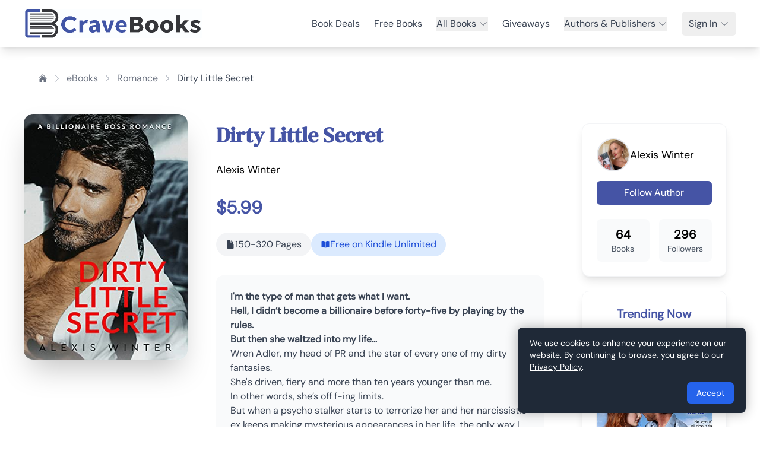

--- FILE ---
content_type: text/html;charset=utf-8
request_url: https://cravebooks.com/book/romance/7239/dirty-little-secret
body_size: 4561
content:
<!DOCTYPE html><html><head><meta charset="utf-8"><meta name="viewport" content="width=device-width, initial-scale=1"><title>Book Details | CraveBooks</title><style>.layout-container[data-v-1575d4b3]{display:flex;flex-direction:column;min-height:100vh}.main-content[data-v-1575d4b3]{flex:1;width:100%}</style><style>.toast-enter-active[data-v-ad2ae9e1],.toast-leave-active[data-v-ad2ae9e1]{transition:all .3s ease}.toast-enter-from[data-v-ad2ae9e1],.toast-leave-to[data-v-ad2ae9e1]{opacity:0;transform:translate(100%)}</style><style>.social-icon-white[data-v-c37aae04] svg{fill:#fff;color:#fff}.social-icon-white[data-v-c37aae04] path{fill:#fff;stroke:#fff}.slide-up-enter-active[data-v-c37aae04]{transition:all .5s ease-out}.slide-up-leave-active[data-v-c37aae04]{transition:all .3s ease-in}.slide-up-enter-from[data-v-c37aae04],.slide-up-leave-to[data-v-c37aae04]{opacity:0;transform:translateY(30px)}.cookie-banner[data-v-c37aae04]{box-shadow:0 0 20px #0000004d}</style><link rel="stylesheet" href="/_nuxt/entry.DapH-3lD.css" crossorigin><link rel="modulepreload" as="script" crossorigin href="/_nuxt/jdCjy-vd.js"><link rel="modulepreload" as="script" crossorigin href="/_nuxt/DfKCBo2w.js"><link rel="modulepreload" as="script" crossorigin href="/_nuxt/BAL9BiPO.js"><link rel="modulepreload" as="script" crossorigin href="/_nuxt/DWP5d4JU.js"><link rel="modulepreload" as="script" crossorigin href="/_nuxt/CwMR5-ui.js"><link rel="modulepreload" as="script" crossorigin href="/_nuxt/DAHvgFfJ.js"><link rel="modulepreload" as="script" crossorigin href="/_nuxt/BmzJ8zae.js"><link rel="modulepreload" as="script" crossorigin href="/_nuxt/BGIhgqGk.js"><link rel="modulepreload" as="script" crossorigin href="/_nuxt/BrpdpERQ.js"><link rel="modulepreload" as="script" crossorigin href="/_nuxt/BGcMVGkM.js"><link rel="modulepreload" as="script" crossorigin href="/_nuxt/BVDiahny.js"><link rel="modulepreload" as="script" crossorigin href="/_nuxt/D68NxfL2.js"><link rel="modulepreload" as="script" crossorigin href="/_nuxt/m1EVeaV2.js"><link rel="modulepreload" as="script" crossorigin href="/_nuxt/CXFth6UK.js"><link rel="modulepreload" as="script" crossorigin href="/_nuxt/vwCWuy20.js"><link rel="modulepreload" as="script" crossorigin href="/_nuxt/DsgPmLGi.js"><link rel="modulepreload" as="script" crossorigin href="/_nuxt/CSS4Yr6A.js"><link rel="modulepreload" as="script" crossorigin href="/_nuxt/C26QTBLV.js"><link rel="modulepreload" as="script" crossorigin href="/_nuxt/BJbwYg-f.js"><link rel="modulepreload" as="script" crossorigin href="/_nuxt/CGZXMP8T.js"><link rel="modulepreload" as="script" crossorigin href="/_nuxt/NKXEBDsR.js"><link rel="modulepreload" as="script" crossorigin href="/_nuxt/DPu5-uPz.js"><link rel="modulepreload" as="script" crossorigin href="/_nuxt/CGgLQCmr.js"><link rel="modulepreload" as="script" crossorigin href="/_nuxt/Cq3xZdqz.js"><link rel="modulepreload" as="script" crossorigin href="/_nuxt/CHyQAgG_.js"><link rel="modulepreload" as="script" crossorigin href="/_nuxt/Ba4MzZka.js"><link rel="modulepreload" as="script" crossorigin href="/_nuxt/Ds_ZK2bk.js"><link rel="modulepreload" as="script" crossorigin href="/_nuxt/GUP4K2HF.js"><link rel="modulepreload" as="script" crossorigin href="/_nuxt/p_dt9NYM.js"><link rel="modulepreload" as="script" crossorigin href="/_nuxt/BrmLZWXw.js"><link rel="modulepreload" as="script" crossorigin href="/_nuxt/KWPMU8Fg.js"><link rel="modulepreload" as="script" crossorigin href="/_nuxt/WZ_YJGpS.js"><link rel="modulepreload" as="script" crossorigin href="/_nuxt/DE5vLNOX.js"><link rel="modulepreload" as="script" crossorigin href="/_nuxt/X8sZHjcV.js"><link rel="modulepreload" as="script" crossorigin href="/_nuxt/CSjuP79d.js"><link rel="modulepreload" as="script" crossorigin href="/_nuxt/BkkVMulf.js"><link rel="modulepreload" as="script" crossorigin href="/_nuxt/CpSA0eDj.js"><link rel="modulepreload" as="script" crossorigin href="/_nuxt/_rHPydw_.js"><link rel="modulepreload" as="script" crossorigin href="/_nuxt/CVX2Ya3n.js"><link rel="modulepreload" as="script" crossorigin href="/_nuxt/DJaAWbzT.js"><link rel="modulepreload" as="script" crossorigin href="/_nuxt/ChOTK-ed.js"><link rel="modulepreload" as="script" crossorigin href="/_nuxt/Rn7PjVSd.js"><link rel="modulepreload" as="script" crossorigin href="/_nuxt/4nr2Vd0Q.js"><link rel="modulepreload" as="script" crossorigin href="/_nuxt/Czz-zbH_.js"><link rel="modulepreload" as="script" crossorigin href="/_nuxt/CcTs1auF.js"><link rel="preload" as="fetch" fetchpriority="low" crossorigin="anonymous" href="/_nuxt/builds/meta/880e24e7-0aee-42bc-aad2-3b88570e9442.json"><link rel="prefetch" as="script" crossorigin href="/_nuxt/Dl7ZMfDp.js"><link rel="prefetch" as="script" crossorigin href="/_nuxt/BNU5_Dzl.js"><link rel="prefetch" as="script" crossorigin href="/_nuxt/D-XLSKQK.js"><link rel="prefetch" as="script" crossorigin href="/_nuxt/B0X9fHNM.js"><link rel="prefetch" as="style" crossorigin href="/_nuxt/LiveSaleBanner.CnDZOfuD.css"><link rel="prefetch" as="script" crossorigin href="/_nuxt/ByQp0pgK.js"><link rel="prefetch" as="script" crossorigin href="/_nuxt/Be3TInNf.js"><link rel="prefetch" as="script" crossorigin href="/_nuxt/BuKATPeE.js"><link rel="prefetch" as="script" crossorigin href="/_nuxt/k9xFnjeE.js"><link rel="prefetch" as="script" crossorigin href="/_nuxt/NcU75hHu.js"><link rel="prefetch" as="script" crossorigin href="/_nuxt/7URJ-pqZ.js"><link rel="prefetch" as="script" crossorigin href="/_nuxt/tftuKeYK.js"><link rel="prefetch" as="script" crossorigin href="/_nuxt/BbCpbqnT.js"><link rel="prefetch" as="script" crossorigin href="/_nuxt/JB0K1_CN.js"><link rel="prefetch" as="script" crossorigin href="/_nuxt/C2b9zko4.js"><link rel="prefetch" as="script" crossorigin href="/_nuxt/BahDvjq8.js"><link rel="prefetch" as="script" crossorigin href="/_nuxt/DRahYOQo.js"><link rel="prefetch" as="script" crossorigin href="/_nuxt/D-x5zwAJ.js"><link rel="prefetch" as="script" crossorigin href="/_nuxt/DwCLD5XF.js"><link rel="prefetch" as="script" crossorigin href="/_nuxt/Dvp7F9Lv.js"><link rel="prefetch" as="script" crossorigin href="/_nuxt/36g2H-Br.js"><link rel="prefetch" as="script" crossorigin href="/_nuxt/zIH4nIyw.js"><link rel="prefetch" as="script" crossorigin href="/_nuxt/C9F_xG0B.js"><link rel="prefetch" as="script" crossorigin href="/_nuxt/BXaB-rF8.js"><link rel="prefetch" as="script" crossorigin href="/_nuxt/BelKE7Xe.js"><link rel="prefetch" as="script" crossorigin href="/_nuxt/CTT0Pol0.js"><meta name="description" content><meta name="format-detection" content="telephone=no"><link rel="icon" type="image/x-icon" href="/images/crave-favicon.png"><meta property="og:image" content="/images/author_profile_img_1.png"><meta name="twitter:image" content="https://cravebooks.com/img/defult-share-image.png"><link rel="canonical" href="https://cravebooks.com/book/romance/7239/dirty-little-secret"><meta property="og:title" content="Book Details | CraveBooks"><meta property="og:description" content><script type="module" src="/_nuxt/jdCjy-vd.js" crossorigin></script></head><body><div id="__nuxt"><div class="layout-container" data-v-1575d4b3><header class="bg-white shadow-lg" data-v-1575d4b3><div class="container mx-auto px-4"><nav class="relative"><div class="flex justify-between items-center h-20"><div class="flex-shrink-0"><a href="/" class=""><img src="/images/cb-logo-2.png" alt="CraveBooks" class="h-12"></a></div><button class="md:hidden text-gray-600 p-2 rounded-md hover:bg-gray-100"><svg xmlns="http://www.w3.org/2000/svg" fill="none" viewBox="0 0 24 24" stroke-width="1.5" stroke="currentColor" aria-hidden="true" data-slot="icon" class="h-6 w-6"><path stroke-linecap="round" stroke-linejoin="round" d="M3.75 6.75h16.5M3.75 12h16.5m-16.5 5.25h16.5"></path></svg></button><div class="absolute md:static top-full left-0 right-0 z-20 bg-white md:bg-transparent md:flex md:items-center md:space-x-6 hidden md:block"><ul class="flex flex-col md:flex-row md:items-center md:space-x-6"><li class="py-2 md:py-0 px-4 md:px-0"><a href="/deals" class="block text-gray-700 hover:text-blue-600 transition"> Book Deals </a></li><li class="py-2 md:py-0 px-4 md:px-0"><a href="/free-books" class="block text-gray-700 hover:text-blue-600 transition"> Free Books </a></li><li class="relative py-2 md:py-0 px-4 md:px-0"><div class="group"><button class="flex items-center justify-between w-full md:w-auto text-gray-700 hover:text-blue-600 transition"> All Books <svg xmlns="http://www.w3.org/2000/svg" fill="none" viewBox="0 0 24 24" stroke-width="1.5" stroke="currentColor" aria-hidden="true" data-slot="icon" class="ml-1 h-4 w-4"><path stroke-linecap="round" stroke-linejoin="round" d="m19.5 8.25-7.5 7.5-7.5-7.5"></path></svg></button><!----></div></li><li class="py-2 md:py-0 px-4 md:px-0"><a href="/giveaway" class="block text-gray-700 hover:text-blue-600 transition"> Giveaways </a></li><li class="relative py-2 md:py-0 px-4 md:px-0"><div class="group"><button class="flex items-center justify-between w-full md:w-auto text-gray-700 hover:text-blue-600 transition"> Authors &amp; Publishers <svg xmlns="http://www.w3.org/2000/svg" fill="none" viewBox="0 0 24 24" stroke-width="1.5" stroke="currentColor" aria-hidden="true" data-slot="icon" class="ml-1 h-4 w-4"><path stroke-linecap="round" stroke-linejoin="round" d="m19.5 8.25-7.5 7.5-7.5-7.5"></path></svg></button><!----></div></li><!----><li class="relative py-2 md:py-0 px-4 md:px-0"><div class="group"><button class="flex items-center text-gray-700 hover:bg-green-600 hover:text-white transition-colors px-3 py-2 rounded-md"> Sign In <svg xmlns="http://www.w3.org/2000/svg" fill="none" viewBox="0 0 24 24" stroke-width="1.5" stroke="currentColor" aria-hidden="true" data-slot="icon" class="ml-1 h-4 w-4"><path stroke-linecap="round" stroke-linejoin="round" d="m19.5 8.25-7.5 7.5-7.5-7.5"></path></svg></button><!----></div></li></ul></div></div></nav></div><!----></header><main class="main-content" data-v-1575d4b3><!--[--><div class="container mx-auto px-4 py-8"><div class="flex justify-center items-center h-96 transition-opacity duration-300"><div class="animate-spin rounded-full h-12 w-12 border-t-2 border-b-2 border-primary-theme"></div></div></div><div class="fixed bottom-4 right-4 z-50" data-v-ad2ae9e1><!--[--><!--]--></div><!----><!--]--></main><footer class="bg-primary text-white py-8 px-3 md:px-4" data-v-1575d4b3 data-v-c37aae04><div class="container mx-auto max-w-6xl" data-v-c37aae04><div class="grid grid-cols-1 md:grid-cols-2 lg:grid-cols-12 gap-x-6 gap-y-8 mb-8" data-v-c37aae04><div class="lg:col-span-3" data-v-c37aae04><a href="/" class="inline-block mb-6" data-v-c37aae04><img src="https://cravebooks.com/update/images/footer_logo.png" alt="CraveBooks" class="max-w-[200px] md:max-w-[220px]" data-v-c37aae04></a><div class="flex flex-wrap items-center gap-4" data-v-c37aae04><!--[--><a href="https://twitter.com/crave_books" target="_blank" rel="noopener noreferrer nofollow" class="text-white hover:text-white/80 transition-colors duration-300" data-v-c37aae04><span class="social-icon-white" data-v-c37aae04><svg xmlns="http://www.w3.org/2000/svg" fill="currentColor" class="h-4 w-5 text-black" viewBox="0 0 24 24">
      <path d="M18.244 2.25h3.308l-7.227 8.26 8.502 11.24H16.17l-5.214-6.817L4.99 21.75H1.68l7.73-8.835L1.254 2.25H8.08l4.713 6.231zm-1.161 17.52h1.833L7.084 4.126H5.117z"/>
    </svg></span></a><a href="https://www.facebook.com/ReadCraveBooks" target="_blank" rel="noopener noreferrer nofollow" class="text-white hover:text-white/80 transition-colors duration-300" data-v-c37aae04><span class="social-icon-white" data-v-c37aae04><svg xmlns="http://www.w3.org/2000/svg" fill="currentColor" class="h-5 w-5 text-black" viewBox="0 0 24 24">
      <path d="M22 12a10 10 0 10-11.5 9.95v-7.06h-3v-2.89h3V9.66c0-3 1.78-4.65 4.5-4.65 1.3 0 2.66.23 2.66.23v2.92h-1.5c-1.48 0-1.92.92-1.92 1.87v2.2h3.26l-.52 2.89h-2.74v7.06A10 10 0 0022 12z"/>
    </svg></span></a><a href="https://www.instagram.com/cravebooks" target="_blank" rel="noopener noreferrer nofollow" class="text-white hover:text-white/80 transition-colors duration-300" data-v-c37aae04><span class="social-icon-white" data-v-c37aae04><svg xmlns="http://www.w3.org/2000/svg" fill="currentColor" class="h-5 w-5 text-black" viewBox="0 0 24 24">
      <path d="M7.75 2h8.5A5.75 5.75 0 0122 7.75v8.5A5.75 5.75 0 0116.25 22h-8.5A5.75 5.75 0 012 16.25v-8.5A5.75 5.75 0 017.75 2zm0 1.5A4.25 4.25 0 003.5 7.75v8.5A4.25 4.25 0 007.75 20.5h8.5a4.25 4.25 0 004.25-4.25v-8.5A4.25 4.25 0 0016.25 3.5h-8.5zM12 7.5a4.5 4.5 0 110 9 4.5 4.5 0 010-9zm0 1.5a3 3 0 100 6 3 3 0 000-6zm5.25-.75a.75.75 0 11-1.5 0 .75.75 0 011.5 0z"/>
    </svg></span></a><a href="https://www.pinterest.com/crave_books" target="_blank" rel="noopener noreferrer nofollow" class="text-white hover:text-white/80 transition-colors duration-300" data-v-c37aae04><span class="social-icon-white" data-v-c37aae04><svg xmlns="http://www.w3.org/2000/svg" fill="currentColor" class="h-4 w-5 text-black" viewBox="0 0 24 24">
      <path d="M12 0C5.373 0 0 5.372 0 12c0 5.084 3.163 9.426 7.627 11.174-.105-.949-.2-2.405.042-3.441.217-.937 1.407-5.965 1.407-5.965s-.359-.719-.359-1.782c0-1.668.967-2.914 2.171-2.914 1.023 0 1.518.769 1.518 1.69 0 1.029-.655 2.568-.994 3.995-.283 1.194.599 2.169 1.777 2.169 2.133 0 3.772-2.249 3.772-5.495 0-2.873-2.064-4.882-5.012-4.882-3.414 0-5.418 2.561-5.418 5.207 0 1.031.397 2.138.893 2.738a.36.36 0 01.083.345l-.333 1.36c-.053.22-.174.267-.402.161-1.499-.698-2.436-2.889-2.436-4.649 0-3.785 2.75-7.262 7.929-7.262 4.163 0 7.398 2.967 7.398 6.931 0 4.136-2.607 7.464-6.227 7.464-1.216 0-2.359-.631-2.75-1.378l-.748 2.853c-.271 1.043-1.002 2.35-1.492 3.146C9.57 23.812 10.763 24 12 24c6.627 0 12-5.373 12-12 0-6.628-5.373-12-12-12z"/>
    </svg></span></a><a href="https://www.youtube.com/@cravebooks" target="_blank" rel="noopener noreferrer nofollow" class="text-white hover:text-white/80 transition-colors duration-300" data-v-c37aae04><span class="social-icon-white" data-v-c37aae04><svg xmlns="http://www.w3.org/2000/svg" fill="currentColor" class="h-5 w-5 text-black" viewBox="0 0 24 24">
      <path d="M23.498 6.186a3.016 3.016 0 0 0-2.122-2.136C19.505 3.545 12 3.545 12 3.545s-7.505 0-9.377.505A3.017 3.017 0 0 0 .502 6.186C0 8.07 0 12 0 12s0 3.93.502 5.814a3.016 3.016 0 0 0 2.122 2.136c1.871.505 9.376.505 9.376.505s7.505 0 9.377-.505a3.015 3.015 0 0 0 2.122-2.136C24 15.93 24 12 24 12s0-3.93-.502-5.814zM9.545 15.568V8.432L15.818 12l-6.273 3.568z"/>
    </svg></span></a><a href="https://www.tiktok.com/@cravebooks_readers" target="_blank" rel="noopener noreferrer nofollow" class="text-white hover:text-white/80 transition-colors duration-300" data-v-c37aae04><span class="social-icon-white" data-v-c37aae04><svg xmlns="http://www.w3.org/2000/svg" fill="currentColor" class="h-5 w-5 text-black" viewBox="0 0 24 24">
      <path d="M19.59 6.69a4.83 4.83 0 01-3.77-4.25V2h-3.45v13.67a2.89 2.89 0 01-5.2 1.74 2.89 2.89 0 012.31-4.64 2.93 2.93 0 01.88.13V9.4a6.84 6.84 0 00-1-.05A6.33 6.33 0 005 20.1a6.34 6.34 0 0010.86-4.43v-7a8.16 8.16 0 004.77 1.52v-3.4a4.85 4.85 0 01-1-.1z"/>
    </svg></span></a><!--]--></div></div><div class="lg:col-span-3" data-v-c37aae04><h3 class="text-xl font-bold mb-4 text-white" data-v-c37aae04>Company</h3><ul class="space-y-1" data-v-c37aae04><!--[--><li data-v-c37aae04><a href="/about" class="text-white/80 hover:text-blue-400 transition-colors duration-300" data-v-c37aae04>About</a></li><li data-v-c37aae04><a href="/now-hiring" class="text-white/80 hover:text-blue-400 transition-colors duration-300" data-v-c37aae04>Hiring Talent</a></li><li data-v-c37aae04><a href="/giving-back" class="text-white/80 hover:text-blue-400 transition-colors duration-300" data-v-c37aae04>Giving Back</a></li><li data-v-c37aae04><a href="https://cravebooks.com/blog/" rel="noopener noreferrer" class="text-white/80 hover:text-blue-400 transition-colors duration-300" data-v-c37aae04>Blog</a></li><li data-v-c37aae04><a href="/contact-us" class="text-white/80 hover:text-blue-400 transition-colors duration-300" data-v-c37aae04>Contact</a></li><li data-v-c37aae04><a href="/terms-of-service" class="text-white/80 hover:text-blue-400 transition-colors duration-300" data-v-c37aae04>Terms of Service</a></li><li data-v-c37aae04><a href="/privacy-policy" class="text-white/80 hover:text-blue-400 transition-colors duration-300" data-v-c37aae04>Privacy / GDPR / CCPA</a></li><li data-v-c37aae04><a href="/affiliate-program" class="text-white/80 hover:text-blue-400 transition-colors duration-300" data-v-c37aae04>Affiliates</a></li><!--]--></ul></div><div class="lg:col-span-3" data-v-c37aae04><h3 class="text-xl font-bold mb-4 text-white" data-v-c37aae04>Readers</h3><ul class="space-y-1" data-v-c37aae04><!--[--><li data-v-c37aae04><a href="/giveaway" class="text-white/80 hover:text-blue-400 transition-colors duration-300" data-v-c37aae04>Book Giveaways</a></li><li data-v-c37aae04><a href="/deals" class="text-white/80 hover:text-blue-400 transition-colors duration-300" data-v-c37aae04>Book Deals</a></li><li data-v-c37aae04><a href="/join-our-mailing-list" class="text-white/80 hover:text-blue-400 transition-colors duration-300" data-v-c37aae04>Join Our Mailing List</a></li><li data-v-c37aae04><a href="/free-books" class="text-white/80 hover:text-blue-400 transition-colors duration-300" data-v-c37aae04>Free Books</a></li><li data-v-c37aae04><a href="/ebooks" class="text-white/80 hover:text-blue-400 transition-colors duration-300" data-v-c37aae04>All eBooks</a></li><li data-v-c37aae04><a href="/quotes" class="text-white/80 hover:text-blue-400 transition-colors duration-300" data-v-c37aae04>Quotes</a></li><!--]--></ul></div><div class="lg:col-span-3" data-v-c37aae04><h3 class="text-xl font-bold mb-4 text-white" data-v-c37aae04>Authors</h3><ul class="space-y-1" data-v-c37aae04><!--[--><li data-v-c37aae04><a href="/membership-pricing" class="text-white/80 hover:text-blue-400 transition-colors duration-300" data-v-c37aae04>Explore Membership Plans</a></li><li data-v-c37aae04><a href="/author-services/list-builder" class="text-white/80 hover:text-blue-400 transition-colors duration-300" data-v-c37aae04>Build Your Mailing List</a></li><li data-v-c37aae04><a href="/book-promotions" class="text-white/80 hover:text-blue-400 transition-colors duration-300" data-v-c37aae04>Promote Your Book</a></li><li data-v-c37aae04><a href="/signup" class="text-white/80 hover:text-blue-400 transition-colors duration-300" data-v-c37aae04>Create An Account</a></li><li data-v-c37aae04><a href="/support" class="text-white/80 hover:text-blue-400 transition-colors duration-300" data-v-c37aae04>Support &amp; FAQ</a></li><li data-v-c37aae04><a href="/testimonials" class="text-white/80 hover:text-blue-400 transition-colors duration-300" data-v-c37aae04>Testimonials</a></li><li data-v-c37aae04><a href="/contact-us" class="text-white/80 hover:text-blue-400 transition-colors duration-300" data-v-c37aae04>Schedule a Demo</a></li><li data-v-c37aae04><a href="/book-marketing" class="text-white/80 hover:text-blue-400 transition-colors duration-300" data-v-c37aae04>Book Marketing</a></li><li data-v-c37aae04><a href="/tools" class="text-white/80 hover:text-blue-400 transition-colors duration-300" data-v-c37aae04>Author Tools</a></li><li data-v-c37aae04><a href="/courses" class="text-white/80 hover:text-blue-400 transition-colors duration-300" data-v-c37aae04>Free Author Newsletter &amp; Courses</a></li><!--]--></ul></div></div><div class="border-t border-white/10 pt-6 text-center" data-v-c37aae04><p class="text-white/70 text-sm" data-v-c37aae04>© 2026 CraveBooks. All rights reserved</p></div></div><!----></footer><!----></div></div><div id="teleports"></div><script type="application/json" data-nuxt-data="nuxt-app" data-ssr="true" id="__NUXT_DATA__">[["ShallowReactive",1],{"data":2,"state":4,"once":10,"_errors":11,"serverRendered":8,"path":13},["ShallowReactive",3],{},["Reactive",5],{"$suser":6,"$sisAuthenticated":7,"$sisInitialized":8,"$sisImpersonating":7,"$stoasts":9},null,false,true,[],["Set"],["ShallowReactive",12],{},"/book/romance/7239/dirty-little-secret"]</script><script>window.__NUXT__={};window.__NUXT__.config={public:{},app:{baseURL:"/",buildId:"880e24e7-0aee-42bc-aad2-3b88570e9442",buildAssetsDir:"/_nuxt/",cdnURL:""}}</script></body></html>

--- FILE ---
content_type: text/css
request_url: https://cravebooks.com/_nuxt/default.Oz6_hv7U.css
body_size: 187
content:
.social-icon-white[data-v-c37aae04] svg{fill:#fff;color:#fff}.social-icon-white[data-v-c37aae04] path{fill:#fff;stroke:#fff}.slide-up-enter-active[data-v-c37aae04]{transition:all .5s ease-out}.slide-up-leave-active[data-v-c37aae04]{transition:all .3s ease-in}.slide-up-enter-from[data-v-c37aae04],.slide-up-leave-to[data-v-c37aae04]{opacity:0;transform:translateY(30px)}.cookie-banner[data-v-c37aae04]{box-shadow:0 0 20px #0000004d}.layout-container[data-v-1575d4b3]{display:flex;flex-direction:column;min-height:100vh}.main-content[data-v-1575d4b3]{flex:1;width:100%}


--- FILE ---
content_type: text/css
request_url: https://cravebooks.com/_nuxt/testimonials.BUEntk6J.css
body_size: 74
content:
.publisher-carousel[data-v-875a8c03] .carousel__slide{padding:5px}.publisher-carousel[data-v-875a8c03] .carousel__pagination{padding-top:20px}.publisher-carousel[data-v-875a8c03] .carousel__pagination-button:after{background-color:#ccc;border-radius:50%;height:10px;width:10px}.publisher-carousel[data-v-875a8c03] .carousel__pagination-button--active:after{background-color:#4f46e5}


--- FILE ---
content_type: application/javascript
request_url: https://cravebooks.com/_nuxt/DIuJwCfj.js
body_size: 984
content:
import{_ as v}from"./DsrddTCD.js";import{b as B}from"./BkkVMulf.js";import{j as s,e as g,k as y,u as b,c as n,a as i,F as _,r as h,p as x,o as r}from"./jdCjy-vd.js";import"./BAL9BiPO.js";import"./CSjuP79d.js";import"./NKXEBDsR.js";const w={class:"container"},C={class:"p-4"},F={key:0,class:"flex justify-center my-12 h-72"},L={key:1},E={key:2,class:"text-center my-12"},H={__name:"index",setup(S){const c=s(""),u=s(""),d=s(""),m=s(!0),l=s([]),p=async()=>{m.value=!0;try{const e=await B.getPublicBooksByType("ebook",5);l.value=e.data}catch(e){console.error("Error fetching books:",e)}finally{m.value=!1}},f=g(()=>!c.value&&!u.value&&!d.value?l.value:l.value.filter(e=>u.value&&e.genre.id.toString()!==u.value?!1:e.books.filter(o=>o.title.toLowerCase().includes(c.value.toLowerCase())).length>0).map(e=>{let o=[...e.books.filter(a=>a.title.toLowerCase().includes(c.value.toLowerCase()))];return d.value&&o.sort((a,k)=>{switch(d.value){case"titleAsc":return a.title.localeCompare(k.title);case"titleDesc":return k.title.localeCompare(a.title);default:return 0}}),{...e,books:o}}));return y(()=>{p()}),b({title:"Featured eBooks | CraveBooks",meta:[{name:"description",content:"Discover our curated collection of eBooks across multiple genres. Find your next great read from Romance, Fantasy, Sci-Fi and more."},{property:"og:title",content:"Featured eBooks | CraveBooks"},{property:"og:description",content:"Explore our vast collection of eBooks across all genres"},{property:"og:type",content:"website"},{name:"twitter:title",content:"Featured eBooks | CraveBooks"},{name:"twitter:description",content:"Explore our vast collection of eBooks across all genres"}]}),(e,t)=>(r(),n("div",w,[i("div",C,[t[2]||(t[2]=i("h1",{class:"text-center mt-8 md:mt-12 mb-8 md:mb-12 text-2xl md:text-3xl"},"Featured eBooks",-1)),m.value?(r(),n("div",F,t[0]||(t[0]=[i("div",{class:"animate-spin rounded-full h-12 w-12 border-t-2 border-b-2 border-primary-theme"},null,-1)]))):l.value.length>0?(r(),n("div",L,[(r(!0),n(_,null,h(f.value,o=>(r(),x(v,{key:o.genre.id,genre:o.genre.name,genre_slug:o.genre.slug,books:o.books,bookType:"ebooks"},null,8,["genre","genre_slug","books"]))),128))])):(r(),n("div",E,t[1]||(t[1]=[i("p",{class:"text-lg"},"No books found matching your criteria.",-1)])))])]))}};export{H as default};


--- FILE ---
content_type: application/javascript
request_url: https://cravebooks.com/_nuxt/H5quxHi6.js
body_size: 1435
content:
import{_ as k}from"./BUvQGVpb.js";import{_ as B}from"./KWPMU8Fg.js";import{r as T}from"./V2II137s.js";import{r as G}from"./BJbwYg-f.js";import{r as C}from"./DDGppNWW.js";import{r as $}from"./106vS7Se.js";import{r as F}from"./D68NxfL2.js";import{r as j}from"./BNCgq-37.js";import{j as p,O as f,c as v,o as g,a as t,b as r,g as a,F as x,r as V,t as _,d as y,w as A,ae as U}from"./jdCjy-vd.js";const q={class:"bg-white rounded-lg shadow-lg p-3 md:p-4 mb-8 md:mb-12 border border-gray-100"},L={class:"grid grid-cols-1 sm:grid-cols-2 lg:grid-cols-7 gap-4"},M={class:"relative lg:col-span-2"},N={class:"absolute inset-y-0 left-3 mt-1 flex items-center pointer-events-none"},D=["value"],O={class:"relative"},R={class:"absolute inset-y-0 left-3 mt-1 flex items-center pointer-events-none"},Z=["value"],z=["value"],E={class:"relative"},H={class:"absolute inset-y-0 left-3 mt-1 flex items-center pointer-events-none"},I=["value"],J={class:"text-center space-y-6"},K={class:"bg-gray-50 p-6 rounded-lg"},P={class:"flex items-center justify-center space-x-8"},oe={__name:"BooksFilter",props:{searchTerm:String,selectedGenre:String,sortBy:String,genreMapping:{type:Object,required:!0},twitterUrl:String,facebookUrl:String},emits:["update:searchTerm","update:selectedGenre","update:sortBy","reset","apply"],setup(l,{emit:h}){const u=p(!1),o=l,i=h,d=p(o.searchTerm||""),m=p(o.selectedGenre||""),c=p(o.sortBy||"");f(()=>o.selectedGenre,n=>{m.value=n},{immediate:!0}),f(()=>o.sortBy,n=>{c.value=n},{immediate:!0}),f(()=>o.searchTerm,n=>{d.value=n},{immediate:!0});const w=()=>{i("update:searchTerm",d.value),i("update:selectedGenre",m.value),i("update:sortBy",c.value),i("apply")},S=()=>{d.value="",m.value=o.selectedGenre,c.value="",i("reset")};return(n,e)=>(g(),v(x,null,[t("div",q,[t("div",L,[t("div",M,[t("div",N,[r(a(T),{class:"h-4 w-4 text-gray-400"})]),t("input",{type:"text",placeholder:"Search books...",class:"form-input w-full pl-8 py-2",value:l.searchTerm,onInput:e[0]||(e[0]=s=>d.value=s.target.value)},null,40,D)]),t("div",O,[t("div",R,[r(a(G),{class:"h-4 w-4 text-gray-400"})]),t("select",{class:"form-select w-full pl-8 py-2 appearance-none",value:l.selectedGenre,onChange:e[1]||(e[1]=s=>m.value=s.target.value)},[e[5]||(e[5]=t("option",{value:""},"All Genres",-1)),(g(!0),v(x,null,V(l.genreMapping,(s,b)=>(g(),v("option",{key:b,value:b},_(s),9,z))),128))],40,Z)]),t("div",E,[t("div",H,[r(a(C),{class:"h-4 w-4 text-gray-400"})]),t("select",{class:"form-select w-full pl-8 py-2 appearance-none",value:l.sortBy,onChange:e[2]||(e[2]=s=>c.value=s.target.value)},e[6]||(e[6]=[t("option",{value:""},"Sort By",-1),t("option",{value:"titleAsc"},"Title (A-Z)",-1),t("option",{value:"titleDesc"},"Title (Z-A)",-1)]),40,I)]),t("button",{class:"btn-primary-square flex mt-1 items-center justify-center gap-1 py-2 w-full text-sm",onClick:w},[r(a($),{class:"h-4 w-4"}),e[7]||(e[7]=y(" Apply Filters "))]),t("button",{class:"btn-extra-square flex mt-1 items-center justify-center gap-1 py-2 w-full text-sm",onClick:S},[r(a(F),{class:"h-4 w-4"}),e[8]||(e[8]=y(" Reset Filters "))]),t("button",{class:"btn-extra-square flex mt-1 items-center justify-center gap-1 py-2 w-full text-sm",onClick:e[3]||(e[3]=s=>u.value=!0)},[r(a(j),{class:"h-4 w-4"}),e[9]||(e[9]=y(" Share "))])])]),r(B,{modelValue:a(u),"onUpdate:modelValue":e[4]||(e[4]=s=>U(u)?u.value=s:null),title:"Share This Collection"},{default:A(()=>[t("div",J,[e[11]||(e[11]=t("p",{class:"text-gray-600 mb-4"}," Share this amazing collection of books with your friends and followers ",-1)),t("div",K,[e[10]||(e[10]=t("h3",{class:"text-lg font-medium mb-4"},"Choose your platform",-1)),t("div",P,[r(k,{"twitter-url":l.twitterUrl,"facebook-url":l.facebookUrl},null,8,["twitter-url","facebook-url"])])]),e[12]||(e[12]=t("p",{class:"text-sm text-gray-500 mt-4"}," Help others discover great books by sharing this collection ",-1))])]),_:1},8,["modelValue"])],64))}};export{oe as _};


--- FILE ---
content_type: application/javascript
request_url: https://cravebooks.com/_nuxt/mMArokGx.js
body_size: 2887
content:
import{u as o,c as t,f as r,o as i}from"./jdCjy-vd.js";const s={class:"container"},l={__name:"terms-of-service",setup(a){return o({title:"Terms of Service - CraveBooks",meta:[{name:"description",content:"Read our Terms of Service to understand your rights and responsibilities when using CraveBooks platform."},{name:"keywords",content:"terms of service, legal, user agreement, CraveBooks terms"}]}),(n,e)=>(i(),t("div",s,e[0]||(e[0]=[r('<div class="px-4 py-16"><div><div class="p-8"><h1 class="text-center mb-4">Terms of Service</h1><p class="text-center mb-8">This site is owned and operated by CraveBooks.</p></div><div class="p-8 space-y-12"><section><h2 class="heading-xl mb-6">SECTION 1 - WHAT DO WE DO WITH YOUR INFORMATION?</h2><div class="space-y-4 text-text-primary"><p>When you purchase something from our store, as part of the buying and selling process, we collect the personal information you give us such as your name, address and email address.</p><p>When you browse our store, we also automatically receive your computer&#39;s internet protocol (IP) address in order to provide us with information that helps us learn about your browser and operating system.</p><p>Email marketing: With your permission, we may send you emails about our store, new products and other updates.</p></div></section><section><h2 class="heading-xl mb-6">SECTION 2 – CONSENT</h2><div class="space-y-4 text-text-primary"><h3 class="text-xl font-semibold mb-4">How do you get my consent?</h3><p>When you provide us with personal information to complete a transaction, verify your credit card, place an order, arrange for a delivery or return a purchase, we imply that you consent to our collecting it and using it for that specific reason only.</p><p>If we ask for your personal information for a secondary reason, like marketing, we will either ask you directly for your expressed consent, or provide you with an opportunity to say no.</p><h3 class="text-xl font-semibold mb-4">How do I withdraw my consent?</h3><p>If after you opt-in, you change your mind, you may withdraw your consent for us to contact you, for the continued collection, use or disclosure of your information, at any time, by contacting us at shubhi@cravebooks.com</p></div></section><section><h2 class="heading-xl mb-6">SECTION 3 – DISCLOSURE</h2><div class="space-y-4 text-text-primary"><p>We may disclose your personal information if we are required by law to do so or if you violate our Terms of Service.</p></div></section><section><h2 class="heading-xl mb-6">SECTION 4 - THIRD-PARTY SERVICES</h2><div class="space-y-4 text-text-primary"><p>In general, the third-party providers used by us will only collect, use and disclose your information to the extent necessary to allow them to perform the services they provide to us.</p><p>However, certain third-party service providers, such as payment gateways and other payment transaction processors, have their own privacy policies in respect to the information we are required to provide to them for your purchase-related transactions.</p><p>For these providers, we recommend that you read their privacy policies so you can understand the manner in which your personal information will be handled by these providers.</p><p>In particular, remember that certain providers may be located in or have facilities that are located in a different jurisdiction than either you or us. So if you elect to proceed with a transaction that involves the services of a third-party service provider, then your information may become subject to the laws of the jurisdiction(s) in which that service provider or its facilities are located.</p><p>As an example, if you are located in Canada and your transaction is processed by a payment gateway located in the United States, then your personal information used in completing that transaction may be subject to disclosure under United States legislation, including the Patriot Act.</p><p>Once you leave our website or are redirected to a third-party website or application, you are no longer governed by this Privacy Policy or our website&#39;s Terms of Service.</p><h3 class="text-xl font-semibold mb-4">Links</h3><p>When you click on the links on our website, they may direct you away from our site. We are not responsible for the privacy practices of other sites and encourage you to read their privacy statements.</p></div></section><section><h2 class="heading-xl mb-6">SECTION 5 – SECURITY</h2><div class="space-y-4 text-text-primary"><p>To protect your personal information, we take reasonable precautions and follow industry best practices to make sure it is not inappropriately lost, misused, accessed, disclosed, altered or destroyed.</p><p>If you provide us with your credit card information, the information is encrypted using secure socket layer technology (SSL) and stored with a AES-256 encryption. Although no method of transmission over the Internet or electronic storage is 100% secure, we follow all PCI-DSS requirements and implement additional generally accepted industry standards.</p></div></section><section><h2 class="heading-xl mb-6">SECTION 6 - AGE OF CONSENT</h2><div class="space-y-4 text-text-primary"><p>By using this site, you represent that you are at least the age of majority in your state or province of residence, or that you are the age of majority in your state or province of residence and you have given us your consent to allow any of your minor dependants to use this site.</p></div></section><section><h2 class="heading-xl mb-6">SECTION 7 - CURRENCY CONVERSIONS</h2><div class="space-y-4 text-text-primary"><p>By using our website, you (the visitor) agree to allow third parties to process your IP address, in order to determine your location for the purpose of currency conversion. You also agree to have that currency stored in a session cookie in your browser (a temporary cookie which gets automatically removed when you close your browser). We do this in order for the selected currency to remain selected and consistent when browsing our website so that the prices can convert to your (the visitor) local currency.</p></div></section><section><h2 class="heading-xl mb-6">SECTION 8 - CHANGES TO THIS PRIVACY POLICY</h2><div class="space-y-4 text-text-primary"><p>We reserve the right to modify this privacy policy at any time, so please review it frequently. Changes and clarifications will take effect immediately upon their posting on the website. If we make material changes to this policy, we will notify you here that it has been updated, so that you are aware of what information we collect, how we use it, and under what circumstances, if any, we use and/or disclose it. If our store is acquired or merged with another company, your information may be transferred to the new owners so that we may continue to sell products to you.</p></div></section><section><h2 class="heading-xl mb-6">SECTION 9 – OPTING IN TO OTHER SITES</h2><div class="space-y-4 text-text-primary"><p>When you sign up for CraveBooks, you are also opting in to share your information with our partner sites.</p><p>These sites include:</p><ul class="list-disc pl-6 space-y-2"><li>CraveBooks.com</li><li>PillowTalkBooks.com</li><li>DeluxeRomance.com</li><li>eReaderGirl.com</li></ul></div></section><section><h2 class="heading-xl mb-6">QUESTIONS AND CONTACT INFORMATION</h2><div class="space-y-4 text-text-primary"><p>If you would like to: access, correct, amend or delete any personal information we have about you, register a complaint, or simply want more information contact our Privacy Compliance Officer at shubhi@cravebooks.com</p></div></section></div></div></div>',1)])))}};export{l as default};


--- FILE ---
content_type: application/javascript
request_url: https://cravebooks.com/_nuxt/DfKCBo2w.js
body_size: 9069
content:
import{G as Ce,l as xe,aN as _e,j as S,e as M,O as ge,aA as Pe,k as q,A as Ae,aa as ve,c as b,o as l,a as t,b as o,w as a,p as g,g as s,n as j,h as v,d as r,F as T,r as D,t as A,an as ye,s as fe,E as Be,_ as ce,q as Se,x as Le,y as Me,a9 as Ie,I as K,al as Ee}from"./jdCjy-vd.js";import{_ as J}from"./BAL9BiPO.js";import{_ as Te}from"./DWP5d4JU.js";import{_ as De}from"./CwMR5-ui.js";import{_ as Ne}from"./DAHvgFfJ.js";import{u as Re}from"./BGIhgqGk.js";import{r as je,_ as Ve,a as X}from"./BrpdpERQ.js";import{r as Z}from"./D68NxfL2.js";import{r as V}from"./m1EVeaV2.js";import{r as U}from"./CXFth6UK.js";import{r as W}from"./vwCWuy20.js";import{r as ee}from"./DsgPmLGi.js";import{r as E}from"./CSS4Yr6A.js";import{r as te}from"./C26QTBLV.js";import{r as se}from"./BJbwYg-f.js";import{r as oe}from"./CGZXMP8T.js";import{r as re}from"./NKXEBDsR.js";import{r as le}from"./DPu5-uPz.js";import{r as ae}from"./CGgLQCmr.js";import{r as ne}from"./Cq3xZdqz.js";import{r as ie}from"./CHyQAgG_.js";import{r as ue}from"./Ba4MzZka.js";import{r as de}from"./Ds_ZK2bk.js";import{r as me}from"./GUP4K2HF.js";import{r as pe}from"./p_dt9NYM.js";import{u as ze}from"./BrmLZWXw.js";import{_ as Fe}from"./KWPMU8Fg.js";import"./BmzJ8zae.js";import"./BGcMVGkM.js";import"./BVDiahny.js";const Ue={class:"bg-white shadow-lg"},Oe={class:"container mx-auto px-4"},Ye={class:"relative"},Ge={class:"flex justify-between items-center h-20"},He={class:"flex-shrink-0"},We={class:"flex flex-col md:flex-row md:items-center md:space-x-6"},qe={class:"py-2 md:py-0 px-4 md:px-0"},Je={class:"py-2 md:py-0 px-4 md:px-0"},Qe={class:"relative py-2 md:py-0 px-4 md:px-0"},Ke={class:"group"},Xe={key:0,class:"mt-2 md:absolute md:left-0 md:w-48 bg-white shadow-lg py-2 z-50"},Ze={class:"py-2 md:py-0 px-4 md:px-0"},et={class:"relative py-2 md:py-0 px-4 md:px-0"},tt={class:"group"},st={key:0,class:"mt-2 md:absolute md:right-0 md:w-64 bg-white shadow-lg py-2 z-50"},ot={key:0,class:"absolute -top-2 -right-2 bg-red-500 text-white text-xs rounded-full w-5 h-5 flex items-center justify-center font-semibold shadow-sm"},rt={key:0,class:"absolute right-0 mt-2 w-80 bg-white rounded-lg shadow-xl py-2 z-50 border border-gray-200"},lt={class:"relative py-2 md:py-0 px-4 md:px-0"},at={class:"relative group","data-tour":"profile-dropdown"},nt={class:"flex items-center space-x-2"},it=["src"],ut={class:"text-sm text-left"},dt={class:"font-medium text-gray-800"},mt={class:"text-xs text-gray-500 capitalize"},pt={class:"hidden md:flex items-center space-x-2 cursor-pointer"},xt=["src"],gt={class:"text-sm text-left"},vt={class:"font-medium text-gray-800"},yt={class:"text-xs text-gray-500 capitalize"},ft={class:"px-4 py-3 border-b-2 border-gray-200"},ct={class:"text-sm font-medium text-gray-800 truncate"},bt={class:"py-1"},wt={key:0,class:"px-4 py-2 border-b-2 border-gray-200"},kt={key:1,class:"py-1"},ht={key:0,class:"px-4 py-2 border-b-2 border-gray-200"},$t={class:"absolute right-0 mt-0 w-72 bg-white shadow-lg rounded-md py-1 hidden md:group-hover:block z-50 border-2 border-gray-200 transition-all duration-150"},Ct={class:"px-4 py-3 border-b-2 border-gray-200"},_t={class:"text-sm font-medium text-gray-800 truncate"},Pt={class:"py-1"},At={key:0,class:"px-4 py-2 border-b-2 border-gray-200"},Bt={key:1,class:"py-1"},St={key:0,class:"px-4 py-2 border-b-2 border-gray-200"},Lt={key:1,class:"group"},Mt={key:0,class:"mt-2 md:absolute md:right-0 md:w-80 bg-white shadow-xl rounded-md overflow-hidden z-50"},It={class:"flex justify-end items-center p-1 border-b border-gray-100"},Et={class:"p-4"},Tt={class:"mb-6"},Dt={class:"text-gray-600 text-sm mb-3"},Nt={__name:"FullNavbar",setup(L){Ce();const C=xe(),{logout:B}=_e(),{hasRole:i}=Re(),n=S(!1),w=S(null),_=S(!1),P=S(!1),$=M(()=>C.isAuthenticated.value),m=M(()=>{var e;const f=((e=C.user.value)==null?void 0:e.user)||{};return{name:(f==null?void 0:f.name)||"",avatar:"",slug:(f==null?void 0:f.slug)||""}}),u=M(()=>{if(!C.isInitialized.value)return"";const f=C.getRole()||"User";return f==="partner"?"Vendor":f}),x=[{to:"/ebooks",text:"eBooks"},{to:"/audiobooks",text:"Audiobooks"},{to:"/paperbacks",text:"Paperbacks"}],c=M(()=>{const f=[{to:"/book-promotions",text:"Promote Your Book"},{to:"/author-services/list-builder",text:"Build Your List"},{to:"/membership-pricing",text:"Explore Membership Plans"},{to:"/testimonials",text:"Testimonials"},{to:"/author-newsletter",text:"Free Author Newsletter & Courses"},{to:"https://cravebooks.com/blog/",text:"Blog"}];return $.value||f.unshift({to:"/signup",text:"Create An Account"}),f}),y=f=>{w.value===f?w.value=null:w.value=f},h=()=>{w.value=null},I=()=>{P.value=!P.value},k=()=>{P.value=!1,n.value=!1},z=f=>{const e=!f.target.closest(".group");e&&w.value&&h(),e&&P.value&&k()},{unreadCount:O,fetchUnreadCount:F}=Pe(),N=S(!1),Y=S(null),R=M(()=>$.value&&i("reader")),be=f=>{f!=null&&f.stopPropagation&&f.stopPropagation(),N.value=!N.value,N.value&&F()},we=async()=>{R.value&&$.value&&await F()},Q=f=>{Y.value&&!Y.value.contains(f.target)&&(N.value=!1)};ge($,f=>{f&&R.value&&F()},{immediate:!0});let G=null;q(()=>{document.addEventListener("click",z),document.addEventListener("click",Q),R.value&&F(),G=Ae(()=>{R.value&&$.value&&we()},3e4)}),ve(()=>{document.removeEventListener("click",z),document.removeEventListener("click",Q),G&&clearInterval(G)});const ke=()=>{B(),_.value=!1};return(f,e)=>{const d=J,he=Te;return l(),b("header",Ue,[t("div",Oe,[t("nav",Ye,[t("div",Ge,[t("div",He,[o(d,{to:"/"},{default:a(()=>e[33]||(e[33]=[t("img",{src:De,alt:"CraveBooks",class:"h-12"},null,-1)])),_:1})]),t("button",{onClick:e[0]||(e[0]=p=>n.value=!n.value),class:"md:hidden text-gray-600 p-2 rounded-md hover:bg-gray-100"},[n.value?(l(),g(s(Z),{key:1,class:"h-6 w-6"})):(l(),g(s(je),{key:0,class:"h-6 w-6"}))]),t("div",{class:j(["absolute md:static top-full left-0 right-0 z-20 bg-white md:bg-transparent","md:flex md:items-center md:space-x-6",n.value?"block border-t border-gray-200 py-4":"hidden md:block"])},[t("ul",We,[t("li",qe,[o(d,{to:"/deals",onClick:e[1]||(e[1]=p=>n.value=!1),class:"block text-gray-700 hover:text-blue-600 transition"},{default:a(()=>e[34]||(e[34]=[r(" Book Deals ")])),_:1})]),t("li",Je,[o(d,{to:"/free-books",onClick:e[2]||(e[2]=p=>n.value=!1),class:"block text-gray-700 hover:text-blue-600 transition"},{default:a(()=>e[35]||(e[35]=[r(" Free Books ")])),_:1})]),t("li",Qe,[t("div",Ke,[t("button",{onClick:e[3]||(e[3]=p=>y("books")),class:"flex items-center justify-between w-full md:w-auto text-gray-700 hover:text-blue-600 transition"},[e[36]||(e[36]=r(" All Books ")),w.value!=="books"?(l(),g(s(V),{key:0,class:"ml-1 h-4 w-4"})):(l(),g(s(U),{key:1,class:"ml-1 h-4 w-4"}))]),w.value==="books"?(l(),b("div",Xe,[(l(),b(T,null,D(x,(p,H)=>o(d,{key:H,to:p.to,onClick:e[4]||(e[4]=$e=>{h(),n.value=!1}),class:"block px-4 py-2 text-gray-700 hover:bg-blue-50"},{default:a(()=>[r(A(p.text),1)]),_:2},1032,["to"])),64))])):v("",!0)])]),t("li",Ze,[o(d,{to:"/giveaway",onClick:e[5]||(e[5]=p=>n.value=!1),class:"block text-gray-700 hover:text-blue-600 transition"},{default:a(()=>e[37]||(e[37]=[r(" Giveaways ")])),_:1})]),t("li",et,[t("div",tt,[t("button",{onClick:e[6]||(e[6]=p=>y("authors")),class:"flex items-center justify-between w-full md:w-auto text-gray-700 hover:text-blue-600 transition"},[e[38]||(e[38]=r(" Authors & Publishers ")),w.value!=="authors"?(l(),g(s(V),{key:0,class:"ml-1 h-4 w-4"})):(l(),g(s(U),{key:1,class:"ml-1 h-4 w-4"}))]),w.value==="authors"?(l(),b("div",st,[(l(!0),b(T,null,D(c.value,(p,H)=>(l(),g(d,{key:H,to:p.to,onClick:e[7]||(e[7]=$e=>{h(),n.value=!1}),class:"block px-4 py-2 text-gray-700 hover:bg-blue-50"},{default:a(()=>[r(A(p.text),1)]),_:2},1032,["to"]))),128))])):v("",!0)])]),$.value&&R.value?(l(),b("div",{key:0,class:"relative mr-2",ref_key:"notificationsRef",ref:Y},[t("button",{onClick:be,class:"p-1.5 rounded-full hover:bg-gray-100 transition-colors relative","aria-label":"Notifications"},[o(s(W),{class:"w-6 h-6 text-gray-600"}),s(O)>0?(l(),b("span",ot,A(s(O)>9?"9+":s(O)),1)):v("",!0)]),o(ye,{"enter-active-class":"transition ease-out duration-200","enter-from-class":"opacity-0 scale-95","enter-to-class":"opacity-100 scale-100","leave-active-class":"transition ease-in duration-150","leave-from-class":"opacity-100 scale-100","leave-to-class":"opacity-0 scale-95"},{default:a(()=>[N.value?(l(),b("div",rt,[o(Ve,{limit:5,"show-view-all":!0})])):v("",!0)]),_:1})],512)):v("",!0),t("li",lt,[$.value?(l(),g(he,{key:0},{default:a(()=>[t("div",at,[t("button",{onClick:fe(I,["stop"]),class:"md:hidden flex items-center justify-between w-full text-gray-700 hover:text-blue-600 transition"},[t("div",nt,[t("img",{src:m.value.avatar||`https://ui-avatars.com/api/?name=${encodeURIComponent(m.value.name)}&background=random`,class:"h-8 w-8 rounded-full object-cover border border-gray-200",alt:"Profile"},null,8,it),t("div",ut,[t("p",dt,A(m.value.name),1),t("p",mt,A(u.value),1)])]),P.value?(l(),g(s(U),{key:1,class:"w-4 h-4 text-gray-500"})):(l(),g(s(V),{key:0,class:"w-4 h-4 text-gray-500"}))]),t("div",pt,[t("img",{src:m.value.avatar||`https://ui-avatars.com/api/?name=${encodeURIComponent(m.value.name)}&background=random`,class:"h-8 w-8 rounded-full object-cover border border-gray-200",alt:"Profile"},null,8,xt),t("div",gt,[t("p",vt,A(m.value.name),1),t("p",yt,A(u.value),1)]),o(s(V),{class:"w-4 h-4 text-gray-500"})]),t("div",{class:j(["md:hidden mt-2 w-full bg-white shadow-lg rounded-md py-1 border-2 border-gray-200 transition-all duration-150",P.value?"block":"hidden"])},[t("div",ft,[e[39]||(e[39]=t("p",{class:"text-sm text-gray-500"},"Welcome!",-1)),t("p",ct,A(m.value.name),1)]),s(i)("reader")?v("",!0):(l(),g(d,{key:0,to:"/dashboard",onClick:e[8]||(e[8]=p=>{n.value=!1}),class:"flex items-center px-4 py-2 text-sm text-gray-700 hover:bg-gray-50"},{default:a(()=>[o(s(ee),{class:"mr-3 h-4 w-4 text-gray-500"}),e[40]||(e[40]=r(" Dashboard "))]),_:1})),t("div",bt,[s(i)("author")?(l(),b("div",wt,e[41]||(e[41]=[t("p",{class:"text-xs font-semibold text-gray-500 uppercase tracking-wider"},"My Profile",-1)]))):v("",!0),s(i)("reader")?v("",!0):(l(),g(d,{key:1,to:"/dashboard/profile",onClick:e[9]||(e[9]=p=>{n.value=!1}),class:"flex items-center px-4 py-2 text-sm text-gray-700 hover:bg-gray-50","data-tour":"profile-link"},{default:a(()=>[o(s(E),{class:"mr-3 h-4 w-4 text-gray-500"}),e[42]||(e[42]=r(" My Profile "))]),_:1})),s(i)("reader")&&m.value.slug?(l(),g(d,{key:2,to:`/reader/${m.value.slug}?type=my-profile`,onClick:e[10]||(e[10]=p=>{n.value=!1}),class:"flex items-center px-4 py-2 text-sm text-gray-700 hover:bg-gray-50"},{default:a(()=>[o(s(E),{class:"mr-3 h-4 w-4 text-gray-500"}),e[43]||(e[43]=r(" My Profile "))]),_:1},8,["to"])):v("",!0),s(i)("author")?(l(),g(d,{key:3,target:"_blank",to:`/author/${m.value.slug}`,onClick:e[11]||(e[11]=p=>{n.value=!1}),class:"flex items-center px-4 py-2 text-sm text-gray-700 hover:bg-gray-50"},{default:a(()=>[o(s(E),{class:"mr-3 h-4 w-4 text-gray-500"}),e[44]||(e[44]=r(" View Public Profile "))]),_:1},8,["to"])):v("",!0),s(i)("author")?(l(),g(d,{key:4,to:"/dashboard/author-interview",onClick:e[12]||(e[12]=p=>{n.value=!1}),class:"flex items-center px-4 py-2 text-sm text-gray-700 hover:bg-gray-50"},{default:a(()=>[o(s(X),{class:"mr-3 h-4 w-4 text-gray-500"}),e[45]||(e[45]=r(" Author Interview "))]),_:1})):v("",!0),s(i)("author")?(l(),g(d,{key:5,to:"/dashboard/credits",onClick:e[13]||(e[13]=p=>{n.value=!1}),class:"flex items-center px-4 py-2 text-sm text-gray-700 hover:bg-gray-50"},{default:a(()=>[o(s(te),{class:"mr-3 h-4 w-4 text-gray-500"}),e[46]||(e[46]=r(" Credits "))]),_:1})):v("",!0)]),s(i)("reader")&&m.value.slug?(l(),b("div",kt,[o(d,{to:`/reader/${m.value.slug}?type=claimed-ebooks`,onClick:e[14]||(e[14]=p=>{n.value=!1}),class:"flex items-center px-4 py-2 text-sm text-gray-700 hover:bg-gray-50"},{default:a(()=>[o(s(se),{class:"mr-3 h-4 w-4 text-gray-500"}),e[47]||(e[47]=r(" Claimed eBooks "))]),_:1},8,["to"]),o(d,{to:`/reader/${m.value.slug}?type=recommended`,onClick:e[15]||(e[15]=p=>{n.value=!1}),class:"flex items-center px-4 py-2 text-sm text-gray-700 hover:bg-gray-50"},{default:a(()=>[o(s(oe),{class:"mr-3 h-4 w-4 text-gray-500"}),e[48]||(e[48]=r(" Recommended Books "))]),_:1},8,["to"]),o(d,{to:`/reader/${m.value.slug}?type=favorites`,onClick:e[16]||(e[16]=p=>{n.value=!1}),class:"flex items-center px-4 py-2 text-sm text-gray-700 hover:bg-gray-50"},{default:a(()=>[o(s(re),{class:"mr-3 h-4 w-4 text-gray-500"}),e[49]||(e[49]=r(" Favorite Books "))]),_:1},8,["to"]),o(d,{to:`/reader/${m.value.slug}?type=reviewed`,onClick:e[17]||(e[17]=p=>{n.value=!1}),class:"flex items-center px-4 py-2 text-sm text-gray-700 hover:bg-gray-50"},{default:a(()=>[o(s(le),{class:"mr-3 h-4 w-4 text-gray-500"}),e[50]||(e[50]=r(" Reviewed Books "))]),_:1},8,["to"]),o(d,{to:`/reader/${m.value.slug}?type=following`,onClick:e[18]||(e[18]=p=>{n.value=!1}),class:"flex items-center px-4 py-2 text-sm text-gray-700 hover:bg-gray-50"},{default:a(()=>[o(s(ae),{class:"mr-3 h-4 w-4 text-gray-500"}),e[51]||(e[51]=r(" Following "))]),_:1},8,["to"]),o(d,{to:`/reader/${m.value.slug}?type=win-free-books`,onClick:e[19]||(e[19]=p=>{n.value=!1}),class:"flex items-center px-4 py-2 text-sm text-gray-700 hover:bg-gray-50"},{default:a(()=>[o(s(ne),{class:"mr-3 h-4 w-4 text-gray-500"}),e[52]||(e[52]=r(" Win Free Books "))]),_:1},8,["to"])])):v("",!0),s(i)("author")?(l(),g(d,{key:2,to:"/dashboard/memberships",onClick:e[20]||(e[20]=p=>{n.value=!1}),class:"flex items-center px-4 py-2 text-sm text-gray-700 hover:bg-gray-50"},{default:a(()=>[o(s(ie),{class:"mr-3 h-4 w-4 text-gray-500"}),e[53]||(e[53]=r(" My Subscriptions "))]),_:1})):v("",!0),s(i)("author")?(l(),g(d,{key:3,to:"/dashboard/media",onClick:e[21]||(e[21]=p=>{n.value=!1}),class:"flex items-center px-4 py-2 text-sm text-gray-700 hover:bg-gray-50"},{default:a(()=>[o(s(ue),{class:"mr-3 h-4 w-4 text-gray-500"}),e[54]||(e[54]=r(" Upload Media "))]),_:1})):v("",!0),t("div",{class:j(["py-1",{"border-t-2 border-gray-200":s(i)("author")}])},[s(i)("author")?(l(),b("div",ht,e[55]||(e[55]=[t("p",{class:"text-xs font-semibold text-gray-500 uppercase tracking-wider"},"Settings",-1)]))):v("",!0),s(i)("author")?(l(),g(d,{key:1,to:"/dashboard/notification-settings",onClick:e[22]||(e[22]=p=>{n.value=!1}),class:"flex items-center px-4 py-2 text-sm text-gray-700 hover:bg-gray-50"},{default:a(()=>[o(s(W),{class:"mr-3 h-4 w-4 text-gray-500"}),e[56]||(e[56]=r(" Notification Settings "))]),_:1})):v("",!0),s(i)("author")?(l(),g(d,{key:2,to:"/dashboard/email-service-provider-integrations",onClick:e[23]||(e[23]=p=>{n.value=!1}),class:"flex items-center px-4 py-2 text-sm text-gray-700 hover:bg-gray-50"},{default:a(()=>[o(s(de),{class:"mr-3 h-4 w-4 text-gray-500"}),e[57]||(e[57]=r(" Email Integrations "))]),_:1})):v("",!0),o(d,{to:s(i)("reader")?"/user/change-password":"/dashboard/change-password",onClick:e[24]||(e[24]=p=>{n.value=!1}),class:"flex items-center px-4 py-2 text-sm text-gray-700 hover:bg-gray-50"},{default:a(()=>[o(s(me),{class:"mr-3 h-4 w-4 text-gray-500"}),e[58]||(e[58]=r(" Change Password "))]),_:1},8,["to"])],2),e[60]||(e[60]=t("div",{class:"border-t-2 border-gray-200 mt-1"},null,-1)),t("button",{onClick:e[25]||(e[25]=p=>{_.value=!0,n.value=!1}),class:"flex w-full items-center px-4 py-2 text-sm text-red-600 hover:bg-gray-50"},[o(s(pe),{class:"mr-3 h-4 w-4 text-red-500"}),e[59]||(e[59]=r(" Logout "))])],2),t("div",$t,[t("div",Ct,[e[61]||(e[61]=t("p",{class:"text-sm text-gray-500"},"Welcome!",-1)),t("p",_t,A(m.value.name),1)]),s(i)("reader")?v("",!0):(l(),g(d,{key:0,to:"/dashboard",class:"flex items-center px-4 py-2 text-sm text-gray-700 hover:bg-gray-50"},{default:a(()=>[o(s(ee),{class:"mr-3 h-4 w-4 text-gray-500"}),e[62]||(e[62]=r(" Dashboard "))]),_:1})),t("div",Pt,[s(i)("author")?(l(),b("div",At,e[63]||(e[63]=[t("p",{class:"text-xs font-semibold text-gray-500 uppercase tracking-wider"},"My Profile",-1)]))):v("",!0),s(i)("reader")?v("",!0):(l(),g(d,{key:1,to:"/dashboard/profile",class:"flex items-center px-4 py-2 text-sm text-gray-700 hover:bg-gray-50","data-tour":"profile-link"},{default:a(()=>[o(s(E),{class:"mr-3 h-4 w-4 text-gray-500"}),e[64]||(e[64]=r(" My Profile "))]),_:1})),s(i)("reader")&&m.value.slug?(l(),g(d,{key:2,to:`/reader/${m.value.slug}?type=my-profile`,class:"flex items-center px-4 py-2 text-sm text-gray-700 hover:bg-gray-50"},{default:a(()=>[o(s(E),{class:"mr-3 h-4 w-4 text-gray-500"}),e[65]||(e[65]=r(" My Profile "))]),_:1},8,["to"])):v("",!0),s(i)("author")?(l(),g(d,{key:3,target:"_blank",to:`/author/${m.value.slug}`,class:"flex items-center px-4 py-2 text-sm text-gray-700 hover:bg-gray-50"},{default:a(()=>[o(s(E),{class:"mr-3 h-4 w-4 text-gray-500"}),e[66]||(e[66]=r(" View Public Profile "))]),_:1},8,["to"])):v("",!0),s(i)("author")?(l(),g(d,{key:4,to:"/dashboard/author-interview",class:"flex items-center px-4 py-2 text-sm text-gray-700 hover:bg-gray-50"},{default:a(()=>[o(s(X),{class:"mr-3 h-4 w-4 text-gray-500"}),e[67]||(e[67]=r(" Author Interview "))]),_:1})):v("",!0),s(i)("author")?(l(),g(d,{key:5,to:"/dashboard/credits",class:"flex items-center px-4 py-2 text-sm text-gray-700 hover:bg-gray-50"},{default:a(()=>[o(s(te),{class:"mr-3 h-4 w-4 text-gray-500"}),e[68]||(e[68]=r(" Credits "))]),_:1})):v("",!0)]),s(i)("reader")&&m.value.slug?(l(),b("div",Bt,[o(d,{to:`/reader/${m.value.slug}?type=claimed-ebooks`,class:"flex items-center px-4 py-2 text-sm text-gray-700 hover:bg-gray-50"},{default:a(()=>[o(s(se),{class:"mr-3 h-4 w-4 text-gray-500"}),e[69]||(e[69]=r(" Claimed eBooks "))]),_:1},8,["to"]),o(d,{to:`/reader/${m.value.slug}?type=recommended`,class:"flex items-center px-4 py-2 text-sm text-gray-700 hover:bg-gray-50"},{default:a(()=>[o(s(oe),{class:"mr-3 h-4 w-4 text-gray-500"}),e[70]||(e[70]=r(" Recommended Books "))]),_:1},8,["to"]),o(d,{to:`/reader/${m.value.slug}?type=favorites`,class:"flex items-center px-4 py-2 text-sm text-gray-700 hover:bg-gray-50"},{default:a(()=>[o(s(re),{class:"mr-3 h-4 w-4 text-gray-500"}),e[71]||(e[71]=r(" Favorite Books "))]),_:1},8,["to"]),o(d,{to:`/reader/${m.value.slug}?type=reviewed`,class:"flex items-center px-4 py-2 text-sm text-gray-700 hover:bg-gray-50"},{default:a(()=>[o(s(le),{class:"mr-3 h-4 w-4 text-gray-500"}),e[72]||(e[72]=r(" Reviewed Books "))]),_:1},8,["to"]),o(d,{to:`/reader/${m.value.slug}?type=following`,class:"flex items-center px-4 py-2 text-sm text-gray-700 hover:bg-gray-50"},{default:a(()=>[o(s(ae),{class:"mr-3 h-4 w-4 text-gray-500"}),e[73]||(e[73]=r(" Following "))]),_:1},8,["to"]),o(d,{to:`/reader/${m.value.slug}?type=win-free-books`,class:"flex items-center px-4 py-2 text-sm text-gray-700 hover:bg-gray-50"},{default:a(()=>[o(s(ne),{class:"mr-3 h-4 w-4 text-gray-500"}),e[74]||(e[74]=r(" Win Free Books "))]),_:1},8,["to"])])):v("",!0),s(i)("author")?(l(),g(d,{key:2,to:"/dashboard/memberships",class:"flex items-center px-4 py-2 text-sm text-gray-700 hover:bg-gray-50"},{default:a(()=>[o(s(ie),{class:"mr-3 h-4 w-4 text-gray-500"}),e[75]||(e[75]=r(" My Subscriptions "))]),_:1})):v("",!0),s(i)("author")?(l(),g(d,{key:3,to:"/dashboard/media",class:"flex items-center px-4 py-2 text-sm text-gray-700 hover:bg-gray-50"},{default:a(()=>[o(s(ue),{class:"mr-3 h-4 w-4 text-gray-500"}),e[76]||(e[76]=r(" Upload Media "))]),_:1})):v("",!0),t("div",{class:j(["py-1",{"border-t-2 border-gray-200":s(i)("author")}])},[s(i)("author")?(l(),b("div",St,e[77]||(e[77]=[t("p",{class:"text-xs font-semibold text-gray-500 uppercase tracking-wider"},"Settings",-1)]))):v("",!0),s(i)("author")?(l(),g(d,{key:1,to:"/dashboard/notification-settings",class:"flex items-center px-4 py-2 text-sm text-gray-700 hover:bg-gray-50"},{default:a(()=>[o(s(W),{class:"mr-3 h-4 w-4 text-gray-500"}),e[78]||(e[78]=r(" Notification Settings "))]),_:1})):v("",!0),s(i)("author")?(l(),g(d,{key:2,to:"/dashboard/email-service-provider-integrations",class:"flex items-center px-4 py-2 text-sm text-gray-700 hover:bg-gray-50"},{default:a(()=>[o(s(de),{class:"mr-3 h-4 w-4 text-gray-500"}),e[79]||(e[79]=r(" Email Integrations "))]),_:1})):v("",!0),o(d,{to:s(i)("reader")?"/user/change-password":"/dashboard/change-password",class:"flex items-center px-4 py-2 text-sm text-gray-700 hover:bg-gray-50"},{default:a(()=>[o(s(me),{class:"mr-3 h-4 w-4 text-gray-500"}),e[80]||(e[80]=r(" Change Password "))]),_:1},8,["to"])],2),e[82]||(e[82]=t("div",{class:"border-t-2 border-gray-200 mt-1"},null,-1)),t("button",{onClick:e[26]||(e[26]=p=>_.value=!0),class:"flex w-full items-center px-4 py-2 text-sm text-red-600 hover:bg-gray-50"},[o(s(pe),{class:"mr-3 h-4 w-4 text-red-500"}),e[81]||(e[81]=r(" Logout "))])])])]),_:1})):(l(),b("div",Lt,[t("button",{onClick:e[27]||(e[27]=p=>y("auth")),class:j(["flex items-center text-gray-700 hover:bg-green-600 hover:text-white transition-colors px-3 py-2 rounded-md",{"bg-green-600 text-white":w.value==="auth"}])},[e[83]||(e[83]=r(" Sign In ")),w.value!=="auth"?(l(),g(s(V),{key:0,class:"ml-1 h-4 w-4"})):(l(),g(s(U),{key:1,class:"ml-1 h-4 w-4"}))],2),w.value==="auth"?(l(),b("div",Mt,[t("div",It,[t("button",{onClick:e[28]||(e[28]=p=>h()),class:"text-gray-500 hover:text-gray-700"},[o(s(Z),{class:"h-5 w-5"})])]),t("div",Et,[t("div",Tt,[e[85]||(e[85]=t("h4",{class:"font-semibold text-lg mb-2"},"Already a part of CraveBooks?",-1)),e[86]||(e[86]=t("p",{class:"text-gray-600 text-sm mb-3"},"Have an account? Sign in now.",-1)),o(d,{to:"/login",onClick:e[29]||(e[29]=p=>{h(),n.value=!1}),class:"w-full py-2 text-left block text-primary-theme underline"},{default:a(()=>e[84]||(e[84]=[r(" Sign In ")])),_:1})]),e[92]||(e[92]=t("div",{class:"border-t border-gray-200 my-4"},null,-1)),t("div",null,[e[87]||(e[87]=t("h4",{class:"font-semibold text-lg mb-2"},"Are you an author?",-1)),e[88]||(e[88]=t("p",{class:"text-gray-600 text-sm mb-3"},"Sign up to reach 400,000+ readers",-1)),t("a",{href:"/author",onClick:e[30]||(e[30]=p=>{h(),n.value=!1}),class:"w-full py-2 text-left block text-primary-theme underline"}," Create Account ")]),e[93]||(e[93]=t("div",{class:"border-t border-gray-200 my-4"},null,-1)),t("div",null,[e[91]||(e[91]=t("h4",{class:"font-semibold text-lg mb-2"},"Are you a reader, publisher or vendor?",-1)),t("p",Dt,[e[89]||(e[89]=r("Click ")),t("a",{href:"/signup",onClick:e[31]||(e[31]=p=>{h(),n.value=!1}),class:"text-primary-theme underline"}," here "),e[90]||(e[90]=r(" to see all that CraveBooks has to offer! "))])])])])):v("",!0)]))])])],2)])])]),o(Ne,{show:_.value,title:"Confirm Logout",message:"Are you sure you want to logout?",confirmText:"Yes, Logout",cancelText:"Cancel",onConfirm:ke,onCancel:e[32]||(e[32]=p=>_.value=!1)},null,8,["show"])])}}},Rt={__name:"TheNavbar",setup(L){const C=Be(),B=M(()=>{const i=C.path;return i.includes("promote-book")||i.includes("submit-free-books")});return(i,n)=>B.value?v("",!0):(l(),g(Nt,{key:0}))}},jt={class:"bg-primary text-white py-8 px-3 md:px-4"},Vt={class:"container mx-auto max-w-6xl"},zt={class:"grid grid-cols-1 md:grid-cols-2 lg:grid-cols-12 gap-x-6 gap-y-8 mb-8"},Ft={class:"lg:col-span-3"},Ut={class:"flex flex-wrap items-center gap-4"},Ot=["href"],Yt=["innerHTML"],Gt={class:"lg:col-span-3"},Ht={class:"space-y-1"},Wt={class:"lg:col-span-3"},qt={class:"space-y-1"},Jt={class:"lg:col-span-3"},Qt={class:"space-y-1"},Kt={class:"border-t border-white/10 pt-6 text-center"},Xt={class:"text-white/70 text-sm"},Zt={key:0,class:"fixed bottom-6 right-6 bg-gray-800 text-white py-4 px-5 shadow-lg z-50 rounded-lg max-w-sm cookie-banner"},es={class:"flex flex-col"},ts={class:"text-sm mb-4"},ss={__name:"TheFooter",setup(L){const C=new Date().getFullYear(),{getSocialIcon:B}=ze(),i=S(!1),n=S(!1);q(()=>{localStorage.getItem("cookiesAccepted")==="true"&&(i.value=!0),setTimeout(()=>{n.value=!0},1e3)});const w=()=>{localStorage.setItem("cookiesAccepted","true"),i.value=!0},_=u=>({twitter:"https://twitter.com/crave_books",facebook:"https://www.facebook.com/ReadCraveBooks",instagram:"https://www.instagram.com/cravebooks",pinterest:"https://www.pinterest.com/crave_books",youtube:"https://www.youtube.com/@cravebooks",tiktok:"https://www.tiktok.com/@cravebooks_readers"})[u],P=[{to:"/about",text:"About"},{to:"/now-hiring",text:"Hiring Talent"},{to:"/giving-back",text:"Giving Back"},{to:"https://cravebooks.com/blog/",text:"Blog"},{to:"/contact-us",text:"Contact"},{to:"/terms-of-service",text:"Terms of Service"},{to:"/privacy-policy",text:"Privacy / GDPR / CCPA"},{to:"/affiliate-program",text:"Affiliates"}],$=[{to:"/giveaway",text:"Book Giveaways"},{to:"/deals",text:"Book Deals"},{to:"/join-our-mailing-list",text:"Join Our Mailing List"},{to:"/free-books",text:"Free Books"},{to:"/ebooks",text:"All eBooks"},{to:"/quotes",text:"Quotes"}],m=[{to:"/membership-pricing",text:"Explore Membership Plans"},{to:"/author-services/list-builder",text:"Build Your Mailing List"},{to:"/book-promotions",text:"Promote Your Book"},{to:"/signup",text:"Create An Account"},{to:"/support",text:"Support & FAQ"},{to:"/testimonials",text:"Testimonials"},{to:"/contact-us",text:"Schedule a Demo"},{to:"/book-marketing",text:"Book Marketing"},{to:"/tools",text:"Author Tools"},{to:"/courses",text:"Free Author Newsletter & Courses"}];return(u,x)=>{const c=J;return l(),b("footer",jt,[t("div",Vt,[t("div",zt,[t("div",Ft,[o(c,{to:"/",class:"inline-block mb-6"},{default:a(()=>x[0]||(x[0]=[t("img",{src:"https://cravebooks.com/update/images/footer_logo.png",alt:"CraveBooks",class:"max-w-[200px] md:max-w-[220px]"},null,-1)])),_:1}),t("div",Ut,[(l(),b(T,null,D(["twitter","facebook","instagram","pinterest","youtube","tiktok"],y=>t("a",{key:y,href:_(y),target:"_blank",rel:"noopener noreferrer nofollow",class:"text-white hover:text-white/80 transition-colors duration-300"},[t("span",{class:"social-icon-white",innerHTML:s(B)(y)},null,8,Yt)],8,Ot)),64))])]),t("div",Gt,[x[1]||(x[1]=t("h3",{class:"text-xl font-bold mb-4 text-white"},"Company",-1)),t("ul",Ht,[(l(),b(T,null,D(P,(y,h)=>t("li",{key:h},[o(c,{to:y.to,class:"text-white/80 hover:text-blue-400 transition-colors duration-300"},{default:a(()=>[r(A(y.text),1)]),_:2},1032,["to"])])),64))])]),t("div",Wt,[x[2]||(x[2]=t("h3",{class:"text-xl font-bold mb-4 text-white"},"Readers",-1)),t("ul",qt,[(l(),b(T,null,D($,(y,h)=>t("li",{key:h},[o(c,{to:y.to,class:"text-white/80 hover:text-blue-400 transition-colors duration-300"},{default:a(()=>[r(A(y.text),1)]),_:2},1032,["to"])])),64))])]),t("div",Jt,[x[3]||(x[3]=t("h3",{class:"text-xl font-bold mb-4 text-white"},"Authors",-1)),t("ul",Qt,[(l(),b(T,null,D(m,(y,h)=>t("li",{key:h},[o(c,{to:y.to,class:"text-white/80 hover:text-blue-400 transition-colors duration-300"},{default:a(()=>[r(A(y.text),1)]),_:2},1032,["to"])])),64))])])]),t("div",Kt,[t("p",Xt,"© "+A(s(C))+" CraveBooks. All rights reserved",1)])]),o(ye,{name:"slide-up"},{default:a(()=>[!s(i)&&s(n)?(l(),b("div",Zt,[t("div",es,[t("div",ts,[x[5]||(x[5]=r(" We use cookies to enhance your experience on our website. By continuing to browse, you agree to our ")),o(c,{to:"/privacy-policy",class:"underline hover:text-blue-400"},{default:a(()=>x[4]||(x[4]=[r("Privacy Policy")])),_:1}),x[6]||(x[6]=r(". "))]),t("div",{class:"flex justify-end"},[t("button",{onClick:w,class:"bg-blue-600 hover:bg-blue-700 text-white px-4 py-2 rounded-md text-sm font-medium transition-colors duration-300"}," Accept ")])])])):v("",!0)]),_:1})])}}},os=ce(ss,[["__scopeId","data-v-c37aae04"]]),rs={class:"flex bg-white rounded-lg overflow-hidden"},ls={class:"w-full flex flex-col justify-center relative"},as={class:""},ns={class:"relative"},is=["disabled"],us={key:0,class:"flex items-center justify-center"},ds={key:1,class:"flex items-center justify-center"},ms={class:"text-sm text-center mt-2"},ps={__name:"HomeReaderSubscribePopup",props:{modelValue:{type:Boolean,required:!0}},emits:["update:modelValue","close"],setup(L,{emit:C}){const B=L,i=C,n=S(""),w=S(!1),_=M({get:()=>B.modelValue,set:m=>i("update:modelValue",m)}),P=async()=>{if(n.value){w.value=!0;try{console.log("Email submitted:",n.value),sessionStorage.setItem("READER_SIGNUP_EMAIL",n.value),$(),await Me("/reader-signup?email="+n.value+"&reference_site=popup-cta")}catch(m){console.error("Submission error:",m)}finally{w.value=!1}}},$=()=>{i("close"),i("update:modelValue",!1)};return(m,u)=>{const x=J;return l(),g(Fe,{modelValue:_.value,"onUpdate:modelValue":[u[1]||(u[1]=c=>_.value=c),$],title:"","show-header":!1,size:"middle"},{default:a(()=>[t("div",rs,[t("div",ls,[t("div",{class:"text-right"},[t("button",{onClick:$,class:"top-4 right-4 z-10 p-2 text-gray-400 hover:text-gray-600 hover:bg-gray-100 rounded-full transition-all duration-200","aria-label":"Close popup"},u[2]||(u[2]=[t("svg",{class:"w-6 h-6",fill:"none",stroke:"currentColor",viewBox:"0 0 24 24"},[t("path",{"stroke-linecap":"round","stroke-linejoin":"round","stroke-width":"2",d:"M6 18L18 6M6 6l12 12"})],-1)]))]),t("div",as,[u[10]||(u[10]=t("div",{class:"text-center mb-8"},[t("h3",{class:"text-3xl font-bold text-gray-900 mb-3 flex items-center justify-center"},[t("div",{class:"w-10 h-10 rounded-full bg-primary flex items-center justify-center mr-2"},[t("svg",{class:"w-6 h-6 text-white",fill:"none",stroke:"currentColor",viewBox:"0 0 24 24"},[t("path",{"stroke-linecap":"round","stroke-linejoin":"round","stroke-width":"2",d:"M12 6.253v13m0-13C10.832 5.477 9.246 5 7.5 5S4.168 5.477 3 6.253v13C4.168 18.477 5.754 18 7.5 18s3.332.477 4.5 1.253m0-13C13.168 5.477 14.754 5 16.5 5c1.746 0 3.332.477 4.5 1.253v13C19.832 18.477 18.246 18 16.5 18c-1.746 0-3.332.477-4.5 1.253"})])]),r(" Free & Discounted Books Right to Your Inbox ")]),t("p",{class:"text-lg leading-relaxed mb-4"}," Join thousands of readers getting free daily emails with the hottest new releases, limited-time promos, and hidden gems – before anyone else. "),t("p",{class:"text-gray-700 text-lg font-medium"}," It's 100% free. No spam, just great books delivered daily. ")],-1)),t("form",{onSubmit:fe(P,["prevent"]),class:"space-y-4"},[t("div",ns,[Se(t("input",{"onUpdate:modelValue":u[0]||(u[0]=c=>n.value=c),type:"email",placeholder:"Enter your email address",class:"w-full px-4 py-3 form-input",required:""},null,512),[[Le,n.value]]),u[3]||(u[3]=t("div",{class:"absolute inset-y-0 right-0 flex items-center pr-4"},[t("svg",{class:"w-5 h-5 text-gray-400",fill:"none",stroke:"currentColor",viewBox:"0 0 24 24"},[t("path",{"stroke-linecap":"round","stroke-linejoin":"round","stroke-width":"2",d:"M16 12a4 4 0 10-8 0 4 4 0 008 0zm0 0v1.5a2.5 2.5 0 005 0V12a9 9 0 10-9 9m4.5-1.206a8.959 8.959 0 01-4.5 1.207"})])],-1))]),t("button",{type:"submit",class:"w-full btn btn-primary-square text-2xl",disabled:w.value},[w.value?(l(),b("span",us,u[4]||(u[4]=[t("svg",{class:"animate-spin -ml-1 mr-3 h-5 w-5 text-white",xmlns:"http://www.w3.org/2000/svg",fill:"none",viewBox:"0 0 24 24"},[t("circle",{class:"opacity-25",cx:"12",cy:"12",r:"10",stroke:"currentColor","stroke-width":"4"}),t("path",{class:"opacity-75",fill:"currentColor",d:"M4 12a8 8 0 018-8V0C5.373 0 0 5.373 0 12h4zm2 5.291A7.962 7.962 0 014 12H0c0 3.042 1.135 5.824 3 7.938l3-2.647z"})],-1),r(" Getting Started... ")]))):(l(),b("span",ds,u[5]||(u[5]=[r(" Sign up for free "),t("svg",{class:"ml-2 w-5 h-5",fill:"none",stroke:"currentColor",viewBox:"0 0 24 24"},[t("path",{"stroke-linecap":"round","stroke-linejoin":"round","stroke-width":"2",d:"M13 7l5 5m0 0l-5 5m5-5H6"})],-1)])))],8,is)],32),t("div",ms,[u[8]||(u[8]=r(" By signing up, you agree to our ")),o(x,{to:"/terms-of-service",target:"_blank",class:"underline"},{default:a(()=>u[6]||(u[6]=[r("Terms of Use")])),_:1}),u[9]||(u[9]=r(" and ")),o(x,{to:"/privacy-policy",target:"_blank",class:"underline"},{default:a(()=>u[7]||(u[7]=[r(" Privacy Policy ")])),_:1})]),u[11]||(u[11]=t("div",{class:"mt-6 space-y-3"},[t("div",{class:"flex items-center text-sm"},[t("svg",{class:"w-4 h-4 text-green-500 mr-3 flex-shrink-0",fill:"currentColor",viewBox:"0 0 20 20"},[t("path",{"fill-rule":"evenodd",d:"M16.707 5.293a1 1 0 010 1.414l-8 8a1 1 0 01-1.414 0l-4-4a1 1 0 011.414-1.414L8 12.586l7.293-7.293a1 1 0 011.414 0z","clip-rule":"evenodd"})]),r(" Limited-time promos & hidden gems ")]),t("div",{class:"flex items-center text-sm"},[t("svg",{class:"w-4 h-4 text-green-500 mr-3 flex-shrink-0",fill:"currentColor",viewBox:"0 0 20 20"},[t("path",{"fill-rule":"evenodd",d:"M16.707 5.293a1 1 0 010 1.414l-8 8a1 1 0 01-1.414 0l-4-4a1 1 0 011.414-1.414L8 12.586l7.293-7.293a1 1 0 011.414 0z","clip-rule":"evenodd"})]),r(" 100% free, no spam guarantee ")])],-1)),t("div",{class:"mt-8 text-center"},[t("button",{onClick:$,class:"text-sm text-gray-500 hover:text-gray-700 transition-colors underline"}," No, I don't want free books. ")])])])])]),_:1},8,["modelValue"])}}},xs=()=>{const L="cravebooks_popup_last_shown",B=["/","/deals","/free-books","/ebooks","/audiobooks","/giveaway","/about","/author/list","/publisher/list","/quotes"],i=[/^\/ebooks\/[^\/]+$/,/^\/audiobooks\/[^\/]+$/,/^\/paperbacks\/[^\/]+$/,/^\/book\/[^\/]+\/\d+\/[^\/]+$/,/^\/giveaway\/.*$/,/^\/author\/[^\/]+$/,/^\/publisher\/[^\/]+$/],n=u=>B.includes(u)?!0:i.some(c=>{const y=c.test(u);return y&&console.log("Pattern matched:",c,"for path:",u),y}),w=()=>{if(xe().isAuthenticated.value)return!1;const x=K();if(!n(x.path))return!1;const c=localStorage.getItem(L);if(c){const y=new Date(c),h=new Date;if(y.getDate()===h.getDate()&&y.getMonth()===h.getMonth()&&y.getFullYear()===h.getFullYear())return!1}return!0},_=()=>{localStorage.setItem(L,new Date().toISOString())},P=u=>{let x=!1;const c=h=>{h.clientY<=0&&!x&&(x=!0,u())},y=()=>{x||(x=!0,u())};return document.addEventListener("mouseleave",c),window.addEventListener("beforeunload",y),()=>{document.removeEventListener("mouseleave",c),window.removeEventListener("beforeunload",y)}},$=(u,x=9e4)=>{const c=setTimeout(u,x);return()=>{clearTimeout(c)}};return{shouldShowPopup:w,markPopupAsShown:_,setupExitIntent:P,setupTimeDelay:$,initializePopup:u=>{Ie(()=>{const x=K(),c=I=>{if(!n(I))return null;if(w()){const k=P(()=>{u(),_()}),z=$(()=>{u(),_()});return()=>{k(),z()}}else console.log("Popup should not show for current conditions on:",I);return null};let y=c(x.path);const h=ge(()=>x.path,(I,k)=>{y&&(y(),y=null),y=c(I)});return()=>{y&&y(),h()}})},isPopupAllowedPage:n,POPUP_DELAY:9e4}},gs={class:"layout-container"},vs={class:"main-content"},ys={__name:"default",setup(L){const C=S(!1),{initializePopup:B,markPopupAsShown:i}=xs();let n=null;const w=()=>{C.value||(C.value=!0)},_=()=>{C.value=!1,i()};return q(()=>{n=B(w)}),ve(()=>{n&&n()}),(P,$)=>{const m=Rt,u=os;return l(),b("div",gs,[o(m),t("main",vs,[Ee(P.$slots,"default",{},void 0,!0)]),o(u),o(ps,{modelValue:C.value,"onUpdate:modelValue":$[0]||($[0]=x=>C.value=x),onClose:_},null,8,["modelValue"])])}}},Ws=ce(ys,[["__scopeId","data-v-1575d4b3"]]);export{Ws as default};


--- FILE ---
content_type: application/javascript
request_url: https://cravebooks.com/_nuxt/7lBc4JDL.js
body_size: 4478
content:
import{_ as te}from"./BAL9BiPO.js";import{_ as se}from"./DWP5d4JU.js";import{c as a,o as s,a as e,h as k,g as i,n as y,D as I,i as L,t as v,b as d,j as u,k as M,F as $,r as B,_ as oe,l as le,e as ae,m as re,p as j,w as p,q as V,v as G,f as ne,s as ie,x as de,y as ue}from"./jdCjy-vd.js";import{_ as me,a as ce}from"./CpSA0eDj.js";import{S as be,P as fe,C as ge}from"./jjymGDOx.js";import{b as z}from"./BkkVMulf.js";import{g as pe}from"./VwibBaKm.js";import{B as ve}from"./DEsePbyS.js";import{u as ye,_ as xe}from"./NFx-l6Bd.js";import{r as he}from"./7URJ-pqZ.js";const ke=["src","alt"],we=["href"],_e={key:0,class:"text-2xl text-primary-theme font-semibold mb-1"},De={key:1,class:"text-2xl text-primary-theme font-semibold mb-1"},$e={class:"text-primary-theme font-medium"},Be={class:"flex-1 mt-5"},Se={class:"text-sm mb-2 line-clamp-3"},Ve={class:"flex flex-col gap-1"},Ce=["href"],Pe={class:"flex flex-col md:flex-row md:justify-between gap-4 md:gap-0 mb-6"},Ae={class:"text-primary-theme"},Ee={class:"text-primary-theme"},T={__name:"BooksDealsBook",props:{book:{type:Object,required:!0},isFeatured:{type:Boolean,default:!1},isGridView:{type:Boolean,default:!1}},setup(o){return(b,r)=>(s(),a("div",{class:y(["bg-white rounded-lg shadow-md overflow-hidden transition-all border-2 border-transparent hover:border-primary w-full flex-shrink-0 p-4",{"flex flex-col md:flex-row":!o.isGridView,"flex-col":o.isGridView}])},[e("div",{class:y(["relative flex flex-col items-center md:items-start",[o.isGridView?"w-full h-[250px] flex justify-center pt-4":"w-full md:w-56 pl-0 md:pl-4 pb-4 md:pb-16"]])},[e("img",{src:("getImageUrl"in b?b.getImageUrl:i(L))(o.book.thumbnail),alt:o.book.title,class:y(["rounded-lg object-cover",o.isGridView?"w-[170px] h-[250px]":"w-auto max-w-[180px] md:max-w-none md:w-full h-auto mb-1 my-4"]),onError:r[0]||(r[0]=x=>x.target.src=i(I).BOOK_COVER)},null,42,ke),o.isFeatured?(s(),a("a",{key:0,href:o.book.amazonLink,target:"_blank",rel:"noopener noreferrer",class:"flex mt-4 mb-4 justify-center md:justify-start w-full"},r[1]||(r[1]=[e("img",{src:"https://cravebooks.com/img/buy-from-amazon.png",alt:"Buy from Amazon",class:"max-w-[120px] sm:max-w-[140px] md:max-w-[160px] w-auto h-auto object-contain"},null,-1)]),8,we)):k("",!0)],2),e("div",{class:y(["flex flex-col flex-1 text-left",o.isGridView?"p-4 h-[400px]":"p-4 md:p-4 h-auto md:h-[400px] px-4 md:px-9"])},[e("div",{class:y(o.isGridView?"h-[60px] mb-2":"")},[o.isFeatured?(s(),a("h2",_e,v(b.$truncateText(o.book.title,20)),1)):k("",!0),o.isFeatured?k("",!0):(s(),a("h2",De,v(o.book.title),1)),e("p",$e,"By "+v(o.book.author_pen_name),1)],2),e("div",Be,[e("p",Se,v(b.$stripHtml(o.book.description)),1),e("div",Ve,[d(me,{book:o.book},null,8,["book"]),o.isFeatured?k("",!0):(s(),a("a",{key:0,href:o.book.amazon_us_with_amazon_tag,target:"_blank",rel:"noopener noreferrer",class:"flex mt-5"},r[2]||(r[2]=[e("img",{src:"https://cravebooks.com/img/buy-from-amazon.png",alt:"Buy from Amazon",class:"h-8 w-auto"},null,-1)]),8,Ce))])]),r[6]||(r[6]=e("div",{class:"w-full h-px bg-gray-200 my-4"},null,-1)),e("div",Pe,[e("div",null,[r[3]||(r[3]=e("span",{class:"font-bold block mb-1"},"Genre",-1)),e("span",Ae,v(o.book.parent_genre),1)]),r[5]||(r[5]=e("div",{class:"hidden md:block h-full w-px bg-gray-200 mx-4"},null,-1)),e("div",null,[r[4]||(r[4]=e("span",{class:"font-bold block mb-1"},"Book Length",-1)),e("span",Ee,v(o.book.book_length_label),1)])])],2)],2))}};function Ue(o,b){return s(),a("svg",{xmlns:"http://www.w3.org/2000/svg",fill:"none",viewBox:"0 0 24 24","stroke-width":"1.5",stroke:"currentColor","aria-hidden":"true","data-slot":"icon"},[e("path",{"stroke-linecap":"round","stroke-linejoin":"round",d:"M3.75 6A2.25 2.25 0 0 1 6 3.75h2.25A2.25 2.25 0 0 1 10.5 6v2.25a2.25 2.25 0 0 1-2.25 2.25H6a2.25 2.25 0 0 1-2.25-2.25V6ZM3.75 15.75A2.25 2.25 0 0 1 6 13.5h2.25a2.25 2.25 0 0 1 2.25 2.25V18a2.25 2.25 0 0 1-2.25 2.25H6A2.25 2.25 0 0 1 3.75 18v-2.25ZM13.5 6a2.25 2.25 0 0 1 2.25-2.25H18A2.25 2.25 0 0 1 20.25 6v2.25A2.25 2.25 0 0 1 18 10.5h-2.25a2.25 2.25 0 0 1-2.25-2.25V6ZM13.5 15.75a2.25 2.25 0 0 1 2.25-2.25H18a2.25 2.25 0 0 1 2.25 2.25V18A2.25 2.25 0 0 1 18 20.25h-2.25A2.25 2.25 0 0 1 13.5 18v-2.25Z"})])}const Fe={key:0,class:"bg-white rounded-xl shadow-lg p-4 md:p-6 border border-gray-100"},je={key:0,class:"py-4 flex justify-center"},Ge={key:1,class:"grid grid-cols-1 gap-3"},Oe=["href"],Te=["src","alt"],Ie={__name:"BooksDailyDeals",setup(o){const b=u([]),r=u(!0),x=u(null),w=m=>`/api/v1/public/track-click-impression/store-sidebar-book-click?redirect_url=${btoa(m.book_url)}&book_id=${m.id}&reference_site=CB`,f=async()=>{r.value=!0,x.value=null;try{const m=await z.getDailyDealsSidebar();b.value=m.data}catch(m){console.error("Error fetching daily deals:",m),x.value="Failed to load daily deals"}finally{r.value=!1}};return M(()=>{f()}),(m,c)=>b.value.length>0?(s(),a("div",Fe,[c[2]||(c[2]=e("h2",{class:"heading-xl text-center"},"Daily Deals",-1)),r.value?(s(),a("div",je,c[1]||(c[1]=[e("div",{class:"animate-spin rounded-full h-8 w-8 border-t-2 border-b-2 border-primary-theme"},null,-1)]))):(s(),a("div",Ge,[(s(!0),a($,null,B(b.value,g=>(s(),a("a",{key:g.id,href:w(g),class:"block transition-transform hover:scale-105"},[e("img",{src:("getImageUrl"in m?m.getImageUrl:i(L))(g.thumbnail),alt:g.title,class:"w-full h-80 object-cover rounded-md shadow",onError:c[0]||(c[0]=_=>_.target.src=i(I).BOOK_COVER)},null,40,Te)],8,Oe))),128))]))])):k("",!0)}},Le={class:"container px-2 sm:px-4 py-4 sm:py-8"},Me={class:"relative mb-8 sm:mb-12 w-full overflow-hidden"},ze={key:0,class:"flex justify-center items-center py-16"},He={class:"carousel-item w-full flex-shrink-0"},Ne={class:"mb-6 sm:mb-8"},Re={class:"p-4"},Ze={class:"flex flex-col md:flex-row justify-between items-start md:items-center mb-4 gap-4"},qe={class:"grid grid-cols-1 sm:grid-cols-2 md:grid-cols-3 gap-3 sm:gap-6 w-full"},Ke=["value"],Je=["value"],Qe={class:"flex gap-2 mt-2 md:mt-9 self-end md:self-auto"},We={class:"grid grid-cols-1 lg:grid-cols-4 gap-4 sm:gap-8"},Xe={class:"lg:col-span-3 p-2"},Ye={key:0,class:"flex justify-center items-center py-16"},et={class:"relative"},tt={key:0,class:"bg-white rounded-lg shadow-md p-4 sm:p-6 mb-6 sm:mb-8"},st={class:"hidden md:block"},ot={class:"space-y-4 md:space-y-6"},lt={class:"hidden md:block mt-4"},at={class:"space-y-4 md:space-y-6"},rt={__name:"deals",setup(o){const{user:b,isAuthenticated:r}=le(),x=ae(()=>r.value),{showToast:w}=re(),f=u("list"),m=u([]),c=u([]),g=u(""),_=u(""),C=u(""),O=u([]),D=u(""),P=u(!0),A=u(!0),H={0:{itemsToShow:1,snapAlign:"center"},640:{itemsToShow:1,snapAlign:"center"},768:{itemsToShow:2,snapAlign:"start"}},{currentPage:S,perPage:N,total:R,totalPages:Z,from:q,to:K,setPagination:J,paginationParams:Q}=ye({initialPerPage:12,isPublic:!0}),W=async()=>{try{const n=await pe.getGenres();m.value=n.data.data}catch(n){console.error("Error fetching genres:",n)}},E=async()=>{S.value=1,await U()},U=async()=>{try{A.value=!0,P.value=!0;const n={...Q.value,price:g.value,genre_id:_.value,sort:C.value};Object.keys(n).forEach(h=>(n[h]===""||n[h]===null)&&delete n[h]);const t=await z.getDailyDealsBooks(n);c.value=t.data.books.data,(!c.value.length||S.value===1)&&(O.value=t.data.featured_books.data),t.data.books&&J(t.data.books)}catch(n){console.error("Error fetching daily deals:",n),w("Failed to load book deals","error")}finally{A.value=!1,P.value=!1}};M(async()=>{try{await Promise.all([W(),U()])}catch(n){console.error("Error loading page data:",n)}finally{}});const X=n=>{S.value=n,U(),window.scrollTo({top:0,behavior:"smooth"})};async function Y(){try{if(!D.value||!D.value.includes("@")){w("Please enter a valid email address","error");return}const t=`/reader-signup?email=${encodeURIComponent(D.value)}&reference_site=giveaway`;ue(t)}catch{w("Something went wrong. Please try again.","error")}}return(n,t)=>{const h=te,F=se;return s(),a("div",Le,[t[19]||(t[19]=e("div",{class:"text-center mb-6 sm:mb-8 mt-6 sm:mt-12"},[e("h1",{class:"mb-2 text-xl sm:text-2xl md:text-3xl"},"Daily eBook Deals"),e("p",{class:"text-primary-theme text-sm sm:text-base"}," Uncover Best Daily eBook Deals & Free eBook Deals ")],-1)),e("section",Me,[P.value?(s(),a("div",ze,t[6]||(t[6]=[e("div",{class:"animate-spin rounded-full h-12 w-12 border-t-2 border-b-2 border-primary"},null,-1)]))):(s(),j(i(ge),{key:1,breakpoints:H,"wrap-around":!0,transition:500,autoplay:3e3,snapAlign:"start",mouseDrag:!0,class:"featured-carousel w-full"},{addons:p(()=>[d(i(fe))]),default:p(()=>[(s(!0),a($,null,B(O.value,(l,ee)=>(s(),j(i(be),{key:ee},{default:p(()=>[e("div",He,[d(h,{to:l.book_url,class:"block hover:no-underline w-full"},{default:p(()=>[d(T,{book:l,isFeatured:!0},null,8,["book"])]),_:2},1032,["to"])])]),_:2},1024))),128))]),_:1}))]),e("section",Ne,[e("div",Re,[e("div",Ze,[e("div",qe,[e("div",null,[t[9]||(t[9]=e("label",{class:"block text-xs sm:text-sm font-medium text-gray-700 mb-1 sm:mb-2"},"Price Range",-1)),V(e("select",{"onUpdate:modelValue":t[0]||(t[0]=l=>g.value=l),class:"form-select w-full text-sm",onChange:E},[t[7]||(t[7]=e("option",{value:""},"Select Price",-1)),t[8]||(t[8]=e("option",{value:"0"},"Free",-1)),(s(!0),a($,null,B(i(ve),l=>(s(),a("option",{key:l,value:l}," $"+v(l),9,Ke))),128))],544),[[G,g.value]])]),e("div",null,[t[11]||(t[11]=e("label",{class:"block text-xs sm:text-sm font-medium text-gray-700 mb-1 sm:mb-2"},"Category",-1)),V(e("select",{"onUpdate:modelValue":t[1]||(t[1]=l=>_.value=l),class:"form-select w-full text-sm",onChange:E},[t[10]||(t[10]=e("option",{value:""},"All Categories",-1)),(s(!0),a($,null,B(m.value,l=>(s(),a("option",{key:l.id,value:l.id},v(l.name),9,Je))),128))],544),[[G,_.value]])]),e("div",null,[t[13]||(t[13]=e("label",{class:"block text-xs sm:text-sm font-medium text-gray-700 mb-1 sm:mb-2"},"Sort By",-1)),V(e("select",{"onUpdate:modelValue":t[2]||(t[2]=l=>C.value=l),class:"form-select w-full text-sm",onChange:E},t[12]||(t[12]=[ne('<option value="" data-v-fcd2abbf>Select Sorting</option><option value="price_asc" data-v-fcd2abbf>Sort by: Price Low to High</option><option value="price_desc" data-v-fcd2abbf>Sort by: Price High to Low</option><option value="date_asc" data-v-fcd2abbf>Sort by: Deal Date (Ascending)</option><option value="date_desc" data-v-fcd2abbf>Sort by: Deal Date (Descending)</option>',5)]),544),[[G,C.value]])])]),e("div",Qe,[e("button",{onClick:t[3]||(t[3]=l=>f.value="list"),class:y(["p-2 rounded-lg",f.value==="list"?"bg-primary text-white":"bg-gray-200"])},[d(i(he),{class:"h-5 w-5"})],2),e("button",{onClick:t[4]||(t[4]=l=>f.value="grid"),class:y(["p-2 rounded-lg",f.value==="grid"?"bg-primary text-white":"bg-gray-200"])},[d(i(Ue),{class:"h-5 w-5"})],2)])])])]),e("section",We,[e("div",Xe,[t[15]||(t[15]=e("h2",{class:"heading-xl"},"Daily eBook Deals",-1)),A.value?(s(),a("div",Ye,t[14]||(t[14]=[e("div",{class:"animate-spin rounded-full h-12 w-12 border-t-2 border-b-2 border-primary"},null,-1)]))):(s(),a("div",{key:1,class:y(["w-full",f.value==="grid"?"grid grid-cols-1 sm:grid-cols-2 gap-4 sm:gap-6 mb-8 sm:mb-12":"space-y-4 sm:space-y-8 mb-8 sm:mb-12"])},[(s(!0),a($,null,B(c.value,l=>(s(),j(h,{to:`${l.book_url}`,class:"block hover:no-underline"},{default:p(()=>[d(T,{book:l,isFeatured:!1,isGridView:f.value==="grid"},null,8,["book","isGridView"])]),_:2},1032,["to"]))),256))],2)),d(xe,{"current-page":i(S),"per-page":i(N),total:i(R),"total-pages":i(Z),from:i(q),to:i(K),"is-public":!0,onPageChange:X},null,8,["current-page","per-page","total","total-pages","from","to"])]),e("aside",et,[d(F,null,{default:p(()=>[x.value?k("",!0):(s(),a("div",tt,[t[17]||(t[17]=e("h3",{class:"text-base sm:text-lg font-semibold mb-3 sm:mb-4"},"Get Daily Book Deals",-1)),t[18]||(t[18]=e("p",{class:"text-xs sm:text-sm text-gray-600 mb-3 sm:mb-4"},"Subscribe to receive exclusive book deals directly in your inbox.",-1)),e("form",{onSubmit:ie(Y,["prevent"]),class:"space-y-3 sm:space-y-4"},[V(e("input",{"onUpdate:modelValue":t[5]||(t[5]=l=>D.value=l),type:"email",placeholder:"Enter your email",class:"form-input w-full text-sm"},null,512),[[de,D.value]]),t[16]||(t[16]=e("button",{type:"submit",class:"btn-primary-square w-full text-sm"}," Subscribe Now ",-1))],32)]))]),_:1}),d(F,null,{default:p(()=>[e("div",st,[e("div",ot,[d(ce,{class:"hidden md:block"})])])]),_:1}),d(F,null,{default:p(()=>[e("div",lt,[e("div",at,[d(Ie,{class:"hidden md:block"})])])]),_:1})])])])}}},vt=oe(rt,[["__scopeId","data-v-fcd2abbf"]]);export{vt as default};


--- FILE ---
content_type: application/javascript
request_url: https://cravebooks.com/_nuxt/_rHPydw_.js
body_size: 1291
content:
import{C as l,j as x,O as y,c as o,o as r,a as t,h as d,F as k,r as h,b as C,n as $,g as R,t as m,q as B,x as S,s as q}from"./jdCjy-vd.js";import{r as N}from"./CVX2Ya3n.js";const G={getBookReviews(e){return l.get("/public/book-ratings",{params:e})},createReview(e){return l.post("/public/book-ratings/create",e)},updateReview(e,u){return l.post(`/public/book-ratings/update/${e}`,u)},deleteReview(e){return l.delete(`/public/book-ratings/delete/${e}`)}},V={class:"mb-3"},j={class:"flex"},F=["onClick"],L={key:0,class:"text-red-500 text-sm mt-1"},M={class:"mb-3"},z={key:0,class:"text-red-500 text-sm mt-1"},D={class:"flex gap-2 justify-end"},O=["disabled"],E={key:0},T=["disabled"],H={__name:"CommonReviewForm",props:{rating:{type:Number,required:!0},review:{type:String,required:!0},loading:{type:Boolean,default:!1},validation:{type:Object,default:null},submitLabel:{type:String,default:"Submit"},showCancel:{type:Boolean,default:!1}},emits:["update:review","update:rating","submit","cancel"],setup(e,{emit:u}){const c=e,n=x(c.review);y(()=>c.review,a=>{n.value=a}),y(n,a=>{a!==c.review&&b("update:review",a)});const b=u;function f(){b("submit")}return(a,s)=>{var v,g,p,w;return r(),o("form",{onSubmit:q(f,["prevent"])},[t("div",V,[s[2]||(s[2]=t("label",{class:"block text-gray-700 mb-1 text-sm"},"Rating",-1)),t("div",j,[(r(),o(k,null,h(5,i=>t("button",{key:i,type:"button",onClick:U=>a.$emit("update:rating",i),class:"focus:outline-none"},[C(R(N),{class:$(["w-6 h-6",i<=e.rating?"text-yellow-400":"text-gray-300"])},null,8,["class"])],8,F)),64))]),(g=(v=e.validation)==null?void 0:v.rating)!=null&&g.$error?(r(),o("span",L,m(e.validation.rating.$errors[0].$message),1)):d("",!0)]),t("div",M,[s[3]||(s[3]=t("label",{for:"reviewContent",class:"block text-gray-700 mb-1 text-sm"},"Review",-1)),B(t("textarea",{id:"reviewContent","onUpdate:modelValue":s[0]||(s[0]=i=>n.value=i),rows:"3",class:"w-full px-3 py-2 border rounded-lg focus:ring-primary-theme focus:border-primary-theme text-sm",placeholder:"What did you like or dislike about this book?"},null,512),[[S,n.value]]),(w=(p=e.validation)==null?void 0:p.review)!=null&&w.$error?(r(),o("span",z,m(e.validation.review.$errors[0].$message),1)):d("",!0)]),t("div",D,[t("button",{type:"submit",class:"btn-primary-square px-4 py-2 rounded-lg text-sm flex items-center gap-2",disabled:e.loading},[e.loading?(r(),o("span",E,s[4]||(s[4]=[t("svg",{class:"animate-spin h-4 w-4 mr-1 text-white",fill:"none",viewBox:"0 0 24 24"},[t("circle",{class:"opacity-25",cx:"12",cy:"12",r:"10",stroke:"currentColor","stroke-width":"4"}),t("path",{class:"opacity-75",fill:"currentColor",d:"M4 12a8 8 0 018-8v8z"})],-1)]))):d("",!0),t("span",null,m(e.submitLabel),1)],8,O),e.showCancel?(r(),o("button",{key:0,type:"button",class:"btn-secondary px-4 py-2 rounded-lg text-sm",onClick:s[1]||(s[1]=i=>a.$emit("cancel")),disabled:e.loading},"Cancel",8,T)):d("",!0)])],32)}}};export{H as _,G as b};


--- FILE ---
content_type: application/javascript
request_url: https://cravebooks.com/_nuxt/Bf90z0gV.js
body_size: 2737
content:
import{_ as h}from"./BAL9BiPO.js";import{u as p,c as s,a as e,F as u,r as m,b as g,w as f,d as v,t as x,o as n}from"./jdCjy-vd.js";const b={class:"container px-4 sm:px-6 lg:px-8"},w={class:"py-8 sm:py-12 lg:py-16"},k={class:"flex flex-col lg:flex-row items-start gap-4 sm:gap-6 lg:gap-8"},y={class:"flex-shrink-0 w-full lg:w-[400px] h-[250px] sm:h-[300px] lg:h-[300px] rounded-lg overflow-hidden"},_=["src","alt"],T={class:"flex-1 w-full"},z={class:"heading-xl text-xl sm:text-2xl font-semibold mb-4 sm:mb-6"},B=["innerHTML"],O=["innerHTML"],P={__name:"giving-back",setup(H){function i(a){const t=a.indexOf("</p>");return t===-1?a:a.slice(0,t+4)}function r(a){const t=a.indexOf("</p>");return t===-1?"":a.slice(t+4)}const l=[{title:"St. Jude Children's Research Hospital",content:`
      <p>St. Jude Children's Research Hospital is a non-profit organization located in Memphis, Tennessee, United States. It is one of the world's premier pediatric research institutions and is dedicated to finding cures and saving children with cancer and other life-threatening diseases. The hospital was founded by the late entertainer Danny Thomas in 1962 and is named after St. Jude Thaddeus, the patron saint of hopeless causes.</p>
      <p class="mt-7">St. Jude Children's Research Hospital provides treatment for children from all 50 states and around the world. It is known for its groundbreaking research in childhood cancers, including leukemia, brain tumors, and solid tumors. The hospital's research has led to significant advancements in treatments and cures for childhood cancer.</p>
      <p class="mt-7">St. Jude Children's Research Hospital is also known for its unique approach to patient care. Families never receive a bill from St. Jude for treatment, travel, housing, or food because the hospital believes that families should only have to worry about helping their child live. Additionally, the hospital has a world-class team of doctors, nurses, and other healthcare professionals who provide the highest level of care to each patient.</p>
      <p class="mt-7">Overall, St. Jude Children's Research Hospital is an extraordinary organization that has made a significant impact on pediatric cancer research and patient care.</p>
    `,image:"https://cravebooks.com/uploads/0.242218001683539666.webp",url:"https://www.stjude.org/"},{title:"One Tree Planted",content:`
      <p>One Tree Planted is a non-profit organization focused on global reforestation. The organization was founded in 2014 with the mission of making it simple for individuals and companies to help the environment by planting trees. One Tree Planted partners with various reforestation organizations and tree-planting initiatives around the world, with a particular focus on areas that have been affected by deforestation due to human activity, natural disasters, or other causes.</p>
      <p class="mt-7">The organization operates on a donation model, with individuals and companies able to donate to plant trees in specific regions or to support reforestation efforts in general. One Tree Planted also works with schools and community groups to provide educational resources and support for tree planting projects.</p>
      <p class="mt-7">One Tree Planted is committed to transparency and sustainability, with a focus on ensuring that the trees planted are native species that will thrive in their local environments. The organization also provides regular updates to donors and supporters on its reforestation projects, including the number of trees planted and the impact on local ecosystems and communities.</p>
      <p class="mt-7">Overall, One Tree Planted is a recognized leader in the field of reforestation, and its work is making a significant impact in helping to combat deforestation and its negative effects on the environment.</p>
    `,image:"https://cravebooks.com/uploads/0.337961001683540693.webp",url:"https://onetreeplanted.org/"},{title:"First Book",content:`
      <p>First Book is a nonprofit organization based in the United States that aims to provide equal access to quality education and resources for children in need. The organization was founded in 1992 and has since distributed over 200 million books and educational resources to children from low-income families across the country.</p>
      <p class="mt-7">First Book works with a network of educators, community leaders, and other partners to provide access to books, educational materials, and other resources that help children learn and succeed. The organization focuses on supporting children in their early years, recognizing that early access to quality education and resources is essential for long-term success.</p>
      <p class="mt-7">In addition to distributing books and resources, First Book also provides educators with professional development opportunities and access to other resources that help them create effective learning environments for their students. The organization also works to raise awareness about the importance of equal access to education and to advocate for policy changes that support children and families in need.</p>
    `,image:"https://cravebooks.com/uploads/0.046515001683541349.webp",url:"https://firstbook.org/"}];return p({title:"Giving Back - CraveBooks Community Initiatives",meta:[{name:"description",content:"Discover how CraveBooks and our authors give back to the community through various charitable initiatives and partnerships."}]}),(a,t)=>{const d=h;return n(),s("div",b,[e("section",w,[t[0]||(t[0]=e("h1",{class:"text-center mb-8 sm:mb-12 lg:mb-16 text-2xl sm:text-3xl lg:text-4xl font-bold px-4"}," CraveBooks & Our Authors Give Back To The Community ",-1)),t[1]||(t[1]=e("p",{class:"text-base sm:text-lg lg:text-xl mb-8 sm:mb-12 lg:mb-16 leading-relaxed px-4 sm:px-6 lg:px-0"}," At CraveBooks, we are incredibly grateful for the support of our authors and publishers who make our platform thrive. We believe in the power of storytelling and the importance of giving back to the community. That's why we proudly donate to the following organizations, supporting literacy, education, and the arts. Together, we can make a meaningful impact and share the joy of reading with those who need it most. ",-1)),(n(),s(u,null,m(l,(o,c)=>e("div",{key:c,class:"mt-12 sm:mt-16 lg:mt-20 px-4 sm:px-6 lg:px-0"},[e("div",k,[e("div",y,[e("img",{src:o.image,alt:o.title,class:"object-cover w-full h-full"},null,8,_)]),e("div",T,[e("h2",z,[g(d,{to:o.url,class:"hover:text-blue-600 transition-colors duration-300",target:"_blank",rel:"noopener noreferrer"},{default:f(()=>[v(x(o.title),1)]),_:2},1032,["to"])]),e("div",{class:"text-base sm:text-lg lg:text-xl leading-relaxed",innerHTML:i(o.content)},null,8,B)])]),e("div",{class:"text-base sm:text-lg lg:text-xl leading-relaxed mt-4 sm:mt-6",innerHTML:r(o.content)},null,8,O)])),64))])])}}};export{P as default};


--- FILE ---
content_type: application/javascript
request_url: https://cravebooks.com/_nuxt/Ce1qWFXB.js
body_size: 12922
content:
import{j as be,O as ye,a9 as xe,B as De,c as Pt,o as Yt,h as Ee,a as $}from"./jdCjy-vd.js";/*!
 * Cropper.js v1.6.2
 * https://fengyuanchen.github.io/cropperjs
 *
 * Copyright 2015-present Chen Fengyuan
 * Released under the MIT license
 *
 * Date: 2024-04-21T07:43:05.335Z
 */function Ht(a,t){var i=Object.keys(a);if(Object.getOwnPropertySymbols){var e=Object.getOwnPropertySymbols(a);t&&(e=e.filter(function(o){return Object.getOwnPropertyDescriptor(a,o).enumerable})),i.push.apply(i,e)}return i}function ee(a){for(var t=1;t<arguments.length;t++){var i=arguments[t]!=null?arguments[t]:{};t%2?Ht(Object(i),!0).forEach(function(e){Oe(a,e,i[e])}):Object.getOwnPropertyDescriptors?Object.defineProperties(a,Object.getOwnPropertyDescriptors(i)):Ht(Object(i)).forEach(function(e){Object.defineProperty(a,e,Object.getOwnPropertyDescriptor(i,e))})}return a}function Me(a,t){if(typeof a!="object"||!a)return a;var i=a[Symbol.toPrimitive];if(i!==void 0){var e=i.call(a,t);if(typeof e!="object")return e;throw new TypeError("@@toPrimitive must return a primitive value.")}return String(a)}function ie(a){var t=Me(a,"string");return typeof t=="symbol"?t:t+""}function wt(a){"@babel/helpers - typeof";return wt=typeof Symbol=="function"&&typeof Symbol.iterator=="symbol"?function(t){return typeof t}:function(t){return t&&typeof Symbol=="function"&&t.constructor===Symbol&&t!==Symbol.prototype?"symbol":typeof t},wt(a)}function Ce(a,t){if(!(a instanceof t))throw new TypeError("Cannot call a class as a function")}function Xt(a,t){for(var i=0;i<t.length;i++){var e=t[i];e.enumerable=e.enumerable||!1,e.configurable=!0,"value"in e&&(e.writable=!0),Object.defineProperty(a,ie(e.key),e)}}function Te(a,t,i){return t&&Xt(a.prototype,t),i&&Xt(a,i),Object.defineProperty(a,"prototype",{writable:!1}),a}function Oe(a,t,i){return t=ie(t),t in a?Object.defineProperty(a,t,{value:i,enumerable:!0,configurable:!0,writable:!0}):a[t]=i,a}function ae(a){return Ne(a)||Ae(a)||Re(a)||Se()}function Ne(a){if(Array.isArray(a))return bt(a)}function Ae(a){if(typeof Symbol<"u"&&a[Symbol.iterator]!=null||a["@@iterator"]!=null)return Array.from(a)}function Re(a,t){if(a){if(typeof a=="string")return bt(a,t);var i=Object.prototype.toString.call(a).slice(8,-1);if(i==="Object"&&a.constructor&&(i=a.constructor.name),i==="Map"||i==="Set")return Array.from(a);if(i==="Arguments"||/^(?:Ui|I)nt(?:8|16|32)(?:Clamped)?Array$/.test(i))return bt(a,t)}}function bt(a,t){(t==null||t>a.length)&&(t=a.length);for(var i=0,e=new Array(t);i<t;i++)e[i]=a[i];return e}function Se(){throw new TypeError(`Invalid attempt to spread non-iterable instance.
In order to be iterable, non-array objects must have a [Symbol.iterator]() method.`)}var pt=typeof window<"u"&&typeof window.document<"u",P=pt?window:{},Nt=pt&&P.document.documentElement?"ontouchstart"in P.document.documentElement:!1,At=pt?"PointerEvent"in P:!1,y="cropper",Rt="all",re="crop",ne="move",oe="zoom",q="e",F="w",Q="s",z="n",it="ne",at="nw",rt="se",nt="sw",yt="".concat(y,"-crop"),zt="".concat(y,"-disabled"),R="".concat(y,"-hidden"),Wt="".concat(y,"-hide"),Be="".concat(y,"-invisible"),dt="".concat(y,"-modal"),xt="".concat(y,"-move"),st="".concat(y,"Action"),lt="".concat(y,"Preview"),St="crop",se="move",he="none",Dt="crop",Et="cropend",Mt="cropmove",Ct="cropstart",Ut="dblclick",Ie=Nt?"touchstart":"mousedown",_e=Nt?"touchmove":"mousemove",ke=Nt?"touchend touchcancel":"mouseup",jt=At?"pointerdown":Ie,Vt=At?"pointermove":_e,Gt=At?"pointerup pointercancel":ke,$t="ready",qt="resize",Ft="wheel",Tt="zoom",Kt="image/jpeg",Le=/^e|w|s|n|se|sw|ne|nw|all|crop|move|zoom$/,Pe=/^data:/,Ye=/^data:image\/jpeg;base64,/,He=/^img|canvas$/i,ce=200,le=100,Qt={viewMode:0,dragMode:St,initialAspectRatio:NaN,aspectRatio:NaN,data:null,preview:"",responsive:!0,restore:!0,checkCrossOrigin:!0,checkOrientation:!0,modal:!0,guides:!0,center:!0,highlight:!0,background:!0,autoCrop:!0,autoCropArea:.8,movable:!0,rotatable:!0,scalable:!0,zoomable:!0,zoomOnTouch:!0,zoomOnWheel:!0,wheelZoomRatio:.1,cropBoxMovable:!0,cropBoxResizable:!0,toggleDragModeOnDblclick:!0,minCanvasWidth:0,minCanvasHeight:0,minCropBoxWidth:0,minCropBoxHeight:0,minContainerWidth:ce,minContainerHeight:le,ready:null,cropstart:null,cropmove:null,cropend:null,crop:null,zoom:null},Xe='<div class="cropper-container" touch-action="none"><div class="cropper-wrap-box"><div class="cropper-canvas"></div></div><div class="cropper-drag-box"></div><div class="cropper-crop-box"><span class="cropper-view-box"></span><span class="cropper-dashed dashed-h"></span><span class="cropper-dashed dashed-v"></span><span class="cropper-center"></span><span class="cropper-face"></span><span class="cropper-line line-e" data-cropper-action="e"></span><span class="cropper-line line-n" data-cropper-action="n"></span><span class="cropper-line line-w" data-cropper-action="w"></span><span class="cropper-line line-s" data-cropper-action="s"></span><span class="cropper-point point-e" data-cropper-action="e"></span><span class="cropper-point point-n" data-cropper-action="n"></span><span class="cropper-point point-w" data-cropper-action="w"></span><span class="cropper-point point-s" data-cropper-action="s"></span><span class="cropper-point point-ne" data-cropper-action="ne"></span><span class="cropper-point point-nw" data-cropper-action="nw"></span><span class="cropper-point point-sw" data-cropper-action="sw"></span><span class="cropper-point point-se" data-cropper-action="se"></span></div></div>',ze=Number.isNaN||P.isNaN;function u(a){return typeof a=="number"&&!ze(a)}var Zt=function(t){return t>0&&t<1/0};function mt(a){return typeof a>"u"}function K(a){return wt(a)==="object"&&a!==null}var We=Object.prototype.hasOwnProperty;function Z(a){if(!K(a))return!1;try{var t=a.constructor,i=t.prototype;return t&&i&&We.call(i,"isPrototypeOf")}catch{return!1}}function A(a){return typeof a=="function"}var Ue=Array.prototype.slice;function fe(a){return Array.from?Array.from(a):Ue.call(a)}function E(a,t){return a&&A(t)&&(Array.isArray(a)||u(a.length)?fe(a).forEach(function(i,e){t.call(a,i,e,a)}):K(a)&&Object.keys(a).forEach(function(i){t.call(a,a[i],i,a)})),a}var x=Object.assign||function(t){for(var i=arguments.length,e=new Array(i>1?i-1:0),o=1;o<i;o++)e[o-1]=arguments[o];return K(t)&&e.length>0&&e.forEach(function(r){K(r)&&Object.keys(r).forEach(function(n){t[n]=r[n]})}),t},je=/\.\d*(?:0|9){12}\d*$/;function tt(a){var t=arguments.length>1&&arguments[1]!==void 0?arguments[1]:1e11;return je.test(a)?Math.round(a*t)/t:a}var Ve=/^width|height|left|top|marginLeft|marginTop$/;function W(a,t){var i=a.style;E(t,function(e,o){Ve.test(o)&&u(e)&&(e="".concat(e,"px")),i[o]=e})}function Ge(a,t){return a.classList?a.classList.contains(t):a.className.indexOf(t)>-1}function O(a,t){if(t){if(u(a.length)){E(a,function(e){O(e,t)});return}if(a.classList){a.classList.add(t);return}var i=a.className.trim();i?i.indexOf(t)<0&&(a.className="".concat(i," ").concat(t)):a.className=t}}function L(a,t){if(t){if(u(a.length)){E(a,function(i){L(i,t)});return}if(a.classList){a.classList.remove(t);return}a.className.indexOf(t)>=0&&(a.className=a.className.replace(t,""))}}function J(a,t,i){if(t){if(u(a.length)){E(a,function(e){J(e,t,i)});return}i?O(a,t):L(a,t)}}var $e=/([a-z\d])([A-Z])/g;function Bt(a){return a.replace($e,"$1-$2").toLowerCase()}function Ot(a,t){return K(a[t])?a[t]:a.dataset?a.dataset[t]:a.getAttribute("data-".concat(Bt(t)))}function ht(a,t,i){K(i)?a[t]=i:a.dataset?a.dataset[t]=i:a.setAttribute("data-".concat(Bt(t)),i)}function qe(a,t){if(K(a[t]))try{delete a[t]}catch{a[t]=void 0}else if(a.dataset)try{delete a.dataset[t]}catch{a.dataset[t]=void 0}else a.removeAttribute("data-".concat(Bt(t)))}var de=/\s\s*/,pe=function(){var a=!1;if(pt){var t=!1,i=function(){},e=Object.defineProperty({},"once",{get:function(){return a=!0,t},set:function(r){t=r}});P.addEventListener("test",i,e),P.removeEventListener("test",i,e)}return a}();function _(a,t,i){var e=arguments.length>3&&arguments[3]!==void 0?arguments[3]:{},o=i;t.trim().split(de).forEach(function(r){if(!pe){var n=a.listeners;n&&n[r]&&n[r][i]&&(o=n[r][i],delete n[r][i],Object.keys(n[r]).length===0&&delete n[r],Object.keys(n).length===0&&delete a.listeners)}a.removeEventListener(r,o,e)})}function I(a,t,i){var e=arguments.length>3&&arguments[3]!==void 0?arguments[3]:{},o=i;t.trim().split(de).forEach(function(r){if(e.once&&!pe){var n=a.listeners,s=n===void 0?{}:n;o=function(){delete s[r][i],a.removeEventListener(r,o,e);for(var l=arguments.length,h=new Array(l),c=0;c<l;c++)h[c]=arguments[c];i.apply(a,h)},s[r]||(s[r]={}),s[r][i]&&a.removeEventListener(r,s[r][i],e),s[r][i]=o,a.listeners=s}a.addEventListener(r,o,e)})}function et(a,t,i){var e;return A(Event)&&A(CustomEvent)?e=new CustomEvent(t,{detail:i,bubbles:!0,cancelable:!0}):(e=document.createEvent("CustomEvent"),e.initCustomEvent(t,!0,!0,i)),a.dispatchEvent(e)}function ue(a){var t=a.getBoundingClientRect();return{left:t.left+(window.pageXOffset-document.documentElement.clientLeft),top:t.top+(window.pageYOffset-document.documentElement.clientTop)}}var vt=P.location,Fe=/^(\w+:)\/\/([^:/?#]*):?(\d*)/i;function Jt(a){var t=a.match(Fe);return t!==null&&(t[1]!==vt.protocol||t[2]!==vt.hostname||t[3]!==vt.port)}function te(a){var t="timestamp=".concat(new Date().getTime());return a+(a.indexOf("?")===-1?"?":"&")+t}function ot(a){var t=a.rotate,i=a.scaleX,e=a.scaleY,o=a.translateX,r=a.translateY,n=[];u(o)&&o!==0&&n.push("translateX(".concat(o,"px)")),u(r)&&r!==0&&n.push("translateY(".concat(r,"px)")),u(t)&&t!==0&&n.push("rotate(".concat(t,"deg)")),u(i)&&i!==1&&n.push("scaleX(".concat(i,")")),u(e)&&e!==1&&n.push("scaleY(".concat(e,")"));var s=n.length?n.join(" "):"none";return{WebkitTransform:s,msTransform:s,transform:s}}function Ke(a){var t=ee({},a),i=0;return E(a,function(e,o){delete t[o],E(t,function(r){var n=Math.abs(e.startX-r.startX),s=Math.abs(e.startY-r.startY),f=Math.abs(e.endX-r.endX),l=Math.abs(e.endY-r.endY),h=Math.sqrt(n*n+s*s),c=Math.sqrt(f*f+l*l),d=(c-h)/h;Math.abs(d)>Math.abs(i)&&(i=d)})}),i}function ft(a,t){var i=a.pageX,e=a.pageY,o={endX:i,endY:e};return t?o:ee({startX:i,startY:e},o)}function Qe(a){var t=0,i=0,e=0;return E(a,function(o){var r=o.startX,n=o.startY;t+=r,i+=n,e+=1}),t/=e,i/=e,{pageX:t,pageY:i}}function U(a){var t=a.aspectRatio,i=a.height,e=a.width,o=arguments.length>1&&arguments[1]!==void 0?arguments[1]:"contain",r=Zt(e),n=Zt(i);if(r&&n){var s=i*t;o==="contain"&&s>e||o==="cover"&&s<e?i=e/t:e=i*t}else r?i=e/t:n&&(e=i*t);return{width:e,height:i}}function Ze(a){var t=a.width,i=a.height,e=a.degree;if(e=Math.abs(e)%180,e===90)return{width:i,height:t};var o=e%90*Math.PI/180,r=Math.sin(o),n=Math.cos(o),s=t*n+i*r,f=t*r+i*n;return e>90?{width:f,height:s}:{width:s,height:f}}function Je(a,t,i,e){var o=t.aspectRatio,r=t.naturalWidth,n=t.naturalHeight,s=t.rotate,f=s===void 0?0:s,l=t.scaleX,h=l===void 0?1:l,c=t.scaleY,d=c===void 0?1:c,m=i.aspectRatio,g=i.naturalWidth,b=i.naturalHeight,v=e.fillColor,M=v===void 0?"transparent":v,T=e.imageSmoothingEnabled,D=T===void 0?!0:T,Y=e.imageSmoothingQuality,S=Y===void 0?"low":Y,p=e.maxWidth,w=p===void 0?1/0:p,C=e.maxHeight,B=C===void 0?1/0:C,H=e.minWidth,j=H===void 0?0:H,V=e.minHeight,X=V===void 0?0:V,k=document.createElement("canvas"),N=k.getContext("2d"),G=U({aspectRatio:m,width:w,height:B}),ct=U({aspectRatio:m,width:j,height:X},"cover"),ut=Math.min(G.width,Math.max(ct.width,g)),gt=Math.min(G.height,Math.max(ct.height,b)),It=U({aspectRatio:o,width:w,height:B}),_t=U({aspectRatio:o,width:j,height:X},"cover"),kt=Math.min(It.width,Math.max(_t.width,r)),Lt=Math.min(It.height,Math.max(_t.height,n)),ve=[-kt/2,-Lt/2,kt,Lt];return k.width=tt(ut),k.height=tt(gt),N.fillStyle=M,N.fillRect(0,0,ut,gt),N.save(),N.translate(ut/2,gt/2),N.rotate(f*Math.PI/180),N.scale(h,d),N.imageSmoothingEnabled=D,N.imageSmoothingQuality=S,N.drawImage.apply(N,[a].concat(ae(ve.map(function(we){return Math.floor(tt(we))})))),N.restore(),k}var ge=String.fromCharCode;function ti(a,t,i){var e="";i+=t;for(var o=t;o<i;o+=1)e+=ge(a.getUint8(o));return e}var ei=/^data:.*,/;function ii(a){var t=a.replace(ei,""),i=atob(t),e=new ArrayBuffer(i.length),o=new Uint8Array(e);return E(o,function(r,n){o[n]=i.charCodeAt(n)}),e}function ai(a,t){for(var i=[],e=8192,o=new Uint8Array(a);o.length>0;)i.push(ge.apply(null,fe(o.subarray(0,e)))),o=o.subarray(e);return"data:".concat(t,";base64,").concat(btoa(i.join("")))}function ri(a){var t=new DataView(a),i;try{var e,o,r;if(t.getUint8(0)===255&&t.getUint8(1)===216)for(var n=t.byteLength,s=2;s+1<n;){if(t.getUint8(s)===255&&t.getUint8(s+1)===225){o=s;break}s+=1}if(o){var f=o+4,l=o+10;if(ti(t,f,4)==="Exif"){var h=t.getUint16(l);if(e=h===18761,(e||h===19789)&&t.getUint16(l+2,e)===42){var c=t.getUint32(l+4,e);c>=8&&(r=l+c)}}}if(r){var d=t.getUint16(r,e),m,g;for(g=0;g<d;g+=1)if(m=r+g*12+2,t.getUint16(m,e)===274){m+=8,i=t.getUint16(m,e),t.setUint16(m,1,e);break}}}catch{i=1}return i}function ni(a){var t=0,i=1,e=1;switch(a){case 2:i=-1;break;case 3:t=-180;break;case 4:e=-1;break;case 5:t=90,e=-1;break;case 6:t=90;break;case 7:t=90,i=-1;break;case 8:t=-90;break}return{rotate:t,scaleX:i,scaleY:e}}var oi={render:function(){this.initContainer(),this.initCanvas(),this.initCropBox(),this.renderCanvas(),this.cropped&&this.renderCropBox()},initContainer:function(){var t=this.element,i=this.options,e=this.container,o=this.cropper,r=Number(i.minContainerWidth),n=Number(i.minContainerHeight);O(o,R),L(t,R);var s={width:Math.max(e.offsetWidth,r>=0?r:ce),height:Math.max(e.offsetHeight,n>=0?n:le)};this.containerData=s,W(o,{width:s.width,height:s.height}),O(t,R),L(o,R)},initCanvas:function(){var t=this.containerData,i=this.imageData,e=this.options.viewMode,o=Math.abs(i.rotate)%180===90,r=o?i.naturalHeight:i.naturalWidth,n=o?i.naturalWidth:i.naturalHeight,s=r/n,f=t.width,l=t.height;t.height*s>t.width?e===3?f=t.height*s:l=t.width/s:e===3?l=t.width/s:f=t.height*s;var h={aspectRatio:s,naturalWidth:r,naturalHeight:n,width:f,height:l};this.canvasData=h,this.limited=e===1||e===2,this.limitCanvas(!0,!0),h.width=Math.min(Math.max(h.width,h.minWidth),h.maxWidth),h.height=Math.min(Math.max(h.height,h.minHeight),h.maxHeight),h.left=(t.width-h.width)/2,h.top=(t.height-h.height)/2,h.oldLeft=h.left,h.oldTop=h.top,this.initialCanvasData=x({},h)},limitCanvas:function(t,i){var e=this.options,o=this.containerData,r=this.canvasData,n=this.cropBoxData,s=e.viewMode,f=r.aspectRatio,l=this.cropped&&n;if(t){var h=Number(e.minCanvasWidth)||0,c=Number(e.minCanvasHeight)||0;s>1?(h=Math.max(h,o.width),c=Math.max(c,o.height),s===3&&(c*f>h?h=c*f:c=h/f)):s>0&&(h?h=Math.max(h,l?n.width:0):c?c=Math.max(c,l?n.height:0):l&&(h=n.width,c=n.height,c*f>h?h=c*f:c=h/f));var d=U({aspectRatio:f,width:h,height:c});h=d.width,c=d.height,r.minWidth=h,r.minHeight=c,r.maxWidth=1/0,r.maxHeight=1/0}if(i)if(s>(l?0:1)){var m=o.width-r.width,g=o.height-r.height;r.minLeft=Math.min(0,m),r.minTop=Math.min(0,g),r.maxLeft=Math.max(0,m),r.maxTop=Math.max(0,g),l&&this.limited&&(r.minLeft=Math.min(n.left,n.left+(n.width-r.width)),r.minTop=Math.min(n.top,n.top+(n.height-r.height)),r.maxLeft=n.left,r.maxTop=n.top,s===2&&(r.width>=o.width&&(r.minLeft=Math.min(0,m),r.maxLeft=Math.max(0,m)),r.height>=o.height&&(r.minTop=Math.min(0,g),r.maxTop=Math.max(0,g))))}else r.minLeft=-r.width,r.minTop=-r.height,r.maxLeft=o.width,r.maxTop=o.height},renderCanvas:function(t,i){var e=this.canvasData,o=this.imageData;if(i){var r=Ze({width:o.naturalWidth*Math.abs(o.scaleX||1),height:o.naturalHeight*Math.abs(o.scaleY||1),degree:o.rotate||0}),n=r.width,s=r.height,f=e.width*(n/e.naturalWidth),l=e.height*(s/e.naturalHeight);e.left-=(f-e.width)/2,e.top-=(l-e.height)/2,e.width=f,e.height=l,e.aspectRatio=n/s,e.naturalWidth=n,e.naturalHeight=s,this.limitCanvas(!0,!1)}(e.width>e.maxWidth||e.width<e.minWidth)&&(e.left=e.oldLeft),(e.height>e.maxHeight||e.height<e.minHeight)&&(e.top=e.oldTop),e.width=Math.min(Math.max(e.width,e.minWidth),e.maxWidth),e.height=Math.min(Math.max(e.height,e.minHeight),e.maxHeight),this.limitCanvas(!1,!0),e.left=Math.min(Math.max(e.left,e.minLeft),e.maxLeft),e.top=Math.min(Math.max(e.top,e.minTop),e.maxTop),e.oldLeft=e.left,e.oldTop=e.top,W(this.canvas,x({width:e.width,height:e.height},ot({translateX:e.left,translateY:e.top}))),this.renderImage(t),this.cropped&&this.limited&&this.limitCropBox(!0,!0)},renderImage:function(t){var i=this.canvasData,e=this.imageData,o=e.naturalWidth*(i.width/i.naturalWidth),r=e.naturalHeight*(i.height/i.naturalHeight);x(e,{width:o,height:r,left:(i.width-o)/2,top:(i.height-r)/2}),W(this.image,x({width:e.width,height:e.height},ot(x({translateX:e.left,translateY:e.top},e)))),t&&this.output()},initCropBox:function(){var t=this.options,i=this.canvasData,e=t.aspectRatio||t.initialAspectRatio,o=Number(t.autoCropArea)||.8,r={width:i.width,height:i.height};e&&(i.height*e>i.width?r.height=r.width/e:r.width=r.height*e),this.cropBoxData=r,this.limitCropBox(!0,!0),r.width=Math.min(Math.max(r.width,r.minWidth),r.maxWidth),r.height=Math.min(Math.max(r.height,r.minHeight),r.maxHeight),r.width=Math.max(r.minWidth,r.width*o),r.height=Math.max(r.minHeight,r.height*o),r.left=i.left+(i.width-r.width)/2,r.top=i.top+(i.height-r.height)/2,r.oldLeft=r.left,r.oldTop=r.top,this.initialCropBoxData=x({},r)},limitCropBox:function(t,i){var e=this.options,o=this.containerData,r=this.canvasData,n=this.cropBoxData,s=this.limited,f=e.aspectRatio;if(t){var l=Number(e.minCropBoxWidth)||0,h=Number(e.minCropBoxHeight)||0,c=s?Math.min(o.width,r.width,r.width+r.left,o.width-r.left):o.width,d=s?Math.min(o.height,r.height,r.height+r.top,o.height-r.top):o.height;l=Math.min(l,o.width),h=Math.min(h,o.height),f&&(l&&h?h*f>l?h=l/f:l=h*f:l?h=l/f:h&&(l=h*f),d*f>c?d=c/f:c=d*f),n.minWidth=Math.min(l,c),n.minHeight=Math.min(h,d),n.maxWidth=c,n.maxHeight=d}i&&(s?(n.minLeft=Math.max(0,r.left),n.minTop=Math.max(0,r.top),n.maxLeft=Math.min(o.width,r.left+r.width)-n.width,n.maxTop=Math.min(o.height,r.top+r.height)-n.height):(n.minLeft=0,n.minTop=0,n.maxLeft=o.width-n.width,n.maxTop=o.height-n.height))},renderCropBox:function(){var t=this.options,i=this.containerData,e=this.cropBoxData;(e.width>e.maxWidth||e.width<e.minWidth)&&(e.left=e.oldLeft),(e.height>e.maxHeight||e.height<e.minHeight)&&(e.top=e.oldTop),e.width=Math.min(Math.max(e.width,e.minWidth),e.maxWidth),e.height=Math.min(Math.max(e.height,e.minHeight),e.maxHeight),this.limitCropBox(!1,!0),e.left=Math.min(Math.max(e.left,e.minLeft),e.maxLeft),e.top=Math.min(Math.max(e.top,e.minTop),e.maxTop),e.oldLeft=e.left,e.oldTop=e.top,t.movable&&t.cropBoxMovable&&ht(this.face,st,e.width>=i.width&&e.height>=i.height?ne:Rt),W(this.cropBox,x({width:e.width,height:e.height},ot({translateX:e.left,translateY:e.top}))),this.cropped&&this.limited&&this.limitCanvas(!0,!0),this.disabled||this.output()},output:function(){this.preview(),et(this.element,Dt,this.getData())}},si={initPreview:function(){var t=this.element,i=this.crossOrigin,e=this.options.preview,o=i?this.crossOriginUrl:this.url,r=t.alt||"The image to preview",n=document.createElement("img");if(i&&(n.crossOrigin=i),n.src=o,n.alt=r,this.viewBox.appendChild(n),this.viewBoxImage=n,!!e){var s=e;typeof e=="string"?s=t.ownerDocument.querySelectorAll(e):e.querySelector&&(s=[e]),this.previews=s,E(s,function(f){var l=document.createElement("img");ht(f,lt,{width:f.offsetWidth,height:f.offsetHeight,html:f.innerHTML}),i&&(l.crossOrigin=i),l.src=o,l.alt=r,l.style.cssText='display:block;width:100%;height:auto;min-width:0!important;min-height:0!important;max-width:none!important;max-height:none!important;image-orientation:0deg!important;"',f.innerHTML="",f.appendChild(l)})}},resetPreview:function(){E(this.previews,function(t){var i=Ot(t,lt);W(t,{width:i.width,height:i.height}),t.innerHTML=i.html,qe(t,lt)})},preview:function(){var t=this.imageData,i=this.canvasData,e=this.cropBoxData,o=e.width,r=e.height,n=t.width,s=t.height,f=e.left-i.left-t.left,l=e.top-i.top-t.top;!this.cropped||this.disabled||(W(this.viewBoxImage,x({width:n,height:s},ot(x({translateX:-f,translateY:-l},t)))),E(this.previews,function(h){var c=Ot(h,lt),d=c.width,m=c.height,g=d,b=m,v=1;o&&(v=d/o,b=r*v),r&&b>m&&(v=m/r,g=o*v,b=m),W(h,{width:g,height:b}),W(h.getElementsByTagName("img")[0],x({width:n*v,height:s*v},ot(x({translateX:-f*v,translateY:-l*v},t))))}))}},hi={bind:function(){var t=this.element,i=this.options,e=this.cropper;A(i.cropstart)&&I(t,Ct,i.cropstart),A(i.cropmove)&&I(t,Mt,i.cropmove),A(i.cropend)&&I(t,Et,i.cropend),A(i.crop)&&I(t,Dt,i.crop),A(i.zoom)&&I(t,Tt,i.zoom),I(e,jt,this.onCropStart=this.cropStart.bind(this)),i.zoomable&&i.zoomOnWheel&&I(e,Ft,this.onWheel=this.wheel.bind(this),{passive:!1,capture:!0}),i.toggleDragModeOnDblclick&&I(e,Ut,this.onDblclick=this.dblclick.bind(this)),I(t.ownerDocument,Vt,this.onCropMove=this.cropMove.bind(this)),I(t.ownerDocument,Gt,this.onCropEnd=this.cropEnd.bind(this)),i.responsive&&I(window,qt,this.onResize=this.resize.bind(this))},unbind:function(){var t=this.element,i=this.options,e=this.cropper;A(i.cropstart)&&_(t,Ct,i.cropstart),A(i.cropmove)&&_(t,Mt,i.cropmove),A(i.cropend)&&_(t,Et,i.cropend),A(i.crop)&&_(t,Dt,i.crop),A(i.zoom)&&_(t,Tt,i.zoom),_(e,jt,this.onCropStart),i.zoomable&&i.zoomOnWheel&&_(e,Ft,this.onWheel,{passive:!1,capture:!0}),i.toggleDragModeOnDblclick&&_(e,Ut,this.onDblclick),_(t.ownerDocument,Vt,this.onCropMove),_(t.ownerDocument,Gt,this.onCropEnd),i.responsive&&_(window,qt,this.onResize)}},ci={resize:function(){if(!this.disabled){var t=this.options,i=this.container,e=this.containerData,o=i.offsetWidth/e.width,r=i.offsetHeight/e.height,n=Math.abs(o-1)>Math.abs(r-1)?o:r;if(n!==1){var s,f;t.restore&&(s=this.getCanvasData(),f=this.getCropBoxData()),this.render(),t.restore&&(this.setCanvasData(E(s,function(l,h){s[h]=l*n})),this.setCropBoxData(E(f,function(l,h){f[h]=l*n})))}}},dblclick:function(){this.disabled||this.options.dragMode===he||this.setDragMode(Ge(this.dragBox,yt)?se:St)},wheel:function(t){var i=this,e=Number(this.options.wheelZoomRatio)||.1,o=1;this.disabled||(t.preventDefault(),!this.wheeling&&(this.wheeling=!0,setTimeout(function(){i.wheeling=!1},50),t.deltaY?o=t.deltaY>0?1:-1:t.wheelDelta?o=-t.wheelDelta/120:t.detail&&(o=t.detail>0?1:-1),this.zoom(-o*e,t)))},cropStart:function(t){var i=t.buttons,e=t.button;if(!(this.disabled||(t.type==="mousedown"||t.type==="pointerdown"&&t.pointerType==="mouse")&&(u(i)&&i!==1||u(e)&&e!==0||t.ctrlKey))){var o=this.options,r=this.pointers,n;t.changedTouches?E(t.changedTouches,function(s){r[s.identifier]=ft(s)}):r[t.pointerId||0]=ft(t),Object.keys(r).length>1&&o.zoomable&&o.zoomOnTouch?n=oe:n=Ot(t.target,st),Le.test(n)&&et(this.element,Ct,{originalEvent:t,action:n})!==!1&&(t.preventDefault(),this.action=n,this.cropping=!1,n===re&&(this.cropping=!0,O(this.dragBox,dt)))}},cropMove:function(t){var i=this.action;if(!(this.disabled||!i)){var e=this.pointers;t.preventDefault(),et(this.element,Mt,{originalEvent:t,action:i})!==!1&&(t.changedTouches?E(t.changedTouches,function(o){x(e[o.identifier]||{},ft(o,!0))}):x(e[t.pointerId||0]||{},ft(t,!0)),this.change(t))}},cropEnd:function(t){if(!this.disabled){var i=this.action,e=this.pointers;t.changedTouches?E(t.changedTouches,function(o){delete e[o.identifier]}):delete e[t.pointerId||0],i&&(t.preventDefault(),Object.keys(e).length||(this.action=""),this.cropping&&(this.cropping=!1,J(this.dragBox,dt,this.cropped&&this.options.modal)),et(this.element,Et,{originalEvent:t,action:i}))}}},li={change:function(t){var i=this.options,e=this.canvasData,o=this.containerData,r=this.cropBoxData,n=this.pointers,s=this.action,f=i.aspectRatio,l=r.left,h=r.top,c=r.width,d=r.height,m=l+c,g=h+d,b=0,v=0,M=o.width,T=o.height,D=!0,Y;!f&&t.shiftKey&&(f=c&&d?c/d:1),this.limited&&(b=r.minLeft,v=r.minTop,M=b+Math.min(o.width,e.width,e.left+e.width),T=v+Math.min(o.height,e.height,e.top+e.height));var S=n[Object.keys(n)[0]],p={x:S.endX-S.startX,y:S.endY-S.startY},w=function(B){switch(B){case q:m+p.x>M&&(p.x=M-m);break;case F:l+p.x<b&&(p.x=b-l);break;case z:h+p.y<v&&(p.y=v-h);break;case Q:g+p.y>T&&(p.y=T-g);break}};switch(s){case Rt:l+=p.x,h+=p.y;break;case q:if(p.x>=0&&(m>=M||f&&(h<=v||g>=T))){D=!1;break}w(q),c+=p.x,c<0&&(s=F,c=-c,l-=c),f&&(d=c/f,h+=(r.height-d)/2);break;case z:if(p.y<=0&&(h<=v||f&&(l<=b||m>=M))){D=!1;break}w(z),d-=p.y,h+=p.y,d<0&&(s=Q,d=-d,h-=d),f&&(c=d*f,l+=(r.width-c)/2);break;case F:if(p.x<=0&&(l<=b||f&&(h<=v||g>=T))){D=!1;break}w(F),c-=p.x,l+=p.x,c<0&&(s=q,c=-c,l-=c),f&&(d=c/f,h+=(r.height-d)/2);break;case Q:if(p.y>=0&&(g>=T||f&&(l<=b||m>=M))){D=!1;break}w(Q),d+=p.y,d<0&&(s=z,d=-d,h-=d),f&&(c=d*f,l+=(r.width-c)/2);break;case it:if(f){if(p.y<=0&&(h<=v||m>=M)){D=!1;break}w(z),d-=p.y,h+=p.y,c=d*f}else w(z),w(q),p.x>=0?m<M?c+=p.x:p.y<=0&&h<=v&&(D=!1):c+=p.x,p.y<=0?h>v&&(d-=p.y,h+=p.y):(d-=p.y,h+=p.y);c<0&&d<0?(s=nt,d=-d,c=-c,h-=d,l-=c):c<0?(s=at,c=-c,l-=c):d<0&&(s=rt,d=-d,h-=d);break;case at:if(f){if(p.y<=0&&(h<=v||l<=b)){D=!1;break}w(z),d-=p.y,h+=p.y,c=d*f,l+=r.width-c}else w(z),w(F),p.x<=0?l>b?(c-=p.x,l+=p.x):p.y<=0&&h<=v&&(D=!1):(c-=p.x,l+=p.x),p.y<=0?h>v&&(d-=p.y,h+=p.y):(d-=p.y,h+=p.y);c<0&&d<0?(s=rt,d=-d,c=-c,h-=d,l-=c):c<0?(s=it,c=-c,l-=c):d<0&&(s=nt,d=-d,h-=d);break;case nt:if(f){if(p.x<=0&&(l<=b||g>=T)){D=!1;break}w(F),c-=p.x,l+=p.x,d=c/f}else w(Q),w(F),p.x<=0?l>b?(c-=p.x,l+=p.x):p.y>=0&&g>=T&&(D=!1):(c-=p.x,l+=p.x),p.y>=0?g<T&&(d+=p.y):d+=p.y;c<0&&d<0?(s=it,d=-d,c=-c,h-=d,l-=c):c<0?(s=rt,c=-c,l-=c):d<0&&(s=at,d=-d,h-=d);break;case rt:if(f){if(p.x>=0&&(m>=M||g>=T)){D=!1;break}w(q),c+=p.x,d=c/f}else w(Q),w(q),p.x>=0?m<M?c+=p.x:p.y>=0&&g>=T&&(D=!1):c+=p.x,p.y>=0?g<T&&(d+=p.y):d+=p.y;c<0&&d<0?(s=at,d=-d,c=-c,h-=d,l-=c):c<0?(s=nt,c=-c,l-=c):d<0&&(s=it,d=-d,h-=d);break;case ne:this.move(p.x,p.y),D=!1;break;case oe:this.zoom(Ke(n),t),D=!1;break;case re:if(!p.x||!p.y){D=!1;break}Y=ue(this.cropper),l=S.startX-Y.left,h=S.startY-Y.top,c=r.minWidth,d=r.minHeight,p.x>0?s=p.y>0?rt:it:p.x<0&&(l-=c,s=p.y>0?nt:at),p.y<0&&(h-=d),this.cropped||(L(this.cropBox,R),this.cropped=!0,this.limited&&this.limitCropBox(!0,!0));break}D&&(r.width=c,r.height=d,r.left=l,r.top=h,this.action=s,this.renderCropBox()),E(n,function(C){C.startX=C.endX,C.startY=C.endY})}},fi={crop:function(){return this.ready&&!this.cropped&&!this.disabled&&(this.cropped=!0,this.limitCropBox(!0,!0),this.options.modal&&O(this.dragBox,dt),L(this.cropBox,R),this.setCropBoxData(this.initialCropBoxData)),this},reset:function(){return this.ready&&!this.disabled&&(this.imageData=x({},this.initialImageData),this.canvasData=x({},this.initialCanvasData),this.cropBoxData=x({},this.initialCropBoxData),this.renderCanvas(),this.cropped&&this.renderCropBox()),this},clear:function(){return this.cropped&&!this.disabled&&(x(this.cropBoxData,{left:0,top:0,width:0,height:0}),this.cropped=!1,this.renderCropBox(),this.limitCanvas(!0,!0),this.renderCanvas(),L(this.dragBox,dt),O(this.cropBox,R)),this},replace:function(t){var i=arguments.length>1&&arguments[1]!==void 0?arguments[1]:!1;return!this.disabled&&t&&(this.isImg&&(this.element.src=t),i?(this.url=t,this.image.src=t,this.ready&&(this.viewBoxImage.src=t,E(this.previews,function(e){e.getElementsByTagName("img")[0].src=t}))):(this.isImg&&(this.replaced=!0),this.options.data=null,this.uncreate(),this.load(t))),this},enable:function(){return this.ready&&this.disabled&&(this.disabled=!1,L(this.cropper,zt)),this},disable:function(){return this.ready&&!this.disabled&&(this.disabled=!0,O(this.cropper,zt)),this},destroy:function(){var t=this.element;return t[y]?(t[y]=void 0,this.isImg&&this.replaced&&(t.src=this.originalUrl),this.uncreate(),this):this},move:function(t){var i=arguments.length>1&&arguments[1]!==void 0?arguments[1]:t,e=this.canvasData,o=e.left,r=e.top;return this.moveTo(mt(t)?t:o+Number(t),mt(i)?i:r+Number(i))},moveTo:function(t){var i=arguments.length>1&&arguments[1]!==void 0?arguments[1]:t,e=this.canvasData,o=!1;return t=Number(t),i=Number(i),this.ready&&!this.disabled&&this.options.movable&&(u(t)&&(e.left=t,o=!0),u(i)&&(e.top=i,o=!0),o&&this.renderCanvas(!0)),this},zoom:function(t,i){var e=this.canvasData;return t=Number(t),t<0?t=1/(1-t):t=1+t,this.zoomTo(e.width*t/e.naturalWidth,null,i)},zoomTo:function(t,i,e){var o=this.options,r=this.canvasData,n=r.width,s=r.height,f=r.naturalWidth,l=r.naturalHeight;if(t=Number(t),t>=0&&this.ready&&!this.disabled&&o.zoomable){var h=f*t,c=l*t;if(et(this.element,Tt,{ratio:t,oldRatio:n/f,originalEvent:e})===!1)return this;if(e){var d=this.pointers,m=ue(this.cropper),g=d&&Object.keys(d).length?Qe(d):{pageX:e.pageX,pageY:e.pageY};r.left-=(h-n)*((g.pageX-m.left-r.left)/n),r.top-=(c-s)*((g.pageY-m.top-r.top)/s)}else Z(i)&&u(i.x)&&u(i.y)?(r.left-=(h-n)*((i.x-r.left)/n),r.top-=(c-s)*((i.y-r.top)/s)):(r.left-=(h-n)/2,r.top-=(c-s)/2);r.width=h,r.height=c,this.renderCanvas(!0)}return this},rotate:function(t){return this.rotateTo((this.imageData.rotate||0)+Number(t))},rotateTo:function(t){return t=Number(t),u(t)&&this.ready&&!this.disabled&&this.options.rotatable&&(this.imageData.rotate=t%360,this.renderCanvas(!0,!0)),this},scaleX:function(t){var i=this.imageData.scaleY;return this.scale(t,u(i)?i:1)},scaleY:function(t){var i=this.imageData.scaleX;return this.scale(u(i)?i:1,t)},scale:function(t){var i=arguments.length>1&&arguments[1]!==void 0?arguments[1]:t,e=this.imageData,o=!1;return t=Number(t),i=Number(i),this.ready&&!this.disabled&&this.options.scalable&&(u(t)&&(e.scaleX=t,o=!0),u(i)&&(e.scaleY=i,o=!0),o&&this.renderCanvas(!0,!0)),this},getData:function(){var t=arguments.length>0&&arguments[0]!==void 0?arguments[0]:!1,i=this.options,e=this.imageData,o=this.canvasData,r=this.cropBoxData,n;if(this.ready&&this.cropped){n={x:r.left-o.left,y:r.top-o.top,width:r.width,height:r.height};var s=e.width/e.naturalWidth;if(E(n,function(h,c){n[c]=h/s}),t){var f=Math.round(n.y+n.height),l=Math.round(n.x+n.width);n.x=Math.round(n.x),n.y=Math.round(n.y),n.width=l-n.x,n.height=f-n.y}}else n={x:0,y:0,width:0,height:0};return i.rotatable&&(n.rotate=e.rotate||0),i.scalable&&(n.scaleX=e.scaleX||1,n.scaleY=e.scaleY||1),n},setData:function(t){var i=this.options,e=this.imageData,o=this.canvasData,r={};if(this.ready&&!this.disabled&&Z(t)){var n=!1;i.rotatable&&u(t.rotate)&&t.rotate!==e.rotate&&(e.rotate=t.rotate,n=!0),i.scalable&&(u(t.scaleX)&&t.scaleX!==e.scaleX&&(e.scaleX=t.scaleX,n=!0),u(t.scaleY)&&t.scaleY!==e.scaleY&&(e.scaleY=t.scaleY,n=!0)),n&&this.renderCanvas(!0,!0);var s=e.width/e.naturalWidth;u(t.x)&&(r.left=t.x*s+o.left),u(t.y)&&(r.top=t.y*s+o.top),u(t.width)&&(r.width=t.width*s),u(t.height)&&(r.height=t.height*s),this.setCropBoxData(r)}return this},getContainerData:function(){return this.ready?x({},this.containerData):{}},getImageData:function(){return this.sized?x({},this.imageData):{}},getCanvasData:function(){var t=this.canvasData,i={};return this.ready&&E(["left","top","width","height","naturalWidth","naturalHeight"],function(e){i[e]=t[e]}),i},setCanvasData:function(t){var i=this.canvasData,e=i.aspectRatio;return this.ready&&!this.disabled&&Z(t)&&(u(t.left)&&(i.left=t.left),u(t.top)&&(i.top=t.top),u(t.width)?(i.width=t.width,i.height=t.width/e):u(t.height)&&(i.height=t.height,i.width=t.height*e),this.renderCanvas(!0)),this},getCropBoxData:function(){var t=this.cropBoxData,i;return this.ready&&this.cropped&&(i={left:t.left,top:t.top,width:t.width,height:t.height}),i||{}},setCropBoxData:function(t){var i=this.cropBoxData,e=this.options.aspectRatio,o,r;return this.ready&&this.cropped&&!this.disabled&&Z(t)&&(u(t.left)&&(i.left=t.left),u(t.top)&&(i.top=t.top),u(t.width)&&t.width!==i.width&&(o=!0,i.width=t.width),u(t.height)&&t.height!==i.height&&(r=!0,i.height=t.height),e&&(o?i.height=i.width/e:r&&(i.width=i.height*e)),this.renderCropBox()),this},getCroppedCanvas:function(){var t=arguments.length>0&&arguments[0]!==void 0?arguments[0]:{};if(!this.ready||!window.HTMLCanvasElement)return null;var i=this.canvasData,e=Je(this.image,this.imageData,i,t);if(!this.cropped)return e;var o=this.getData(t.rounded),r=o.x,n=o.y,s=o.width,f=o.height,l=e.width/Math.floor(i.naturalWidth);l!==1&&(r*=l,n*=l,s*=l,f*=l);var h=s/f,c=U({aspectRatio:h,width:t.maxWidth||1/0,height:t.maxHeight||1/0}),d=U({aspectRatio:h,width:t.minWidth||0,height:t.minHeight||0},"cover"),m=U({aspectRatio:h,width:t.width||(l!==1?e.width:s),height:t.height||(l!==1?e.height:f)}),g=m.width,b=m.height;g=Math.min(c.width,Math.max(d.width,g)),b=Math.min(c.height,Math.max(d.height,b));var v=document.createElement("canvas"),M=v.getContext("2d");v.width=tt(g),v.height=tt(b),M.fillStyle=t.fillColor||"transparent",M.fillRect(0,0,g,b);var T=t.imageSmoothingEnabled,D=T===void 0?!0:T,Y=t.imageSmoothingQuality;M.imageSmoothingEnabled=D,Y&&(M.imageSmoothingQuality=Y);var S=e.width,p=e.height,w=r,C=n,B,H,j,V,X,k;w<=-s||w>S?(w=0,B=0,j=0,X=0):w<=0?(j=-w,w=0,B=Math.min(S,s+w),X=B):w<=S&&(j=0,B=Math.min(s,S-w),X=B),B<=0||C<=-f||C>p?(C=0,H=0,V=0,k=0):C<=0?(V=-C,C=0,H=Math.min(p,f+C),k=H):C<=p&&(V=0,H=Math.min(f,p-C),k=H);var N=[w,C,B,H];if(X>0&&k>0){var G=g/s;N.push(j*G,V*G,X*G,k*G)}return M.drawImage.apply(M,[e].concat(ae(N.map(function(ct){return Math.floor(tt(ct))})))),v},setAspectRatio:function(t){var i=this.options;return!this.disabled&&!mt(t)&&(i.aspectRatio=Math.max(0,t)||NaN,this.ready&&(this.initCropBox(),this.cropped&&this.renderCropBox())),this},setDragMode:function(t){var i=this.options,e=this.dragBox,o=this.face;if(this.ready&&!this.disabled){var r=t===St,n=i.movable&&t===se;t=r||n?t:he,i.dragMode=t,ht(e,st,t),J(e,yt,r),J(e,xt,n),i.cropBoxMovable||(ht(o,st,t),J(o,yt,r),J(o,xt,n))}return this}},di=P.Cropper,me=function(){function a(t){var i=arguments.length>1&&arguments[1]!==void 0?arguments[1]:{};if(Ce(this,a),!t||!He.test(t.tagName))throw new Error("The first argument is required and must be an <img> or <canvas> element.");this.element=t,this.options=x({},Qt,Z(i)&&i),this.cropped=!1,this.disabled=!1,this.pointers={},this.ready=!1,this.reloading=!1,this.replaced=!1,this.sized=!1,this.sizing=!1,this.init()}return Te(a,[{key:"init",value:function(){var i=this.element,e=i.tagName.toLowerCase(),o;if(!i[y]){if(i[y]=this,e==="img"){if(this.isImg=!0,o=i.getAttribute("src")||"",this.originalUrl=o,!o)return;o=i.src}else e==="canvas"&&window.HTMLCanvasElement&&(o=i.toDataURL());this.load(o)}}},{key:"load",value:function(i){var e=this;if(i){this.url=i,this.imageData={};var o=this.element,r=this.options;if(!r.rotatable&&!r.scalable&&(r.checkOrientation=!1),!r.checkOrientation||!window.ArrayBuffer){this.clone();return}if(Pe.test(i)){Ye.test(i)?this.read(ii(i)):this.clone();return}var n=new XMLHttpRequest,s=this.clone.bind(this);this.reloading=!0,this.xhr=n,n.onabort=s,n.onerror=s,n.ontimeout=s,n.onprogress=function(){n.getResponseHeader("content-type")!==Kt&&n.abort()},n.onload=function(){e.read(n.response)},n.onloadend=function(){e.reloading=!1,e.xhr=null},r.checkCrossOrigin&&Jt(i)&&o.crossOrigin&&(i=te(i)),n.open("GET",i,!0),n.responseType="arraybuffer",n.withCredentials=o.crossOrigin==="use-credentials",n.send()}}},{key:"read",value:function(i){var e=this.options,o=this.imageData,r=ri(i),n=0,s=1,f=1;if(r>1){this.url=ai(i,Kt);var l=ni(r);n=l.rotate,s=l.scaleX,f=l.scaleY}e.rotatable&&(o.rotate=n),e.scalable&&(o.scaleX=s,o.scaleY=f),this.clone()}},{key:"clone",value:function(){var i=this.element,e=this.url,o=i.crossOrigin,r=e;this.options.checkCrossOrigin&&Jt(e)&&(o||(o="anonymous"),r=te(e)),this.crossOrigin=o,this.crossOriginUrl=r;var n=document.createElement("img");o&&(n.crossOrigin=o),n.src=r||e,n.alt=i.alt||"The image to crop",this.image=n,n.onload=this.start.bind(this),n.onerror=this.stop.bind(this),O(n,Wt),i.parentNode.insertBefore(n,i.nextSibling)}},{key:"start",value:function(){var i=this,e=this.image;e.onload=null,e.onerror=null,this.sizing=!0;var o=P.navigator&&/(?:iPad|iPhone|iPod).*?AppleWebKit/i.test(P.navigator.userAgent),r=function(l,h){x(i.imageData,{naturalWidth:l,naturalHeight:h,aspectRatio:l/h}),i.initialImageData=x({},i.imageData),i.sizing=!1,i.sized=!0,i.build()};if(e.naturalWidth&&!o){r(e.naturalWidth,e.naturalHeight);return}var n=document.createElement("img"),s=document.body||document.documentElement;this.sizingImage=n,n.onload=function(){r(n.width,n.height),o||s.removeChild(n)},n.src=e.src,o||(n.style.cssText="left:0;max-height:none!important;max-width:none!important;min-height:0!important;min-width:0!important;opacity:0;position:absolute;top:0;z-index:-1;",s.appendChild(n))}},{key:"stop",value:function(){var i=this.image;i.onload=null,i.onerror=null,i.parentNode.removeChild(i),this.image=null}},{key:"build",value:function(){if(!(!this.sized||this.ready)){var i=this.element,e=this.options,o=this.image,r=i.parentNode,n=document.createElement("div");n.innerHTML=Xe;var s=n.querySelector(".".concat(y,"-container")),f=s.querySelector(".".concat(y,"-canvas")),l=s.querySelector(".".concat(y,"-drag-box")),h=s.querySelector(".".concat(y,"-crop-box")),c=h.querySelector(".".concat(y,"-face"));this.container=r,this.cropper=s,this.canvas=f,this.dragBox=l,this.cropBox=h,this.viewBox=s.querySelector(".".concat(y,"-view-box")),this.face=c,f.appendChild(o),O(i,R),r.insertBefore(s,i.nextSibling),L(o,Wt),this.initPreview(),this.bind(),e.initialAspectRatio=Math.max(0,e.initialAspectRatio)||NaN,e.aspectRatio=Math.max(0,e.aspectRatio)||NaN,e.viewMode=Math.max(0,Math.min(3,Math.round(e.viewMode)))||0,O(h,R),e.guides||O(h.getElementsByClassName("".concat(y,"-dashed")),R),e.center||O(h.getElementsByClassName("".concat(y,"-center")),R),e.background&&O(s,"".concat(y,"-bg")),e.highlight||O(c,Be),e.cropBoxMovable&&(O(c,xt),ht(c,st,Rt)),e.cropBoxResizable||(O(h.getElementsByClassName("".concat(y,"-line")),R),O(h.getElementsByClassName("".concat(y,"-point")),R)),this.render(),this.ready=!0,this.setDragMode(e.dragMode),e.autoCrop&&this.crop(),this.setData(e.data),A(e.ready)&&I(i,$t,e.ready,{once:!0}),et(i,$t)}}},{key:"unbuild",value:function(){if(this.ready){this.ready=!1,this.unbind(),this.resetPreview();var i=this.cropper.parentNode;i&&i.removeChild(this.cropper),L(this.element,R)}}},{key:"uncreate",value:function(){this.ready?(this.unbuild(),this.ready=!1,this.cropped=!1):this.sizing?(this.sizingImage.onload=null,this.sizing=!1,this.sized=!1):this.reloading?(this.xhr.onabort=null,this.xhr.abort()):this.image&&this.stop()}}],[{key:"noConflict",value:function(){return window.Cropper=di,a}},{key:"setDefaults",value:function(i){x(Qt,Z(i)&&i)}}])}();x(me.prototype,oi,si,hi,ci,li,fi);const pi={key:0,class:"fixed inset-0 bg-black bg-opacity-50 flex items-center justify-center"},ui={class:"bg-white rounded-lg p-4 w-[50%] md:w-[50%]"},gi={class:"cropper-container"},mi=["src"],wi={__name:"CommonImageCropper",props:{imageSrc:String,show:Boolean,aspectRatio:{type:Number,default:1}},emits:["crop","close"],setup(a,{emit:t}){const i=a,e=t,o=be(null);let r=null;ye(()=>i.show,async l=>{l?(await xe(),o.value&&(n(),r=new me(o.value,{aspectRatio:1,viewMode:1,dragMode:"move",autoCropArea:1,restore:!1,modal:!0,guides:!0,highlight:!1,cropBoxMovable:!0,cropBoxResizable:!1,data:{width:280,height:280},minCropBoxWidth:280,minCropBoxHeight:280,maxCropBoxWidth:280,maxCropBoxHeight:280}))):n()});const n=()=>{r&&(r.destroy(),r=null)},s=()=>{if(r){const h=r.getCroppedCanvas().toDataURL();e("crop",h)}},f=()=>{e("close"),n()};return De(n),(l,h)=>(Yt(),Pt("div",null,[a.show?(Yt(),Pt("div",pi,[$("div",ui,[$("button",{class:"absolute top-2 right-2 text-gray-500",onClick:f},"✖"),$("div",gi,[$("img",{"w-full":"",ref_key:"image",ref:o,src:a.imageSrc,alt:"Image to Crop"},null,8,mi)]),$("div",{class:"flex justify-end mt-4"},[$("button",{class:"btn-primary-square mr-2",onClick:s},"Crop"),$("button",{class:"btn-extra-square",onClick:f},"Cancel")])])])):Ee("",!0)]))}};export{wi as _};


--- FILE ---
content_type: application/javascript
request_url: https://cravebooks.com/_nuxt/DRtMKEY8.js
body_size: 147
content:
import{C as e}from"./jdCjy-vd.js";const s={getTickets(t){return e.get("/tickets",{params:t})},getTicketById(t){return e.get(`/tickets/${t}`)},createTicket(t){return e.post("/tickets",t)},updateTicket(t,i){return e.post(`/tickets/${t}`,i)},deleteTicket(t){return e.delete(`/tickets/${t}`)},deleteMultiple(t){return e.post("/tickets/bulk-delete",{ids:t})},updateStatus(t){return e.post("/tickets/status-update",t)},getTicketStatusHistory(t){return e.get("/tickets/history",t)},replyToTicket(t){return e.post("/tickets/save-communication",t)}};export{s as t};


--- FILE ---
content_type: application/javascript
request_url: https://cravebooks.com/_nuxt/eu-gqilW.js
body_size: 3664
content:
import{C as D,j as b,e as I,k as G,a9 as J,c as x,o as _,a as L,h as C,t as O,N as K}from"./jdCjy-vd.js";var M="v3",X=function(e){return e===3?"v3":e},k="https://js.stripe.com",Z="".concat(k,"/v3"),$=/^https:\/\/js\.stripe\.com\/v3\/?(\?.*)?$/,z=/^https:\/\/js\.stripe\.com\/(v3|[a-z]+)\/stripe\.js(\?.*)?$/;var F=function(e){return $.test(e)||z.test(e)},H=function(){for(var e=document.querySelectorAll('script[src^="'.concat(k,'"]')),r=0;r<e.length;r++){var a=e[r];if(F(a.src))return a}return null},P=function(e){var r="",a=document.createElement("script");a.src="".concat(Z).concat(r);var n=document.head||document.body;if(!n)throw new Error("Expected document.body not to be null. Stripe.js requires a <body> element.");return n.appendChild(a),a},Y=function(e,r){!e||!e._registerWrapper||e._registerWrapper({name:"stripe-js",version:"5.10.0",startTime:r})},v=null,S=null,y=null,Q=function(e){return function(r){e(new Error("Failed to load Stripe.js",{cause:r}))}},ee=function(e,r){return function(){window.Stripe?e(window.Stripe):r(new Error("Stripe.js not available"))}},re=function(e){return v!==null?v:(v=new Promise(function(r,a){if(typeof window>"u"||typeof document>"u"){r(null);return}if(window.Stripe){r(window.Stripe);return}try{var n=H();if(!(n&&e)){if(!n)n=P(e);else if(n&&y!==null&&S!==null){var o;n.removeEventListener("load",y),n.removeEventListener("error",S),(o=n.parentNode)===null||o===void 0||o.removeChild(n),n=P(e)}}y=ee(r,a),S=Q(a),n.addEventListener("load",y),n.addEventListener("error",S)}catch(i){a(i);return}}),v.catch(function(r){return v=null,Promise.reject(r)}))},te=function(e,r,a){if(e===null)return null;var n=r[0],o=n.match(/^pk_test/),i=X(e.version),u=M;o&&i!==u&&console.warn("Stripe.js@".concat(i," was loaded on the page, but @stripe/stripe-js@").concat("5.10.0"," expected Stripe.js@").concat(u,". This may result in unexpected behavior. For more information, see https://docs.stripe.com/sdks/stripejs-versioning"));var p=e.apply(void 0,r);return Y(p,a),p},h,U=!1,N=function(){return h||(h=re(null).catch(function(e){return h=null,Promise.reject(e)}),h)};Promise.resolve().then(function(){return N()}).catch(function(t){U||console.warn(t)});var ne=function(){for(var e=arguments.length,r=new Array(e),a=0;a<e;a++)r[a]=arguments[a];U=!0;var n=Date.now();return N().then(function(o){return te(o,r,n)})};const ae={paymentIntent(t){return D.post("/stripe-payment-intent",t)}},oe={key:0,class:"text-red-500 mt-2"},ie=["disabled"],se={key:1,class:"mt-2 text-green-600"},be={__name:"DashboardStripePayment",props:{amount:{type:Number,required:!0},productInfo:{type:Object,required:!0},cartItems:{type:Array,default:()=>[]},promotionTotal:{type:Number,default:0}},emits:["paymentSuccess"],setup(t,{emit:e}){const{showLoader:r,hideLoader:a}=K(),n=t,o=e,u=ne("pk_live_RxyUSpkYE43EWOYoRHiMSilB00bcUOgZTX");let p,l,c;const f=b(!1),w=b(""),m=b(""),E=b(null),g=I(()=>n.cartItems.find(s=>s.service_type==="membership")),j=I(()=>{var s,d;return(s=g.value)!=null&&s.service_id?g.value.service_id:(d=n.productInfo)!=null&&d.planId?n.productInfo.planId:""}),B=I(()=>{var s;return g.value?"annual":(s=n.productInfo)!=null&&s.planType?n.productInfo.planType:j.value?"annual":""});G(async()=>{p=await u,l=p.elements(),c=l.create("card");const s=()=>{E.value?(c.mount(E.value),c.addEventListener("change",d=>{m.value=d.error?d.error.message:""})):setTimeout(s,50)};J(()=>{s()})});const W=async()=>{var s;f.value=!0,m.value="",w.value="",r();try{const d={amount:n.amount,membership:j.value?"true":"false",product:n.productInfo,planId:j.value||"",planType:B.value||"",promotion_total:Number(n.promotionTotal)||0,isCancelDiscount:((s=n.productInfo)==null?void 0:s.isCancelDiscount)??!1?"true":"false"},V=await ae.paymentIntent(d),T=await p.confirmCardPayment(V.data.clientSecret,{payment_method:{card:c}});T.error?(m.value=T.error.message,a()):o("paymentSuccess",T.paymentIntent)}catch(d){m.value="Payment failed. Try again.",console.error(d),a()}f.value=!1};return(s,d)=>(_(),x("div",null,[L("div",{ref_key:"cardElementRef",ref:E,id:"card-element",class:"p-3 border rounded-md shadow-sm"},null,512),m.value?(_(),x("p",oe,O(m.value),1)):C("",!0),L("button",{type:"button",onClick:W,class:"mt-4 btn-primary-square w-full",disabled:f.value},O(f.value?"Processing...":"Pay Now"),9,ie),w.value?(_(),x("p",se,O(w.value),1)):C("",!0)]))}};/*!
 * paypal-js v8.2.0 (2025-01-23T17:26:53.747Z)
 * Copyright 2020-present, PayPal, Inc. All rights reserved.
 *
 * Licensed under the Apache License, Version 2.0 (the "License");
 * you may not use this file except in compliance with the License.
 * You may obtain a copy of the License at
 *
 * http://www.apache.org/licenses/LICENSE-2.0
 *
 * Unless required by applicable law or agreed to in writing, software
 * distributed under the License is distributed on an "AS IS" BASIS,
 * WITHOUT WARRANTIES OR CONDITIONS OF ANY KIND, either express or implied.
 * See the License for the specific language governing permissions and
 * limitations under the License.
 */function ue(t,e){var r={};for(var a in t)Object.prototype.hasOwnProperty.call(t,a)&&e.indexOf(a)<0&&(r[a]=t[a]);if(t!=null&&typeof Object.getOwnPropertySymbols=="function")for(var n=0,a=Object.getOwnPropertySymbols(t);n<a.length;n++)e.indexOf(a[n])<0&&Object.prototype.propertyIsEnumerable.call(t,a[n])&&(r[a[n]]=t[a[n]]);return r}function ce(t,e){var r=document.querySelector('script[src="'.concat(t,'"]'));if(r===null)return null;var a=q(t,e),n=r.cloneNode();if(delete n.dataset.uidAuto,Object.keys(n.dataset).length!==Object.keys(a.dataset).length)return null;var o=!0;return Object.keys(n.dataset).forEach(function(i){n.dataset[i]!==a.dataset[i]&&(o=!1)}),o?r:null}function le(t){var e=t.url,r=t.attributes,a=t.onSuccess,n=t.onError,o=q(e,r);o.onerror=n,o.onload=a,document.head.insertBefore(o,document.head.firstElementChild)}function de(t){var e=t.sdkBaseUrl,r=t.environment,a=ue(t,["sdkBaseUrl","environment"]),n=e||me(r),o=a,i=Object.keys(o).filter(function(l){return typeof o[l]<"u"&&o[l]!==null&&o[l]!==""}).reduce(function(l,c){var f=o[c].toString();return c=pe(c),c.substring(0,4)==="data"||c==="crossorigin"?l.attributes[c]=f:l.queryParams[c]=f,l},{queryParams:{},attributes:{}}),u=i.queryParams,p=i.attributes;return u["merchant-id"]&&u["merchant-id"].indexOf(",")!==-1&&(p["data-merchant-id"]=u["merchant-id"],u["merchant-id"]="*"),{url:"".concat(n,"?").concat(fe(u)),attributes:p}}function pe(t){var e=function(r,a){return(a?"-":"")+r.toLowerCase()};return t.replace(/[A-Z]+(?![a-z])|[A-Z]/g,e)}function fe(t){var e="";return Object.keys(t).forEach(function(r){e.length!==0&&(e+="&"),e+=r+"="+t[r]}),e}function me(t){return t==="sandbox"?"https://www.sandbox.paypal.com/sdk/js":"https://www.paypal.com/sdk/js"}function q(t,e){e===void 0&&(e={});var r=document.createElement("script");return r.src=t,Object.keys(e).forEach(function(a){r.setAttribute(a,e[a]),a==="data-csp-nonce"&&r.setAttribute("nonce",e["data-csp-nonce"])}),r}function Se(t,e){if(e===void 0&&(e=Promise),A(t,e),typeof document>"u")return e.resolve(null);var r=de(t),a=r.url,n=r.attributes,o=n["data-namespace"]||"paypal",i=R(o);return n["data-js-sdk-library"]||(n["data-js-sdk-library"]="paypal-js"),ce(a,n)&&i?e.resolve(i):ve({url:a,attributes:n},e).then(function(){var u=R(o);if(u)return u;throw new Error("The window.".concat(o," global variable is not available."))})}function ve(t,e){e===void 0&&(e=Promise),A(t,e);var r=t.url,a=t.attributes;if(typeof r!="string"||r.length===0)throw new Error("Invalid url.");if(typeof a<"u"&&typeof a!="object")throw new Error("Expected attributes to be an object.");return new e(function(n,o){if(typeof document>"u")return n();le({url:r,attributes:a,onSuccess:function(){return n()},onError:function(){var i=new Error('The script "'.concat(r,'" failed to load. Check the HTTP status code and response body in DevTools to learn more.'));return o(i)}})})}function R(t){return window[t]}function A(t,e){if(typeof t!="object"||t===null)throw new Error("Expected an options object.");var r=t.environment;if(r&&r!=="production"&&r!=="sandbox")throw new Error('The `environment` option must be either "production" or "sandbox".');if(typeof e<"u"&&typeof e!="function")throw new Error("Expected PromisePonyfill to be a function.")}export{be as _,Se as l};


--- FILE ---
content_type: application/javascript
request_url: https://cravebooks.com/_nuxt/CFn6ZYo_.js
body_size: 5676
content:
import{m as M}from"./DTY2zxDX.js";import{b as z,a as V}from"./COvl1vba.js";import{c as n,o as s,a as e,_ as U,G,l as O,e as k,j as m,k as Q,p as D,h as P,H as T,F as h,r as x,n as j,b as f,t as p,g as I,d as K,N as J,Q as F,w as X}from"./jdCjy-vd.js";import{u as Z}from"./BGIhgqGk.js";import{r as ee}from"./36g2H-Br.js";import{r as oe}from"./D_LPxmJq.js";import{_ as re}from"./KWPMU8Fg.js";import{r as se}from"./DeZU7aH1.js";import{r as te}from"./CVuHtmNK.js";import{r as ae}from"./BbCpbqnT.js";import{r as ne}from"./k9xFnjeE.js";import{r as ie}from"./NcU75hHu.js";import{r as le}from"./CWRsuiQc.js";import{_ as de}from"./CBRq2NPr.js";function me(y,c){return s(),n("svg",{xmlns:"http://www.w3.org/2000/svg",fill:"none",viewBox:"0 0 24 24","stroke-width":"1.5",stroke:"currentColor","aria-hidden":"true","data-slot":"icon"},[e("path",{"stroke-linecap":"round","stroke-linejoin":"round",d:"M18.364 18.364A9 9 0 0 0 5.636 5.636m12.728 12.728A9 9 0 0 1 5.636 5.636m12.728 12.728L5.636 5.636"})])}const ce={class:"mb-8 sm:mb-12",id:"pricing-comparison-table"},ue={key:0,class:"flex justify-center items-center py-12"},pe={key:1,class:"bg-white rounded-xl shadow-lg border border-gray-100 relative"},he={class:"overflow-x-auto md:overflow-x-visible w-full"},ye={class:"flex flex-col items-center gap-1 sm:gap-2 md:gap-3"},fe={class:"text-xs sm:text-sm md:text-base font-bold"},be={class:"bg-white body-content"},ge={class:"bg-gradient-to-r from-gray-50 to-gray-100/50 border-b border-gray-200 col-span-full"},ve={class:"px-2 sm:px-4 md:px-6 py-2 sm:py-3 md:py-4"},we={class:"flex items-center gap-1.5 sm:gap-2"},xe={class:"font-semibold text-xs sm:text-sm md:text-base text-gray-800"},_e={class:"px-2 sm:px-4 md:px-6 py-2 sm:py-3 md:py-4 border-r border-gray-200 border-b border-gray-100"},ke={class:"flex items-center gap-1.5 sm:gap-2 group"},Pe={class:"text-xs sm:text-sm md:text-base text-gray-700 font-medium"},Ce={key:0,class:"relative group/info flex-shrink-0"},$e={class:"absolute bottom-full left-1/2 transform -translate-x-1/2 mb-2 hidden group-hover/info:block w-48 sm:w-64 p-2 sm:p-3 bg-gray-900 text-white text-[10px] sm:text-xs rounded-lg shadow-xl z-10"},Se={class:"flex items-center justify-center"},Be={key:0,class:"inline-flex items-center justify-center w-3.5 h-3.5 sm:w-4 sm:h-4 md:w-5 md:h-5 rounded-full bg-gradient-to-br from-green-500 to-green-600 shadow-sm transition-transform hover:scale-110"},Ae={key:1,class:"inline-flex items-center justify-center w-3.5 h-3.5 sm:w-4 sm:h-4 md:w-5 md:h-5 rounded-full bg-gray-200 transition-transform hover:scale-110"},Ie={__name:"DashboardMembershipPricingComparisonTable",props:{planType:{type:String,default:"monthly",validator:y=>["monthly","annual"].includes(y)}},setup(y){const c=G(),{user:b,isAuthenticated:d}=O(),{hasRole:C}=Z(),{showLoader:_,hideLoader:g}=J(),v=k(()=>d.value),u=k(()=>v.value&&C("author")),l=m([]),w=m(!0),$=m({}),S=m(!1),B=m(null),L=[{id:"1",name:"Promotions",order_by:1},{id:"2",name:"Advanced Author Profiles",order_by:3},{id:"3",name:"Author Resource Library ",order_by:4},{id:"4",name:"Premium Placements",order_by:5},{id:"5",name:"Grow Your Author Brand",order_by:6},{id:"6",name:"Your Author Books",order_by:7},{id:"7",name:"Analytics",order_by:8},{id:"8",name:"Support",order_by:9},{id:"10",name:"Author Academy - 100+ Videos",order_by:2}],H=k(()=>[...L].sort((o,r)=>o.order_by-r.order_by)),q=k(()=>`minmax(100px, 1fr) repeat(${l.value.length}, minmax(80px, 1fr))`),E=o=>{const r=new Set,t=[];return l.value.forEach(a=>{a.membership_features&&a.membership_features.forEach(i=>{i.category==o&&!r.has(i.id)&&(r.add(i.id),t.push(i))})}),t.sort((a,i)=>(a.order_by||0)-(i.order_by||0))},N=(o,r)=>{if(!o.membership_features)return!1;const t=o.membership_features.find(a=>a.id===r);return t&&t.pivot&&t.pivot.status===1},R=async()=>{try{w.value=!0;const o=await M.getMembershipPlans({comparison_table:"true"});o&&o.data&&o.data.data&&o.data.data.membership_plans?(l.value=o.data.data.membership_plans,$.value=o.data.data.user||{},l.value.sort((r,t)=>{const a={free:1,level1:2,level2:3};return a[r.slug]-a[t.slug]})):(console.error("Invalid response format:",o),l.value=[])}catch(o){console.error("Error fetching membership plans:",o),l.value=[]}finally{w.value=!1}},W=o=>{B.value=o,v.value&&u.value?S.value=!0:c.push("/signup")},Y=async o=>{var r,t,a;_(),console.log("Plan change confirmed:",o);try{const i={payment_intent_id:(r=o.paymentData)==null?void 0:r.id,plan_id:o.planId,stripe_checkout:"true",payment_method:"stripe"},A=await M.membershipPlanPaymentStatusUpdate(i);console.log("Payment status updated:",A),c.push("/dashboard/membership-successfully-updated")}catch(i){(((t=i.response)==null?void 0:t.status)===400||((a=i.response)==null?void 0:a.status)===500)&&(c.push("/dashboard/payment-failed"),console.error("Error updating payment status:",response)),console.error("Error fetching membership plans:",i),g()}finally{w.value=!1,g()}};return Q(()=>{R()}),(o,r)=>(s(),n(h,null,[e("section",ce,[r[5]||(r[5]=e("h2",{class:"heading-xl text-2xl text-center mb-6 sm:mb-8"},"Compare Our Pricing Plans",-1)),w.value?(s(),n("div",ue,r[1]||(r[1]=[e("div",{class:"flex flex-col items-center gap-3"},[e("div",{class:"w-8 h-8 border-4 border-primary-theme border-t-transparent rounded-full animate-spin"}),e("p",{class:"text-gray-600"},"Loading comparison table...")],-1)]))):(s(),n("div",pe,[e("div",he,[e("div",{class:"w-full grid grid-auto-rows-auto",style:T({gridTemplateColumns:q.value})},[e("div",{class:"sticky top-0 z-50 bg-white border-b-2 border-gray-200 grid shadow-md col-span-full w-full",style:T({gridTemplateColumns:q.value})},[r[2]||(r[2]=e("div",{class:"px-2 sm:px-4 md:px-6 py-2 sm:py-3 md:py-4 text-left text-[10px] sm:text-xs font-semibold uppercase tracking-wider text-gray-700 bg-white border-r border-gray-200"}," Features ",-1)),(s(!0),n(h,null,x(l.value,(t,a)=>(s(),n("div",{key:t.id,class:j(["px-2 sm:px-4 md:px-6 py-2 sm:py-3 md:py-4 text-center text-primary-theme text-[10px] sm:text-xs font-semibold uppercase tracking-wider transition-colors bg-white",a===l.value.length-1?"":"border-r border-gray-200"])},[e("div",ye,[e("span",fe,p(t.name),1),f(z,{"plan-id":t.id,"plan-slug":t.slug,"plan-name":t.name,"plan-price":t.price,"user-data":$.value,"plan-type":y.planType,onPlanChange:W,class:"btn-primary-square w-full px-1 sm:px-3 md:px-6 py-1.5 sm:py-2 md:py-2.5 text-[9px] sm:text-xs md:text-sm whitespace-nowrap shadow-md hover:shadow-lg transition-all duration-200 font-semibold"},null,8,["plan-id","plan-slug","plan-name","plan-price","user-data","plan-type"])])],2))),128))],4),e("div",be,[(s(!0),n(h,null,x(H.value,t=>(s(),n(h,{key:t.id},[e("div",ge,[e("div",ve,[e("div",we,[r[3]||(r[3]=e("div",{class:"h-1 w-1 rounded-full bg-primary-theme"},null,-1)),e("span",xe,p(t.name),1)])])]),(s(!0),n(h,null,x(E(t.id),a=>(s(),n("div",{key:a.id,class:"hover:bg-gray-50/50 transition-colors duration-150 grid-row"},[e("div",_e,[e("div",ke,[e("span",Pe,p(a.feature_name),1),a.description?(s(),n("div",Ce,[f(I(ee),{class:"h-3.5 w-3.5 sm:h-4 sm:w-4 md:h-5 md:w-5 text-gray-400 cursor-help hover:text-primary-theme transition-colors"}),e("div",$e,[K(p(a.description)+" ",1),r[4]||(r[4]=e("div",{class:"absolute top-full left-1/2 transform -translate-x-1/2 -mt-1 border-4 border-transparent border-t-gray-900"},null,-1))])])):P("",!0)])]),(s(!0),n(h,null,x(l.value,(i,A)=>(s(),n("div",{key:`${i.id}-${a.id}`,class:j(["px-2 sm:px-4 md:px-6 py-2 sm:py-3 md:py-4 text-center border-b border-gray-100",A===l.value.length-1?"":"border-r border-gray-200"])},[e("div",Se,[N(i,a.id)?(s(),n("span",Be,[f(I(oe),{class:"h-1.5 w-1.5 sm:h-2 sm:w-2 md:h-3 md:w-3 text-white"})])):(s(),n("span",Ae,[f(I(me),{class:"h-1.5 w-1.5 sm:h-2 sm:w-2 md:h-3 md:w-3 text-gray-500"})]))])],2))),128))]))),128))],64))),128))])],4)])]))]),B.value?(s(),D(V,{key:0,show:S.value,planData:B.value,userData:$.value,onClose:r[0]||(r[0]=t=>S.value=!1),onConfirm:Y},null,8,["show","planData","userData"])):P("",!0)],64))}},to=U(Ie,[["__scopeId","data-v-e1c807c5"]]),De={class:"mb-8"},qe={class:"grid grid-cols-1 sm:grid-cols-2 lg:grid-cols-3 gap-6 sm:gap-8"},Me=["onClick"],Te={class:"flex-shrink-0 w-10 h-10 sm:w-12 sm:h-12 flex items-center justify-center"},je={class:"flex-1 min-w-0"},Fe={class:"text-base sm:text-lg font-semibold mb-1 text-gray-900"},Le={class:"text-sm text-gray-600 line-clamp-2"},He={key:0,class:"space-y-4"},Ee={class:"flex items-center justify-center mb-4"},Ne={class:"w-24 h-24 flex items-center justify-center"},Re={key:0,class:"text-xl font-semibold text-gray-900 mb-3 text-center"},We={class:"text-gray-700 leading-relaxed"},ao={__name:"DashboardMembershipBenefitsSection",setup(y){const c=m([{title:"Connect with Readers",icon:se,shortDescription:"Send notifications and emails to all your followers easily.",headline:"Effortlessly Reach the Fans Who Love Your Work",description:"Keep your audience engaged with instant notifications for new releases and promotions. Send emails directly from your dashboard to keep readers excited, informed, and coming back for more."},{title:"Support",icon:te,shortDescription:"Get help when you need it with our dedicated support team.",headline:"We're Here Whenever You Need Us",description:"Enjoy a smooth, stress-free experience on CraveBooks. Have a question? Quickly submit a support ticket through your dashboard or reach us anytime via the contact form in the footer."},{title:"Discounts on Promotions",icon:ae,shortDescription:"Save on promotions with exclusive member discounts.",headline:"Exclusive Discounts That Pay Off",description:"Pro members unlock 10% off a dozen top promotions—plus earn one free promotion for every 10 you run. Save more while showcasing your books across multiple channels. Some restrictions apply."},{title:"More Time to Write",icon:ne,shortDescription:"Boost your book visibility in just 2 minutes across multiple platforms.",headline:"Promote in Minutes, Write for Hours",description:"Boost visibility in just 2 minutes with our easy, multi-platform setup. No complex tools. No wasted time. Let us handle the marketing so you can stay focused on your craft."},{title:"Analytics & Insights",icon:ie,shortDescription:"Track profile and book impressions, clicks, and followers stats.",headline:"Know What's Working — and What Isn't",description:"Track profile views, book impressions, clicks, and follower activity with powerful analytics. Understand your audience, optimize your strategy, and grow your author career with confidence."},{title:"AI-Powered Tools",icon:le,shortDescription:"Leverage AI tools to enhance your marketing workflow.",headline:"Smarter Tools for a Stronger Author Brand",description:"Automate your marketing with AI-driven tools—from scheduled social posts to intelligent book recommendations. Save time, streamline your workflow, and maximize your reach effortlessly."}]),b=m(!1),d=m(null),C=_=>{d.value=_,b.value=!0};return(_,g)=>{var v;return s(),n("section",De,[e("div",qe,[(s(!0),n(h,null,x(c.value,(u,l)=>(s(),n("div",{key:l,onClick:w=>C(u),class:"flex items-start gap-3 sm:gap-4 p-4 sm:p-5 bg-white rounded-lg border border-gray-200 hover:border-primary hover:shadow-lg transition-all duration-300 cursor-pointer"},[e("div",Te,[(s(),D(F(u.icon),{class:"w-6 h-6 sm:w-7 sm:h-7 text-primary-theme"}))]),e("div",je,[e("h3",Fe,p(u.title),1),e("p",Le,p(u.shortDescription),1)])],8,Me))),128))]),f(re,{modelValue:b.value,"onUpdate:modelValue":g[0]||(g[0]=u=>b.value=u),title:((v=d.value)==null?void 0:v.title)||"",size:"middle"},{default:X(()=>[d.value?(s(),n("div",He,[e("div",Ee,[e("div",Ne,[(s(),D(F(d.value.icon),{class:"w-16 h-16 text-primary-theme"}))])]),d.value.headline?(s(),n("h3",Re,p(d.value.headline),1)):P("",!0),e("p",We,p(d.value.description),1)])):P("",!0)]),_:1},8,["modelValue","title"])])}}},Ye={class:"px-4"},no={__name:"DashboardMembershipFaqSection",setup(y){const c=m([{question:"If I am a free member, can I still run CraveBooks promotions?",answer:"Yes! Free members have access to all the promotions."},{question:"I already had a CraveBooks account, what membership level am I?",answer:"All current CraveBooks account holders will default to free members unless you choose to upgrade your membership."},{question:"Can I create an Author Profile page with a free membership?",answer:"Yes! All membership levels can create a free Author Profile Page."},{question:"How do I receive my Standard or Pro benefits?",answer:"You must be logged into your CraveBooks account to receive the full benefits of your membership."},{question:"Why aren't my books showing up on the website?",answer:"Book listings on the website are for Standard and Pro members. If you are a free member you can upload as many books as you want, but they will only be visible if you are running a promotion. If you are a premium member and your books are not in the CraveBooks online library, please reach out to support so we can get this fixed."},{question:"Can I acquire CraveBooks followers with a free membership?",answer:"No, this feature is only available for Standard and Pro members."},{question:"Does CraveBooks offer a refund on memberships?",answer:"Each refund is handled on a case-by-case basis. Please contact support for more information."},{question:"How does the Pro Member free monthly promo work?",answer:"As a Pro Member, you receive one free promo each month, redeemable on any of these nine websites: Bargain eBook Hunter, Perma Free, Deluxe Romance, eReader Girl, 13 Horror Street, Romance eBook Deals, Nebula of Books, eBookIsland, and Momma Says Read. Choose one site each month to apply your promo—unused promos don't roll over, so be sure to use yours before your membership renews. Your coupon code will appear on your dashboard under the Smart Promotion tab."},{question:"How does the Standard Member free monthly promo work?",answer:"As a Standard Member, you receive one free promo each month to use on either Bargain eBook Hunter or Perma Free. Simply choose one of these two websites to apply your promo each month—unused promos don't roll over, so be sure to use yours before the membership renews. Your coupon code will be available on your dashboard under the Smart Promotion tab."},{question:"How do I cancel my membership?",answer:'To cancel your membership, please <a target="_blank" href="/support?category=membership&question=how-do-i-cancel-my-membership" class="text-primary-theme">click here</a> for detailed information.'}]);return(b,d)=>(s(),n("section",Ye,[f(de,{title:"Membership FAQs",faqItems:c.value,defaultOpenIndex:0},null,8,["faqItems"])]))}};export{to as P,ao as _,no as a};


--- FILE ---
content_type: application/javascript
request_url: https://cravebooks.com/_nuxt/Ct4oW8j0.js
body_size: 761
content:
import{j as c,c as o,h as m,o as l,a as t,q as f,x as p,g as y,ae as b,t as x}from"./jdCjy-vd.js";const g={key:0,class:"bg-white rounded-lg p-8"},h={class:"space-y-4"},v=["disabled"],k={key:0},V={key:1},T={__name:"SignupOtpVerification",props:{isVisible:{type:Boolean,default:!0},loading:{type:Boolean,default:!1},buttonText:{type:String,default:"Verify OTP & Create Account"}},emits:["verified","loading"],setup(s,{emit:r}){const i=c(""),n=r,d=async()=>{try{n("verified",i.value)}catch(a){throw a}};return(a,e)=>s.isVisible?(l(),o("div",g,[e[3]||(e[3]=t("h4",{class:"text-xl font-semibold mb-6"},"Email Verification",-1)),t("div",h,[e[2]||(e[2]=t("p",{class:"text-gray-600"}," We just sent a One Time Password (OTP) to the email you registered with, please check your inbox and enter the code here to verify. Also, be sure to check your spam folder as sometimes our emails will end up there. ",-1)),t("div",null,[e[1]||(e[1]=t("label",{class:"block text-sm font-medium text-gray-700"},"Email OTP",-1)),f(t("input",{type:"text","onUpdate:modelValue":e[0]||(e[0]=u=>b(i)?i.value=u:null),placeholder:"Enter Email OTP",class:"mt-1 w-full px-4 py-2 border rounded-md focus:ring-blue-500 focus:border-blue-500",required:""},null,512),[[p,y(i)]])]),t("button",{onClick:d,disabled:s.loading,class:"w-full flex justify-center py-2 px-4 btn-primary-square"},[s.loading?(l(),o("span",k," Verifying... ")):(l(),o("span",V,x(s.buttonText),1))],8,v)])])):m("",!0)}};export{T as _};


--- FILE ---
content_type: application/javascript
request_url: https://cravebooks.com/_nuxt/C5-B8sCn.js
body_size: 4871
content:
import{_ as C}from"./BAL9BiPO.js";import{z as i,j as v,k as q,u as W,c as r,a as e,f as k,h as g,g as a,D as y,b as d,F as B,r as S,w as c,i as E,t as l,d as T,p as L,o}from"./jdCjy-vd.js";import{S as I,P as O,C as j}from"./jjymGDOx.js";import{_ as R}from"./CBRq2NPr.js";import{a as N}from"./DP6CayjD.js";import{r as P}from"./BmzJ8zae.js";const U=i("/images/list-builder-icons/Authorimages.webp"),V=i("/images/list-builder-icons/noLetter.webp"),Y=i("/images/list-builder-icons/reading.webp"),H=i("/images/list-builder-icons/3.webp"),M=i("/images/list-builder-icons/4.webp"),$=i("/images/list-builder-icons/5.webp"),z=i("/images/list-builder-icons/6.webp"),K=i("/images/list-builder-icons/Atletter.webp"),J=i("/images/list-builder-icons/8.webp"),Q=i("/images/list-builder-icons/open-letter.webp"),Z=i("/images/list-builder-icons/giveaway-results.webp"),X={class:"container px-4"},ee={class:"p-4 sm:p-4"},se={class:"flex justify-center my-4 sm:my-4"},te={key:0,class:"flex justify-center my-12"},ae={key:1,class:"mb-8 sm:mb-12"},oe={class:"grid grid-cols-1 sm:grid-cols-2 lg:grid-cols-3 gap-4 sm:gap-6"},re={class:"aspect-w-3 aspect-h-4"},ie=["src","alt"],le={key:0,class:"absolute top-0 left-0 bg-btnred text-white px-2 sm:px-3 py-1 text-xs sm:text-sm font-bold"},ne={class:"p-3 sm:p-4 text-center"},de={class:"text-base sm:text-lg font-semibold mb-2 sm:mb-3"},ce={class:"mt-2 sm:mt-3 text-xs sm:text-sm"},me={key:2,class:"text-center py-12"},ue={key:3,class:"mb-8 sm:mb-12"},ge={class:"carousel-item px-2 sm:px-4"},pe={class:"bg-white rounded-lg shadow-md p-4 h-full flex flex-col"},he={class:"flex items-center mb-3"},we=["src","alt"],ve={class:"font-semibold text-sm sm:text-base"},be={class:"text-xs text-gray-600"},ye={class:"text-sm sm:text-base flex-grow"},xe={key:4,class:"mb-8 sm:mb-12"},fe={class:"carousel-item px-2 sm:px-4"},_e={class:"bg-white rounded-lg shadow-md p-4 h-full flex flex-col"},ke={class:"flex items-center mb-3"},Be=["src","alt"],Se={class:"font-semibold text-sm sm:text-base"},Ee={class:"text-xs text-gray-600"},Ge={class:"text-sm sm:text-base flex-grow"},Te={class:"mb-8 sm:mb-12"},Ce={__name:"index",setup(Le){const b=v([]),p=v(!0),x=v([]),f=v([]),F=async()=>{try{p.value=!0;const n=await N.getAuthorGiveaways();b.value=n.data.data.giveways.data||[],x.value=n.data.data.list_bulider_reviews||[],f.value=n.data.data.follower_reviews||[]}catch(n){console.error("Error fetching giveaways:",n)}finally{p.value=!1}},A=()=>{window.scrollTo({top:0,behavior:"smooth"})},D=v([{question:"Can growing my email list really boost my sales?",answer:"YES! Your email list is the biggest factor in your book sales and repeat customers/sales. It’s the one customer asset you own and can take with you, allowing you to communicate with your readers regardless of what retailers and social media sites are doing. Successful authors swear by their email list! "},{question:"How can I trust the quality of the emails from the giveaways?",answer:"We use targeted Facebook ads to attract readers who enjoy the specific genres in each giveaway. All email addresses submitted to us also are immediately verified by ZeroBounce. This third-party validation service checks that it’s a real email address that is opened and removes any addresses that are invalid or are known to be spambots, complainers, or abusers. Our goal is to provide you with a solid list of readers who are interested in your genre."},{question:"Will readers unsubscribe from list?",answer:"There are always some who unsubscribe, but we have found the majority of the readers stick around. Send out an inviting welcome email to remind them why and how they’ve been added to your list by emphasizing your genre and books, then provide an engaging newsletter that keeps them interested. As long as you provide value to your subscribers, they’ll stick with you."},{question:"How will readers get my book?",answer:"When you sign up for a giveaway, you include an epub file of your book. When the giveaway is over, we take care of the book transfer to the three winners. The book is added to their CraveBooks reader dashboard and not through an email. This keeps your file secure."},{question:"How soon will I receive my new reader emails?",answer:"Once giveaway is over, the reader emails are immediately added to your author dashboard. You can then download them or integrate with one of the many email service providers we work with."},{question:"What authors can participate in CraveBooks list-building giveaways? ",answer:"Each giveaway is for a specific genre or theme, and any author with a full-length novel in the genre or theme being featured can participate in that giveaway. If your book isn't in the genre listed, please check back, and if you’re a CraveBooks member, watch your email inbox. Our members are the first to be notified of new giveaways, which we add new ones each week."}]);return q(()=>{F()}),W({title:"Email List Building Giveaways for Authors",titleTemplate:"%s | CraveBooks",meta:[{name:"description",content:"Grow your author email list with genre-specific list building giveaways. Get guaranteed new subscribers for your author newsletter."},{name:"keywords",content:"author email list, list building, book marketing, author newsletter, grow email list, author services"},{property:"og:title",content:"Email List Building Giveaways for Authors | CraveBooks"},{property:"og:description",content:"Grow your author email list with genre-specific list building giveaways. Get guaranteed new subscribers for your author newsletter."},{property:"og:type",content:"website"},{property:"og:url",content:"https://cravebooks.com/author-services/list-builder"},{property:"og:image",content:"https://cravebooks.com/images/list-builder-promo.png"},{name:"twitter:card",content:"summary_large_image"}]}),(n,t)=>{const G=C;return o(),r("div",X,[e("div",ee,[t[10]||(t[10]=e("div",{class:"text-center mb-6 sm:mb-8 mt-4 sm:mt-12"},[e("h2",{class:"heading-xl mb-2"},"Email List Building Giveaways"),e("h1",{class:"mb-2"},"The automated way to more readers & more sales. "),e("p",null,"Get instant results while building long-term author success. ")],-1)),e("div",se,[e("img",{src:U,alt:"Email List Building Banner",class:"w-full max-h-[500px] object-contain rounded-lg",onError:t[0]||(t[0]=s=>s.target.src=a(y).BOOK_COVER)},null,32)]),t[11]||(t[11]=k('<div class="my-8 sm:my-12"><div class="grid grid-cols-5 gap-8 sm:gap-12 md:gap-16 max-w-5xl mx-auto px-4"><div class="flex flex-col items-center"><div class="w-16 sm:w-20 md:w-24"><img src="'+V+'" alt="List Builder Feature Icon" class="w-full h-auto"></div><p class="text-xs sm:text-sm mt-2 font-bold text-center">No Spam Emails</p></div><div class="flex flex-col items-center"><div class="w-16 sm:w-20 md:w-24"><img src="'+Y+'" alt="List Builder Feature Icon" class="w-full h-auto"></div><p class="text-xs sm:text-sm mt-2 font-bold text-center">59,891+ Readers Added to Date</p></div><div class="flex flex-col items-center"><div class="w-16 sm:w-20 md:w-24"><img src="'+H+'" alt="List Builder Feature Icon" class="w-full h-auto"></div><p class="text-xs sm:text-sm mt-2 font-bold text-center">Money-Back Guarantee*</p></div><div class="flex flex-col items-center"><div class="w-16 sm:w-20 md:w-24"><img src="'+M+'" alt="List Builder Feature Icon" class="w-full h-auto"></div><p class="text-xs sm:text-sm mt-2 font-bold text-center">6,000+ Past Author Participation</p></div><div class="flex flex-col items-center"><div class="w-16 sm:w-20 md:w-24"><img src="'+$+'" alt="List Builder Feature Icon" class="w-full h-auto"></div><p class="text-xs sm:text-sm mt-2 font-bold text-center">GDPR Compliant</p></div></div></div>',1)),p.value?(o(),r("div",te,[d(a(P),{class:"h-8 w-8 animate-spin"})])):g("",!0),!p.value&&b.value.length?(o(),r("section",ae,[e("div",oe,[(o(!0),r(B,null,S(b.value,(s,m)=>(o(),r("div",{key:m,class:"bg-white rounded-lg shadow-md overflow-hidden relative"},[e("div",re,[d(G,{to:s.route},{default:c(()=>[e("img",{src:a(E)(s.image),alt:s.title,class:"w-full h-full object-cover",onError:t[1]||(t[1]=u=>u.target.src=a(y).BOOK_COVER)},null,40,ie),s.is_sold_out?(o(),r("div",le," SOLD OUT ")):g("",!0)]),_:2},1032,["to"])]),e("div",ne,[e("h3",de,l(s.title),1),d(G,{to:s.giveaway_url,class:"btn-secondary-square w-full text-sm sm:text-base"},{default:c(()=>t[4]||(t[4]=[T(" Grow Your Email List ")])),_:2},1032,["to"]),e("p",ce,[t[5]||(t[5]=T("Deadline: ")),e("b",null,l(n.$formatDateOnly(s.author_entry_end_date)),1)])])]))),128))])])):g("",!0),!p.value&&b.value.length===0?(o(),r("div",me,t[6]||(t[6]=[e("p",{class:"text-lg"},"No giveaways found.",-1),e("p",{class:"text-md mt-3"},"Don't see your genre? We run new giveaways every month. Become a FREE CraveBooks member today to be notified when your genre is available.",-1)]))):g("",!0),t[12]||(t[12]=k('<section class="mb-8 sm:mb-12 mt-8 sm:mt-12"><div class="overflow-hidden"><div class="text-center p-2 sm:p-6"><h2 class="heading-xl">How It Works...</h2></div><div class="text-center p-3 sm:p-6"><p class="text-base sm:text-lg font-medium">We attract bookworms by offering them your reader magnet eBook + exclusive genre-specific hardcover books.</p></div><div class="grid grid-cols-1 md:grid-cols-3 gap-4 sm:gap-8 p-3 sm:p-6"><div class="text-center flex flex-col items-center"><div class="bg-primary text-white text-lg sm:text-xl font-bold py-2 px-3 sm:px-4 mb-3 sm:mb-4 rounded-md w-full"> Step 1 </div><img src="'+z+'" alt="Step 1" class="mb-3 sm:mb-4 h-28 sm:h-40 object-contain"><p class="text-sm sm:text-base">Find a giveaway that matches your book&#39;s genre and enter with a copy of your reader magnet.</p></div><div class="text-center flex flex-col items-center"><div class="bg-primary text-white text-lg sm:text-xl font-bold py-2 px-3 sm:px-4 mb-3 sm:mb-4 rounded-md w-full"> Step 2 </div><img src="'+K+'" alt="Step 2" class="mb-3 sm:mb-4 h-28 sm:h-40 object-contain"><p class="text-sm sm:text-base">Download your new reader emails after the giveaway registration period ends. </p></div><div class="text-center flex flex-col items-center"><div class="bg-primary text-white text-lg sm:text-xl font-bold py-2 px-3 sm:px-4 mb-3 sm:mb-4 rounded-md w-full"> Step 3 </div><img src="'+J+'" alt="Step 3" class="mb-3 sm:mb-4 h-28 sm:h-40 object-contain"><p class="text-sm sm:text-base">Upload your emails to your email service provider and engage with your new subscribers!</p></div></div></div></section>',1)),x.value.length?(o(),r("section",ue,[t[7]||(t[7]=e("div",{class:"text-center p-3 sm:p-6"},[e("h2",{class:"heading-xl mb-4 sm:mb-8"},"List Building Giveaway Testimonials")],-1)),d(a(j),{breakpoints:{0:{itemsToShow:1},640:{itemsToShow:2},1024:{itemsToShow:3}},"wrap-around":!0,transition:500,autoplay:5e3,snapAlign:"center",mouseDrag:!0,class:"testimonial-carousel"},{addons:c(()=>[d(a(O))]),default:c(()=>[(o(!0),r(B,null,S(x.value,s=>(o(),L(a(I),{key:s.id},{default:c(()=>{var m,u,h,w;return[e("div",ge,[e("div",pe,[e("div",he,[e("img",{src:a(E)((m=s==null?void 0:s.author)==null?void 0:m.profile_image),alt:(u=s.author)==null?void 0:u.name,class:"w-12 h-12 rounded-full object-cover mr-3",onError:t[2]||(t[2]=_=>_.target.src=a(y).USER_PROFILE)},null,40,we),e("div",null,[e("h3",ve,l((h=s.author)==null?void 0:h.name),1),e("p",be,l((w=s.author)==null?void 0:w.country_name)+" • "+l(n.$formatDateOnly(s.created_at)),1)])]),e("p",ye,l(s.review),1)])])]}),_:2},1024))),128))]),_:1})])):g("",!0),f.value.length?(o(),r("section",xe,[t[8]||(t[8]=e("div",{class:"text-center p-3 sm:p-6"},[e("h2",{class:"heading-xl mb-4 sm:mb-8"},"Follower Increase Giveaway Testimonials")],-1)),d(a(j),{breakpoints:{0:{itemsToShow:1},640:{itemsToShow:2},1024:{itemsToShow:3}},"wrap-around":!0,transition:500,autoplay:5e3,snapAlign:"center",mouseDrag:!0,class:"testimonial-carousel"},{addons:c(()=>[d(a(O))]),default:c(()=>[(o(!0),r(B,null,S(f.value,s=>(o(),L(a(I),{key:s.id},{default:c(()=>{var m,u,h,w;return[e("div",fe,[e("div",_e,[e("div",ke,[e("img",{src:a(E)((m=s==null?void 0:s.author)==null?void 0:m.profile_image),alt:(u=s.author)==null?void 0:u.name,class:"w-12 h-12 rounded-full object-cover mr-3",onError:t[3]||(t[3]=_=>_.target.src=a(y).USER_PROFILE)},null,40,Be),e("div",null,[e("h3",Se,l((h=s.author)==null?void 0:h.name),1),e("p",Ee,l((w=s.author)==null?void 0:w.country_name)+" • "+l(n.$formatDateOnly(s.created_at)),1)])]),e("p",Ge,l(s.review),1)])])]}),_:2},1024))),128))]),_:1})])):g("",!0),e("section",{class:"py-16"},[e("div",{class:"container mx-auto px-4"},[t[9]||(t[9]=k('<div class="grid grid-cols-1 md:grid-cols-2 gap-12 items-stretch mb-16"><div class="space-y-8 py-6 flex flex-col justify-center min-h-[400px]"><h2 class="heading-xl text-center">Full Transparency</h2><div class="prose lg:prose-xl max-w-none"><p class="text-lg"> Which authors should <strong>NOT</strong> join a giveaway? We don&#39;t want you to waste your author budget on unnecessary marketing. </p><p class="text-lg my-6"> So if your email list is already growing consistently and organically, invest your budget where it counts —in a CraveBooks Daily Deal Promotion. </p><p class="text-lg"> If you are a new author or struggling to grow your email list, then our Email List Building Giveaways are perfect for you! </p></div></div><div class="relative h-[400px] rounded-lg overflow-hidden"><img src="'+Q+'" class="object-contain w-full h-full" alt="Open Letter"></div></div><div class="grid grid-cols-1 md:grid-cols-2 items-stretch"><div class="order-2 md:order-1 relative h-[480px] overflow-hidden"><img src="'+Z+'" class="object-cover h-full" alt="Giveaway Results"></div><div class="order-1 md:order-2 space-y-8 py-6 flex flex-col justify-center min-h-[500px]"><h2 class="heading-xl text-center">Why Our Giveaways?</h2><div class="prose lg:prose-xl max-w-none"><p class="text-lg"><strong>Tested Giveaway Results</strong><br> We have tested our giveaway rewards to ensure readers who sign up are genuinely interested in your genre. You get high-quality readers who actually open emails, engage, and stick around. </p><p class="text-lg my-6"><strong>Guaranteed Number of Emails</strong><br> Most list-building services won&#39;t commit to a minimum number of readers. We do. With us, you&#39;ll get 75+ engaged subscribers guaranteed*. </p><p class="text-lg"><strong>Done-For-You eBook Fulfillment</strong><br> Skip the back-and-forth with the winners. Your eBook gets delivered quickly and professionally, without you lifting a finger. </p></div></div></div>',2)),e("div",{class:"flex justify-center mt-12"},[e("button",{class:"btn-primary-square px-8 py-3 text-lg font-bold",onClick:A}," Join A Giveaway Today ")])])]),e("section",Te,[d(R,{title:"FAQs About List Builder Giveaway",faqItems:D.value,defaultOpenIndex:0},null,8,["faqItems"])])])])}}};export{Ce as default};


--- FILE ---
content_type: application/javascript
request_url: https://cravebooks.com/_nuxt/BgYuW1Ld.js
body_size: 5320
content:
import{_ as x}from"./BAL9BiPO.js";import{_}from"./DE5vLNOX.js";import{c as n,a as e,o as l,n as P,_ as S,j as v,D as i,u as L,b as o,w as u,F as A,r as C,g as s,d as w}from"./jdCjy-vd.js";import{_ as m}from"./DEDdOQHQ.js";import{S as E,P as U,C as B}from"./jjymGDOx.js";import{r as I}from"./CVX2Ya3n.js";import{r as R}from"./CcTs1auF.js";import"./X8sZHjcV.js";import"./KWPMU8Fg.js";import"./D68NxfL2.js";function T(a,c){return l(),n("svg",{xmlns:"http://www.w3.org/2000/svg",viewBox:"0 0 24 24",fill:"currentColor","aria-hidden":"true","data-slot":"icon"},[e("path",{"fill-rule":"evenodd",d:"M12.97 3.97a.75.75 0 0 1 1.06 0l7.5 7.5a.75.75 0 0 1 0 1.06l-7.5 7.5a.75.75 0 1 1-1.06-1.06l6.22-6.22H3a.75.75 0 0 1 0-1.5h16.19l-6.22-6.22a.75.75 0 0 1 0-1.06Z","clip-rule":"evenodd"})])}function j(a,c){return l(),n("svg",{xmlns:"http://www.w3.org/2000/svg",viewBox:"0 0 24 24",fill:"currentColor","aria-hidden":"true","data-slot":"icon"},[e("path",{"fill-rule":"evenodd",d:"M8.603 3.799A4.49 4.49 0 0 1 12 2.25c1.357 0 2.573.6 3.397 1.549a4.49 4.49 0 0 1 3.498 1.307 4.491 4.491 0 0 1 1.307 3.497A4.49 4.49 0 0 1 21.75 12a4.49 4.49 0 0 1-1.549 3.397 4.491 4.491 0 0 1-1.307 3.497 4.491 4.491 0 0 1-3.497 1.307A4.49 4.49 0 0 1 12 21.75a4.49 4.49 0 0 1-3.397-1.549 4.49 4.49 0 0 1-3.498-1.306 4.491 4.491 0 0 1-1.307-3.498A4.49 4.49 0 0 1 2.25 12c0-1.357.6-2.573 1.549-3.397a4.49 4.49 0 0 1 1.307-3.497 4.49 4.49 0 0 1 3.497-1.307Zm7.007 6.387a.75.75 0 1 0-1.22-.872l-3.236 4.53L9.53 12.22a.75.75 0 0 0-1.06 1.06l2.25 2.25a.75.75 0 0 0 1.14-.094l3.75-5.25Z","clip-rule":"evenodd"})])}const M={class:"my-4 sm:my-8 flex justify-center"},W=["src","title"],h={__name:"TestimonialsYoutubeVideo",props:{videoUrl:{type:String,required:!0},title:{type:String,default:"YouTube Video"},isPreview:{type:Boolean,default:!1}},setup(a){return(c,p)=>(l(),n("div",M,[e("div",{class:P(["transition-all duration-300 rounded-lg overflow-hidden shadow-lg",a.isPreview?"h-[200px] sm:h-[300px] w-full sm:w-[800px]":"w-full max-w-[1300px] h-[300px] sm:h-[500px]"])},[e("iframe",{class:"w-full h-full",src:a.videoUrl,title:a.title,frameborder:"0",allowfullscreen:""},null,8,W)],2)]))}},V={class:"container px-4 sm:px-6 lg:px-8"},D={class:"py-6 p-4"},F={class:"py-8 sm:py-16"},N={class:"mb-8 sm:mb-16"},G={class:"flex-none w-40 h-40 rounded-lg flex items-center justify-center transform transition-all duration-300 hover:scale-110 hover:shadow-lg mx-auto"},O=["src","alt"],$={class:"grid grid-cols-1 sm:grid-cols-2 gap-6 mb-16"},q={class:"mb-8 sm:mb-16"},H={class:"bg-white rounded-xl shadow-lg p-6 sm:p-12 relative overflow-hidden"},J={class:"grid md:grid-cols-2 gap-8 items-center"},z={class:"flex flex-col md:flex-row gap-6 sm:gap-8"},K={class:"w-24 sm:w-32 h-24 sm:h-32 relative flex-shrink-0 mx-auto md:mx-0"},Y=["src"],Q={class:"absolute -bottom-2 -right-2 bg-primary text-white p-2 rounded-full"},Z={class:"flex-1 text-center md:text-left"},X={class:"flex items-center gap-3 mb-4 justify-center md:justify-start"},ee={href:"https://cravebooks.com/author/byrd-nash",class:"text-primary hover:text-primary-dark inline-flex items-center"},te={class:"bg-white rounded-xl shadow-lg p-6 sm:p-16 text-center"},oe={__name:"testimonials",setup(a){const c=b=>b||i.USER_PROFILE,p=[{label:"Author Success Stories"}],y=v(!1),k=[{id:1,name:"Publisher 1",logo:"https://cravebooks.com/update/images/testimonial/tes1.png"},{id:2,name:"Publisher 2",logo:"https://cravebooks.com/update/images/testimonial/tes2.png"},{id:3,name:"Publisher 3",logo:"https://cravebooks.com/update/images/testimonial/tes3.png"},{id:4,name:"Publisher 4",logo:"https://cravebooks.com/update/images/testimonial/tes4.png"},{id:5,name:"Publisher 5",logo:"https://cravebooks.com/update/images/testimonial/tes5.png"},{id:6,name:"Publisher 6",logo:"https://cravebooks.com/update/images/testimonial/tes6.png"},{id:7,name:"Publisher 7",logo:"https://cravebooks.com/update/images/testimonial/testmn1.png"},{id:8,name:"Publisher 8",logo:"https://cravebooks.com/update/images/testimonial/testmn2.png"},{id:9,name:"Publisher 9",logo:"https://cravebooks.com/update/images/testimonial/testmn3.png"},{id:10,name:"Publisher 10",logo:"https://cravebooks.com/update/images/testimonial/testmn4.png"},{id:11,name:"Publisher 11",logo:"https://cravebooks.com/update/images/testimonial/testmn5.png"}],d=v([{id:1,name:"William Bach",country:"United States",date:"04/10/2025",review:"I get better results than with Amazon Ads",profilePic:"https://cravebooks.com/uploads/1726967396.webp",authorLink:"https://cravebooks.com/author/william-bach"},{id:2,name:"Ashlyn Mathews",country:"",date:"04/03/2025",review:"Very easy to use. Thank you!",profilePic:"https://cravebooks.com/uploads/1738082238.webp",authorLink:"https://cravebooks.com/author/ashlyn-mathews"},{id:3,name:"Michael Cordova",country:"",date:"03/04/2025",review:"Love that you have true crime. We publish many of them!",profilePic:"https://cravebooks.com/uploads/1737065191.webp"},{id:4,name:"Dr. Andrew C S Koh",country:"Malaysia",date:"07/31/2023",review:"Jumped to Amazon's number 1 bestseller!",profilePic:"https://cravebooks.com/uploads/1699533317.webp",authorLink:"https://cravebooks.com/author/dr-andrew-c-s-koh"},{id:5,name:"Kevin Neal",country:"United States",date:"07/08/2023",review:"Christina's promotion provided a very thorough examination of my book and received almost 600 likes so far. I am very pleased with this promotion.",profilePic:"https://cravebooks.com/uploads/1679017831.webp",authorLink:"https://cravebooks.com/author/kevin-neal"},{id:6,name:"Constance Ruth Clark",country:"United States",date:"11/25/2022",review:"Every time I use them I gain hundreds of new subscribers for my newsletter!",profilePic:"https://cravebooks.com/uploads/1644819848.png",authorLink:"https://cravebooks.com/author/jessica-waldron"},{id:7,name:"Tam May",country:"",date:"02/14/2025",review:`Website is easy to use and it's a brilliant idea to have a big list of deal sites in different genres at reasonable prices that authors can tag as a "go-to" for their promotions. Every promotion that I've done so far has gotten pretty good results and I would use again.`,profilePic:"https://cravebooks.com/uploads/1724795771.webp",authorLink:"https://cravebooks.com/author/tam-may"},{id:8,name:"Rosalia Scalia",country:"",date:"01/27/2025",review:"a new experience. Wish I had known about Crave books when my first book came out. You can thank my publisher Unsolicited Press for the recommendation.",profilePic:i.USER_PROFILE,authorLink:"https://cravebooks.com/author/rosalia-scalia-1"},{id:9,name:"Pierre G. Fowler",country:"United States",date:"01/08/2025",review:"It's nice to see my book posted on a blog getting more exposure.",profilePic:"https://cravebooks.com/uploads/1734025543.webp",authorLink:"https://cravebooks.com/author/pierre-fowler"},{id:10,name:"Patti Petrone-Miller",country:"United States",date:"01/06/2025",review:"Love it was so easy and the promotions are very affordable!",profilePic:"https://cravebooks.com/uploads/1733464128.webp",authorLink:"https://cravebooks.com/author/pattipetronemiller"},{id:11,name:"Author KDLumsden",country:"",date:"12/18/2024",review:"I was surprised by the outcome of this promotion. Thank you for making it available to those of us with series!!",profilePic:"https://cravebooks.com/uploads/1692816867.webp",authorLink:"https://cravebooks.com/author/author-kdlumsden"},{id:12,name:"Jalal Cyrus Libertine",country:"",date:"12/05/2024",review:"This was my first time on this site, and I have been highly satisfied and impressed by Shubhi's ultimate customer satisfaction and outstanding service. Thank you very much for having the best people in the world to help authors worldwide. I have now decided to promote all my different books with you guys. Thank you for making me very happy! Happy Holidays, and keep up the great work!",profilePic:i.USER_PROFILE,authorLink:"https://cravebooks.com/author/jalal-cyrus-libertine"},{id:13,name:"Nala Henkel-Aislinn",country:"United States",date:"12/05/2024",review:"Great black friday deals!",profilePic:"https://cravebooks.com/uploads/1733417504.webp",authorLink:"https://cravebooks.com/author/nala-henkel-aislinn"},{id:14,name:"Nicholas Efstathiou",country:"United States",date:"11/18/2024",review:"Extremely easy to use.",profilePic:"https://cravebooks.com/uploads/1728169280.webp",authorLink:"https://cravebooks.com/author/nicholas-efstathiou"},{id:15,name:"Clark Graham",country:"United States",date:"10/31/2024",review:"Easy to book multiple days.",profilePic:"https://cravebooks.com/uploads/1670047879.webp",authorLink:"https://cravebooks.com/author/clark-graham-1"},{id:16,name:"Ginette Guy Mayer",country:"",date:"10/31/2024",review:"I saw an increase in sales after this promotion.",profilePic:"https://cravebooks.com/uploads/1725108029.webp",authorLink:"https://cravebooks.com/author/ginette-guy-mayer"},{id:17,name:"Byrd Nash",country:"United States",date:"10/07/2024",review:"Overall great results. Love the dashboard and ability to stack promos. Would love to see a unique url used for tracking to know even more about the promotion. Will definitely use again.",profilePic:"https://cravebooks.com/uploads/1725999215.webp",authorLink:"https://cravebooks.com/author/byrd-nash"},{id:18,name:"Barbara Storey",country:"Canada",date:"09/26/2024",review:"Quick and easy to use - thank you!",profilePic:"https://cravebooks.com/uploads/1698954280.webp"},{id:19,name:"A.M. Carl",country:"United States",date:"09/12/2024",review:"Very user-friendly site and they make book promotion exceptionally easy across various platforms.",profilePic:"https://cravebooks.com/uploads/0.656656001723054710.webp",authorLink:"https://cravebooks.com/author/arlette-carl"},{id:20,name:"Sarah Hermon",country:"",date:"08/19/2024",review:"Excellent and transparent service.",profilePic:"https://cravebooks.com/uploads/0.869124001723529194.webp",authorLink:"https://cravebooks.com/author/sarah-hermon"},{id:21,name:"Dax Murray",country:"United States",date:"08/02/2024",review:"Easy! Quick! Affordable!",profilePic:"https://cravebooks.com/uploads/1707929225.webp",authorLink:"https://cravebooks.com/author/dax-murray"},{id:22,name:"Acres USA",country:"",date:"07/18/2024",review:"CraveBooks has all the best promotions in one place. Excellent results and super user friendly dashboard. Love it!",profilePic:"https://cravebooks.com/uploads/1718123378.webp"},{id:23,name:"Samuel German",country:"",date:"07/01/2024",review:"Lots of options for promoting books. Also a quick and easy process to apply for a promotion. It is my 2nd time using their service!",profilePic:"https://cravebooks.com/uploads/0.854782001664630363.webp",authorLink:"https://cravebooks.com/author/samuel-german"},{id:24,name:"Anthony M. Caro",country:"",date:"06/24/2024",review:"Excellent results! The book was bumped back into the top 100.",profilePic:"https://cravebooks.com/uploads/1718290855.webp",authorLink:"https://cravebooks.com/author/tony-caro"},{id:25,name:"Teresa E. Nelson",country:"",date:"06/06/2024",review:"Very easy site to work in getting promotions. Clear and concise.",profilePic:"https://cravebooks.com/uploads/0.565115001712959843.webp",authorLink:"https://cravebooks.com/author/teresa-e-nelson"},{id:26,name:"Juliet Wills",country:"",date:"05/23/2024",review:"Very easy. Thank you!",profilePic:"https://cravebooks.com/uploads/1715226095.webp"},{id:27,name:"WL (Bud) Gorman",country:"",date:"05/13/2024",review:"First time doing this ... easy to do.",profilePic:i.USER_PROFILE,authorLink:"https://cravebooks.com/author/bud-gorman"},{id:28,name:"Scott Tackett",country:"",date:"04/29/2024",review:"So far so good, this is my first one. We'll see what happens with this series.",profilePic:"https://cravebooks.com/uploads/1709470551.webp"},{id:29,name:"Jana Brown",country:"United States",date:"04/15/2024",review:"Nice and easy. Let's see how it goes.",profilePic:"https://cravebooks.com/uploads/1707008710.webp",authorLink:"https://cravebooks.com/author/jana-brown"},{id:30,name:"Bahadir Demiralay",country:"",date:"04/04/2024",review:"I love your services and I wanted to try two more sites before my promotion ends.",profilePic:"https://cravebooks.com/uploads/0.812698001711598010.webp",authorLink:"https://cravebooks.com/author/bahadir-demiralay"}]);return L({title:"Author Success Stories & Testimonials | CraveBooks",meta:[{name:"description",content:"Discover success stories from authors who have transformed their publishing journey with CraveBooks. Read testimonials from bestselling authors and industry leaders."},{name:"keywords",content:"author testimonials, publishing success stories, book marketing testimonials, author reviews, CraveBooks reviews"},{property:"og:title",content:"Author Success Stories & Testimonials | CraveBooks"},{property:"og:description",content:"Discover success stories from authors who have transformed their publishing journey with CraveBooks. Read testimonials from bestselling authors and industry leaders."},{property:"og:type",content:"website"},{property:"og:image",content:"/images/author_profile_img_1.png"},{name:"twitter:card",content:"summary_large_image"},{name:"twitter:title",content:"Author Success Stories & Testimonials | CraveBooks"},{name:"twitter:description",content:"Discover success stories from authors who have transformed their publishing journey with CraveBooks. Read testimonials from bestselling authors and industry leaders."}]}),(b,t)=>{const f=x;return l(),n("div",V,[o(_,{items:p}),e("div",D,[t[11]||(t[11]=e("h1",{class:"text-center"}," Author Success Stories ",-1)),e("main",F,[e("div",N,[t[3]||(t[3]=e("h3",{class:"heading-xl text-center"}," These Authors, Publishers & Publicists Advertise With Us. Are You? ",-1)),o(s(B),{"items-to-show":4,"wrap-around":!0,transition:500,autoplay:5e3,snapAlign:"center",mouseDrag:!0,class:"publisher-carousel py-4"},{addons:u(()=>[o(s(U))]),default:u(()=>[(l(),n(A,null,C(k,(r,se)=>o(s(E),{key:r.id},{default:u(()=>[e("div",G,[e("img",{src:r.logo,alt:r.name,onError:t[0]||(t[0]=g=>g.target.src=s(i).USER_PROFILE),class:"h-20 w-auto object-contain grayscale hover:grayscale-0 transition-all duration-300"},null,40,O)])]),_:2},1024)),64))]),_:1})]),o(m,{testimonials:d.value.slice(0,3)},null,8,["testimonials"]),e("div",$,[o(h,{"video-url":"https://www.youtube.com/embed/yzcx-UkAdAI",title:"CraveBooks Success Story",class:"w-full h-full object-cover"}),o(h,{"video-url":"https://www.youtube.com/embed/Vj0pDUGJfd8",title:"CraveBooks Success Story",class:"w-full h-full object-cover"})]),o(m,{testimonials:d.value.slice(3,10)},null,8,["testimonials"]),e("div",q,[e("div",H,[e("div",J,[e("div",z,[e("div",K,[e("img",{src:c("/images/author_profile_img_1.png"),onError:t[1]||(t[1]=r=>r.target.src=s(i).USER_PROFILE),class:"w-full h-full rounded-full object-cover",alt:"Sofia Simpson"},null,40,Y),e("div",Q,[o(s(I),{class:"w-4 h-4"})])]),e("div",Z,[e("div",X,[t[4]||(t[4]=e("h3",{class:"text-xl sm:text-2xl font-bold text-primary-theme"},"Byrd Nash",-1)),o(s(j),{class:"w-6 h-6 text-primary"})]),t[6]||(t[6]=e("p",{class:"text-light mb-4 sm:mb-6"}," United States | Author ",-1)),t[7]||(t[7]=e("p",{class:"text-base sm:text-lg italic mb-6 sm:mb-8"},' "Overall great results. Love the dashboard and ability to stack promos. Would love to see a unique url used for tracking to know even more about the promotion. Will definitely use again." ',-1)),e("a",ee,[o(s(R),{class:"w-5 h-5 mr-2"}),t[5]||(t[5]=w(" View Published Works "))])])]),e("div",{class:"w-full",onClick:t[2]||(t[2]=r=>y.value=!0)},[o(h,{"video-url":"https://www.youtube.com/embed/C6zQAKRGBqE",title:"CraveBooks Success Story",isPreview:!0})])])])]),o(m,{testimonials:d.value.slice(10,20)},null,8,["testimonials"]),e("div",te,[t[9]||(t[9]=e("h2",{class:"heading-xl"}," Ready to Join Our Success Stories? ",-1)),t[10]||(t[10]=e("p",{class:"text-light mb-6 sm:mb-8 max-w-3xl mx-auto"}," Start your publishing journey today with our professional tools and join thousands of successful authors. ",-1)),o(f,{to:"/tools",target:"_blank",class:"btn-primary-square inline-flex items-center"},{default:u(()=>[t[8]||(t[8]=w(" Explore Our Tools ")),o(s(T),{class:"w-5 h-5 ml-2"})]),_:1})])])])])}}},pe=S(oe,[["__scopeId","data-v-875a8c03"]]);export{pe as default};


--- FILE ---
content_type: application/javascript
request_url: https://cravebooks.com/_nuxt/COvl1vba.js
body_size: 8383
content:
import{_ as re}from"./BAL9BiPO.js";import{m as K}from"./DTY2zxDX.js";import{G as ne,l as se,e as b,c as i,h as f,o as u,t as c,H as ue,n as T,C as Y,j as C,k as X,a as e,E as le,O as ie,g as oe,d as J,f as Z,b as Q,p as R,w as pe,F as ee,r as te,a9 as ce,N as de}from"./jdCjy-vd.js";import{l as me,_ as ve}from"./eu-gqilW.js";import{C as H}from"./qi4Fq1yB.js";import{u as ye}from"./BGIhgqGk.js";import{r as fe}from"./D_LPxmJq.js";const ge=["disabled"],he={__name:"DashboardMembershipGetStartedButton",props:{planId:{type:[Number,String],default:null},planSlug:{type:String,default:null},planName:{type:String,default:null},planPrice:{type:Number,default:null},text:{type:String,default:"Get Started"},customClass:{type:String,default:""},userData:{type:Object,default:()=>({})},planType:{type:String,default:"monthly",validator:d=>["monthly","annual"].includes(d)},planLevel:{type:Number,default:0}},emits:["click","plan-change"],setup(d,{emit:L}){const n=ne(),{isAuthenticated:N}=se(),s=d,v=L,l=b(()=>{var g,D;return((D=(g=s.userData)==null?void 0:g.active_subscription)==null?void 0:D.plan_id)||0});b(()=>{var g;return((g=s.userData)==null?void 0:g.current_plan_slug)||"free"});const x=b(()=>{var g,D;return((D=(g=s.userData)==null?void 0:g.active_subscription)==null?void 0:D.plan_type)||null}),k=b(()=>{var g;return!!((g=s.userData)!=null&&g.upcoming_subscription)&&s.userData.upcoming_subscription.status===2}),t=b(()=>l.value==s.planId&&(x.value===s.planType||x.value===null&&s.planType===null||l.value==1)),m=b(()=>l.value==1&&s.planId>1||l.value==2&&s.planId==3||l.value==s.planId&&x.value==="monthly"&&s.planType==="annual"),y=b(()=>l.value==3&&(s.planId==2||s.planId==1)||l.value==2&&s.planId==1||l.value==s.planId&&x.value==="annual"&&s.planType==="monthly"),$=b(()=>s.planId==1&&(l.value==2||l.value==3)),_=b(()=>k.value?"Plan Change Pending":t.value?"Current Plan":m.value?"Upgrade":y.value?"Downgrade":s.text||"Get Started"),A=b(()=>t.value||k.value?"btn-primary-square opacity-50":m.value||y.value?"btn-primary-square":""),B=()=>{if(t.value||$.value||k.value)return;if(!N.value){const D={planId:s.planId,planName:s.planName,planType:s.planType};n.push({path:"/author/signup",query:D});return}const g={planId:s.planId,planSlug:s.planSlug,planType:s.planType,planName:s.planName,planPrice:s.planPrice,action:m.value?"upgrade":y.value?"downgrade":"new"};v("plan-change",g)};return(g,D)=>k.value?f("",!0):(u(),i("button",{key:0,onClick:B,class:T([d.customClass,A.value]),disabled:t.value||k.value,style:ue($.value?"visibility: hidden; opacity: 0;":"")},c(_.value),15,ge))}},ae={createSubscriptionPlan(d){return Y.post("/paypal/create-subscription-plan",d)},processSubscription(d){return Y.post("/paypal/subscription-approved",d)},processPayment(d){return Y.post("/paypal/process-payment",d)}},be={key:0,class:"my-4 text-center"},xe={key:1,class:"my-4 text-red-500"},_e={__name:"DashboardPayPalPaypalSubscriptionButton",props:{amount:{type:String,required:!0},productInfo:{type:Object,required:!0}},emits:["paymentSuccess","paymentError"],setup(d,{emit:L}){const n=d,N=C(null),s=C(null),v=C(!1),l=L,x="AcmKoyx5TcTNiqAsxES9361AkFMjMhrkEi-0HQJzQWaqV0MnZETi24XV1rGGMrDMRB4MDTxbwgakifAr";console.log("Client ID:",x);const k=async t=>{var m;try{v.value=!0,console.log("Subscription approved:",{subscriptionID:t});const y={amount:n.amount,subscription_id:t,planId:n.productInfo.planId??"",planType:n.productInfo.planType??"",isCancelDiscount:((m=n.productInfo)==null?void 0:m.isCancelDiscount)??!1?"true":"false"};console.log("Payload:",y);const $=await ae.processSubscription(y);return v.value=!1,l("paymentSuccess",$.data),$.data}catch(y){throw v.value=!1,s.value=`Error processing subscription: ${y.message}`,console.error("Subscription processing error:",y),l("paymentError",y),y}};return X(async()=>{try{v.value=!0;const t=await me({"client-id":x,currency:"USD",intent:"subscription",vault:!0,debug:!1});if(!t)throw new Error("PayPal SDK failed to load.");v.value=!1,t.Buttons({style:{layout:"vertical",color:"blue",shape:"rect"},createSubscription:async(m,y)=>{var $;try{v.value=!0,s.value=null;const _={amount:n.amount,membership:"true",product:n.productInfo,planId:n.productInfo.planId??"",planType:n.productInfo.planType??"",isCancelDiscount:(($=n.productInfo)==null?void 0:$.isCancelDiscount)??!1?"true":"false"};console.log("Creating subscription with payload:",_);const A=await ae.createSubscriptionPlan(_);if(console.log("Subscription plan response:",A.data),A.data&&A.data.plan&&A.data.plan.id)return v.value=!1,y.subscription.create({plan_id:A.data.plan.id});throw new Error("Plan ID not found in response")}catch(_){throw v.value=!1,s.value=`Error creating subscription: ${_.message}`,console.error("Subscription creation error:",_),l("paymentError",_),_}},onApprove:async(m,y)=>k(m.subscriptionID),onError:m=>{v.value=!1,console.error("PayPal Subscription Error:",m),s.value=m.message||"An error occurred with PayPal",l("paymentError",m)},onCancel:()=>{v.value=!1,console.log("Subscription cancelled by user"),s.value="Subscription was cancelled"}}).render(N.value)}catch(t){v.value=!1,s.value=`PayPal initialization error: ${t.message}`,console.error("PayPal Button Init Error:",t),l("paymentError",t)}}),(t,m)=>(u(),i("div",null,[v.value?(u(),i("div",be,m[0]||(m[0]=[e("p",null,"Loading PayPal...",-1)]))):f("",!0),s.value?(u(),i("div",xe,c(s.value),1)):f("",!0),e("div",{ref_key:"paypalRef",ref:N},null,512)]))}},we={key:0,class:"fixed inset-0 z-50 flex items-center justify-center"},Pe={class:"relative bg-white rounded-lg p-6 max-w-4xl w-full shadow-xl"},ke={class:"text-xl font-bold mb-4"},De={key:1,class:"bg-green-50 border border-green-200 rounded-lg p-4 mb-4"},Se={class:"flex items-center gap-2"},Ce={class:"text-green-800 font-semibold"},Ie={key:2,class:"flex justify-center my-8"},Te={key:3},$e={class:"bg-gray-50 p-6 rounded-lg mb-6"},Ae={class:"grid grid-cols-1 md:grid-cols-2 gap-6"},Me={class:"space-y-3"},Ee={key:0},Ne={class:"font-semibold"},Be={key:0},Fe={class:"font-semibold"},Le={class:"text-gray-600"},je={key:0},qe={key:1},ze={class:"font-semibold"},Ue={key:1,class:"pt-3 border-t"},Oe={key:0,class:"text-gray-600 mb-1"},Ge={key:1,class:"space-y-2"},Ve={class:"flex justify-between"},Ye={class:"font-semibold text-red-600"},Re={class:"flex justify-between"},He={class:"font-semibold text-green-600"},Ke={class:"flex justify-between pt-1"},Je={class:"font-bold text-lg text-gray-900"},Qe={key:2},Xe={class:"font-bold text-lg"},We={class:"space-y-4"},Ze={class:"flex border-b"},et={key:0,class:"pt-2"},tt={key:1,class:"pt-2"},at={key:0,class:"bg-yellow-50 p-4 rounded-lg mt-6"},nt={__name:"DashboardMembershipPlanUpgradePopup",props:{show:Boolean,planData:Object,userData:Object,allowClose:{type:Boolean,default:!0}},emits:["close","confirm"],setup(d,{emit:L}){const n=d,N=L,s=le(),v=C(!1),l=C("stripe"),x=C(0),k=C(!1),t=C({currentPlan:null,newPlan:null,newPlanPrice:0,amountDueToday:0,unusedAmount:0});console.log("props.planData",n.planData);const m=b(()=>{var p;return((p=n.planData)==null?void 0:p.action)==="upgrade"}),y=b(()=>{var p;return((p=n.planData)==null?void 0:p.action)==="downgrade"}),$=b(()=>s.query.cancel_discount==="true"),_=b(()=>{var p,a,I;return $.value&&(((p=n.planData)==null?void 0:p.planSlug)==="level2"||((a=n.planData)==null?void 0:a.planId)===3)&&((I=n.planData)==null?void 0:I.planType)==="annual"});b(()=>{if(_.value&&t.value.unusedAmount>0){const p=1-H.PERCENTAGE/100;return t.value.unusedAmount*p}return t.value.unusedAmount});const A=b(()=>_.value&&t.value.newPlanPrice>0?t.value.newPlanPrice*(H.PERCENTAGE/100):0);b(()=>t.value.unusedAmount>0?-t.value.unusedAmount:0);const B=b(()=>m.value?"Upgrade Your Plan":y.value?"Downgrade Your Plan":"Select Your Plan"),g=p=>parseFloat(p||0).toFixed(2),D=()=>{N("close")},j=p=>{N("confirm",{...n.planData,planInfo:t.value,paymentData:p})},U=async()=>{var p,a,I;if(k.value||!n.planData||!n.userData){console.log("API call already in progress or missing data");return}k.value=!0,v.value=!0;try{if(t.value={currentPlan:null,newPlan:null,newPlanPrice:0,amountDueToday:0,unusedAmount:0},(p=n.userData)!=null&&p.active_subscription){const P=n.userData.active_subscription;console.log("Current subscription:",P),t.value.currentPlan={name:P.membership_plan.name||"Free",cycle:P.plan_type==="annual"?"Annual":"Monthly",slug:P.membership_plan.slug||"free"}}if((a=n.planData)!=null&&a.planId&&(t.value.newPlan={name:n.planData.planName||"",cycle:n.planData.planType==="annual"?"Annual":"Monthly",price:n.planData.planPrice||0}),n.planData){const P={plan_id:n.planData.planId,plan_type:n.planData.planType};s.query.cancel_discount==="true"&&(P.can_offer=!0),console.log("Fetching plan information with params:",P);const F=await K.getUpgrdePlanAmount(P);if((I=F==null?void 0:F.data)!=null&&I.data){const E=F.data.data;t.value.amountDueToday=E.final_price||0,t.value.newPlanPrice=E.original_price||0,t.value.unusedAmount=E.unused_amount||0,E.final_price&&(x.value=E.final_price)}}}catch(P){console.error("Error fetching plan information:",P)}finally{v.value=!1,k.value=!1}};return X(()=>{n.show&&n.planData&&(console.log("Component mounted with show=true and planData available, fetching plan info"),U())}),ie([()=>n.show,()=>n.planData],([p,a],[I,P])=>{p&&a&&(p!==I||a!==P)&&(console.log("Props changed, fetching plan info"),U())}),(p,a)=>{var I,P,F,E,O,G,V,o,r,w,S,h,M;return d.show?(u(),i("div",we,[e("div",{class:"absolute inset-0 bg-black opacity-50",onClick:a[0]||(a[0]=q=>d.allowClose&&D)}),e("div",Pe,[d.allowClose?(u(),i("button",{key:0,onClick:D,class:"absolute top-4 right-4 text-gray-500 hover:text-gray-700"},a[3]||(a[3]=[e("svg",{xmlns:"http://www.w3.org/2000/svg",class:"h-6 w-6",fill:"none",viewBox:"0 0 24 24",stroke:"currentColor"},[e("path",{"stroke-linecap":"round","stroke-linejoin":"round","stroke-width":"2",d:"M6 18L18 6M6 6l12 12"})],-1)]))):f("",!0),e("h2",ke,c(B.value),1),_.value&&t.value.newPlanPrice>t.value.amountDueToday&&!v.value?(u(),i("div",De,[e("div",Se,[a[4]||(a[4]=e("svg",{class:"w-5 h-5 text-green-600",fill:"currentColor",viewBox:"0 0 20 20"},[e("path",{"fill-rule":"evenodd",d:"M10 18a8 8 0 100-16 8 8 0 000 16zm3.707-9.293a1 1 0 00-1.414-1.414L9 10.586 7.707 9.293a1 1 0 00-1.414 1.414l2 2a1 1 0 001.414 0l4-4z","clip-rule":"evenodd"})],-1)),e("p",Ce," Special Offer: "+c(oe(H).DISPLAY_TEXT)+" Discount Applied! ",1)])])):f("",!0),v.value?(u(),i("div",Ie,a[5]||(a[5]=[e("div",{class:"animate-spin rounded-full h-12 w-12 border-t-2 border-b-2 border-primary"},null,-1)]))):(u(),i("div",Te,[e("div",$e,[e("div",Ae,[e("div",null,[a[12]||(a[12]=e("h3",{class:"font-bold text-lg mb-4"},"Plan Details",-1)),e("div",Me,[t.value.currentPlan?(u(),i("div",Ee,[a[6]||(a[6]=e("p",{class:"text-gray-600"},"Current Plan:",-1)),e("p",Ne,[J(c(t.value.currentPlan.name)+" ",1),t.value.currentPlan.slug!=="free"?(u(),i("span",Be," ("+c(t.value.currentPlan.cycle)+") ",1)):f("",!0)])])):f("",!0),e("div",null,[a[7]||(a[7]=e("p",{class:"text-gray-600"},"Selected Plan:",-1)),e("p",Fe,c(((I=t.value.newPlan)==null?void 0:I.name)||"Standard")+" ("+c(((P=t.value.newPlan)==null?void 0:P.cycle)||"Monthly")+") ",1)]),e("div",null,[e("p",Le,[y.value?(u(),i("span",je," Amount Next Billed On ("+c(p.$formatDateOnly((E=(F=n.userData)==null?void 0:F.active_subscription)==null?void 0:E.end_date))+"): ",1)):(u(),i("span",qe," Next "+c(((O=n.planData)==null?void 0:O.planType)==="annual"?"Year":"Month")+" Billing Amount: ",1))]),e("p",ze,c(p.$formatCurrency(t.value.newPlanPrice)),1)]),m.value||!t.value.currentPlan?(u(),i("div",Ue,[_.value&&t.value.newPlanPrice>t.value.amountDueToday?f("",!0):(u(),i("p",Oe,c(t.value.amountDueToday===t.value.newPlanPrice?"Amount Due Now:":"Prorated Amount Due Now:"),1)),_.value&&t.value.newPlanPrice>t.value.amountDueToday?(u(),i("div",Ge,[e("div",Ve,[a[8]||(a[8]=e("span",{class:"text-gray-700"},"Prorated Amount Due Now:",-1)),e("span",Ye,c(p.$formatCurrency(t.value.newPlanPrice-t.value.unusedAmount)),1)]),e("div",Re,[a[9]||(a[9]=e("span",{class:"text-gray-700"},"Discount",-1)),e("span",He,c(p.$formatCurrency(-A.value)),1)]),a[11]||(a[11]=e("div",{class:"border-t border-dashed border-gray-300"},null,-1)),e("div",Ke,[a[10]||(a[10]=e("span",{class:"text-gray-900 font-semibold"},"Due Now",-1)),e("span",Je,c(p.$formatCurrency(t.value.amountDueToday||x.value)),1)])])):(u(),i("div",Qe,[e("p",Xe,c(p.$formatCurrency(t.value.amountDueToday||x.value)),1)]))])):f("",!0)])]),e("div",null,[a[17]||(a[17]=e("h3",{class:"font-bold text-lg mb-4"},"Payment Method",-1)),e("div",We,[e("div",Ze,[e("button",{onClick:a[1]||(a[1]=q=>l.value="stripe"),class:T(["py-2 px-4 border-b-2 font-medium text-sm",l.value==="stripe"?"border-primary text-primary":"border-transparent text-gray-500"])}," Credit Card ",2),e("button",{onClick:a[2]||(a[2]=q=>l.value="paypal"),class:T(["py-2 px-4 border-b-2 font-medium text-sm",l.value==="paypal"?"border-primary text-primary":"border-transparent text-gray-500"])}," PayPal ",2)]),l.value==="stripe"?(u(),i("div",et,[a[13]||(a[13]=Z('<div class="flex items-center justify-start mb-4 p-3"><svg class="w-4 h-4 text-blue-600 mr-2 flex-shrink-0" fill="currentColor" viewBox="0 0 20 20"><path fill-rule="evenodd" d="M5 9V7a5 5 0 0110 0v2a2 2 0 012 2v5a2 2 0 01-2 2H5a2 2 0 01-2-2v-5a2 2 0 012-2zm8-2v2H7V7a3 3 0 016 0z" clip-rule="evenodd"></path></svg><div class="flex flex-col space-y-2"><p class="text-sm text-blue-800 font-medium"> Secure payment powered by Stripe </p></div><img src="/images/creditcard.png" alt="Stripe Payment" class="w-28 pl-2 h-auto"></div>',1)),Q(ve,{amount:t.value.amountDueToday||x.value,productInfo:{name:((G=t.value.newPlan)==null?void 0:G.name)||"Membership Plan",description:`${((V=t.value.newPlan)==null?void 0:V.cycle)||""} Plan`,planId:(o=n.planData)==null?void 0:o.planId,planType:(r=n.planData)==null?void 0:r.planType,isCancelDiscount:_.value},onPaymentSuccess:j},null,8,["amount","productInfo"]),a[14]||(a[14]=e("div",{class:"mt-4 space-y-2"},[e("div",{class:"flex items-center text-xs text-green-700"},[e("svg",{class:"w-3 h-3 mr-1 flex-shrink-0",fill:"currentColor",viewBox:"0 0 20 20"},[e("path",{"fill-rule":"evenodd",d:"M10 18a8 8 0 100-16 8 8 0 000 16zm3.707-9.293a1 1 0 00-1.414-1.414L9 10.586 7.707 9.293a1 1 0 00-1.414 1.414l2 2a1 1 0 001.414 0l4-4z","clip-rule":"evenodd"})]),e("span",null,"SSL encrypted and PCI compliant")])],-1))])):f("",!0),l.value==="paypal"?(u(),i("div",tt,[a[15]||(a[15]=Z('<div class="flex items-center justify-start mb-4 p-3"><svg class="w-4 h-4 text-blue-600 mr-2 flex-shrink-0" fill="currentColor" viewBox="0 0 20 20"><path fill-rule="evenodd" d="M5 9V7a5 5 0 0110 0v2a2 2 0 012 2v5a2 2 0 01-2 2H5a2 2 0 01-2-2v-5a2 2 0 012-2zm8-2v2H7V7a3 3 0 016 0z" clip-rule="evenodd"></path></svg><div class="flex flex-col space-y-2"><p class="text-sm text-blue-800 font-medium"> Secure payment powered by PayPal </p></div></div>',1)),Q(_e,{amount:g(t.value.amountDueToday||x.value),productInfo:{name:((w=t.value.newPlan)==null?void 0:w.name)||"Membership Plan",description:`${((S=t.value.newPlan)==null?void 0:S.cycle)||""} Plan`,planId:(h=n.planData)==null?void 0:h.planId,planType:(M=n.planData)==null?void 0:M.planType,isCancelDiscount:_.value},onPaymentSuccess:j},null,8,["amount","productInfo"]),a[16]||(a[16]=e("div",{class:"mt-4 space-y-2"},[e("div",{class:"flex items-center text-xs text-green-700"},[e("svg",{class:"w-3 h-3 mr-1 flex-shrink-0",fill:"currentColor",viewBox:"0 0 20 20"},[e("path",{"fill-rule":"evenodd",d:"M10 18a8 8 0 100-16 8 8 0 000 16zm3.707-9.293a1 1 0 00-1.414-1.414L9 10.586 7.707 9.293a1 1 0 00-1.414 1.414l2 2a1 1 0 001.414 0l4-4z","clip-rule":"evenodd"})]),e("span",null,"SSL encrypted and secure")])],-1))])):f("",!0)])])]),y.value?(u(),i("div",at,a[18]||(a[18]=[e("p",{class:"text-gray-700"}," Your plan will be downgraded at the end of your current billing cycle. You'll continue to have access to your current plan features until then. ",-1)]))):f("",!0)])]))])])):f("",!0)}}},st={key:0,class:"bg-white p-5 rounded-xl mb-8 border border-slate-200 shadow-sm"},lt={class:"flex flex-wrap items-start gap-6 md:gap-8"},ot={class:"flex flex-col"},rt={class:"text-lg font-bold text-primary-theme"},ut={key:0,class:"flex flex-col"},it={class:"text-lg font-semibold text-slate-900"},pt={key:1,class:"flex flex-col"},ct={class:"text-lg font-semibold text-slate-900"},dt={key:2,class:"flex flex-col"},mt={class:"text-lg font-bold text-primary-theme"},vt={class:"text-xs text-slate-500 mt-0.5"},yt={class:"ml-auto flex items-end"},ft={key:0,class:"mt-4 pt-4 border-t border-slate-200 flex items-start gap-2"},gt={key:1,class:"text-center mb-4 sm:mb-8 mt-4 sm:mt-12 px-4"},ht={class:"flex justify-center items-center gap-4 mb-8"},bt={key:2,class:"mb-8 sm:mb-12 px-4 bg-white rounded-xl shadow-lg border border-gray-100"},xt={class:"grid grid-cols-1 md:grid-cols-2 lg:grid-cols-3 gap-4 sm:gap-6 py-4 sm:py-6"},_t={key:0,class:"absolute top-0 left-1/2 transform -translate-y-1/2 -translate-x-1/2"},wt={class:"text-center mb-8"},Pt={class:"heading-xl text-2xl mb-2"},kt={class:"price-section"},Dt={class:"text-4xl font-bold"},St={class:""},Ct={class:"text-center mb-4 text-sm"},It=["onClick"],Tt={class:"perks-list space-y-4 mb-8"},$t={class:"text-sm"},At={key:3,class:"flex justify-center items-center py-12"},zt={__name:"DashboardMembershipPricingHeader",props:{isSignupFlow:{type:Boolean,default:!1}},emits:["update:planType","plan-selected","skip"],setup(d,{emit:L}){const n=d,{showLoader:N,hideLoader:s}=de(),v=L,l=C("monthly"),x=C([]),k=C(!0),t=C({}),m=ne(),y=le(),{user:$,isAuthenticated:_}=se(),{hasRole:A}=ye(),B=b(()=>_.value),g=b(()=>B.value&&A("author")),D=C(!1),j=C(null),U={free:"Dip your toes into the world of book marketing with our Free plan. Get started with basic tools and resources to build your author profile and connect with readers.",level1:"Accelerate your book's growth with our Standard plan. Unlock powerful marketing features, including a monthly promotion, to reach more readers and boost your sales.",level2:"Maximize your book's potential with our Pro plan. Gain access to premium features, priority support, and exclusive opportunities to take your author career to the next level."},p=o=>U[o]||"",a=()=>{l.value=l.value==="monthly"?"annual":"monthly",v("update:planType",l.value)},I=o=>o.membership_features?o.membership_features.filter(r=>r.top_section===1).sort((r,w)=>(r.order_by_top_seaction||0)-(w.order_by_top_seaction||0)):[],P=o=>{n.isSignupFlow&&v("plan-selected",{planId:o.id,planName:o.name,planType:l.value,planPrice:l.value==="monthly"?o.monthly_price:o.price})},F=async()=>{var o,r;try{k.value=!0;const w={top_section:"true"};y.query.cancel_discount==="true"&&(w.cancel_discount="true");const S=await K.getMembershipPlans(w);S&&S.data&&S.data.data.membership_plans?(x.value=S.data.data.membership_plans,n.isSignupFlow||(t.value=S.data.data.user||{},y.query.cancel_discount==="true"&&B.value&&g.value?l.value="annual":(r=(o=t.value)==null?void 0:o.active_subscription)!=null&&r.plan_type&&(l.value=t.value.active_subscription.plan_type))):(console.error("Invalid response format:",S),x.value=[])}catch(w){console.error("Error fetching membership plans:",w),x.value=[]}finally{k.value=!1,y.query.cancel_discount==="true"&&!n.isSignupFlow&&ce(()=>{V()})}},E=o=>{var r;console.log("handlePlanChange",o),!n.isSignupFlow&&((r=t.value)!=null&&r.upcoming_subscription&&t.value.upcoming_subscription.status===2||(j.value=o,B.value&&g.value?D.value=!0:m.push("/author/signup?planId="+o.planId+"&planName="+o.planName+"&planType="+o.planType)))},O=async o=>{var r,w,S,h;if(!n.isSignupFlow){N(),console.log("Plan change confirmed:",o);try{let M;if((r=o==null?void 0:o.paymentData)!=null&&r.paypal_checkout)m.push("/dashboard/membership-successfully-updated?paypal_payment=true");else{M={payment_intent_id:(w=o.paymentData)==null?void 0:w.id,plan_id:o.planId,stripe_checkout:"true",payment_method:"stripe"};const q=await K.membershipPlanPaymentStatusUpdate(M);console.log("Payment status updated:",q),m.push("/dashboard/membership-successfully-updated")}}catch(M){(((S=M.response)==null?void 0:S.status)===400||((h=M.response)==null?void 0:h.status)===500)&&(m.push("/dashboard/payment-failed"),console.error("Error updating payment status:",M.response)),console.error("Error processing payment:",M),s()}finally{k.value=!1,s()}}},G=()=>{const o=document.getElementById("pricing-comparison-table");o&&o.scrollIntoView({behavior:"smooth",block:"start"})},V=()=>{var r;if(n.isSignupFlow||!B.value||!g.value||(r=t.value)!=null&&r.upcoming_subscription&&t.value.upcoming_subscription.status===2)return;l.value="annual",v("update:planType",l.value);const o=x.value.find(w=>w.slug==="level2");if(o){const w={planId:o.id,planSlug:o.slug,planType:"annual",planName:o.name,planPrice:o.price||0,action:"upgrade",isCancelDiscount:y.query.cancel_discount==="true"};j.value=w,D.value=!0}};return X(()=>{F()}),(o,r)=>{var S;const w=re;return u(),i("div",null,[!d.isSignupFlow&&B.value&&g.value&&t.value?(u(),i("div",st,[e("div",lt,[e("div",ot,[r[1]||(r[1]=e("span",{class:"text-xs font-medium text-slate-500 uppercase tracking-wide mb-1"},"Current Plan",-1)),e("span",rt,c(t.value.current_plan_name_with_type||"Free"),1)]),t.value.active_subscription&&t.value.current_plan_slug!=="free"?(u(),i("div",ut,[r[2]||(r[2]=e("span",{class:"text-xs font-medium text-slate-500 uppercase tracking-wide mb-1"},"Billing Period",-1)),e("span",it,c(t.value.active_subscription.plan_type==="monthly"?"Monthly":"Annual"),1)])):f("",!0),(S=t.value.active_subscription)!=null&&S.end_date&&!t.value.upcoming_subscription?(u(),i("div",pt,[r[3]||(r[3]=e("span",{class:"text-xs font-medium text-slate-500 uppercase tracking-wide mb-1"},"Next Billing Date",-1)),e("span",ct,c(o.$formatDateOnly(t.value.active_subscription.end_date)),1)])):f("",!0),t.value.upcoming_subscription&&t.value.upcoming_subscription.status===2?(u(),i("div",dt,[r[4]||(r[4]=e("span",{class:"text-xs font-medium text-primary-theme uppercase tracking-wide mb-1"},"Upcoming Plan",-1)),e("span",mt,c(t.value.upcoming_subscription.membership_plan.name),1),e("span",vt,"Starts: "+c(o.$formatDateOnly(t.value.upcoming_subscription.start_date)),1)])):f("",!0),e("div",yt,[t.value.active_subscription?(u(),R(w,{key:0,to:"/dashboard/memberships",class:"btn-extra-square flex items-center gap-2"},{default:pe(()=>r[5]||(r[5]=[e("svg",{xmlns:"http://www.w3.org/2000/svg",class:"h-4 w-4",fill:"none",viewBox:"0 0 24 24",stroke:"currentColor","stroke-width":"2"},[e("path",{"stroke-linecap":"round","stroke-linejoin":"round",d:"M3 10h18M7 15h1m4 0h1m-7 4h12a3 3 0 003-3V8a3 3 0 00-3-3H6a3 3 0 00-3 3v8a3 3 0 003 3z"})],-1),J(" Manage Billing ")])),_:1})):f("",!0)])]),t.value.upcoming_subscription&&t.value.upcoming_subscription.status===2?(u(),i("div",ft,r[6]||(r[6]=[e("svg",{xmlns:"http://www.w3.org/2000/svg",class:"h-4 w-4 text-primary-theme flex-shrink-0 mt-0.5",fill:"none",viewBox:"0 0 24 24",stroke:"currentColor","stroke-width":"2"},[e("path",{"stroke-linecap":"round","stroke-linejoin":"round",d:"M13 16h-1v-4h-1m1-4h.01M21 12a9 9 0 11-18 0 9 9 0 0118 0z"})],-1),e("p",{class:"text-xs text-slate-600 leading-relaxed"}," You cannot make additional plan changes while you have a pending plan change. ",-1)]))):f("",!0)])):f("",!0),d.isSignupFlow?f("",!0):(u(),i("div",gt,r[7]||(r[7]=[e("h2",{class:"heading-xl text-3xl mb-2"},"Choose Your Plan",-1),e("p",{class:"text-primary-theme text-sm sm:text-base"}," Choose the Perfect Plan for Your Author Journey ",-1)]))),e("div",ht,[e("span",{class:T({"text-primary-theme font-semibold":l.value==="monthly","":l.value==="annual"})}," Monthly ",2),e("button",{class:T(["relative inline-flex h-6 w-11 items-center rounded-full transition duration-200 ease-in-out",[l.value==="annual"?"bg-blue-800":"bg-gray-400"]]),onClick:a},[e("span",{class:T(["inline-block h-4 w-4 transform rounded-full bg-white transition duration-200 ease-in-out",[l.value==="annual"?"translate-x-6":"translate-x-1"]])},null,2)],2),e("span",{class:T({"text-primary-theme font-semibold":l.value==="annual","":l.value==="monthly"})}," Annual (2 Months Free) ",2)]),k.value?(u(),i("div",At,r[10]||(r[10]=[e("p",null,"Loading plans...",-1)]))):(u(),i("section",bt,[e("div",xt,[(u(!0),i(ee,null,te(x.value,(h,M)=>{var q,W;return u(),i("div",{key:h.id,class:T(["pricing-card relative p-8 rounded-2xl border-2 transition-all duration-300",{"border-primary shadow-lg":h.slug==="level1"&&!((q=t.value)!=null&&q.active_subscription)}])},[h.slug==="level1"&&!((W=t.value)!=null&&W.active_subscription)?(u(),i("div",_t,r[8]||(r[8]=[e("span",{class:"bg-primary text-white px-4 py-1 rounded-full text-sm"},"Most Popular",-1)]))):f("",!0),e("div",wt,[e("h2",Pt,c(h.name),1),e("div",kt,[e("span",Dt,c(o.$formatCurrency(l.value==="monthly"?h.monthly_price||0:h.price||0)),1),e("span",St,"/"+c(l.value==="monthly"?"mo":"yr"),1)])]),e("div",Ct,c(p(h.slug)),1),e("div",{class:T(["flex justify-center mb-3",{invisible:h.slug==="free"}])},r[9]||(r[9]=[e("span",{class:"bg-green-50 text-green-700 text-xs font-medium px-3 py-1 rounded-full flex items-center"},[e("svg",{xmlns:"http://www.w3.org/2000/svg",class:"h-4 w-4 mr-1",fill:"none",viewBox:"0 0 24 24",stroke:"currentColor"},[e("path",{"stroke-linecap":"round","stroke-linejoin":"round","stroke-width":"2",d:"M5 13l4 4L19 7"})]),J(" 30 Day Money Back Guarantee ")],-1)]),2),d.isSignupFlow?(u(),i("button",{key:1,onClick:z=>P(h),class:"w-full py-3 px-6 btn-primary-square mb-8"}," Select Plan ",8,It)):(u(),R(he,{key:2,"plan-id":h.id,"plan-slug":h.slug,"plan-name":h.name,"plan-price":h.price,"user-data":t.value,"plan-type":l.value,onPlanChange:E,class:"w-full py-3 px-6 btn-primary-square mb-8"},null,8,["plan-id","plan-slug","plan-name","plan-price","user-data","plan-type"])),e("div",Tt,[(u(!0),i(ee,null,te(I(h),(z,Mt)=>(u(),i("div",{key:z.id,class:T(["flex items-center gap-3 transition-opacity duration-200",{"opacity-75":z.pivot.status!==1}])},[e("span",{class:T(["flex-shrink-0 w-5 h-5 rounded-full flex items-center justify-center",{"bg-green-600":z.pivot.status===1,"bg-gray-400":z.pivot.status!==1}])},[Q(oe(fe),{class:T(["h-3 w-3",(z.pivot.status===1,"text-white")])},null,8,["class"])],2),e("span",$t,c(z.feature_name),1)],2))),128))]),d.isSignupFlow?f("",!0):(u(),i("button",{key:3,class:"w-full py-3 px-6 text-primary-theme font-semibold",onClick:G}," SEE ALL FEATURES "))],2)}),128))])])),!d.isSignupFlow&&j.value?(u(),R(nt,{key:4,show:D.value,planData:j.value,userData:t.value,onClose:r[0]||(r[0]=h=>D.value=!1),onConfirm:O},null,8,["show","planData","userData"])):f("",!0)])}}};export{zt as _,nt as a,he as b};


--- FILE ---
content_type: application/javascript
request_url: https://cravebooks.com/_nuxt/WZ_YJGpS.js
body_size: 9069
content:
import{_ as fe}from"./BAL9BiPO.js";import{c as o,a as e,o as t,e as z,h as l,F as R,r as P,t as u,d as S,m as me,G as ge,E as be,j as v,k as ke,O as ee,b as f,n as O,g as k,H as _e,D as te,i as oe,w as H,N as pe,l as ye,R as xe,u as we,p as X,a9 as $e}from"./jdCjy-vd.js";import{_ as Ae}from"./DE5vLNOX.js";import{_ as le}from"./CSjuP79d.js";import{b as Re}from"./BkkVMulf.js";import{_ as ze,a as Fe}from"./CpSA0eDj.js";import{_ as je}from"./KWPMU8Fg.js";import{_ as Ce}from"./DAHvgFfJ.js";import{_ as ue,b as Q}from"./_rHPydw_.js";import{c as ne,m as Ee,r as Le,u as ce}from"./DJaAWbzT.js";import{r as ie}from"./CVX2Ya3n.js";import{r as Se}from"./ChOTK-ed.js";import{r as Pe}from"./Rn7PjVSd.js";import{u as Te}from"./4nr2Vd0Q.js";import{u as Me}from"./BGIhgqGk.js";import{r as Be}from"./Czz-zbH_.js";import{r as Ie}from"./CcTs1auF.js";import"./X8sZHjcV.js";import"./NKXEBDsR.js";import"./D68NxfL2.js";import"./BmzJ8zae.js";function Ue(s,c){return t(),o("svg",{xmlns:"http://www.w3.org/2000/svg",viewBox:"0 0 24 24",fill:"currentColor","aria-hidden":"true","data-slot":"icon"},[e("path",{d:"M5.625 1.5c-1.036 0-1.875.84-1.875 1.875v17.25c0 1.035.84 1.875 1.875 1.875h12.75c1.035 0 1.875-.84 1.875-1.875V12.75A3.75 3.75 0 0 0 16.5 9h-1.875a1.875 1.875 0 0 1-1.875-1.875V5.25A3.75 3.75 0 0 0 9 1.5H5.625Z"}),e("path",{d:"M12.971 1.816A5.23 5.23 0 0 1 14.25 5.25v1.875c0 .207.168.375.375.375H16.5a5.23 5.23 0 0 1 3.434 1.279 9.768 9.768 0 0 0-6.963-6.963Z"})])}const De={class:"space-y-4 md:space-y-6"},Ne={class:"mb-6"},qe={class:"grid grid-cols-2 gap-2 md:gap-4 mb-4"},Ve=["href"],He={key:1,class:"relative group"},Oe={class:"hidden group-hover:block absolute z-10 w-full bg-white shadow-lg rounded-lg mt-1"},Ge=["href"],Ke=["href"],We={class:"grid grid-cols-2 sm:grid-cols-4 gap-2 md:gap-4 mt-4"},Ye=["href"],Ze=["href"],Je=["href"],Xe=["href"],Qe=["href"],et=["href"],tt=["href"],ot=["href"],st={class:"btn-primary-square text-sm"},at={key:0,class:"border-t pt-4 mt-6"},rt={key:0,class:"mb-2"},lt={class:"grid grid-cols-2 sm:grid-cols-4 gap-2 md:gap-4"},nt=["href"],it=["href"],dt=["href"],ut=["href"],ct=["href"],mt={class:"btn-primary-square text-sm"},gt={key:1,class:"border-t border-b py-4 mt-6"},bt={key:0,class:"mb-2"},vt={class:"grid grid-cols-2 sm:grid-cols-4 gap-2 md:gap-4"},ht=["href"],ft=["href"],kt=["href"],_t=["href"],pt=["href"],yt=["href"],xt=["href"],wt=["href"],$t=["href"],At=["href"],Rt={class:"btn-primary-square text-sm"},zt={class:"mt-6"},Ft={class:"book_tab_upper"},jt={key:0,class:"text-base font-medium mb-2"},Ct={class:"font-normal"},Et={key:1,class:"text-base font-medium mb-2"},Lt={class:"font-normal"},St={key:2,class:"text-base font-medium mb-2"},Pt={class:"font-normal"},Tt={class:"font-normal"},Mt={__name:"BooksBookStores",props:{book:{type:Object,required:!0}},setup(s){const c=s,F=[{code:"AU",domain:".com.au",field:"amazon_au"},{code:"CA",domain:".ca",field:"amazon_ca"},{code:"UK",domain:".co.uk",field:"amazon_uk"},{code:"DE",domain:".de",field:"amazon_de"},{code:"FR",domain:".fr",field:"amazon_fr"},{code:"ES",domain:".es",field:"amazon_es"},{code:"IT",domain:".it",field:"amazon_it"},{code:"NL",domain:".nl",field:"amazon_nl"},{code:"JP",domain:".co.jp",field:"amazon_jp"},{code:"BR",domain:".com.br",field:"amazon_br"},{code:"MX",domain:".com.mx",field:"amazon_mx"},{code:"IN",domain:".in",field:"amazon_in"}],A=z(()=>F.filter(p=>c.book&&c.book[p.field]).map(p=>({...p,link:c.book[p.field]}))),T=z(()=>c.book&&(c.book.bookshop_print||c.book.lulu_print||c.book.amazon_print||c.book.walmart||c.book.other_store_print_url&&c.book.other_store_print_name)),M=z(()=>c.book&&(c.book.itunes||c.book.audible||c.book.scribd_audio||c.book.podcast||c.book.eden_books_audio||c.book.chirp_audio||c.book.kobo_audio||c.book.google_play_audio||c.book.nook_bn_audio||c.book.other_store_audio_url&&c.book.other_store_audio_name)),B=z(()=>!c.book.genres||!Array.isArray(c.book.genres)||c.book.genres.length===0?"":c.book.genres.map(p=>`#${p.name.toLowerCase()}`).join(" "));return(p,r)=>(t(),o("div",De,[e("div",Ne,[r[10]||(r[10]=e("h5",{class:"text-lg font-semibold mb-4"},"Digital Books",-1)),e("div",qe,[s.book.amazon_us?(t(),o("a",{key:0,href:s.book.amazon_us_with_amazon_tag,target:"_blank",rel:"noopener noreferrer",class:"flex items-center justify-center"},r[0]||(r[0]=[e("img",{src:"/img/buy-from-amazon.png",alt:"Buy from Amazon",class:"h-10 md:h-12 w-auto hover:opacity-90 transition-opacity"},null,-1)]),8,Ve)):l("",!0),A.value.length>0?(t(),o("div",He,[r[1]||(r[1]=e("button",{class:"w-full text-center py-2 px-2 md:px-4 bg-gray-100 rounded-lg hover:bg-gray-200 transition-colors text-sm md:text-base"}," Amazon Other Stores ",-1)),e("div",Oe,[(t(!0),o(R,null,P(A.value,a=>(t(),o("a",{key:a.code,href:a.link,target:"_blank",class:"block px-4 py-2 hover:bg-gray-50 transition-colors text-sm md:text-base"}," Amazon - "+u(a.code),9,Ge))),128))])])):l("",!0)]),s.book.tiktok?(t(),o("a",{key:0,href:s.book.tiktok,target:"_blank",rel:"noopener noreferrer",class:"inline-block mr-2 mb-2"},r[2]||(r[2]=[e("img",{src:"/images/store-logo/TikTok.png",alt:"TikTok",class:"h-8 w-auto"},null,-1)]),8,Ke)):l("",!0),e("div",We,[s.book.smashwords?(t(),o("a",{key:0,href:s.book.smashwords,target:"_blank",rel:"noopener noreferrer",class:"flex items-center justify-center p-2 hover:bg-gray-50 rounded-lg transition-colors"},r[3]||(r[3]=[e("img",{src:"/images/store-logo/smashwords1.png",alt:"Smashwords",class:"h-6 md:h-8 w-auto"},null,-1)]),8,Ye)):l("",!0),s.book.nook_bn?(t(),o("a",{key:1,href:s.book.nook_bn,target:"_blank",rel:"noopener noreferrer",class:"flex items-center justify-center p-2 hover:bg-gray-50 rounded-lg transition-colors"},r[4]||(r[4]=[e("img",{src:"/images/store-logo/Nook.png",alt:"Nook",class:"h-6 md:h-8 w-auto"},null,-1)]),8,Ze)):l("",!0),s.book.apple_i_books?(t(),o("a",{key:2,href:s.book.apple_i_books,target:"_blank",rel:"noopener noreferrer",class:"flex items-center justify-center p-2 hover:bg-gray-50 rounded-lg transition-colors"},r[5]||(r[5]=[e("img",{src:"/images/store-logo/AppleBooks.png",alt:"Apple Books",class:"h-6 md:h-8 w-auto"},null,-1)]),8,Je)):l("",!0),s.book.kobo?(t(),o("a",{key:3,href:s.book.kobo,target:"_blank",rel:"noopener noreferrer",class:"flex items-center justify-center p-2 hover:bg-gray-50 rounded-lg transition-colors"},r[6]||(r[6]=[e("img",{src:"/images/store-logo/Kobo.png",alt:"Kobo",class:"h-6 md:h-8 w-auto"},null,-1)]),8,Xe)):l("",!0),s.book.google_play?(t(),o("a",{key:4,href:s.book.google_play,target:"_blank",rel:"noopener noreferrer",class:"flex items-center justify-center p-2 hover:bg-gray-50 rounded-lg transition-colors"},r[7]||(r[7]=[e("img",{src:"/images/store-logo/GooglePlay2.png",alt:"Google Play",class:"h-6 md:h-8 w-auto"},null,-1)]),8,Qe)):l("",!0),s.book.eden_books?(t(),o("a",{key:5,href:s.book.eden_books,target:"_blank",rel:"noopener noreferrer",class:"flex items-center justify-center p-2 hover:bg-gray-50 rounded-lg transition-colors"},r[8]||(r[8]=[e("button",{class:"btn-primary-square text-sm"},"Eden Books",-1)]),8,et)):l("",!0),s.book.scribed?(t(),o("a",{key:6,href:s.book.scribed,target:"_blank",rel:"noopener noreferrer",class:"flex items-center justify-center p-2 hover:bg-gray-50 rounded-lg transition-colors"},r[9]||(r[9]=[e("img",{src:"/images/everand.png",alt:"Everand",class:"h-6 md:h-8 w-auto"},null,-1)]),8,tt)):l("",!0),s.book.other_button_1?(t(),o("a",{key:7,href:s.book.other_button_url_1,target:"_blank",rel:"noopener noreferrer",class:"flex items-center justify-center p-2 hover:bg-gray-50 rounded-lg transition-colors"},[e("button",st,u(s.book.other_button_1),1)],8,ot)):l("",!0)])]),T.value?(t(),o("div",at,[r[15]||(r[15]=e("h4",{class:"text-lg font-semibold mb-4"},"Paperback Books",-1)),s.book.print_price?(t(),o("p",rt,"Price: $"+u(s.book.print_price),1)):l("",!0),e("div",lt,[s.book.bookshop_print?(t(),o("a",{key:0,href:s.book.bookshop_print,target:"_blank",rel:"noopener noreferrer",class:"flex items-center justify-center p-2 hover:bg-gray-50 rounded-lg transition-colors"},r[11]||(r[11]=[e("img",{src:"/images/store-logo/Bookshop.png",alt:"Bookshop",class:"h-6 md:h-8 w-auto"},null,-1)]),8,nt)):l("",!0),s.book.amazon_print?(t(),o("a",{key:1,href:s.book.amazon_print,target:"_blank",rel:"noopener noreferrer",class:"flex items-center justify-center p-2 hover:bg-gray-50 rounded-lg transition-colors"},r[12]||(r[12]=[e("img",{src:"/images/store-logo/AmazonPrint.png",alt:"Amazon Print",class:"h-6 md:h-8 w-auto"},null,-1)]),8,it)):l("",!0),s.book.lulu_print?(t(),o("a",{key:2,href:s.book.lulu_print,target:"_blank",rel:"noopener noreferrer",class:"flex items-center justify-center p-2 hover:bg-gray-50 rounded-lg transition-colors"},r[13]||(r[13]=[e("img",{src:"/images/store-logo/LULU.png",alt:"Lulu",class:"h-6 md:h-8 w-auto"},null,-1)]),8,dt)):l("",!0),s.book.walmart?(t(),o("a",{key:3,href:s.book.walmart,target:"_blank",rel:"noopener noreferrer",class:"flex items-center justify-center p-2 hover:bg-gray-50 rounded-lg transition-colors"},r[14]||(r[14]=[e("img",{src:"/images/store-logo/Wapmart.png",alt:"Walmart",class:"h-6 md:h-8 w-auto"},null,-1)]),8,ut)):l("",!0),s.book.other_store_print_url&&s.book.other_store_print_name?(t(),o("a",{key:4,href:s.book.other_store_print_url,target:"_blank",rel:"noopener noreferrer",class:"flex items-center justify-center p-2 hover:bg-gray-50 rounded-lg transition-colors"},[e("button",mt,u(s.book.other_store_print_name),1)],8,ct)):l("",!0)])])):l("",!0),M.value?(t(),o("div",gt,[r[25]||(r[25]=e("h4",{class:"text-lg font-semibold mb-4"},"Audiobooks",-1)),s.book.audio_price?(t(),o("p",bt,"Price: $"+u(s.book.audio_price),1)):l("",!0),e("div",vt,[s.book.itunes?(t(),o("a",{key:0,href:s.book.itunes,target:"_blank",rel:"noopener noreferrer",class:"flex items-center justify-center p-2 hover:bg-gray-50 rounded-lg transition-colors"},r[16]||(r[16]=[e("img",{src:"/images/store-logo/itunes.png",alt:"iTunes",class:"h-6 md:h-8 w-auto"},null,-1)]),8,ht)):l("",!0),s.book.audible?(t(),o("a",{key:1,href:s.book.audible,target:"_blank",rel:"noopener noreferrer",class:"flex items-center justify-center p-2 hover:bg-gray-50 rounded-lg transition-colors"},r[17]||(r[17]=[e("img",{src:"/images/store-logo/Audible.png",alt:"Audible",class:"h-6 md:h-8 w-auto"},null,-1)]),8,ft)):l("",!0),s.book.scribd_audio?(t(),o("a",{key:2,href:s.book.scribd_audio,target:"_blank",rel:"noopener noreferrer",class:"flex items-center justify-center p-2 hover:bg-gray-50 rounded-lg transition-colors"},r[18]||(r[18]=[e("img",{src:"/images/everand.png",alt:"Everand",class:"h-6 md:h-8 w-auto"},null,-1)]),8,kt)):l("",!0),s.book.podcast?(t(),o("a",{key:3,href:s.book.podcast,target:"_blank",rel:"noopener noreferrer",class:"flex items-center justify-center p-2 hover:bg-gray-50 rounded-lg transition-colors"},r[19]||(r[19]=[e("button",{class:"btn-primary-square text-sm flex items-center"},[e("svg",{xmlns:"http://www.w3.org/2000/svg",class:"h-4 w-4 mr-1",viewBox:"0 0 20 20",fill:"currentColor"},[e("path",{"fill-rule":"evenodd",d:"M9.383 3.076A1 1 0 0110 4v12a1 1 0 01-1.707.707L4.586 13H2a1 1 0 01-1-1V8a1 1 0 011-1h2.586l3.707-3.707a1 1 0 011.09-.217zM14.657 2.929a1 1 0 011.414 0A9.972 9.972 0 0119 10a9.972 9.972 0 01-2.929 7.071a1 1 0 01-1.414-1.414A7.971 7.971 0 0017 10c0-2.21-.894-4.208-2.343-5.657a1 1 0 010-1.414zm-2.829 2.828a1 1 0 011.415 0A5.983 5.983 0 0115 10a5.984 5.984 0 01-1.757 4.243a1 1 0 01-1.415-1.415A3.984 3.984 0 0013 10a3.983 3.983 0 00-1.172-2.828a1 1 0 010-1.415z","clip-rule":"evenodd"})]),S(" Podcast ")],-1)]),8,_t)):l("",!0),s.book.eden_books_audio?(t(),o("a",{key:4,href:s.book.eden_books_audio,target:"_blank",rel:"noopener noreferrer",class:"flex items-center justify-center p-2 hover:bg-gray-50 rounded-lg transition-colors"},r[20]||(r[20]=[e("button",{class:"btn-primary-square text-sm flex items-center"},[e("svg",{xmlns:"http://www.w3.org/2000/svg",class:"h-4 w-4 mr-1",viewBox:"0 0 20 20",fill:"currentColor"},[e("path",{"fill-rule":"evenodd",d:"M9.383 3.076A1 1 0 0110 4v12a1 1 0 01-1.707.707L4.586 13H2a1 1 0 01-1-1V8a1 1 0 011-1h2.586l3.707-3.707a1 1 0 011.09-.217zM14.657 2.929a1 1 0 011.414 0A9.972 9.972 0 0119 10a9.972 9.972 0 01-2.929 7.071a1 1 0 01-1.414-1.414A7.971 7.971 0 0017 10c0-2.21-.894-4.208-2.343-5.657a1 1 0 010-1.414zm-2.829 2.828a1 1 0 011.415 0A5.983 5.983 0 0115 10a5.984 5.984 0 01-1.757 4.243a1 1 0 01-1.415-1.415A3.984 3.984 0 0013 10a3.983 3.983 0 00-1.172-2.828a1 1 0 010-1.415z","clip-rule":"evenodd"})]),S(" Eden Books ")],-1)]),8,pt)):l("",!0),s.book.chirp_audio?(t(),o("a",{key:5,href:s.book.chirp_audio,target:"_blank",rel:"noopener noreferrer",class:"flex items-center justify-center p-2 hover:bg-gray-50 rounded-lg transition-colors"},r[21]||(r[21]=[e("button",{class:"btn-primary-square text-sm flex items-center"},[e("svg",{xmlns:"http://www.w3.org/2000/svg",class:"h-4 w-4 mr-1",viewBox:"0 0 20 20",fill:"currentColor"},[e("path",{"fill-rule":"evenodd",d:"M9.383 3.076A1 1 0 0110 4v12a1 1 0 01-1.707.707L4.586 13H2a1 1 0 01-1-1V8a1 1 0 011-1h2.586l3.707-3.707a1 1 0 011.09-.217z","clip-rule":"evenodd"})]),S(" Chirp ")],-1)]),8,yt)):l("",!0),s.book.kobo_audio?(t(),o("a",{key:6,href:s.book.kobo_audio,target:"_blank",rel:"noopener noreferrer",class:"flex items-center justify-center p-2 hover:bg-gray-50 rounded-lg transition-colors"},r[22]||(r[22]=[e("img",{src:"/images/store-logo/Kobo Audio.png",alt:"Kobo Audio",class:"h-6 md:h-8 w-auto"},null,-1)]),8,xt)):l("",!0),s.book.google_play_audio?(t(),o("a",{key:7,href:s.book.google_play_audio,target:"_blank",rel:"noopener noreferrer",class:"flex items-center justify-center p-2 hover:bg-gray-50 rounded-lg transition-colors"},r[23]||(r[23]=[e("img",{src:"/images/store-logo/GooglePlay2.png",alt:"Google Play Audio",class:"h-6 md:h-8 w-auto"},null,-1)]),8,wt)):l("",!0),s.book.nook_bn_audio?(t(),o("a",{key:8,href:s.book.nook_bn_audio,target:"_blank",rel:"noopener noreferrer",class:"flex items-center justify-center p-2 hover:bg-gray-50 rounded-lg transition-colors"},r[24]||(r[24]=[e("img",{src:"/images/store-logo/Nook Audio.png",alt:"Nook Audio",class:"h-6 md:h-8 w-auto"},null,-1)]),8,$t)):l("",!0),s.book.other_store_audio_url&&s.book.other_store_audio_name?(t(),o("a",{key:9,href:s.book.other_store_audio_url,target:"_blank",rel:"noopener noreferrer",class:"flex items-center justify-center p-2 hover:bg-gray-50 rounded-lg transition-colors"},[e("button",Rt,u(s.book.other_store_audio_name),1)],8,At)):l("",!0)])])):l("",!0),e("div",zt,[e("div",Ft,[s.book.asin?(t(),o("h2",jt,[r[26]||(r[26]=S(" ASIN: ")),e("span",Ct,u(s.book.asin),1)])):l("",!0),s.book.isbn?(t(),o("h2",Et,[r[27]||(r[27]=S(" ISBN: ")),e("span",Lt,u(s.book.isbn),1)])):l("",!0),s.book.parent_genre?(t(),o("h2",St,[e("span",Pt,u(s.book.parent_genre),1),e("div",Tt,u(B.value),1)])):l("",!0)])])]))}},Bt={class:"mt-12 md:mt-16"},It={key:0,class:"bg-white rounded-xl shadow-lg p-4 md:p-6 border border-gray-100 mb-6 md:mb-8"},Ut={class:"flex flex-col md:flex-row items-center gap-6 md:gap-8"},Dt={class:"text-center"},Nt={class:"text-4xl md:text-5xl font-bold text-primary-theme"},qt={class:"flex items-center justify-center mt-2"},Vt={class:"flex"},Ht={class:"ml-2 text-xs md:text-sm text-gray-600"},Ot={class:"flex-1 w-full"},Gt={class:"w-10 md:w-12 text-xs md:text-sm text-gray-600"},Kt={class:"flex-1 h-3 md:h-4 mx-1 md:mx-2 bg-gray-200 rounded-full overflow-hidden"},Wt={class:"w-8 md:w-12 text-xs md:text-sm text-gray-600"},Yt={key:1,class:"bg-white rounded-xl shadow-lg p-4 md:p-6 border border-gray-100 mb-6 md:mb-8"},Zt={key:0,class:"py-4 text-center"},Jt={key:1},Xt={key:2},Qt={class:"flex items-center flex-shrink-0 mr-0 sm:mr-6 mb-2 sm:mb-0 w-full sm:w-auto sm:flex-col sm:items-start"},eo=["src","alt"],to={class:"flex-1 min-w-0"},oo={class:"font-semibold text-base md:text-lg text-gray-900 block mb-1"},so={class:"flex items-center gap-2 mb-2"},ao={class:"flex"},ro={class:"ml-2 text-xs md:text-sm text-gray-600"},lo={key:0,class:"ml-3 px-2 py-0.5 rounded-full text-xs font-semibold bg-yellow-100 text-yellow-800 border border-yellow-300 animate-pulse"},no={class:"text-gray-800 text-base md:text-lg mt-1 break-words"},io={key:0,class:"absolute top-4 right-4 flex gap-2"},uo=["onClick"],co=["onClick","disabled"],mo={key:3,class:"text-center py-6 md:py-8 bg-gray-50 rounded-xl"},go={__name:"BooksBookReviews",props:{bookId:{type:[String,Number],required:!0},bookTitle:{type:String,required:!0},isAuthenticated:{type:Boolean,default:!1}},emits:["review-submitted"],setup(s,{emit:c}){const{showToast:F}=me(),{showLoader:A,hideLoader:T}=pe(),M=s,B=c,p=ge(),r=be(),a=v([]),j=v(!1),D=v(null),y=v({rating:0,review:""}),I=v(!1),C=v(null),_=v({rating:0,review:""}),U=v(!1),m=v(!1);v(null);const E=v(null),N=v(!1),W={rating:{required:ne.withMessage("Please select a rating",b=>b>0)},review:{required:ne.withMessage("Review is required",Le),minLength:ne.withMessage("Review must be at least 10 characters long",Ee(10))}},q=ce(W,y),x=ce(W,_),Y=z(()=>a.value.length===0?0:(a.value.reduce((d,i)=>d+i.rating,0)/a.value.length).toFixed(1)),G=b=>{const d=a.value.filter(i=>i.rating===b).length;return a.value.length>0?d/a.value.length*100:0},se=b=>a.value.filter(d=>d.rating===b).length,Z=b=>{var d;return Array.isArray(a.value)&&a.value.length>0&&((d=a.value[0])==null?void 0:d.user_data)},h=z(()=>Z(a.value[0])&&a.value.length>0),g=b=>{C.value=b,_.value={rating:b.rating,review:b.review},I.value=!0,x.value.$reset()},w=()=>{I.value=!1,C.value=null,_.value={rating:0,review:""}},n=async()=>{if(await x.value.$validate()){U.value=!0,A();try{await Q.updateReview(C.value.id,{id:C.value.id,rating:_.value.rating,review:_.value.review}),I.value=!1,C.value=null,_.value={rating:0,review:""},await K(),F("Review updated successfully")}catch{F("Failed to update review","error")}finally{U.value=!1}}},ae=b=>{E.value=b,N.value=!0},J=async()=>{if(E.value){m.value=!0;try{await Q.deleteReview(E.value.id),await K(),F("Review deleted successfully")}catch{F("Failed to delete review","error")}finally{m.value=!1,N.value=!1,E.value=null}}},re=()=>{m.value||(N.value=!1,E.value=null)},ve=async()=>{if(await q.value.$validate()){j.value=!0,A();try{const d={book_id:M.bookId,rating:y.value.rating,review:y.value.review},L=(await Q.createReview(d)).data;a.value.unshift(L),y.value={rating:0,review:""},q.value.$reset(),B("review-submitted",L),K()}catch(d){console.error("Error submitting review:",d),D.value="Failed to submit review. Please try again.",alert("Failed to submit review. Please try again.")}finally{j.value=!1}}},he=()=>{localStorage.setItem("redirectAfterLogin",r.fullPath),p.push("/login")},K=async()=>{var b,d,i;if(M.bookId){j.value=!0,D.value=null;try{const L={book_id:M.bookId},$=await Q.getBookReviews(L);(b=$==null?void 0:$.data)!=null&&b.private_ratings&&Array.isArray($.data.private_ratings)&&$.data.private_ratings.length>0?a.value=$.data.private_ratings:a.value=((i=(d=$==null?void 0:$.data)==null?void 0:d.ratings)==null?void 0:i.data)||[]}catch(L){console.error("Error fetching reviews:",L),D.value="Failed to load reviews. Please try again."}finally{j.value=!1,T()}}};return ke(()=>{K()}),ee(()=>M.bookId,(b,d)=>{b&&b!==d&&K()}),(b,d)=>(t(),o("section",Bt,[d[8]||(d[8]=e("h2",{class:"heading-xl mb-6"},"Reviews",-1)),a.value.length>0?(t(),o("div",It,[e("div",Ut,[e("div",Dt,[e("div",Nt,u(Y.value),1),e("div",qt,[e("div",Vt,[(t(),o(R,null,P(5,i=>f(k(ie),{key:i,class:O(["w-5 h-5 md:w-6 md:h-6",i<=Math.round(Y.value)?"text-yellow-400":"text-gray-300"])},null,8,["class"])),64))]),e("span",Ht,u(a.value.length)+" reviews",1)])]),e("div",Ot,[(t(),o(R,null,P(5,i=>e("div",{key:i,class:"flex items-center mb-2"},[e("span",Gt,u(6-i)+" stars",1),e("div",Kt,[e("div",{class:"h-full bg-primary",style:_e(`width: ${G(6-i)}%`)},null,4)]),e("span",Wt,u(se(6-i)),1)])),64))])])])):l("",!0),h.value?l("",!0):(t(),o("div",Yt,[s.isAuthenticated?(t(),o("div",Jt,[d[6]||(d[6]=e("h3",{class:"heading-xl"},"Write a Review",-1)),f(ue,{rating:y.value.rating,review:y.value.review,loading:j.value,validation:k(q),"submit-label":"Submit Review","onUpdate:rating":d[0]||(d[0]=i=>y.value.rating=i),"onUpdate:review":d[1]||(d[1]=i=>y.value.review=i),onSubmit:ve},null,8,["rating","review","loading","validation"])])):(t(),o("div",Zt,[e("p",null,[S("Leave a review about "+u(s.bookTitle)+". ",1),e("a",{href:"javascript:void(0);",onClick:he,class:"text-primary-theme hover:underline"},"Login Now")])]))])),a.value.length>0?(t(),o("div",Xt,[(t(!0),o(R,null,P(a.value,i=>{var L,$,de;return t(),o("div",{key:i.id,class:"bg-white rounded-2xl shadow-lg p-6 md:p-8 border border-gray-200 mb-6 flex flex-col sm:flex-row gap-3 relative group transition hover:shadow-xl"},[e("div",Qt,[e("img",{src:("getImageUrl"in b?b.getImageUrl:k(oe))((L=i==null?void 0:i.user_data)==null?void 0:L.profile_image),alt:($=i==null?void 0:i.user_data)==null?void 0:$.name,class:"w-10 h-10 md:w-12 md:h-12 rounded-full border border-gray-200 object-cover",onError:d[2]||(d[2]=V=>V.target.src=k(te).USER_PROFILE)},null,40,eo)]),e("div",to,[e("span",oo,u(((de=i==null?void 0:i.user_data)==null?void 0:de.name)||"Anonymous"),1),e("div",so,[e("div",ao,[(t(),o(R,null,P(5,V=>f(k(ie),{key:V,class:O(["w-5 h-5 md:w-6 md:h-6",V<=i.rating?"text-yellow-400":"text-gray-300"])},null,8,["class"])),64))]),e("span",ro,u(b.$formatDate(i.created_at)),1),i.status===0?(t(),o("span",lo,"Review Pending Approval")):l("",!0)]),e("p",no,u(i.review),1)]),Z()?(t(),o("div",io,[e("button",{class:"text-blue-600 hover:text-blue-800",onClick:V=>g(i)},[f(k(Se),{class:"h-5 w-5"})],8,uo),e("button",{class:"text-red-600 hover:text-red-800",onClick:V=>ae(i),disabled:m.value},[f(k(Pe),{class:"h-5 w-5"})],8,co)])):l("",!0)])}),128))])):(t(),o("div",mo,d[7]||(d[7]=[e("p",{class:"text-gray-600 text-sm md:text-base"},"No reviews yet. Be the first to review this book!",-1)]))),f(je,{modelValue:I.value,"onUpdate:modelValue":d[5]||(d[5]=i=>I.value=i),title:"Edit Review",size:"middle"},{default:H(()=>[f(ue,{rating:_.value.rating,review:_.value.review,loading:U.value,validation:k(x),"submit-label":"Save","show-cancel":"","onUpdate:rating":d[3]||(d[3]=i=>_.value.rating=i),"onUpdate:review":d[4]||(d[4]=i=>_.value.review=i),onSubmit:n,onCancel:w},null,8,["rating","review","loading","validation"])]),_:1},8,["modelValue"]),f(Ce,{show:N.value,title:"Delete Review",message:"Are you sure you want to delete this review? This action is permanent and cannot be undone.","confirm-button-class":"bg-red-600 hover:bg-red-700",loading:m.value,onConfirm:J,onCancel:re},null,8,["show","loading"])]))}},bo={class:"container mx-auto px-4 py-8"},vo={key:0,class:"flex justify-center items-center h-96 transition-opacity duration-300"},ho={key:1,class:"text-center py-12"},fo={class:"mt-2 text-gray-600"},ko={class:"grid grid-cols-1 lg:grid-cols-12 gap-8"},_o={class:"lg:col-span-3"},po={class:"sticky top-8"},yo=["src","alt"],xo={class:"lg:col-span-6 mt-8 lg:mt-0 p-4"},wo={class:"max-w-none"},$o={class:"text-3xl md:text-4xl font-bold mb-4"},Ao={class:"flex items-center gap-2 mb-6 py-2"},Ro={class:"font-medium text-base md:text-lg group-hover:text-primary-theme transition-colors"},zo={key:0,class:"flex items-center gap-1 mt-2"},Fo={class:"flex"},jo={class:"ml-2 text-sm md:text-base text-gray-600"},Co={class:"flex flex-wrap items-center gap-2 md:gap-4 mb-6"},Eo={class:"flex flex-wrap gap-2 md:gap-3 mb-8"},Lo={key:0,class:"px-3 md:px-4 py-1 md:py-2 bg-gray-100 rounded-full text-gray-700 flex items-center gap-2 text-sm md:text-base"},So={key:1,class:"px-3 md:px-4 py-1 md:py-2 bg-blue-100 rounded-full text-blue-700 flex items-center gap-2 text-sm md:text-base"},Po={class:"bg-gray-50 rounded-xl p-4 md:p-6 mb-8"},To={class:"transition-all duration-300 ease-in-out"},Mo=["innerHTML"],Bo={class:"lg:col-span-3 mt-8 lg:mt-0 p-4"},Io={class:"sticky top-8 space-y-6"},Uo={key:0,class:"bg-white rounded-xl shadow-lg p-4 md:p-6 border border-gray-100"},Do={class:"flex items-center gap-3 group mb-4"},No=["src"],qo={class:"font-medium text-base md:text-lg group-hover:text-primary-theme transition-colors"},Vo={key:1,class:"bg-white rounded-xl shadow-lg p-4 md:p-6 border border-gray-100"},Ho=["src"],Oo={class:"font-medium text-base md:text-lg group-hover:text-primary-theme transition-colors"},Go=["disabled"],Ko={key:0},Wo={key:1},Yo={key:0,class:"grid grid-cols-2 gap-3 md:gap-4 mt-4 md:mt-6"},Zo={class:"text-center p-2 md:p-3 bg-gray-50 rounded-lg"},Jo={class:"font-bold text-lg md:text-xl"},Xo={class:"text-xs md:text-sm text-gray-600"},Qo={class:"text-center p-2 md:p-3 bg-gray-50 rounded-lg"},es={class:"font-bold text-lg md:text-xl"},ts={class:"text-xs md:text-sm text-gray-600"},os={key:1,class:"mt-4 md:mt-6"},ss={class:"flex items-center justify-center gap-3 p-3 md:p-4 bg-gray-50 rounded-lg"},as={class:"font-bold text-lg md:text-xl"},rs={class:"text-sm md:text-base text-gray-600"},ls={class:"hidden md:block"},ns={class:"space-y-4 md:space-y-6"},is={class:"mt-12 md:mt-16 space-y-12 md:space-y-16 mb-12 md:mb-16 p-4"},ds={key:0},us={class:"heading-xl"},cs={class:"grid grid-cols-2 md:grid-cols-4 lg:grid-cols-5 gap-8 md:gap-16"},ms={key:1},gs={class:"heading-xl"},bs={class:"grid grid-cols-2 md:grid-cols-4 lg:grid-cols-5 gap-8 md:gap-16"},vs={key:2},hs={class:"heading-xl"},fs={class:"grid grid-cols-2 md:grid-cols-4 lg:grid-cols-5 gap-8 md:gap-16"},ks=500,Ds={__name:"[slug]",setup(s){const c=v(!1),F=ge(),A=be(),T=ye(),{hasRole:M}=Me(),B=v(!0),p=v(null),r=v(!1),a=v({}),j=v([]),D=v([]),y=v([]),I=v(""),{showToast:C}=me(),_=Te(),U=v(!1),m=v({booksCount:0,following:0}),E=z(()=>A.params.id),N=z(()=>A.query.rf_click),W=z(()=>{if(!a.value||!a.value.title)return[{label:"eBooks",to:"/ebooks"}];const h=a.value.parent_genre,g=a.value.parent_genre_slug;return[{label:"eBooks",to:"/ebooks"},{label:h,to:`/ebooks/${g}`},{label:a.value.title}]}),q=async()=>{if(!E.value)return;B.value=!0,p.value=null,r.value=!1;const h=Date.now();try{const g={};N.value&&(g.rf_click=N.value);const n=(await Re.getComprehensiveBookDetails(E.value,g)).data;a.value=n.book,m.value=n.author||{id:null,name:a.value.author_pen_name||a.value.book_author_name||"Unknown Author",slug:null,profile_image:null,bio:null,books_count:0,followers_count:0},j.value=n.series.books,I.value=n.series.title||"You May Also Like",D.value=n.more_books_by_author,y.value=n.related_books,Y();const ae=Date.now()-h,J=Math.max(0,ks-ae);J>0&&await new Promise(re=>setTimeout(re,J)),await $e(),r.value=!0,setTimeout(()=>{B.value=!1},50)}catch(g){console.error("Error fetching book:",g),p.value="Failed to load book details. Please try again.",B.value=!1}},x=xe({title:a.value.title||"Book Details | CraveBooks",description:a.value.description||"",image:oe(a.value.image)||""});we(()=>({title:x.title,meta:[{name:"description",content:x.description},{property:"og:title",content:x.title},{property:"og:description",content:x.description},{property:"og:image",content:x.image}]}));const Y=()=>{!a.value||!a.value.title||(x.title=`${a.value.title} | CraveBooks`,x.description=a.value.description||"",x.image=a.value.image||"")},G=z(()=>m.value&&m.value.id&&_.isFollowing&&_.isFollowing.value&&_.isFollowing.value[m.value.id]===!0),se=async()=>{if(!T.isAuthenticated.value){F.push(`/login?redirect=${encodeURIComponent(A.fullPath)}`);return}if(!m.value||!m.value.id){C("Author information not available","error");return}U.value=!0;const h=!G.value,g=m.value.name||"this author",w=await _.toggleFollow(m.value.id,h,"book_detail_page");if(U.value=!1,w.success){const n=h?`You are now following ${g}`:`You have unfollowed ${g}`;C(n)}else w.redirectToLogin?F.push(`/login?redirect=${encodeURIComponent(A.fullPath)}`):C(w.error||"An error occurred","error")};ee(()=>A.params.id,(h,g)=>{h&&h!==g&&q()},{immediate:!0}),ee(()=>m.value.id,h=>{h&&T.isAuthenticated.value&&_.checkFollowStatus(h)},{immediate:!0}),ee(()=>T.isAuthenticated.value,h=>{h&&m.value&&m.value.id&&_.checkFollowStatus(m.value.id)});const Z=()=>{q()};return(h,g)=>{const w=fe;return t(),o("div",bo,[B.value?(t(),o("div",vo,g[3]||(g[3]=[e("div",{class:"animate-spin rounded-full h-12 w-12 border-t-2 border-b-2 border-primary-theme"},null,-1)]))):p.value?(t(),o("div",ho,[g[4]||(g[4]=e("h2",{class:"text-2xl font-bold text-red-600"},"Error loading book",-1)),e("p",fo,u(p.value),1),e("button",{onClick:q,class:"mt-4 btn-primary-square"},"Try Again")])):(t(),o("div",{key:2,class:O(["transition-opacity duration-300",{"opacity-0":!r.value,"opacity-100":r.value}])},[f(Ae,{items:W.value,class:"mb-8"},null,8,["items"]),e("div",ko,[e("div",_o,[e("div",po,[e("img",{src:("getImageUrl"in h?h.getImageUrl:k(oe))(a.value.image),alt:a.value.title,class:"w-full max-w-[300px] mx-auto lg:mx-0 rounded-2xl shadow-2xl transition-transform hover:scale-105 mb-4",onError:g[0]||(g[0]=n=>n.target.src=k(te).BOOK_COVER)},null,40,yo),k(M)("admin")?(t(),X(w,{key:0,target:"_blank",to:`/dashboard/books/edit/${h.$encodeId(a.value.id)}`,class:"btn-primary-square flex items-center justify-center gap-2 w-full max-w-[300px] mx-auto lg:mx-0 mt-3 py-2 rounded-lg"},{default:H(()=>[f(k(Be),{class:"w-5 h-5"}),g[5]||(g[5]=e("span",null,"Edit Book",-1))]),_:1},8,["to"])):l("",!0)])]),e("div",xo,[e("div",wo,[e("h1",$o,u(a.value.title),1),e("div",Ao,[e("div",null,[e("p",Ro,u(a.value.author_pen_name),1),a.value.avg_ratings>0?(t(),o("div",zo,[e("div",Fo,[(t(),o(R,null,P(5,n=>f(k(ie),{key:n,class:O(["w-4 h-4 md:w-5 md:h-5",n<=Math.round(parseFloat(a.value.avg_ratings))?"text-yellow-400":"text-gray-300"])},null,8,["class"])),64))]),e("span",jo,u(a.value.avg_ratings),1)])):l("",!0)])]),e("div",Co,[f(ze,{book:a.value},null,8,["book"])]),e("div",Eo,[a.value.book_length?(t(),o("span",Lo,[f(k(Ue),{class:"w-4 h-4"}),S(" "+u(a.value.book_length_label),1)])):l("",!0),a.value.free_on_kindle==="1"?(t(),o("span",So,[f(k(Ie),{class:"w-4 h-4"}),g[6]||(g[6]=S(" Free on Kindle Unlimited "))])):l("",!0)]),e("div",Po,[e("div",To,[e("p",{class:O(["text-gray-700 leading-relaxed text-sm md:text-base",{"line-clamp-4":!c.value}]),innerHTML:a.value.description},null,10,Mo)]),a.value.description&&a.value.description.split(" ").length>10?(t(),o("button",{key:0,onClick:g[1]||(g[1]=n=>c.value=!c.value),class:"mt-4 text-primary-theme hover:text-primary-theme/80 font-medium transition-colors text-sm md:text-base"},u(c.value?"Show Less":"Read More"),1)):l("",!0)]),f(Mt,{book:a.value},null,8,["book"])])]),e("div",Bo,[e("div",Io,[a.value.pen_names?(t(),o("div",Uo,[e("div",Do,[e("img",{src:k(te).USER_PROFILE,class:"w-12 h-12 md:w-14 md:h-14 rounded-full border-2 border-primary-theme"},null,8,No),e("div",null,[e("p",qo,u(a.value.pen_names),1)])])])):(t(),o("div",Vo,[f(w,{to:m.value.id?`/author/${m.value.slug||m.value.id||""}`:"#",class:"flex items-center gap-3 group mb-4"},{default:H(()=>[e("img",{src:("getImageUrl"in h?h.getImageUrl:k(oe))(m.value.profile_image),class:"w-12 h-12 md:w-14 md:h-14 rounded-full border-2 border-primary-theme",onError:g[2]||(g[2]=n=>n.target.src=k(te).USER_PROFILE)},null,40,Ho),e("div",null,[e("p",Oo,u(m.value.name||a.value.author_pen_name||a.value.book_author_name||""),1)])]),_:1},8,["to"]),m.value.id?(t(),o(R,{key:0},[e("button",{onClick:se,class:O(["w-full btn-primary-square",[G.value?"bg-gray-200 text-gray-800":""]]),disabled:U.value},[U.value?(t(),o("span",Ko,g[7]||(g[7]=[e("i",{class:"fas fa-spinner fa-spin mr-2"},null,-1),S(" Processing... ")]))):(t(),o("span",Wo,u(G.value?"Following":"Follow Author"),1))],10,Go),m.value.followers_count>0?(t(),o("div",Yo,[e("div",Zo,[e("p",Jo,u(m.value.books_count||0),1),e("p",Xo,u((m.value.books_count||0)===1?"Book":"Books"),1)]),e("div",Qo,[e("p",es,u(m.value.followers_count||0),1),e("p",ts,u((m.value.followers_count||0)===1?"Follower":"Followers"),1)])])):(t(),o("div",os,[e("div",ss,[e("p",as,u(m.value.books_count||0),1),e("p",rs,u((m.value.books_count||0)===1?"Book":"Books"),1)])]))],64)):l("",!0)])),e("div",ls,[e("div",ns,[f(Fe,{class:"hidden md:block"})])])])])]),e("div",is,[j.value.length?(t(),o("section",ds,[e("h2",us,"Series: "+u(I.value),1),e("div",cs,[(t(!0),o(R,null,P(j.value,n=>(t(),X(w,{key:n.id,to:`${n.book_url||`/book/${n.genre_slug||"general"}/${n.id}/${n.slug||n.id}`}`,class:"block transition-transform hover:scale-105"},{default:H(()=>[f(le,{book:n},null,8,["book"])]),_:2},1032,["to"]))),128))])])):l("",!0),D.value.length&&a.value.pen_name_id.length===0?(t(),o("section",ms,[e("h2",gs,"More from "+u(a.value.pen_names[0]),1),e("div",bs,[(t(!0),o(R,null,P(D.value,n=>(t(),X(w,{key:n.id,to:`${n.book_url||`/book/${n.genre_slug||"general"}/${n.id}/${n.slug||n.id}`}`,class:"block transition-transform hover:scale-105"},{default:H(()=>[f(le,{book:n},null,8,["book"])]),_:2},1032,["to"]))),128))])])):l("",!0),y.value.length?(t(),o("section",vs,[e("h2",hs,"More Books in "+u(a.value.parent_genre||(a.value.genres&&a.value.genres.length>0?a.value.genres[0].name:"This Genre")),1),e("div",fs,[(t(!0),o(R,null,P(y.value.slice(0,5),n=>(t(),X(w,{key:n.id,to:`${n.book_url||`/book/${n.genre_slug||"general"}/${n.id}/${n.slug||n.id}`}`,class:"block transition-transform hover:scale-105"},{default:H(()=>[f(le,{book:n,"show-genre":!1},null,8,["book"])]),_:2},1032,["to"]))),128))])])):l("",!0),f(go,{"book-id":E.value,"book-title":a.value.title,"is-authenticated":k(T).isAuthenticated.value,onReviewSubmitted:Z},null,8,["book-id","book-title","is-authenticated"])])],2))])}}};export{Ds as default};


--- FILE ---
content_type: application/javascript
request_url: https://cravebooks.com/_nuxt/DEDdOQHQ.js
body_size: 1248
content:
import{j as p,c as n,o,a as e,p as g,F as y,r as w,g as v,D as c,t as l,h as i,b,w as k,ap as E}from"./jdCjy-vd.js";import{_ as R}from"./KWPMU8Fg.js";const T={class:"grid grid-cols-1 md:grid-cols-2 lg:grid-cols-3 gap-4 sm:gap-6 lg:gap-8 mb-8 sm:mb-12"},F=["onClick"],U={class:"p-4 sm:p-6 flex flex-col h-full"},V={class:"flex items-start space-x-4 mb-4"},I={class:"relative w-12 h-12 rounded-full overflow-hidden flex-shrink-0"},P=["src","alt"],S={class:"flex-1 min-w-0"},B={class:"heading-xl mb-1.5 truncate"},C={class:"flex items-center gap-2 text-sm"},L={class:"font-medium text-primary"},$={class:""},j={class:"flex-grow"},A={class:"text-sm sm:text-base line-clamp-4"},D={class:"mt-4 space-y-1"},M={key:0,class:"inline-flex items-center px-3 py-1 rounded-full text-sm bg-primary/10 text-primary"},N={key:1,class:"inline-flex items-center px-3 py-1 rounded-full text-sm bg-green-100 text-green-700"},O={key:0,class:"relative"},G={class:"flex items-start space-x-4 mb-6"},q={class:"relative w-16 h-16 rounded-full overflow-hidden flex-shrink-0"},z=["src","alt"],H={class:"flex-1 min-w-0"},J={class:"heading-xl mb-2"},K={class:"flex items-center gap-3 text-sm"},Q={class:"font-medium text-primary"},W={class:""},X={class:"mt-4 space-x-2"},Y={key:0,class:"inline-flex items-center px-3 py-1 rounded-full text-sm bg-primary/10 text-primary"},Z={key:1,class:"inline-flex items-center px-3 py-1 rounded-full text-sm bg-green-100 text-green-700"},ee={class:"text-base leading-relaxed"},le={__name:"TestimonialsTestimonialGrid",props:{testimonials:{type:Array,required:!0}},setup(f){const d=p(!1),t=p(null),u=a=>a||c.USER_PROFILE,h=(a,r)=>a?a.length<=r?a:a.substring(0,r)+"...":"",x=a=>{t.value=a,d.value=!0};return(a,r)=>{var _;return o(),n("div",null,[e("div",T,[(o(!0),n(y,null,w(f.testimonials,s=>(o(),n("div",{key:s.id,class:"bg-white rounded-xl shadow-md hover:shadow-xl transform hover:-translate-y-1 transition-all duration-300 border border-gray-100 cursor-pointer flex flex-col h-full",onClick:m=>x(s)},[e("div",U,[e("div",V,[e("div",I,[e("img",{src:u(s.profilePic),alt:`${s.name}'s profile picture`,onError:r[0]||(r[0]=m=>m.target.src=v(c).USER_PROFILE),class:"w-full h-full object-cover"},null,40,P)]),e("div",S,[e("h3",B,l(s.name),1),e("div",C,[e("span",L,l(s.country),1),e("span",$,l(s.date),1)])])]),e("div",j,[e("p",A,l(h(s.review,150)),1)]),e("div",D,[s.giveaway?(o(),n("div",M,l(s.giveaway),1)):i("",!0),s.readers?(o(),n("div",N,l(s.readers)+" Readers ",1)):i("",!0)])])],8,F))),128))]),(o(),g(E,{to:"body"},[b(R,{modelValue:d.value,"onUpdate:modelValue":r[2]||(r[2]=s=>d.value=s),title:((_=t.value)==null?void 0:_.name)||"Testimonial"},{default:k(()=>[t.value?(o(),n("div",O,[e("div",G,[e("div",q,[e("img",{src:u(t.value.profilePic),alt:`${t.value.name}'s profile picture`,onError:r[1]||(r[1]=s=>s.target.src=v(c).USER_PROFILE),class:"w-full h-full object-cover"},null,40,z)]),e("div",H,[e("h3",J,l(t.value.name),1),e("div",K,[e("span",Q,l(t.value.country),1),r[3]||(r[3]=e("span",{class:"w-1.5 h-1.5 bg-gray-300 rounded-full"},null,-1)),e("span",W,l(t.value.date),1)]),e("div",X,[t.value.giveaway?(o(),n("span",Y,l(t.value.giveaway),1)):i("",!0),t.value.readers?(o(),n("span",Z,l(t.value.readers)+" Readers ",1)):i("",!0)])])]),e("p",ee,l(t.value.review),1)])):i("",!0)]),_:1},8,["modelValue","title"])]))])}}};export{le as _};


--- FILE ---
content_type: application/javascript
request_url: https://cravebooks.com/_nuxt/DP6CayjD.js
body_size: 64
content:
import{C as e}from"./jdCjy-vd.js";const i={getAuthorGiveaways(a){return e.get("/public/author/giveaways",{params:a})},getAuthorGiveawayDetails(a){return e.get("/public/author/giveaways/details",{params:a})},checkoutGiveaway(a){return e.post("/public/author/giveaways/checkout",a)}};export{i as a};


--- FILE ---
content_type: application/javascript
request_url: https://cravebooks.com/_nuxt/jdCjy-vd.js
body_size: 191495
content:
const __vite__mapDeps=(i,m=__vite__mapDeps,d=(m.f||(m.f=["./7lBc4JDL.js","./BAL9BiPO.js","./DWP5d4JU.js","./CpSA0eDj.js","./BkkVMulf.js","./jjymGDOx.js","./carousel.CpcrOqql.css","./VwibBaKm.js","./DEsePbyS.js","./NFx-l6Bd.js","./7URJ-pqZ.js","./deals.Bjn4_0k_.css","./Crsssrhb.js","./DJaAWbzT.js","./CSjuP79d.js","./NKXEBDsR.js","./B8vlslOg.js","./index.B_GoZh4N.css","./Bxcy6Zvn.js","./CGyMXow0.js","./CU4weU9z.js","./HjCK5aSP.js","./D_IjdVTX.js","./Cl9cJ0nh.js","./BUvQGVpb.js","./BrmLZWXw.js","./CxDy3CfB.js","./D56Y1mFc.js","./Ct4oW8j0.js","./Ce1qWFXB.js","./ImageCropper.BbU-Vcmm.css","./COvl1vba.js","./DTY2zxDX.js","./eu-gqilW.js","./qi4Fq1yB.js","./BGIhgqGk.js","./D_LPxmJq.js","./Cy2IZXV5.js","./KWPMU8Fg.js","./D68NxfL2.js","./SignupForm.DT1stPvq.css","./D_RYNQff.js","./DZtN1WgS.js","./DRtMKEY8.js","./DaS7rZT1.js","./Ds_ZK2bk.js","./CkTlOtEK.js","./CBRq2NPr.js","./DVFS94mu.js","./BVDiahny.js","./CPj-Z5JO.js","./CuVIQBfX.js","./2WR4nyty.js","./CdbKevXd.js","./DE5vLNOX.js","./X8sZHjcV.js","./JNDTWFZa.js","./4nr2Vd0Q.js","./BpfGwUKA.js","./CKsZDwXS.js","./V2II137s.js","./BJbwYg-f.js","./DDGppNWW.js","./BmzJ8zae.js","./Bf90z0gV.js","./MSAi_IUp.js","./BHWyzpPI.js","./CSS4Yr6A.js","./CGZXMP8T.js","./DPu5-uPz.js","./CGgLQCmr.js","./Cq3xZdqz.js","./CuGcvh1o.js","./DAHvgFfJ.js","./_rHPydw_.js","./CVX2Ya3n.js","./ChOTK-ed.js","./Rn7PjVSd.js","./_id_.Mf87Efpt.css","./DJgn4YtZ.js","./CWRsuiQc.js","./DQ6cmrfa.js","./DpDz0xeL.js","./NcU75hHu.js","./DOp_LaC6.js","./CMkPFlfu.js","./DEDdOQHQ.js","./DIuJwCfj.js","./DsrddTCD.js","./BgYuW1Ld.js","./CcTs1auF.js","./testimonials.BUEntk6J.css","./DX5kUTDM.js","./DGdS0v31.js","./ZlgzuDNN.js","./jJtTBTyk.js","./BOfWB0h-.js","./BPBPs14Y.js","./Dau4Nvxg.js","./DYVijVjj.js","./BHmRjvmC.js","./signup.D_zEx-WY.css","./Cmh15aX4.js","./ChGCT7hg.js","./CcZUuz31.js","./DeZU7aH1.js","./CqozB1wv.js","./CwMR5-ui.js","./JB0K1_CN.js","./BbCpbqnT.js","./reader-signup.BIc6kR55.css","./CPouZzx1.js","./B__Vj-Z7.js","./CVuHtmNK.js","./D7hT6PHH.js","./D4bN_q28.js","./CzYj0lsx.js","./C9cqjEX0.js","./H5quxHi6.js","./106vS7Se.js","./BNCgq-37.js","./DTTftYq7.js","./DuZD1huq.js","./DM8aSs8Q.js","./dC41KEka.js","./e_iyYcJL.js","./B83RwQya.js","./BxYv5fDW.js","./TGUarz35.js","./B74bMjRD.js","./DYzAZhpx.js","./Be3TInNf.js","./BuKATPeE.js","./k9xFnjeE.js","./LiveSaleBanner.CnDZOfuD.css","./zIH4nIyw.js","./BMlQf-_5.js","./Cuh4x8k9.js","./DI_9gpUM.js","./CQDhjEbS.js","./a4fElAoq.js","./B9UH1YYg.js","./DwCLD5XF.js","./CreQJha5.js","./36g2H-Br.js","./C26QTBLV.js","./C2b9zko4.js","./RAScHcyi.js","./hG3kFdE3.js","./DiIcnAwV.js","./Cg8oz2-u.js","./xxtGpxcF.js","./CBIz8t6d.js","./D7eYD1Lb.js","./CINUqv0z.js","./BKjDqXa-.js","./CMnxd7gB.js","./giveaway-thankyou.MVeNDE2N.css","./C-4RfwB2.js","./CbSaSV0k.js","./2TYMpfEs.js","./C_EnV6zj.js","./O1-UE2Jd.js","./BRwCWuZu.js","./uZYiVle6.js","./Bj0_bMQR.js","./Tab.BDh_PVVw.css","./C15Dssvk.js","./D4a5UeVt.js","./C11lkmIt.js","./CxYw1im8.js","./CS5ZW2zC.js","./BX9rM7_i.js","./C5S46NFB.js","./RkjorfDj.js","./BYfhanCv.js","./dqB6YhvV.js","./i46_gXCF.js","./U3BkN_vX.js","./dzgGvHN2.js","./BTXHgbu8.js","./DY1K7VMW.js","./BZNMo8Ry.js","./D-x5zwAJ.js","./epFnGHz5.js","./Czz-zbH_.js","./CtNp3Mub.js","./CQqTuHcs.js","./Cb_53NqH.js","./DRahYOQo.js","./DkJDIOzK.js","./B24zOMBd.js","./BGcMVGkM.js","./GM-vyp3H.js","./3_djGLXa.js","./GmN5uqTB.js","./D3Cy1J9Z.js","./Cw_kfhzx.js","./C9F_xG0B.js","./Cm8D39Wx.js","./8MWKLQJa.js","./default.DdH9GBfe.css","./Deim6FIq.js","./svhDNyCh.js","./Ba4MzZka.js","./CWIAPpOD.js","./CRqNMt0R.js","./szshUqhA.js","./SaleForm.Cy_v4FqM.css","./y70SL1WT.js","./CKtp7uIZ.js","./join-our-mailing-list.DlvMxZdc.css","./DepreO7B.js","./8oOPj6zB.js","./index.DfpDCPOR.css","./BPCwWmXb.js","./DAV85-UX.js","./Bc9gXuPT.js","./CSouj0q4.js","./DIz2S63R.js","./BmSg4gC1.js","./BookForm.B-fWI_5z.css","./BHAgOVfK.js","./DtG8KsXL.js","./DgT2Ce_C.js","./ubj4OfRk.js","./e7ZxJFuI.js","./Bnjt8tAd.js","./xoHzxkBD.js","./CBrSDip1.js","./Invoice.DIZ6PHWj.css","./CMQJBYMT.js","./tftuKeYK.js","./KkDJZk3C.js","./Bcn3T157.js","./B1Xl0BF7.js","./CCgC4zZG.js","./DdpVfrpG.js","./BpHt5bwL.js","./BahDvjq8.js","./BR_8UIUE.js","./IwVu9gb0.js","./CHyQAgG_.js","./D3WamkpH.js","./C8xzTEjX.js","./CV18Y8LB.js","./vJwi9q3i.js","./DQsDJfpY.js","./Bxf4rDzn.js","./QuillEditor.DH2jEWe9.css","./WZ_YJGpS.js","./CBZlTg1l.js","./DpUTby63.js","./DYyCQTb4.js","./CQTSq5aa.js","./C3W_M0V5.js","./xXydRki8.js","./Cpj98o6Y.js","./DlS8GNmF.js","./CLxZrKGu.js","./ByR26Eis.js","./bmIz3_lo.js","./D28r1egl.js","./CFn6ZYo_.js","./MembershipFaqSection.BcgB2cc9.css","./800xNGFG.js","./CZ2ls2RV.js","./ZkqJpqn7.js","./BnRcCsMZ.js","./lfhBUjza.js","./fMZiFmdI.js","./rRi2gAvA.js","./CIM5U8o5.js","./DsgPmLGi.js","./CDtDmhBl.js","./DoBPszus.js","./DCF8NtkO.js","./CiisLWlI.js","./IHh3L87O.js","./CDc7gWKW.js","./UZYQTW_L.js","./CTEPre8J.js","./Ge4KTwSK.js","./CfJNM7Q-.js","./Bbd0-opH.js","./CsrsIk3A.js","./XEDRMEZI.js","./Bs9SnxKM.js","./PromotionalCoupon.DCyU22qy.css","./D2NBVBtY.js","./DWgiumZG.js","./CCzSLPIo.js","./Cpr4v5-m.js","./5ShcpuaV.js","./Dmnt01ta.js","./DzO827WB.js","./6eVHgZVR.js","./hi_9XLJC.js","./CM579gen.js","./DUZFDInZ.js","./p_dt9NYM.js","./GUP4K2HF.js","./eMIdEmsL.js","./BYUam1gu.js","./Dvp7F9Lv.js","./CMrzau_r.js","./CUvn-zlz.js","./CaCLVMxW.js","./D80v-lwV.js","./DmouJfgN.js","./Be4c0xte.js","./CuJHwk6B.js","./B692G-Ub.js","./BztXsNtA.js","./CTTLFE1x.js","./DrMrXQw1.js","./Cc9kQDIS.js","./XpaXKEag.js","./BeoOjNCO.js","./CEmOuaUs.js","./DxcksVEv.js","./_question_.Cpid2Jgs.css","./DwbnQTog.js","./850Lggu8.js","./t2E8G8HW.js","./index.cXYfI0u1.css","./BWXH1dFI.js","./DRAeeUxV.js","./A-dhY-u4.js","./BnnX4u8n.js","./le0RMDbr.js","./BRNYAZK9.js","./B6_rEMqs.js","./DcvCv1V1.js","./Dhkj_rUB.js","./Du0d4uHd.js","./KLN2hFSJ.js","./Ks4Pc18N.js","./C1Z3LxCz.js","./CTsSXpxd.js","./B_OEJbMF.js","./bZNCv5Dk.js","./DPNbglg4.js","./C9s55hkd.js","./CqS8V8ZB.js","./DXNtfzfk.js","./-0fVFF7k.js","./Crgn_ltQ.js","./DKrNxCh8.js","./Bm3Vbbld.js","./BmKvjcfY.js","./JjyXFjiK.js","./DQxxGCUn.js","./Br4A8nuB.js","./Dv77utlt.js","./dCpDbS1X.js","./epCg0m4f.js","./C9HoN5p2.js","./Kb2cVjw1.js","./CT-sNfBX.js","./BNTVi6d8.js","./DE_3hqYA.js","./CWiRl0_6.js","./DZI8nsxh.js","./BYXkrxw7.js","./DTphr8Wn.js","./CpBDMd5D.js","./webinars.BQQiXsFE.css","./CT53vPtq.js","./C1NNU2BO.js","./BR2Floos.js","./CXFth6UK.js","./m1EVeaV2.js","./B3lhXp_i.js","./CeNmElT7.js","./DyZcN6XQ.js","./C5-B8sCn.js","./DP6CayjD.js","./S9AX8krm.js","./e3bFxQKe.js","./R9qLmOJl.js","./index.BzwYEX7a.css","./bFBPXZj_.js","./DJMTI1AF.js","./DKa0n81y.js","./B9ydCoYj.js","./Bxx9Nq7B.js","./CY6Fa0c7.js","./CU3QxgS5.js","./BNg9347i.js","./DkNyLkLI.js","./CZ2jYKh2.js","./DjYkHd38.js","./C2blujF1.js","./CmH3n_0U.js","./CFdHAH97.js","./3KoE9fN4.js","./BAjxw3wg.js","./CicWbhNX.js","./Df0-g-Df.js","./vwCWuy20.js","./Dew8OArp.js","./Bp1DW6ck.js","./tlsQT1-U.js","./K4mnLL8v.js","./B_Xzh3nf.js","./BFldgOPa.js","./mh8ggeu3.js","./CR0TqRuV.js","./Dv1Kcn1L.js","./DwxlN3hH.js","./C_-hUAjQ.js","./gMmMB6Fi.js","./Ca4yCQXg.js","./videos-from-team.CP0z74ID.css","./BC9qecwM.js","./CcPGBhyX.js","./_id_.DaKwvmLu.css","./BeOsrkZP.js","./D3FhB4ja.js","./d3XH1HPA.js","./uNMXCNlb.js","./RFzUaTaj.js","./AIbTbwDX.js","./BX4KCjvl.js","./BXWiYm7J.js","./D6WdOYPL.js","./Ckp1Loo4.js","./CdQFneil.js","./j6TIiDzf.js","./BedbHDhz.js","./X02q5cL0.js","./CNsNpQp1.js","./BdtZnqGu.js","./CkhtARoP.js","./ClNnRyyL.js","./BJT4_XOq.js","./BRSBQKt5.js","./DL-LPwXF.js","./CsNlwr78.js","./ByQp0pgK.js","./BrpdpERQ.js","./DfKCBo2w.js","./default.Oz6_hv7U.css","./BelKE7Xe.js","./error-404.CFeWBHzM.css","./CTT0Pol0.js","./error-500.Cp5ZU-xZ.css"])))=>i.map(i=>d[i]);
var Cb=Object.defineProperty;var Ab=(t,e,n)=>e in t?Cb(t,e,{enumerable:!0,configurable:!0,writable:!0,value:n}):t[e]=n;var z=(t,e,n)=>Ab(t,typeof e!="symbol"?e+"":e,n);(function(){const e=document.createElement("link").relList;if(e&&e.supports&&e.supports("modulepreload"))return;for(const s of document.querySelectorAll('link[rel="modulepreload"]'))i(s);new MutationObserver(s=>{for(const o of s)if(o.type==="childList")for(const r of o.addedNodes)r.tagName==="LINK"&&r.rel==="modulepreload"&&i(r)}).observe(document,{childList:!0,subtree:!0});function n(s){const o={};return s.integrity&&(o.integrity=s.integrity),s.referrerPolicy&&(o.referrerPolicy=s.referrerPolicy),s.crossOrigin==="use-credentials"?o.credentials="include":s.crossOrigin==="anonymous"?o.credentials="omit":o.credentials="same-origin",o}function i(s){if(s.ep)return;s.ep=!0;const o=n(s);fetch(s.href,o)}})();/**
* @vue/shared v3.5.13
* (c) 2018-present Yuxi (Evan) You and Vue contributors
* @license MIT
**//*! #__NO_SIDE_EFFECTS__ */function Kc(t){const e=Object.create(null);for(const n of t.split(","))e[n]=1;return n=>n in e}const Lt={},rs=[],vn=()=>{},Mb=()=>!1,Fo=t=>t.charCodeAt(0)===111&&t.charCodeAt(1)===110&&(t.charCodeAt(2)>122||t.charCodeAt(2)<97),Xc=t=>t.startsWith("onUpdate:"),oe=Object.assign,Gc=(t,e)=>{const n=t.indexOf(e);n>-1&&t.splice(n,1)},Db=Object.prototype.hasOwnProperty,Ct=(t,e)=>Db.call(t,e),at=Array.isArray,as=t=>Ts(t)==="[object Map]",Ss=t=>Ts(t)==="[object Set]",Xu=t=>Ts(t)==="[object Date]",Pb=t=>Ts(t)==="[object RegExp]",ut=t=>typeof t=="function",Bt=t=>typeof t=="string",an=t=>typeof t=="symbol",Rt=t=>t!==null&&typeof t=="object",Jc=t=>(Rt(t)||ut(t))&&ut(t.then)&&ut(t.catch),gp=Object.prototype.toString,Ts=t=>gp.call(t),Rb=t=>Ts(t).slice(8,-1),_p=t=>Ts(t)==="[object Object]",Qc=t=>Bt(t)&&t!=="NaN"&&t[0]!=="-"&&""+parseInt(t,10)===t,ls=Kc(",key,ref,ref_for,ref_key,onVnodeBeforeMount,onVnodeMounted,onVnodeBeforeUpdate,onVnodeUpdated,onVnodeBeforeUnmount,onVnodeUnmounted"),ba=t=>{const e=Object.create(null);return n=>e[n]||(e[n]=t(n))},Ob=/-(\w)/g,tn=ba(t=>t.replace(Ob,(e,n)=>n?n.toUpperCase():"")),Lb=/\B([A-Z])/g,hi=ba(t=>t.replace(Lb,"-$1").toLowerCase()),ya=ba(t=>t.charAt(0).toUpperCase()+t.slice(1)),Ja=ba(t=>t?`on${ya(t)}`:""),ii=(t,e)=>!Object.is(t,e),cs=(t,...e)=>{for(let n=0;n<t.length;n++)t[n](...e)},bp=(t,e,n,i=!1)=>{Object.defineProperty(t,e,{configurable:!0,enumerable:!1,writable:i,value:n})},Br=t=>{const e=parseFloat(t);return isNaN(e)?t:e},yp=t=>{const e=Bt(t)?Number(t):NaN;return isNaN(e)?t:e};let Gu;const va=()=>Gu||(Gu=typeof globalThis<"u"?globalThis:typeof self<"u"?self:typeof window<"u"?window:typeof global<"u"?global:{});function wa(t){if(at(t)){const e={};for(let n=0;n<t.length;n++){const i=t[n],s=Bt(i)?$b(i):wa(i);if(s)for(const o in s)e[o]=s[o]}return e}else if(Bt(t)||Rt(t))return t}const Ib=/;(?![^(]*\))/g,Fb=/:([^]+)/,Nb=/\/\*[^]*?\*\//g;function $b(t){const e={};return t.replace(Nb,"").split(Ib).forEach(n=>{if(n){const i=n.split(Fb);i.length>1&&(e[i[0].trim()]=i[1].trim())}}),e}function No(t){let e="";if(Bt(t))e=t;else if(at(t))for(let n=0;n<t.length;n++){const i=No(t[n]);i&&(e+=i+" ")}else if(Rt(t))for(const n in t)t[n]&&(e+=n+" ");return e.trim()}function Vb(t){if(!t)return null;let{class:e,style:n}=t;return e&&!Bt(e)&&(t.class=No(e)),n&&(t.style=wa(n)),t}const Hb="itemscope,allowfullscreen,formnovalidate,ismap,nomodule,novalidate,readonly",jb=Kc(Hb);function vp(t){return!!t||t===""}function Bb(t,e){if(t.length!==e.length)return!1;let n=!0;for(let i=0;n&&i<t.length;i++)n=ji(t[i],e[i]);return n}function ji(t,e){if(t===e)return!0;let n=Xu(t),i=Xu(e);if(n||i)return n&&i?t.getTime()===e.getTime():!1;if(n=an(t),i=an(e),n||i)return t===e;if(n=at(t),i=at(e),n||i)return n&&i?Bb(t,e):!1;if(n=Rt(t),i=Rt(e),n||i){if(!n||!i)return!1;const s=Object.keys(t).length,o=Object.keys(e).length;if(s!==o)return!1;for(const r in t){const a=t.hasOwnProperty(r),l=e.hasOwnProperty(r);if(a&&!l||!a&&l||!ji(t[r],e[r]))return!1}}return String(t)===String(e)}function Zc(t,e){return t.findIndex(n=>ji(n,e))}const wp=t=>!!(t&&t.__v_isRef===!0),xp=t=>Bt(t)?t:t==null?"":at(t)||Rt(t)&&(t.toString===gp||!ut(t.toString))?wp(t)?xp(t.value):JSON.stringify(t,Ep,2):String(t),Ep=(t,e)=>wp(e)?Ep(t,e.value):as(e)?{[`Map(${e.size})`]:[...e.entries()].reduce((n,[i,s],o)=>(n[Qa(i,o)+" =>"]=s,n),{})}:Ss(e)?{[`Set(${e.size})`]:[...e.values()].map(n=>Qa(n))}:an(e)?Qa(e):Rt(e)&&!at(e)&&!_p(e)?String(e):e,Qa=(t,e="")=>{var n;return an(t)?`Symbol(${(n=t.description)!=null?n:e})`:t};/**
* @vue/reactivity v3.5.13
* (c) 2018-present Yuxi (Evan) You and Vue contributors
* @license MIT
**/let ze;class kp{constructor(e=!1){this.detached=e,this._active=!0,this.effects=[],this.cleanups=[],this._isPaused=!1,this.parent=ze,!e&&ze&&(this.index=(ze.scopes||(ze.scopes=[])).push(this)-1)}get active(){return this._active}pause(){if(this._active){this._isPaused=!0;let e,n;if(this.scopes)for(e=0,n=this.scopes.length;e<n;e++)this.scopes[e].pause();for(e=0,n=this.effects.length;e<n;e++)this.effects[e].pause()}}resume(){if(this._active&&this._isPaused){this._isPaused=!1;let e,n;if(this.scopes)for(e=0,n=this.scopes.length;e<n;e++)this.scopes[e].resume();for(e=0,n=this.effects.length;e<n;e++)this.effects[e].resume()}}run(e){if(this._active){const n=ze;try{return ze=this,e()}finally{ze=n}}}on(){ze=this}off(){ze=this.parent}stop(e){if(this._active){this._active=!1;let n,i;for(n=0,i=this.effects.length;n<i;n++)this.effects[n].stop();for(this.effects.length=0,n=0,i=this.cleanups.length;n<i;n++)this.cleanups[n]();if(this.cleanups.length=0,this.scopes){for(n=0,i=this.scopes.length;n<i;n++)this.scopes[n].stop(!0);this.scopes.length=0}if(!this.detached&&this.parent&&!e){const s=this.parent.scopes.pop();s&&s!==this&&(this.parent.scopes[this.index]=s,s.index=this.index)}this.parent=void 0}}}function Ub(t){return new kp(t)}function Sp(){return ze}let $t;const Za=new WeakSet;class Tp{constructor(e){this.fn=e,this.deps=void 0,this.depsTail=void 0,this.flags=5,this.next=void 0,this.cleanup=void 0,this.scheduler=void 0,ze&&ze.active&&ze.effects.push(this)}pause(){this.flags|=64}resume(){this.flags&64&&(this.flags&=-65,Za.has(this)&&(Za.delete(this),this.trigger()))}notify(){this.flags&2&&!(this.flags&32)||this.flags&8||Ap(this)}run(){if(!(this.flags&1))return this.fn();this.flags|=2,Ju(this),Mp(this);const e=$t,n=on;$t=this,on=!0;try{return this.fn()}finally{Dp(this),$t=e,on=n,this.flags&=-3}}stop(){if(this.flags&1){for(let e=this.deps;e;e=e.nextDep)nu(e);this.deps=this.depsTail=void 0,Ju(this),this.onStop&&this.onStop(),this.flags&=-2}}trigger(){this.flags&64?Za.add(this):this.scheduler?this.scheduler():this.runIfDirty()}runIfDirty(){zl(this)&&this.run()}get dirty(){return zl(this)}}let Cp=0,Qs,Zs;function Ap(t,e=!1){if(t.flags|=8,e){t.next=Zs,Zs=t;return}t.next=Qs,Qs=t}function tu(){Cp++}function eu(){if(--Cp>0)return;if(Zs){let e=Zs;for(Zs=void 0;e;){const n=e.next;e.next=void 0,e.flags&=-9,e=n}}let t;for(;Qs;){let e=Qs;for(Qs=void 0;e;){const n=e.next;if(e.next=void 0,e.flags&=-9,e.flags&1)try{e.trigger()}catch(i){t||(t=i)}e=n}}if(t)throw t}function Mp(t){for(let e=t.deps;e;e=e.nextDep)e.version=-1,e.prevActiveLink=e.dep.activeLink,e.dep.activeLink=e}function Dp(t){let e,n=t.depsTail,i=n;for(;i;){const s=i.prevDep;i.version===-1?(i===n&&(n=s),nu(i),zb(i)):e=i,i.dep.activeLink=i.prevActiveLink,i.prevActiveLink=void 0,i=s}t.deps=e,t.depsTail=n}function zl(t){for(let e=t.deps;e;e=e.nextDep)if(e.dep.version!==e.version||e.dep.computed&&(Pp(e.dep.computed)||e.dep.version!==e.version))return!0;return!!t._dirty}function Pp(t){if(t.flags&4&&!(t.flags&16)||(t.flags&=-17,t.globalVersion===go))return;t.globalVersion=go;const e=t.dep;if(t.flags|=2,e.version>0&&!t.isSSR&&t.deps&&!zl(t)){t.flags&=-3;return}const n=$t,i=on;$t=t,on=!0;try{Mp(t);const s=t.fn(t._value);(e.version===0||ii(s,t._value))&&(t._value=s,e.version++)}catch(s){throw e.version++,s}finally{$t=n,on=i,Dp(t),t.flags&=-3}}function nu(t,e=!1){const{dep:n,prevSub:i,nextSub:s}=t;if(i&&(i.nextSub=s,t.prevSub=void 0),s&&(s.prevSub=i,t.nextSub=void 0),n.subs===t&&(n.subs=i,!i&&n.computed)){n.computed.flags&=-5;for(let o=n.computed.deps;o;o=o.nextDep)nu(o,!0)}!e&&!--n.sc&&n.map&&n.map.delete(n.key)}function zb(t){const{prevDep:e,nextDep:n}=t;e&&(e.nextDep=n,t.prevDep=void 0),n&&(n.prevDep=e,t.nextDep=void 0)}let on=!0;const Rp=[];function pi(){Rp.push(on),on=!1}function mi(){const t=Rp.pop();on=t===void 0?!0:t}function Ju(t){const{cleanup:e}=t;if(t.cleanup=void 0,e){const n=$t;$t=void 0;try{e()}finally{$t=n}}}let go=0;class Wb{constructor(e,n){this.sub=e,this.dep=n,this.version=n.version,this.nextDep=this.prevDep=this.nextSub=this.prevSub=this.prevActiveLink=void 0}}class xa{constructor(e){this.computed=e,this.version=0,this.activeLink=void 0,this.subs=void 0,this.map=void 0,this.key=void 0,this.sc=0}track(e){if(!$t||!on||$t===this.computed)return;let n=this.activeLink;if(n===void 0||n.sub!==$t)n=this.activeLink=new Wb($t,this),$t.deps?(n.prevDep=$t.depsTail,$t.depsTail.nextDep=n,$t.depsTail=n):$t.deps=$t.depsTail=n,Op(n);else if(n.version===-1&&(n.version=this.version,n.nextDep)){const i=n.nextDep;i.prevDep=n.prevDep,n.prevDep&&(n.prevDep.nextDep=i),n.prevDep=$t.depsTail,n.nextDep=void 0,$t.depsTail.nextDep=n,$t.depsTail=n,$t.deps===n&&($t.deps=i)}return n}trigger(e){this.version++,go++,this.notify(e)}notify(e){tu();try{for(let n=this.subs;n;n=n.prevSub)n.sub.notify()&&n.sub.dep.notify()}finally{eu()}}}function Op(t){if(t.dep.sc++,t.sub.flags&4){const e=t.dep.computed;if(e&&!t.dep.subs){e.flags|=20;for(let i=e.deps;i;i=i.nextDep)Op(i)}const n=t.dep.subs;n!==t&&(t.prevSub=n,n&&(n.nextSub=t)),t.dep.subs=t}}const Ur=new WeakMap,Oi=Symbol(""),Wl=Symbol(""),_o=Symbol("");function be(t,e,n){if(on&&$t){let i=Ur.get(t);i||Ur.set(t,i=new Map);let s=i.get(n);s||(i.set(n,s=new xa),s.map=i,s.key=n),s.track()}}function Rn(t,e,n,i,s,o){const r=Ur.get(t);if(!r){go++;return}const a=l=>{l&&l.trigger()};if(tu(),e==="clear")r.forEach(a);else{const l=at(t),c=l&&Qc(n);if(l&&n==="length"){const u=Number(i);r.forEach((d,f)=>{(f==="length"||f===_o||!an(f)&&f>=u)&&a(d)})}else switch((n!==void 0||r.has(void 0))&&a(r.get(n)),c&&a(r.get(_o)),e){case"add":l?c&&a(r.get("length")):(a(r.get(Oi)),as(t)&&a(r.get(Wl)));break;case"delete":l||(a(r.get(Oi)),as(t)&&a(r.get(Wl)));break;case"set":as(t)&&a(r.get(Oi));break}}eu()}function qb(t,e){const n=Ur.get(t);return n&&n.get(e)}function Ji(t){const e=Et(t);return e===t?e:(be(e,"iterate",_o),Qe(t)?e:e.map(ye))}function Ea(t){return be(t=Et(t),"iterate",_o),t}const Yb={__proto__:null,[Symbol.iterator](){return tl(this,Symbol.iterator,ye)},concat(...t){return Ji(this).concat(...t.map(e=>at(e)?Ji(e):e))},entries(){return tl(this,"entries",t=>(t[1]=ye(t[1]),t))},every(t,e){return En(this,"every",t,e,void 0,arguments)},filter(t,e){return En(this,"filter",t,e,n=>n.map(ye),arguments)},find(t,e){return En(this,"find",t,e,ye,arguments)},findIndex(t,e){return En(this,"findIndex",t,e,void 0,arguments)},findLast(t,e){return En(this,"findLast",t,e,ye,arguments)},findLastIndex(t,e){return En(this,"findLastIndex",t,e,void 0,arguments)},forEach(t,e){return En(this,"forEach",t,e,void 0,arguments)},includes(...t){return el(this,"includes",t)},indexOf(...t){return el(this,"indexOf",t)},join(t){return Ji(this).join(t)},lastIndexOf(...t){return el(this,"lastIndexOf",t)},map(t,e){return En(this,"map",t,e,void 0,arguments)},pop(){return Rs(this,"pop")},push(...t){return Rs(this,"push",t)},reduce(t,...e){return Qu(this,"reduce",t,e)},reduceRight(t,...e){return Qu(this,"reduceRight",t,e)},shift(){return Rs(this,"shift")},some(t,e){return En(this,"some",t,e,void 0,arguments)},splice(...t){return Rs(this,"splice",t)},toReversed(){return Ji(this).toReversed()},toSorted(t){return Ji(this).toSorted(t)},toSpliced(...t){return Ji(this).toSpliced(...t)},unshift(...t){return Rs(this,"unshift",t)},values(){return tl(this,"values",ye)}};function tl(t,e,n){const i=Ea(t),s=i[e]();return i!==t&&!Qe(t)&&(s._next=s.next,s.next=()=>{const o=s._next();return o.value&&(o.value=n(o.value)),o}),s}const Kb=Array.prototype;function En(t,e,n,i,s,o){const r=Ea(t),a=r!==t&&!Qe(t),l=r[e];if(l!==Kb[e]){const d=l.apply(t,o);return a?ye(d):d}let c=n;r!==t&&(a?c=function(d,f){return n.call(this,ye(d),f,t)}:n.length>2&&(c=function(d,f){return n.call(this,d,f,t)}));const u=l.call(r,c,i);return a&&s?s(u):u}function Qu(t,e,n,i){const s=Ea(t);let o=n;return s!==t&&(Qe(t)?n.length>3&&(o=function(r,a,l){return n.call(this,r,a,l,t)}):o=function(r,a,l){return n.call(this,r,ye(a),l,t)}),s[e](o,...i)}function el(t,e,n){const i=Et(t);be(i,"iterate",_o);const s=i[e](...n);return(s===-1||s===!1)&&ou(n[0])?(n[0]=Et(n[0]),i[e](...n)):s}function Rs(t,e,n=[]){pi(),tu();const i=Et(t)[e].apply(t,n);return eu(),mi(),i}const Xb=Kc("__proto__,__v_isRef,__isVue"),Lp=new Set(Object.getOwnPropertyNames(Symbol).filter(t=>t!=="arguments"&&t!=="caller").map(t=>Symbol[t]).filter(an));function Gb(t){an(t)||(t=String(t));const e=Et(this);return be(e,"has",t),e.hasOwnProperty(t)}class Ip{constructor(e=!1,n=!1){this._isReadonly=e,this._isShallow=n}get(e,n,i){if(n==="__v_skip")return e.__v_skip;const s=this._isReadonly,o=this._isShallow;if(n==="__v_isReactive")return!s;if(n==="__v_isReadonly")return s;if(n==="__v_isShallow")return o;if(n==="__v_raw")return i===(s?o?ry:Vp:o?$p:Np).get(e)||Object.getPrototypeOf(e)===Object.getPrototypeOf(i)?e:void 0;const r=at(e);if(!s){let l;if(r&&(l=Yb[n]))return l;if(n==="hasOwnProperty")return Gb}const a=Reflect.get(e,n,Qt(e)?e:i);return(an(n)?Lp.has(n):Xb(n))||(s||be(e,"get",n),o)?a:Qt(a)?r&&Qc(n)?a:a.value:Rt(a)?s?Hp(a):gi(a):a}}class Fp extends Ip{constructor(e=!1){super(!1,e)}set(e,n,i,s){let o=e[n];if(!this._isShallow){const l=li(o);if(!Qe(i)&&!li(i)&&(o=Et(o),i=Et(i)),!at(e)&&Qt(o)&&!Qt(i))return l?!1:(o.value=i,!0)}const r=at(e)&&Qc(n)?Number(n)<e.length:Ct(e,n),a=Reflect.set(e,n,i,Qt(e)?e:s);return e===Et(s)&&(r?ii(i,o)&&Rn(e,"set",n,i):Rn(e,"add",n,i)),a}deleteProperty(e,n){const i=Ct(e,n);e[n];const s=Reflect.deleteProperty(e,n);return s&&i&&Rn(e,"delete",n,void 0),s}has(e,n){const i=Reflect.has(e,n);return(!an(n)||!Lp.has(n))&&be(e,"has",n),i}ownKeys(e){return be(e,"iterate",at(e)?"length":Oi),Reflect.ownKeys(e)}}class Jb extends Ip{constructor(e=!1){super(!0,e)}set(e,n){return!0}deleteProperty(e,n){return!0}}const Qb=new Fp,Zb=new Jb,ty=new Fp(!0);const ql=t=>t,Xo=t=>Reflect.getPrototypeOf(t);function ey(t,e,n){return function(...i){const s=this.__v_raw,o=Et(s),r=as(o),a=t==="entries"||t===Symbol.iterator&&r,l=t==="keys"&&r,c=s[t](...i),u=n?ql:e?Yl:ye;return!e&&be(o,"iterate",l?Wl:Oi),{next(){const{value:d,done:f}=c.next();return f?{value:d,done:f}:{value:a?[u(d[0]),u(d[1])]:u(d),done:f}},[Symbol.iterator](){return this}}}}function Go(t){return function(...e){return t==="delete"?!1:t==="clear"?void 0:this}}function ny(t,e){const n={get(s){const o=this.__v_raw,r=Et(o),a=Et(s);t||(ii(s,a)&&be(r,"get",s),be(r,"get",a));const{has:l}=Xo(r),c=e?ql:t?Yl:ye;if(l.call(r,s))return c(o.get(s));if(l.call(r,a))return c(o.get(a));o!==r&&o.get(s)},get size(){const s=this.__v_raw;return!t&&be(Et(s),"iterate",Oi),Reflect.get(s,"size",s)},has(s){const o=this.__v_raw,r=Et(o),a=Et(s);return t||(ii(s,a)&&be(r,"has",s),be(r,"has",a)),s===a?o.has(s):o.has(s)||o.has(a)},forEach(s,o){const r=this,a=r.__v_raw,l=Et(a),c=e?ql:t?Yl:ye;return!t&&be(l,"iterate",Oi),a.forEach((u,d)=>s.call(o,c(u),c(d),r))}};return oe(n,t?{add:Go("add"),set:Go("set"),delete:Go("delete"),clear:Go("clear")}:{add(s){!e&&!Qe(s)&&!li(s)&&(s=Et(s));const o=Et(this);return Xo(o).has.call(o,s)||(o.add(s),Rn(o,"add",s,s)),this},set(s,o){!e&&!Qe(o)&&!li(o)&&(o=Et(o));const r=Et(this),{has:a,get:l}=Xo(r);let c=a.call(r,s);c||(s=Et(s),c=a.call(r,s));const u=l.call(r,s);return r.set(s,o),c?ii(o,u)&&Rn(r,"set",s,o):Rn(r,"add",s,o),this},delete(s){const o=Et(this),{has:r,get:a}=Xo(o);let l=r.call(o,s);l||(s=Et(s),l=r.call(o,s)),a&&a.call(o,s);const c=o.delete(s);return l&&Rn(o,"delete",s,void 0),c},clear(){const s=Et(this),o=s.size!==0,r=s.clear();return o&&Rn(s,"clear",void 0,void 0),r}}),["keys","values","entries",Symbol.iterator].forEach(s=>{n[s]=ey(s,t,e)}),n}function iu(t,e){const n=ny(t,e);return(i,s,o)=>s==="__v_isReactive"?!t:s==="__v_isReadonly"?t:s==="__v_raw"?i:Reflect.get(Ct(n,s)&&s in i?n:i,s,o)}const iy={get:iu(!1,!1)},sy={get:iu(!1,!0)},oy={get:iu(!0,!1)};const Np=new WeakMap,$p=new WeakMap,Vp=new WeakMap,ry=new WeakMap;function ay(t){switch(t){case"Object":case"Array":return 1;case"Map":case"Set":case"WeakMap":case"WeakSet":return 2;default:return 0}}function ly(t){return t.__v_skip||!Object.isExtensible(t)?0:ay(Rb(t))}function gi(t){return li(t)?t:su(t,!1,Qb,iy,Np)}function In(t){return su(t,!1,ty,sy,$p)}function Hp(t){return su(t,!0,Zb,oy,Vp)}function su(t,e,n,i,s){if(!Rt(t)||t.__v_raw&&!(e&&t.__v_isReactive))return t;const o=s.get(t);if(o)return o;const r=ly(t);if(r===0)return t;const a=new Proxy(t,r===2?i:n);return s.set(t,a),a}function Li(t){return li(t)?Li(t.__v_raw):!!(t&&t.__v_isReactive)}function li(t){return!!(t&&t.__v_isReadonly)}function Qe(t){return!!(t&&t.__v_isShallow)}function ou(t){return t?!!t.__v_raw:!1}function Et(t){const e=t&&t.__v_raw;return e?Et(e):t}function cy(t){return!Ct(t,"__v_skip")&&Object.isExtensible(t)&&bp(t,"__v_skip",!0),t}const ye=t=>Rt(t)?gi(t):t,Yl=t=>Rt(t)?Hp(t):t;function Qt(t){return t?t.__v_isRef===!0:!1}function Ne(t){return jp(t,!1)}function bo(t){return jp(t,!0)}function jp(t,e){return Qt(t)?t:new uy(t,e)}class uy{constructor(e,n){this.dep=new xa,this.__v_isRef=!0,this.__v_isShallow=!1,this._rawValue=n?e:Et(e),this._value=n?e:ye(e),this.__v_isShallow=n}get value(){return this.dep.track(),this._value}set value(e){const n=this._rawValue,i=this.__v_isShallow||Qe(e)||li(e);e=i?e:Et(e),ii(e,n)&&(this._rawValue=e,this._value=i?e:ye(e),this.dep.trigger())}}function Pt(t){return Qt(t)?t.value:t}function dy(t){return ut(t)?t():Pt(t)}const fy={get:(t,e,n)=>e==="__v_raw"?t:Pt(Reflect.get(t,e,n)),set:(t,e,n,i)=>{const s=t[e];return Qt(s)&&!Qt(n)?(s.value=n,!0):Reflect.set(t,e,n,i)}};function Bp(t){return Li(t)?t:new Proxy(t,fy)}class hy{constructor(e){this.__v_isRef=!0,this._value=void 0;const n=this.dep=new xa,{get:i,set:s}=e(n.track.bind(n),n.trigger.bind(n));this._get=i,this._set=s}get value(){return this._value=this._get()}set value(e){this._set(e)}}function jO(t){return new hy(t)}function BO(t){const e=at(t)?new Array(t.length):{};for(const n in t)e[n]=zp(t,n);return e}class py{constructor(e,n,i){this._object=e,this._key=n,this._defaultValue=i,this.__v_isRef=!0,this._value=void 0}get value(){const e=this._object[this._key];return this._value=e===void 0?this._defaultValue:e}set value(e){this._object[this._key]=e}get dep(){return qb(Et(this._object),this._key)}}class my{constructor(e){this._getter=e,this.__v_isRef=!0,this.__v_isReadonly=!0,this._value=void 0}get value(){return this._value=this._getter()}}function Up(t,e,n){return Qt(t)?t:ut(t)?new my(t):Rt(t)&&arguments.length>1?zp(t,e,n):Ne(t)}function zp(t,e,n){const i=t[e];return Qt(i)?i:new py(t,e,n)}class gy{constructor(e,n,i){this.fn=e,this.setter=n,this._value=void 0,this.dep=new xa(this),this.__v_isRef=!0,this.deps=void 0,this.depsTail=void 0,this.flags=16,this.globalVersion=go-1,this.next=void 0,this.effect=this,this.__v_isReadonly=!n,this.isSSR=i}notify(){if(this.flags|=16,!(this.flags&8)&&$t!==this)return Ap(this,!0),!0}get value(){const e=this.dep.track();return Pp(this),e&&(e.version=this.dep.version),this._value}set value(e){this.setter&&this.setter(e)}}function _y(t,e,n=!1){let i,s;return ut(t)?i=t:(i=t.get,s=t.set),new gy(i,s,n)}const Jo={},zr=new WeakMap;let Ti;function by(t,e=!1,n=Ti){if(n){let i=zr.get(n);i||zr.set(n,i=[]),i.push(t)}}function yy(t,e,n=Lt){const{immediate:i,deep:s,once:o,scheduler:r,augmentJob:a,call:l}=n,c=v=>s?v:Qe(v)||s===!1||s===0?On(v,1):On(v);let u,d,f,h,p=!1,m=!1;if(Qt(t)?(d=()=>t.value,p=Qe(t)):Li(t)?(d=()=>c(t),p=!0):at(t)?(m=!0,p=t.some(v=>Li(v)||Qe(v)),d=()=>t.map(v=>{if(Qt(v))return v.value;if(Li(v))return c(v);if(ut(v))return l?l(v,2):v()})):ut(t)?e?d=l?()=>l(t,2):t:d=()=>{if(f){pi();try{f()}finally{mi()}}const v=Ti;Ti=u;try{return l?l(t,3,[h]):t(h)}finally{Ti=v}}:d=vn,e&&s){const v=d,x=s===!0?1/0:s;d=()=>On(v(),x)}const g=Sp(),b=()=>{u.stop(),g&&g.active&&Gc(g.effects,u)};if(o&&e){const v=e;e=(...x)=>{v(...x),b()}}let y=m?new Array(t.length).fill(Jo):Jo;const _=v=>{if(!(!(u.flags&1)||!u.dirty&&!v))if(e){const x=u.run();if(s||p||(m?x.some((C,A)=>ii(C,y[A])):ii(x,y))){f&&f();const C=Ti;Ti=u;try{const A=[x,y===Jo?void 0:m&&y[0]===Jo?[]:y,h];l?l(e,3,A):e(...A),y=x}finally{Ti=C}}}else u.run()};return a&&a(_),u=new Tp(d),u.scheduler=r?()=>r(_,!1):_,h=v=>by(v,!1,u),f=u.onStop=()=>{const v=zr.get(u);if(v){if(l)l(v,4);else for(const x of v)x();zr.delete(u)}},e?i?_(!0):y=u.run():r?r(_.bind(null,!0),!0):u.run(),b.pause=u.pause.bind(u),b.resume=u.resume.bind(u),b.stop=b,b}function On(t,e=1/0,n){if(e<=0||!Rt(t)||t.__v_skip||(n=n||new Set,n.has(t)))return t;if(n.add(t),e--,Qt(t))On(t.value,e,n);else if(at(t))for(let i=0;i<t.length;i++)On(t[i],e,n);else if(Ss(t)||as(t))t.forEach(i=>{On(i,e,n)});else if(_p(t)){for(const i in t)On(t[i],e,n);for(const i of Object.getOwnPropertySymbols(t))Object.prototype.propertyIsEnumerable.call(t,i)&&On(t[i],e,n)}return t}/**
* @vue/runtime-core v3.5.13
* (c) 2018-present Yuxi (Evan) You and Vue contributors
* @license MIT
**/function $o(t,e,n,i){try{return i?t(...i):t()}catch(s){Cs(s,e,n)}}function ln(t,e,n,i){if(ut(t)){const s=$o(t,e,n,i);return s&&Jc(s)&&s.catch(o=>{Cs(o,e,n)}),s}if(at(t)){const s=[];for(let o=0;o<t.length;o++)s.push(ln(t[o],e,n,i));return s}}function Cs(t,e,n,i=!0){const s=e?e.vnode:null,{errorHandler:o,throwUnhandledErrorInProduction:r}=e&&e.appContext.config||Lt;if(e){let a=e.parent;const l=e.proxy,c=`https://vuejs.org/error-reference/#runtime-${n}`;for(;a;){const u=a.ec;if(u){for(let d=0;d<u.length;d++)if(u[d](t,l,c)===!1)return}a=a.parent}if(o){pi(),$o(o,null,10,[t,l,c]),mi();return}}vy(t,n,s,i,r)}function vy(t,e,n,i=!0,s=!1){if(s)throw t;console.error(t)}const Ce=[];let gn=-1;const us=[];let Yn=null,ns=0;const Wp=Promise.resolve();let Wr=null;function Yi(t){const e=Wr||Wp;return t?e.then(this?t.bind(this):t):e}function wy(t){let e=gn+1,n=Ce.length;for(;e<n;){const i=e+n>>>1,s=Ce[i],o=yo(s);o<t||o===t&&s.flags&2?e=i+1:n=i}return e}function ru(t){if(!(t.flags&1)){const e=yo(t),n=Ce[Ce.length-1];!n||!(t.flags&2)&&e>=yo(n)?Ce.push(t):Ce.splice(wy(e),0,t),t.flags|=1,qp()}}function qp(){Wr||(Wr=Wp.then(Yp))}function Kl(t){at(t)?us.push(...t):Yn&&t.id===-1?Yn.splice(ns+1,0,t):t.flags&1||(us.push(t),t.flags|=1),qp()}function Zu(t,e,n=gn+1){for(;n<Ce.length;n++){const i=Ce[n];if(i&&i.flags&2){if(t&&i.id!==t.uid)continue;Ce.splice(n,1),n--,i.flags&4&&(i.flags&=-2),i(),i.flags&4||(i.flags&=-2)}}}function qr(t){if(us.length){const e=[...new Set(us)].sort((n,i)=>yo(n)-yo(i));if(us.length=0,Yn){Yn.push(...e);return}for(Yn=e,ns=0;ns<Yn.length;ns++){const n=Yn[ns];n.flags&4&&(n.flags&=-2),n.flags&8||n(),n.flags&=-2}Yn=null,ns=0}}const yo=t=>t.id==null?t.flags&2?-1:1/0:t.id;function Yp(t){try{for(gn=0;gn<Ce.length;gn++){const e=Ce[gn];e&&!(e.flags&8)&&(e.flags&4&&(e.flags&=-2),$o(e,e.i,e.i?15:14),e.flags&4||(e.flags&=-2))}}finally{for(;gn<Ce.length;gn++){const e=Ce[gn];e&&(e.flags&=-2)}gn=-1,Ce.length=0,qr(),Wr=null,(Ce.length||us.length)&&Yp()}}let ie=null,Kp=null;function Yr(t){const e=ie;return ie=t,Kp=t&&t.type.__scopeId||null,e}function ka(t,e=ie,n){if(!e||t._n)return t;const i=(...s)=>{i._d&&pd(-1);const o=Yr(e);let r;try{r=t(...s)}finally{Yr(o),i._d&&pd(1)}return r};return i._n=!0,i._c=!0,i._d=!0,i}function UO(t,e){if(ie===null)return t;const n=Da(ie),i=t.dirs||(t.dirs=[]);for(let s=0;s<e.length;s++){let[o,r,a,l=Lt]=e[s];o&&(ut(o)&&(o={mounted:o,updated:o}),o.deep&&On(r),i.push({dir:o,instance:n,value:r,oldValue:void 0,arg:a,modifiers:l}))}return t}function bn(t,e,n,i){const s=t.dirs,o=e&&e.dirs;for(let r=0;r<s.length;r++){const a=s[r];o&&(a.oldValue=o[r].value);let l=a.dir[i];l&&(pi(),ln(l,n,8,[t.el,a,t,e]),mi())}}const Xp=Symbol("_vte"),Gp=t=>t.__isTeleport,to=t=>t&&(t.disabled||t.disabled===""),td=t=>t&&(t.defer||t.defer===""),ed=t=>typeof SVGElement<"u"&&t instanceof SVGElement,nd=t=>typeof MathMLElement=="function"&&t instanceof MathMLElement,Xl=(t,e)=>{const n=t&&t.to;return Bt(n)?e?e(n):null:n},Jp={name:"Teleport",__isTeleport:!0,process(t,e,n,i,s,o,r,a,l,c){const{mc:u,pc:d,pbc:f,o:{insert:h,querySelector:p,createText:m,createComment:g}}=c,b=to(e.props);let{shapeFlag:y,children:_,dynamicChildren:v}=e;if(t==null){const x=e.el=m(""),C=e.anchor=m("");h(x,n,i),h(C,n,i);const A=(P,O)=>{y&16&&(s&&s.isCE&&(s.ce._teleportTarget=P),u(_,P,O,s,o,r,a,l))},D=()=>{const P=e.target=Xl(e.props,p),O=Qp(P,e,m,h);P&&(r!=="svg"&&ed(P)?r="svg":r!=="mathml"&&nd(P)&&(r="mathml"),b||(A(P,O),kr(e,!1)))};b&&(A(n,C),kr(e,!0)),td(e.props)?te(()=>{D(),e.el.__isMounted=!0},o):D()}else{if(td(e.props)&&!t.el.__isMounted){te(()=>{Jp.process(t,e,n,i,s,o,r,a,l,c),delete t.el.__isMounted},o);return}e.el=t.el,e.targetStart=t.targetStart;const x=e.anchor=t.anchor,C=e.target=t.target,A=e.targetAnchor=t.targetAnchor,D=to(t.props),P=D?n:C,O=D?x:A;if(r==="svg"||ed(C)?r="svg":(r==="mathml"||nd(C))&&(r="mathml"),v?(f(t.dynamicChildren,v,P,s,o,r,a),hu(t,e,!0)):l||d(t,e,P,O,s,o,r,a,!1),b)D?e.props&&t.props&&e.props.to!==t.props.to&&(e.props.to=t.props.to):Qo(e,n,x,c,1);else if((e.props&&e.props.to)!==(t.props&&t.props.to)){const V=e.target=Xl(e.props,p);V&&Qo(e,V,null,c,0)}else D&&Qo(e,C,A,c,1);kr(e,b)}},remove(t,e,n,{um:i,o:{remove:s}},o){const{shapeFlag:r,children:a,anchor:l,targetStart:c,targetAnchor:u,target:d,props:f}=t;if(d&&(s(c),s(u)),o&&s(l),r&16){const h=o||!to(f);for(let p=0;p<a.length;p++){const m=a[p];i(m,e,n,h,!!m.dynamicChildren)}}},move:Qo,hydrate:xy};function Qo(t,e,n,{o:{insert:i},m:s},o=2){o===0&&i(t.targetAnchor,e,n);const{el:r,anchor:a,shapeFlag:l,children:c,props:u}=t,d=o===2;if(d&&i(r,e,n),(!d||to(u))&&l&16)for(let f=0;f<c.length;f++)s(c[f],e,n,2);d&&i(a,e,n)}function xy(t,e,n,i,s,o,{o:{nextSibling:r,parentNode:a,querySelector:l,insert:c,createText:u}},d){const f=e.target=Xl(e.props,l);if(f){const h=to(e.props),p=f._lpa||f.firstChild;if(e.shapeFlag&16)if(h)e.anchor=d(r(t),e,a(t),n,i,s,o),e.targetStart=p,e.targetAnchor=p&&r(p);else{e.anchor=r(t);let m=p;for(;m;){if(m&&m.nodeType===8){if(m.data==="teleport start anchor")e.targetStart=m;else if(m.data==="teleport anchor"){e.targetAnchor=m,f._lpa=e.targetAnchor&&r(e.targetAnchor);break}}m=r(m)}e.targetAnchor||Qp(f,e,u,c),d(p&&r(p),e,f,n,i,s,o)}kr(e,h)}return e.anchor&&r(e.anchor)}const zO=Jp;function kr(t,e){const n=t.ctx;if(n&&n.ut){let i,s;for(e?(i=t.el,s=t.anchor):(i=t.targetStart,s=t.targetAnchor);i&&i!==s;)i.nodeType===1&&i.setAttribute("data-v-owner",n.uid),i=i.nextSibling;n.ut()}}function Qp(t,e,n,i){const s=e.targetStart=n(""),o=e.targetAnchor=n("");return s[Xp]=o,t&&(i(s,t),i(o,t)),o}const Kn=Symbol("_leaveCb"),Zo=Symbol("_enterCb");function Zp(){const t={isMounted:!1,isLeaving:!1,isUnmounting:!1,leavingVNodes:new Map};return Ta(()=>{t.isMounted=!0}),Ho(()=>{t.isUnmounting=!0}),t}const Ke=[Function,Array],tm={mode:String,appear:Boolean,persisted:Boolean,onBeforeEnter:Ke,onEnter:Ke,onAfterEnter:Ke,onEnterCancelled:Ke,onBeforeLeave:Ke,onLeave:Ke,onAfterLeave:Ke,onLeaveCancelled:Ke,onBeforeAppear:Ke,onAppear:Ke,onAfterAppear:Ke,onAppearCancelled:Ke},em=t=>{const e=t.subTree;return e.component?em(e.component):e},Ey={name:"BaseTransition",props:tm,setup(t,{slots:e}){const n=As(),i=Zp();return()=>{const s=e.default&&au(e.default(),!0);if(!s||!s.length)return;const o=nm(s),r=Et(t),{mode:a}=r;if(i.isLeaving)return nl(o);const l=id(o);if(!l)return nl(o);let c=vo(l,r,i,n,d=>c=d);l.type!==ee&&ci(l,c);let u=n.subTree&&id(n.subTree);if(u&&u.type!==ee&&!nn(l,u)&&em(n).type!==ee){let d=vo(u,r,i,n);if(ci(u,d),a==="out-in"&&l.type!==ee)return i.isLeaving=!0,d.afterLeave=()=>{i.isLeaving=!1,n.job.flags&8||n.update(),delete d.afterLeave,u=void 0},nl(o);a==="in-out"&&l.type!==ee?d.delayLeave=(f,h,p)=>{const m=im(i,u);m[String(u.key)]=u,f[Kn]=()=>{h(),f[Kn]=void 0,delete c.delayedLeave,u=void 0},c.delayedLeave=()=>{p(),delete c.delayedLeave,u=void 0}}:u=void 0}else u&&(u=void 0);return o}}};function nm(t){let e=t[0];if(t.length>1){for(const n of t)if(n.type!==ee){e=n;break}}return e}const ky=Ey;function im(t,e){const{leavingVNodes:n}=t;let i=n.get(e.type);return i||(i=Object.create(null),n.set(e.type,i)),i}function vo(t,e,n,i,s){const{appear:o,mode:r,persisted:a=!1,onBeforeEnter:l,onEnter:c,onAfterEnter:u,onEnterCancelled:d,onBeforeLeave:f,onLeave:h,onAfterLeave:p,onLeaveCancelled:m,onBeforeAppear:g,onAppear:b,onAfterAppear:y,onAppearCancelled:_}=e,v=String(t.key),x=im(n,t),C=(P,O)=>{P&&ln(P,i,9,O)},A=(P,O)=>{const V=O[1];C(P,O),at(P)?P.every(I=>I.length<=1)&&V():P.length<=1&&V()},D={mode:r,persisted:a,beforeEnter(P){let O=l;if(!n.isMounted)if(o)O=g||l;else return;P[Kn]&&P[Kn](!0);const V=x[v];V&&nn(t,V)&&V.el[Kn]&&V.el[Kn](),C(O,[P])},enter(P){let O=c,V=u,I=d;if(!n.isMounted)if(o)O=b||c,V=y||u,I=_||d;else return;let Y=!1;const ct=P[Zo]=nt=>{Y||(Y=!0,nt?C(I,[P]):C(V,[P]),D.delayedLeave&&D.delayedLeave(),P[Zo]=void 0)};O?A(O,[P,ct]):ct()},leave(P,O){const V=String(t.key);if(P[Zo]&&P[Zo](!0),n.isUnmounting)return O();C(f,[P]);let I=!1;const Y=P[Kn]=ct=>{I||(I=!0,O(),ct?C(m,[P]):C(p,[P]),P[Kn]=void 0,x[V]===t&&delete x[V])};x[V]=t,h?A(h,[P,Y]):Y()},clone(P){const O=vo(P,e,n,i,s);return s&&s(O),O}};return D}function nl(t){if(Vo(t))return t=Hn(t),t.children=null,t}function id(t){if(!Vo(t))return Gp(t.type)&&t.children?nm(t.children):t;const{shapeFlag:e,children:n}=t;if(n){if(e&16)return n[0];if(e&32&&ut(n.default))return n.default()}}function ci(t,e){t.shapeFlag&6&&t.component?(t.transition=e,ci(t.component.subTree,e)):t.shapeFlag&128?(t.ssContent.transition=e.clone(t.ssContent),t.ssFallback.transition=e.clone(t.ssFallback)):t.transition=e}function au(t,e=!1,n){let i=[],s=0;for(let o=0;o<t.length;o++){let r=t[o];const a=n==null?r.key:String(n)+String(r.key!=null?r.key:o);r.type===ae?(r.patchFlag&128&&s++,i=i.concat(au(r.children,e,a))):(e||r.type!==ee)&&i.push(a!=null?Hn(r,{key:a}):r)}if(s>1)for(let o=0;o<i.length;o++)i[o].patchFlag=-2;return i}/*! #__NO_SIDE_EFFECTS__ */function Bn(t,e){return ut(t)?oe({name:t.name},e,{setup:t}):t}function lu(t){t.ids=[t.ids[0]+t.ids[2]+++"-",0,0]}function wo(t,e,n,i,s=!1){if(at(t)){t.forEach((p,m)=>wo(p,e&&(at(e)?e[m]:e),n,i,s));return}if(si(i)&&!s){i.shapeFlag&512&&i.type.__asyncResolved&&i.component.subTree.component&&wo(t,e,n,i.component.subTree);return}const o=i.shapeFlag&4?Da(i.component):i.el,r=s?null:o,{i:a,r:l}=t,c=e&&e.r,u=a.refs===Lt?a.refs={}:a.refs,d=a.setupState,f=Et(d),h=d===Lt?()=>!1:p=>Ct(f,p);if(c!=null&&c!==l&&(Bt(c)?(u[c]=null,h(c)&&(d[c]=null)):Qt(c)&&(c.value=null)),ut(l))$o(l,a,12,[r,u]);else{const p=Bt(l),m=Qt(l);if(p||m){const g=()=>{if(t.f){const b=p?h(l)?d[l]:u[l]:l.value;s?at(b)&&Gc(b,o):at(b)?b.includes(o)||b.push(o):p?(u[l]=[o],h(l)&&(d[l]=u[l])):(l.value=[o],t.k&&(u[t.k]=l.value))}else p?(u[l]=r,h(l)&&(d[l]=r)):m&&(l.value=r,t.k&&(u[t.k]=r))};r?(g.id=-1,te(g,n)):g()}}}let sd=!1;const Qi=()=>{sd||(console.error("Hydration completed but contains mismatches."),sd=!0)},Sy=t=>t.namespaceURI.includes("svg")&&t.tagName!=="foreignObject",Ty=t=>t.namespaceURI.includes("MathML"),tr=t=>{if(t.nodeType===1){if(Sy(t))return"svg";if(Ty(t))return"mathml"}},ss=t=>t.nodeType===8;function Cy(t){const{mt:e,p:n,o:{patchProp:i,createText:s,nextSibling:o,parentNode:r,remove:a,insert:l,createComment:c}}=t,u=(_,v)=>{if(!v.hasChildNodes()){n(null,_,v),qr(),v._vnode=_;return}d(v.firstChild,_,null,null,null),qr(),v._vnode=_},d=(_,v,x,C,A,D=!1)=>{D=D||!!v.dynamicChildren;const P=ss(_)&&_.data==="[",O=()=>m(_,v,x,C,A,P),{type:V,ref:I,shapeFlag:Y,patchFlag:ct}=v;let nt=_.nodeType;v.el=_,ct===-2&&(D=!1,v.dynamicChildren=null);let U=null;switch(V){case Ni:nt!==3?v.children===""?(l(v.el=s(""),r(_),_),U=_):U=O():(_.data!==v.children&&(Qi(),_.data=v.children),U=o(_));break;case ee:y(_)?(U=o(_),b(v.el=_.content.firstChild,_,x)):nt!==8||P?U=O():U=o(_);break;case no:if(P&&(_=o(_),nt=_.nodeType),nt===1||nt===3){U=_;const et=!v.children.length;for(let Q=0;Q<v.staticCount;Q++)et&&(v.children+=U.nodeType===1?U.outerHTML:U.data),Q===v.staticCount-1&&(v.anchor=U),U=o(U);return P?o(U):U}else O();break;case ae:P?U=p(_,v,x,C,A,D):U=O();break;default:if(Y&1)(nt!==1||v.type.toLowerCase()!==_.tagName.toLowerCase())&&!y(_)?U=O():U=f(_,v,x,C,A,D);else if(Y&6){v.slotScopeIds=A;const et=r(_);if(P?U=g(_):ss(_)&&_.data==="teleport start"?U=g(_,_.data,"teleport end"):U=o(_),e(v,et,null,x,C,tr(et),D),si(v)&&!v.type.__asyncResolved){let Q;P?(Q=It(ae),Q.anchor=U?U.previousSibling:et.lastChild):Q=_.nodeType===3?Lm(""):It("div"),Q.el=_,v.component.subTree=Q}}else Y&64?nt!==8?U=O():U=v.type.hydrate(_,v,x,C,A,D,t,h):Y&128&&(U=v.type.hydrate(_,v,x,C,tr(r(_)),A,D,t,d))}return I!=null&&wo(I,null,C,v),U},f=(_,v,x,C,A,D)=>{D=D||!!v.dynamicChildren;const{type:P,props:O,patchFlag:V,shapeFlag:I,dirs:Y,transition:ct}=v,nt=P==="input"||P==="option";if(nt||V!==-1){Y&&bn(v,null,x,"created");let U=!1;if(y(_)){U=km(null,ct)&&x&&x.vnode.props&&x.vnode.props.appear;const Q=_.content.firstChild;U&&ct.beforeEnter(Q),b(Q,_,x),v.el=_=Q}if(I&16&&!(O&&(O.innerHTML||O.textContent))){let Q=h(_.firstChild,v,_,x,C,A,D);for(;Q;){er(_,1)||Qi();const _t=Q;Q=Q.nextSibling,a(_t)}}else if(I&8){let Q=v.children;Q[0]===`
`&&(_.tagName==="PRE"||_.tagName==="TEXTAREA")&&(Q=Q.slice(1)),_.textContent!==Q&&(er(_,0)||Qi(),_.textContent=v.children)}if(O){if(nt||!D||V&48){const Q=_.tagName.includes("-");for(const _t in O)(nt&&(_t.endsWith("value")||_t==="indeterminate")||Fo(_t)&&!ls(_t)||_t[0]==="."||Q)&&i(_,_t,null,O[_t],void 0,x)}else if(O.onClick)i(_,"onClick",null,O.onClick,void 0,x);else if(V&4&&Li(O.style))for(const Q in O.style)O.style[Q]}let et;(et=O&&O.onVnodeBeforeMount)&&Re(et,x,v),Y&&bn(v,null,x,"beforeMount"),((et=O&&O.onVnodeMounted)||Y||U)&&Mm(()=>{et&&Re(et,x,v),U&&ct.enter(_),Y&&bn(v,null,x,"mounted")},C)}return _.nextSibling},h=(_,v,x,C,A,D,P)=>{P=P||!!v.dynamicChildren;const O=v.children,V=O.length;for(let I=0;I<V;I++){const Y=P?O[I]:O[I]=qe(O[I]),ct=Y.type===Ni;_?(ct&&!P&&I+1<V&&qe(O[I+1]).type===Ni&&(l(s(_.data.slice(Y.children.length)),x,o(_)),_.data=Y.children),_=d(_,Y,C,A,D,P)):ct&&!Y.children?l(Y.el=s(""),x):(er(x,1)||Qi(),n(null,Y,x,null,C,A,tr(x),D))}return _},p=(_,v,x,C,A,D)=>{const{slotScopeIds:P}=v;P&&(A=A?A.concat(P):P);const O=r(_),V=h(o(_),v,O,x,C,A,D);return V&&ss(V)&&V.data==="]"?o(v.anchor=V):(Qi(),l(v.anchor=c("]"),O,V),V)},m=(_,v,x,C,A,D)=>{if(er(_.parentElement,1)||Qi(),v.el=null,D){const V=g(_);for(;;){const I=o(_);if(I&&I!==V)a(I);else break}}const P=o(_),O=r(_);return a(_),n(null,v,O,P,x,C,tr(O),A),x&&(x.vnode.el=v.el,Ma(x,v.el)),P},g=(_,v="[",x="]")=>{let C=0;for(;_;)if(_=o(_),_&&ss(_)&&(_.data===v&&C++,_.data===x)){if(C===0)return o(_);C--}return _},b=(_,v,x)=>{const C=v.parentNode;C&&C.replaceChild(_,v);let A=x;for(;A;)A.vnode.el===v&&(A.vnode.el=A.subTree.el=_),A=A.parent},y=_=>_.nodeType===1&&_.tagName==="TEMPLATE";return[u,d]}const od="data-allow-mismatch",Ay={0:"text",1:"children",2:"class",3:"style",4:"attribute"};function er(t,e){if(e===0||e===1)for(;t&&!t.hasAttribute(od);)t=t.parentElement;const n=t&&t.getAttribute(od);if(n==null)return!1;if(n==="")return!0;{const i=n.split(",");return e===0&&i.includes("children")?!0:n.split(",").includes(Ay[e])}}va().requestIdleCallback;va().cancelIdleCallback;function My(t,e){if(ss(t)&&t.data==="["){let n=1,i=t.nextSibling;for(;i;){if(i.nodeType===1){if(e(i)===!1)break}else if(ss(i))if(i.data==="]"){if(--n===0)break}else i.data==="["&&n++;i=i.nextSibling}}else e(t)}const si=t=>!!t.type.__asyncLoader;/*! #__NO_SIDE_EFFECTS__ */function os(t){ut(t)&&(t={loader:t});const{loader:e,loadingComponent:n,errorComponent:i,delay:s=200,hydrate:o,timeout:r,suspensible:a=!0,onError:l}=t;let c=null,u,d=0;const f=()=>(d++,c=null,h()),h=()=>{let p;return c||(p=c=e().catch(m=>{if(m=m instanceof Error?m:new Error(String(m)),l)return new Promise((g,b)=>{l(m,()=>g(f()),()=>b(m),d+1)});throw m}).then(m=>p!==c&&c?c:(m&&(m.__esModule||m[Symbol.toStringTag]==="Module")&&(m=m.default),u=m,m)))};return Bn({name:"AsyncComponentWrapper",__asyncLoader:h,__asyncHydrate(p,m,g){const b=o?()=>{const y=o(g,_=>My(p,_));y&&(m.bum||(m.bum=[])).push(y)}:g;u?b():h().then(()=>!m.isUnmounted&&b())},get __asyncResolved(){return u},setup(){const p=ne;if(lu(p),u)return()=>il(u,p);const m=_=>{c=null,Cs(_,p,13,!i)};if(a&&p.suspense||_s)return h().then(_=>()=>il(_,p)).catch(_=>(m(_),()=>i?It(i,{error:_}):null));const g=Ne(!1),b=Ne(),y=Ne(!!s);return s&&setTimeout(()=>{y.value=!1},s),r!=null&&setTimeout(()=>{if(!g.value&&!b.value){const _=new Error(`Async component timed out after ${r}ms.`);m(_),b.value=_}},r),h().then(()=>{g.value=!0,p.parent&&Vo(p.parent.vnode)&&p.parent.update()}).catch(_=>{m(_),b.value=_}),()=>{if(g.value&&u)return il(u,p);if(b.value&&i)return It(i,{error:b.value});if(n&&!y.value)return It(n)}}})}function il(t,e){const{ref:n,props:i,children:s,ce:o}=e.vnode,r=It(t,i,s);return r.ref=n,r.ce=o,delete e.vnode.ce,r}const Vo=t=>t.type.__isKeepAlive,Dy={name:"KeepAlive",__isKeepAlive:!0,props:{include:[String,RegExp,Array],exclude:[String,RegExp,Array],max:[String,Number]},setup(t,{slots:e}){const n=As(),i=n.ctx;if(!i.renderer)return()=>{const y=e.default&&e.default();return y&&y.length===1?y[0]:y};const s=new Map,o=new Set;let r=null;const a=n.suspense,{renderer:{p:l,m:c,um:u,o:{createElement:d}}}=i,f=d("div");i.activate=(y,_,v,x,C)=>{const A=y.component;c(y,_,v,0,a),l(A.vnode,y,_,v,A,a,x,y.slotScopeIds,C),te(()=>{A.isDeactivated=!1,A.a&&cs(A.a);const D=y.props&&y.props.onVnodeMounted;D&&Re(D,A.parent,y)},a)},i.deactivate=y=>{const _=y.component;Xr(_.m),Xr(_.a),c(y,f,null,1,a),te(()=>{_.da&&cs(_.da);const v=y.props&&y.props.onVnodeUnmounted;v&&Re(v,_.parent,y),_.isDeactivated=!0},a)};function h(y){sl(y),u(y,n,a,!0)}function p(y){s.forEach((_,v)=>{const x=sc(_.type);x&&!y(x)&&m(v)})}function m(y){const _=s.get(y);_&&(!r||!nn(_,r))?h(_):r&&sl(r),s.delete(y),o.delete(y)}ds(()=>[t.include,t.exclude],([y,_])=>{y&&p(v=>zs(y,v)),_&&p(v=>!zs(_,v))},{flush:"post",deep:!0});let g=null;const b=()=>{g!=null&&(Gr(n.subTree.type)?te(()=>{s.set(g,nr(n.subTree))},n.subTree.suspense):s.set(g,nr(n.subTree)))};return Ta(b),cu(b),Ho(()=>{s.forEach(y=>{const{subTree:_,suspense:v}=n,x=nr(_);if(y.type===x.type&&y.key===x.key){sl(x);const C=x.component.da;C&&te(C,v);return}h(y)})}),()=>{if(g=null,!e.default)return r=null;const y=e.default(),_=y[0];if(y.length>1)return r=null,y;if(!Bi(_)||!(_.shapeFlag&4)&&!(_.shapeFlag&128))return r=null,_;let v=nr(_);if(v.type===ee)return r=null,v;const x=v.type,C=sc(si(v)?v.type.__asyncResolved||{}:x),{include:A,exclude:D,max:P}=t;if(A&&(!C||!zs(A,C))||D&&C&&zs(D,C))return v.shapeFlag&=-257,r=v,_;const O=v.key==null?x:v.key,V=s.get(O);return v.el&&(v=Hn(v),_.shapeFlag&128&&(_.ssContent=v)),g=O,V?(v.el=V.el,v.component=V.component,v.transition&&ci(v,v.transition),v.shapeFlag|=512,o.delete(O),o.add(O)):(o.add(O),P&&o.size>parseInt(P,10)&&m(o.values().next().value)),v.shapeFlag|=256,r=v,Gr(_.type)?_:v}}},Py=Dy;function zs(t,e){return at(t)?t.some(n=>zs(n,e)):Bt(t)?t.split(",").includes(e):Pb(t)?(t.lastIndex=0,t.test(e)):!1}function sm(t,e){rm(t,"a",e)}function om(t,e){rm(t,"da",e)}function rm(t,e,n=ne){const i=t.__wdc||(t.__wdc=()=>{let s=n;for(;s;){if(s.isDeactivated)return;s=s.parent}return t()});if(Sa(e,i,n),n){let s=n.parent;for(;s&&s.parent;)Vo(s.parent.vnode)&&Ry(i,e,n,s),s=s.parent}}function Ry(t,e,n,i){const s=Sa(e,t,i,!0);am(()=>{Gc(i[e],s)},n)}function sl(t){t.shapeFlag&=-257,t.shapeFlag&=-513}function nr(t){return t.shapeFlag&128?t.ssContent:t}function Sa(t,e,n=ne,i=!1){if(n){const s=n[t]||(n[t]=[]),o=e.__weh||(e.__weh=(...r)=>{pi();const a=Ui(n),l=ln(e,n,t,r);return a(),mi(),l});return i?s.unshift(o):s.push(o),o}}const Un=t=>(e,n=ne)=>{(!_s||t==="sp")&&Sa(t,(...i)=>e(...i),n)},Oy=Un("bm"),Ta=Un("m"),Ly=Un("bu"),cu=Un("u"),Ho=Un("bum"),am=Un("um"),Iy=Un("sp"),Fy=Un("rtg"),Ny=Un("rtc");function lm(t,e=ne){Sa("ec",t,e)}const uu="components",$y="directives";function WO(t,e){return du(uu,t,!0,e)||t}const cm=Symbol.for("v-ndc");function Vy(t){return Bt(t)?du(uu,t,!1)||t:t||cm}function qO(t){return du($y,t)}function du(t,e,n=!0,i=!1){const s=ie||ne;if(s){const o=s.type;if(t===uu){const a=sc(o,!1);if(a&&(a===e||a===tn(e)||a===ya(tn(e))))return o}const r=rd(s[t]||o[t],e)||rd(s.appContext[t],e);return!r&&i?o:r}}function rd(t,e){return t&&(t[e]||t[tn(e)]||t[ya(tn(e))])}function Hy(t,e,n,i){let s;const o=n,r=at(t);if(r||Bt(t)){const a=r&&Li(t);let l=!1;a&&(l=!Qe(t),t=Ea(t)),s=new Array(t.length);for(let c=0,u=t.length;c<u;c++)s[c]=e(l?ye(t[c]):t[c],c,void 0,o)}else if(typeof t=="number"){s=new Array(t);for(let a=0;a<t;a++)s[a]=e(a+1,a,void 0,o)}else if(Rt(t))if(t[Symbol.iterator])s=Array.from(t,(a,l)=>e(a,l,void 0,o));else{const a=Object.keys(t);s=new Array(a.length);for(let l=0,c=a.length;l<c;l++){const u=a[l];s[l]=e(t[u],u,l,o)}}else s=[];return s}function YO(t,e,n={},i,s){if(ie.ce||ie.parent&&si(ie.parent)&&ie.parent.ce)return e!=="default"&&(n.name=e),le(),yn(ae,null,[It("slot",n,i&&i())],64);let o=t[e];o&&o._c&&(o._d=!1),le();const r=o&&um(o(n)),a=n.key||r&&r.key,l=yn(ae,{key:(a&&!an(a)?a:`_${e}`)+(!r&&i?"_fb":"")},r||(i?i():[]),r&&t._===1?64:-2);return!s&&l.scopeId&&(l.slotScopeIds=[l.scopeId+"-s"]),o&&o._c&&(o._d=!0),l}function um(t){return t.some(e=>Bi(e)?!(e.type===ee||e.type===ae&&!um(e.children)):!0)?t:null}const Gl=t=>t?Fm(t)?Da(t):Gl(t.parent):null,eo=oe(Object.create(null),{$:t=>t,$el:t=>t.vnode.el,$data:t=>t.data,$props:t=>t.props,$attrs:t=>t.attrs,$slots:t=>t.slots,$refs:t=>t.refs,$parent:t=>Gl(t.parent),$root:t=>Gl(t.root),$host:t=>t.ce,$emit:t=>t.emit,$options:t=>fm(t),$forceUpdate:t=>t.f||(t.f=()=>{ru(t.update)}),$nextTick:t=>t.n||(t.n=Yi.bind(t.proxy)),$watch:t=>a0.bind(t)}),ol=(t,e)=>t!==Lt&&!t.__isScriptSetup&&Ct(t,e),jy={get({_:t},e){if(e==="__v_skip")return!0;const{ctx:n,setupState:i,data:s,props:o,accessCache:r,type:a,appContext:l}=t;let c;if(e[0]!=="$"){const h=r[e];if(h!==void 0)switch(h){case 1:return i[e];case 2:return s[e];case 4:return n[e];case 3:return o[e]}else{if(ol(i,e))return r[e]=1,i[e];if(s!==Lt&&Ct(s,e))return r[e]=2,s[e];if((c=t.propsOptions[0])&&Ct(c,e))return r[e]=3,o[e];if(n!==Lt&&Ct(n,e))return r[e]=4,n[e];Jl&&(r[e]=0)}}const u=eo[e];let d,f;if(u)return e==="$attrs"&&be(t.attrs,"get",""),u(t);if((d=a.__cssModules)&&(d=d[e]))return d;if(n!==Lt&&Ct(n,e))return r[e]=4,n[e];if(f=l.config.globalProperties,Ct(f,e))return f[e]},set({_:t},e,n){const{data:i,setupState:s,ctx:o}=t;return ol(s,e)?(s[e]=n,!0):i!==Lt&&Ct(i,e)?(i[e]=n,!0):Ct(t.props,e)||e[0]==="$"&&e.slice(1)in t?!1:(o[e]=n,!0)},has({_:{data:t,setupState:e,accessCache:n,ctx:i,appContext:s,propsOptions:o}},r){let a;return!!n[r]||t!==Lt&&Ct(t,r)||ol(e,r)||(a=o[0])&&Ct(a,r)||Ct(i,r)||Ct(eo,r)||Ct(s.config.globalProperties,r)},defineProperty(t,e,n){return n.get!=null?t._.accessCache[e]=0:Ct(n,"value")&&this.set(t,e,n.value,null),Reflect.defineProperty(t,e,n)}};function ad(t){return at(t)?t.reduce((e,n)=>(e[n]=null,e),{}):t}function KO(t){const e=As();let n=t();return nc(),Jc(n)&&(n=n.catch(i=>{throw Ui(e),i})),[n,()=>Ui(e)]}let Jl=!0;function By(t){const e=fm(t),n=t.proxy,i=t.ctx;Jl=!1,e.beforeCreate&&ld(e.beforeCreate,t,"bc");const{data:s,computed:o,methods:r,watch:a,provide:l,inject:c,created:u,beforeMount:d,mounted:f,beforeUpdate:h,updated:p,activated:m,deactivated:g,beforeDestroy:b,beforeUnmount:y,destroyed:_,unmounted:v,render:x,renderTracked:C,renderTriggered:A,errorCaptured:D,serverPrefetch:P,expose:O,inheritAttrs:V,components:I,directives:Y,filters:ct}=e;if(c&&Uy(c,i,null),r)for(const et in r){const Q=r[et];ut(Q)&&(i[et]=Q.bind(n))}if(s){const et=s.call(n,n);Rt(et)&&(t.data=gi(et))}if(Jl=!0,o)for(const et in o){const Q=o[et],_t=ut(Q)?Q.bind(n,n):ut(Q.get)?Q.get.bind(n,n):vn,ue=!ut(Q)&&ut(Q.set)?Q.set.bind(n):vn,Zt=Le({get:_t,set:ue});Object.defineProperty(i,et,{enumerable:!0,configurable:!0,get:()=>Zt.value,set:qt=>Zt.value=qt})}if(a)for(const et in a)dm(a[et],i,n,et);if(l){const et=ut(l)?l.call(n):l;Reflect.ownKeys(et).forEach(Q=>{Fi(Q,et[Q])})}u&&ld(u,t,"c");function U(et,Q){at(Q)?Q.forEach(_t=>et(_t.bind(n))):Q&&et(Q.bind(n))}if(U(Oy,d),U(Ta,f),U(Ly,h),U(cu,p),U(sm,m),U(om,g),U(lm,D),U(Ny,C),U(Fy,A),U(Ho,y),U(am,v),U(Iy,P),at(O))if(O.length){const et=t.exposed||(t.exposed={});O.forEach(Q=>{Object.defineProperty(et,Q,{get:()=>n[Q],set:_t=>n[Q]=_t})})}else t.exposed||(t.exposed={});x&&t.render===vn&&(t.render=x),V!=null&&(t.inheritAttrs=V),I&&(t.components=I),Y&&(t.directives=Y),P&&lu(t)}function Uy(t,e,n=vn){at(t)&&(t=Ql(t));for(const i in t){const s=t[i];let o;Rt(s)?"default"in s?o=he(s.from||i,s.default,!0):o=he(s.from||i):o=he(s),Qt(o)?Object.defineProperty(e,i,{enumerable:!0,configurable:!0,get:()=>o.value,set:r=>o.value=r}):e[i]=o}}function ld(t,e,n){ln(at(t)?t.map(i=>i.bind(e.proxy)):t.bind(e.proxy),e,n)}function dm(t,e,n,i){let s=i.includes(".")?Tm(n,i):()=>n[i];if(Bt(t)){const o=e[t];ut(o)&&ds(s,o)}else if(ut(t))ds(s,t.bind(n));else if(Rt(t))if(at(t))t.forEach(o=>dm(o,e,n,i));else{const o=ut(t.handler)?t.handler.bind(n):e[t.handler];ut(o)&&ds(s,o,t)}}function fm(t){const e=t.type,{mixins:n,extends:i}=e,{mixins:s,optionsCache:o,config:{optionMergeStrategies:r}}=t.appContext,a=o.get(e);let l;return a?l=a:!s.length&&!n&&!i?l=e:(l={},s.length&&s.forEach(c=>Kr(l,c,r,!0)),Kr(l,e,r)),Rt(e)&&o.set(e,l),l}function Kr(t,e,n,i=!1){const{mixins:s,extends:o}=e;o&&Kr(t,o,n,!0),s&&s.forEach(r=>Kr(t,r,n,!0));for(const r in e)if(!(i&&r==="expose")){const a=zy[r]||n&&n[r];t[r]=a?a(t[r],e[r]):e[r]}return t}const zy={data:cd,props:ud,emits:ud,methods:Ws,computed:Ws,beforeCreate:Te,created:Te,beforeMount:Te,mounted:Te,beforeUpdate:Te,updated:Te,beforeDestroy:Te,beforeUnmount:Te,destroyed:Te,unmounted:Te,activated:Te,deactivated:Te,errorCaptured:Te,serverPrefetch:Te,components:Ws,directives:Ws,watch:qy,provide:cd,inject:Wy};function cd(t,e){return e?t?function(){return oe(ut(t)?t.call(this,this):t,ut(e)?e.call(this,this):e)}:e:t}function Wy(t,e){return Ws(Ql(t),Ql(e))}function Ql(t){if(at(t)){const e={};for(let n=0;n<t.length;n++)e[t[n]]=t[n];return e}return t}function Te(t,e){return t?[...new Set([].concat(t,e))]:e}function Ws(t,e){return t?oe(Object.create(null),t,e):e}function ud(t,e){return t?at(t)&&at(e)?[...new Set([...t,...e])]:oe(Object.create(null),ad(t),ad(e??{})):e}function qy(t,e){if(!t)return e;if(!e)return t;const n=oe(Object.create(null),t);for(const i in e)n[i]=Te(t[i],e[i]);return n}function hm(){return{app:null,config:{isNativeTag:Mb,performance:!1,globalProperties:{},optionMergeStrategies:{},errorHandler:void 0,warnHandler:void 0,compilerOptions:{}},mixins:[],components:{},directives:{},provides:Object.create(null),optionsCache:new WeakMap,propsCache:new WeakMap,emitsCache:new WeakMap}}let Yy=0;function Ky(t,e){return function(i,s=null){ut(i)||(i=oe({},i)),s!=null&&!Rt(s)&&(s=null);const o=hm(),r=new WeakSet,a=[];let l=!1;const c=o.app={_uid:Yy++,_component:i,_props:s,_container:null,_context:o,_instance:null,version:P0,get config(){return o.config},set config(u){},use(u,...d){return r.has(u)||(u&&ut(u.install)?(r.add(u),u.install(c,...d)):ut(u)&&(r.add(u),u(c,...d))),c},mixin(u){return o.mixins.includes(u)||o.mixins.push(u),c},component(u,d){return d?(o.components[u]=d,c):o.components[u]},directive(u,d){return d?(o.directives[u]=d,c):o.directives[u]},mount(u,d,f){if(!l){const h=c._ceVNode||It(i,s);return h.appContext=o,f===!0?f="svg":f===!1&&(f=void 0),d&&e?e(h,u):t(h,u,f),l=!0,c._container=u,u.__vue_app__=c,Da(h.component)}},onUnmount(u){a.push(u)},unmount(){l&&(ln(a,c._instance,16),t(null,c._container),delete c._container.__vue_app__)},provide(u,d){return o.provides[u]=d,c},runWithContext(u){const d=Ii;Ii=c;try{return u()}finally{Ii=d}}};return c}}let Ii=null;function Fi(t,e){if(ne){let n=ne.provides;const i=ne.parent&&ne.parent.provides;i===n&&(n=ne.provides=Object.create(i)),n[t]=e}}function he(t,e,n=!1){const i=ne||ie;if(i||Ii){const s=Ii?Ii._context.provides:i?i.parent==null?i.vnode.appContext&&i.vnode.appContext.provides:i.parent.provides:void 0;if(s&&t in s)return s[t];if(arguments.length>1)return n&&ut(e)?e.call(i&&i.proxy):e}}function Ca(){return!!(ne||ie||Ii)}const pm={},mm=()=>Object.create(pm),gm=t=>Object.getPrototypeOf(t)===pm;function Xy(t,e,n,i=!1){const s={},o=mm();t.propsDefaults=Object.create(null),_m(t,e,s,o);for(const r in t.propsOptions[0])r in s||(s[r]=void 0);n?t.props=i?s:In(s):t.type.props?t.props=s:t.props=o,t.attrs=o}function Gy(t,e,n,i){const{props:s,attrs:o,vnode:{patchFlag:r}}=t,a=Et(s),[l]=t.propsOptions;let c=!1;if((i||r>0)&&!(r&16)){if(r&8){const u=t.vnode.dynamicProps;for(let d=0;d<u.length;d++){let f=u[d];if(Aa(t.emitsOptions,f))continue;const h=e[f];if(l)if(Ct(o,f))h!==o[f]&&(o[f]=h,c=!0);else{const p=tn(f);s[p]=Zl(l,a,p,h,t,!1)}else h!==o[f]&&(o[f]=h,c=!0)}}}else{_m(t,e,s,o)&&(c=!0);let u;for(const d in a)(!e||!Ct(e,d)&&((u=hi(d))===d||!Ct(e,u)))&&(l?n&&(n[d]!==void 0||n[u]!==void 0)&&(s[d]=Zl(l,a,d,void 0,t,!0)):delete s[d]);if(o!==a)for(const d in o)(!e||!Ct(e,d))&&(delete o[d],c=!0)}c&&Rn(t.attrs,"set","")}function _m(t,e,n,i){const[s,o]=t.propsOptions;let r=!1,a;if(e)for(let l in e){if(ls(l))continue;const c=e[l];let u;s&&Ct(s,u=tn(l))?!o||!o.includes(u)?n[u]=c:(a||(a={}))[u]=c:Aa(t.emitsOptions,l)||(!(l in i)||c!==i[l])&&(i[l]=c,r=!0)}if(o){const l=Et(n),c=a||Lt;for(let u=0;u<o.length;u++){const d=o[u];n[d]=Zl(s,l,d,c[d],t,!Ct(c,d))}}return r}function Zl(t,e,n,i,s,o){const r=t[n];if(r!=null){const a=Ct(r,"default");if(a&&i===void 0){const l=r.default;if(r.type!==Function&&!r.skipFactory&&ut(l)){const{propsDefaults:c}=s;if(n in c)i=c[n];else{const u=Ui(s);i=c[n]=l.call(null,e),u()}}else i=l;s.ce&&s.ce._setProp(n,i)}r[0]&&(o&&!a?i=!1:r[1]&&(i===""||i===hi(n))&&(i=!0))}return i}const Jy=new WeakMap;function bm(t,e,n=!1){const i=n?Jy:e.propsCache,s=i.get(t);if(s)return s;const o=t.props,r={},a=[];let l=!1;if(!ut(t)){const u=d=>{l=!0;const[f,h]=bm(d,e,!0);oe(r,f),h&&a.push(...h)};!n&&e.mixins.length&&e.mixins.forEach(u),t.extends&&u(t.extends),t.mixins&&t.mixins.forEach(u)}if(!o&&!l)return Rt(t)&&i.set(t,rs),rs;if(at(o))for(let u=0;u<o.length;u++){const d=tn(o[u]);dd(d)&&(r[d]=Lt)}else if(o)for(const u in o){const d=tn(u);if(dd(d)){const f=o[u],h=r[d]=at(f)||ut(f)?{type:f}:oe({},f),p=h.type;let m=!1,g=!0;if(at(p))for(let b=0;b<p.length;++b){const y=p[b],_=ut(y)&&y.name;if(_==="Boolean"){m=!0;break}else _==="String"&&(g=!1)}else m=ut(p)&&p.name==="Boolean";h[0]=m,h[1]=g,(m||Ct(h,"default"))&&a.push(d)}}const c=[r,a];return Rt(t)&&i.set(t,c),c}function dd(t){return t[0]!=="$"&&!ls(t)}const ym=t=>t[0]==="_"||t==="$stable",fu=t=>at(t)?t.map(qe):[qe(t)],Qy=(t,e,n)=>{if(e._n)return e;const i=ka((...s)=>fu(e(...s)),n);return i._c=!1,i},vm=(t,e,n)=>{const i=t._ctx;for(const s in t){if(ym(s))continue;const o=t[s];if(ut(o))e[s]=Qy(s,o,i);else if(o!=null){const r=fu(o);e[s]=()=>r}}},wm=(t,e)=>{const n=fu(e);t.slots.default=()=>n},xm=(t,e,n)=>{for(const i in e)(n||i!=="_")&&(t[i]=e[i])},Zy=(t,e,n)=>{const i=t.slots=mm();if(t.vnode.shapeFlag&32){const s=e._;s?(xm(i,e,n),n&&bp(i,"_",s,!0)):vm(e,i)}else e&&wm(t,e)},t0=(t,e,n)=>{const{vnode:i,slots:s}=t;let o=!0,r=Lt;if(i.shapeFlag&32){const a=e._;a?n&&a===1?o=!1:xm(s,e,n):(o=!e.$stable,vm(e,s)),r=e}else e&&(wm(t,e),r={default:1});if(o)for(const a in s)!ym(a)&&r[a]==null&&delete s[a]},te=Mm;function e0(t){return Em(t)}function n0(t){return Em(t,Cy)}function Em(t,e){const n=va();n.__VUE__=!0;const{insert:i,remove:s,patchProp:o,createElement:r,createText:a,createComment:l,setText:c,setElementText:u,parentNode:d,nextSibling:f,setScopeId:h=vn,insertStaticContent:p}=t,m=(k,S,R,H=null,N=null,j=null,X=void 0,K=null,q=!!S.dynamicChildren)=>{if(k===S)return;k&&!nn(k,S)&&(H=$(k),qt(k,N,j,!0),k=null),S.patchFlag===-2&&(q=!1,S.dynamicChildren=null);const{type:B,ref:lt,shapeFlag:Z}=S;switch(B){case Ni:g(k,S,R,H);break;case ee:b(k,S,R,H);break;case no:k==null&&y(S,R,H,X);break;case ae:I(k,S,R,H,N,j,X,K,q);break;default:Z&1?x(k,S,R,H,N,j,X,K,q):Z&6?Y(k,S,R,H,N,j,X,K,q):(Z&64||Z&128)&&B.process(k,S,R,H,N,j,X,K,q,st)}lt!=null&&N&&wo(lt,k&&k.ref,j,S||k,!S)},g=(k,S,R,H)=>{if(k==null)i(S.el=a(S.children),R,H);else{const N=S.el=k.el;S.children!==k.children&&c(N,S.children)}},b=(k,S,R,H)=>{k==null?i(S.el=l(S.children||""),R,H):S.el=k.el},y=(k,S,R,H)=>{[k.el,k.anchor]=p(k.children,S,R,H,k.el,k.anchor)},_=({el:k,anchor:S},R,H)=>{let N;for(;k&&k!==S;)N=f(k),i(k,R,H),k=N;i(S,R,H)},v=({el:k,anchor:S})=>{let R;for(;k&&k!==S;)R=f(k),s(k),k=R;s(S)},x=(k,S,R,H,N,j,X,K,q)=>{S.type==="svg"?X="svg":S.type==="math"&&(X="mathml"),k==null?C(S,R,H,N,j,X,K,q):P(k,S,N,j,X,K,q)},C=(k,S,R,H,N,j,X,K)=>{let q,B;const{props:lt,shapeFlag:Z,transition:ot,dirs:dt}=k;if(q=k.el=r(k.type,j,lt&&lt.is,lt),Z&8?u(q,k.children):Z&16&&D(k.children,q,null,H,N,rl(k,j),X,K),dt&&bn(k,null,H,"created"),A(q,k,k.scopeId,X,H),lt){for(const Dt in lt)Dt!=="value"&&!ls(Dt)&&o(q,Dt,null,lt[Dt],j,H);"value"in lt&&o(q,"value",null,lt.value,j),(B=lt.onVnodeBeforeMount)&&Re(B,H,k)}dt&&bn(k,null,H,"beforeMount");const yt=km(N,ot);yt&&ot.beforeEnter(q),i(q,S,R),((B=lt&&lt.onVnodeMounted)||yt||dt)&&te(()=>{B&&Re(B,H,k),yt&&ot.enter(q),dt&&bn(k,null,H,"mounted")},N)},A=(k,S,R,H,N)=>{if(R&&h(k,R),H)for(let j=0;j<H.length;j++)h(k,H[j]);if(N){let j=N.subTree;if(S===j||Gr(j.type)&&(j.ssContent===S||j.ssFallback===S)){const X=N.vnode;A(k,X,X.scopeId,X.slotScopeIds,N.parent)}}},D=(k,S,R,H,N,j,X,K,q=0)=>{for(let B=q;B<k.length;B++){const lt=k[B]=K?Xn(k[B]):qe(k[B]);m(null,lt,S,R,H,N,j,X,K)}},P=(k,S,R,H,N,j,X)=>{const K=S.el=k.el;let{patchFlag:q,dynamicChildren:B,dirs:lt}=S;q|=k.patchFlag&16;const Z=k.props||Lt,ot=S.props||Lt;let dt;if(R&&yi(R,!1),(dt=ot.onVnodeBeforeUpdate)&&Re(dt,R,S,k),lt&&bn(S,k,R,"beforeUpdate"),R&&yi(R,!0),(Z.innerHTML&&ot.innerHTML==null||Z.textContent&&ot.textContent==null)&&u(K,""),B?O(k.dynamicChildren,B,K,R,H,rl(S,N),j):X||Q(k,S,K,null,R,H,rl(S,N),j,!1),q>0){if(q&16)V(K,Z,ot,R,N);else if(q&2&&Z.class!==ot.class&&o(K,"class",null,ot.class,N),q&4&&o(K,"style",Z.style,ot.style,N),q&8){const yt=S.dynamicProps;for(let Dt=0;Dt<yt.length;Dt++){const kt=yt[Dt],Ee=Z[kt],re=ot[kt];(re!==Ee||kt==="value")&&o(K,kt,Ee,re,N,R)}}q&1&&k.children!==S.children&&u(K,S.children)}else!X&&B==null&&V(K,Z,ot,R,N);((dt=ot.onVnodeUpdated)||lt)&&te(()=>{dt&&Re(dt,R,S,k),lt&&bn(S,k,R,"updated")},H)},O=(k,S,R,H,N,j,X)=>{for(let K=0;K<S.length;K++){const q=k[K],B=S[K],lt=q.el&&(q.type===ae||!nn(q,B)||q.shapeFlag&70)?d(q.el):R;m(q,B,lt,null,H,N,j,X,!0)}},V=(k,S,R,H,N)=>{if(S!==R){if(S!==Lt)for(const j in S)!ls(j)&&!(j in R)&&o(k,j,S[j],null,N,H);for(const j in R){if(ls(j))continue;const X=R[j],K=S[j];X!==K&&j!=="value"&&o(k,j,K,X,N,H)}"value"in R&&o(k,"value",S.value,R.value,N)}},I=(k,S,R,H,N,j,X,K,q)=>{const B=S.el=k?k.el:a(""),lt=S.anchor=k?k.anchor:a("");let{patchFlag:Z,dynamicChildren:ot,slotScopeIds:dt}=S;dt&&(K=K?K.concat(dt):dt),k==null?(i(B,R,H),i(lt,R,H),D(S.children||[],R,lt,N,j,X,K,q)):Z>0&&Z&64&&ot&&k.dynamicChildren?(O(k.dynamicChildren,ot,R,N,j,X,K),(S.key!=null||N&&S===N.subTree)&&hu(k,S,!0)):Q(k,S,R,lt,N,j,X,K,q)},Y=(k,S,R,H,N,j,X,K,q)=>{S.slotScopeIds=K,k==null?S.shapeFlag&512?N.ctx.activate(S,R,H,X,q):ct(S,R,H,N,j,X,q):nt(k,S,q)},ct=(k,S,R,H,N,j,X)=>{const K=k.component=S0(k,H,N);if(Vo(k)&&(K.ctx.renderer=st),T0(K,!1,X),K.asyncDep){if(N&&N.registerDep(K,U,X),!k.el){const q=K.subTree=It(ee);b(null,q,S,R)}}else U(K,k,S,R,N,j,X)},nt=(k,S,R)=>{const H=S.component=k.component;if(h0(k,S,R))if(H.asyncDep&&!H.asyncResolved){et(H,S,R);return}else H.next=S,H.update();else S.el=k.el,H.vnode=S},U=(k,S,R,H,N,j,X)=>{const K=()=>{if(k.isMounted){let{next:Z,bu:ot,u:dt,parent:yt,vnode:Dt}=k;{const ke=Sm(k);if(ke){Z&&(Z.el=Dt.el,et(k,Z,X)),ke.asyncDep.then(()=>{k.isUnmounted||K()});return}}let kt=Z,Ee;yi(k,!1),Z?(Z.el=Dt.el,et(k,Z,X)):Z=Dt,ot&&cs(ot),(Ee=Z.props&&Z.props.onVnodeBeforeUpdate)&&Re(Ee,yt,Z,Dt),yi(k,!0);const re=al(k),Me=k.subTree;k.subTree=re,m(Me,re,d(Me.el),$(Me),k,N,j),Z.el=re.el,kt===null&&Ma(k,re.el),dt&&te(dt,N),(Ee=Z.props&&Z.props.onVnodeUpdated)&&te(()=>Re(Ee,yt,Z,Dt),N)}else{let Z;const{el:ot,props:dt}=S,{bm:yt,m:Dt,parent:kt,root:Ee,type:re}=k,Me=si(S);if(yi(k,!1),yt&&cs(yt),!Me&&(Z=dt&&dt.onVnodeBeforeMount)&&Re(Z,kt,S),yi(k,!0),ot&&At){const ke=()=>{k.subTree=al(k),At(ot,k.subTree,k,N,null)};Me&&re.__asyncHydrate?re.__asyncHydrate(ot,k,ke):ke()}else{Ee.ce&&Ee.ce._injectChildStyle(re);const ke=k.subTree=al(k);m(null,ke,R,H,k,N,j),S.el=ke.el}if(Dt&&te(Dt,N),!Me&&(Z=dt&&dt.onVnodeMounted)){const ke=S;te(()=>Re(Z,kt,ke),N)}(S.shapeFlag&256||kt&&si(kt.vnode)&&kt.vnode.shapeFlag&256)&&k.a&&te(k.a,N),k.isMounted=!0,S=R=H=null}};k.scope.on();const q=k.effect=new Tp(K);k.scope.off();const B=k.update=q.run.bind(q),lt=k.job=q.runIfDirty.bind(q);lt.i=k,lt.id=k.uid,q.scheduler=()=>ru(lt),yi(k,!0),B()},et=(k,S,R)=>{S.component=k;const H=k.vnode.props;k.vnode=S,k.next=null,Gy(k,S.props,H,R),t0(k,S.children,R),pi(),Zu(k),mi()},Q=(k,S,R,H,N,j,X,K,q=!1)=>{const B=k&&k.children,lt=k?k.shapeFlag:0,Z=S.children,{patchFlag:ot,shapeFlag:dt}=S;if(ot>0){if(ot&128){ue(B,Z,R,H,N,j,X,K,q);return}else if(ot&256){_t(B,Z,R,H,N,j,X,K,q);return}}dt&8?(lt&16&&Ut(B,N,j),Z!==B&&u(R,Z)):lt&16?dt&16?ue(B,Z,R,H,N,j,X,K,q):Ut(B,N,j,!0):(lt&8&&u(R,""),dt&16&&D(Z,R,H,N,j,X,K,q))},_t=(k,S,R,H,N,j,X,K,q)=>{k=k||rs,S=S||rs;const B=k.length,lt=S.length,Z=Math.min(B,lt);let ot;for(ot=0;ot<Z;ot++){const dt=S[ot]=q?Xn(S[ot]):qe(S[ot]);m(k[ot],dt,R,null,N,j,X,K,q)}B>lt?Ut(k,N,j,!0,!1,Z):D(S,R,H,N,j,X,K,q,Z)},ue=(k,S,R,H,N,j,X,K,q)=>{let B=0;const lt=S.length;let Z=k.length-1,ot=lt-1;for(;B<=Z&&B<=ot;){const dt=k[B],yt=S[B]=q?Xn(S[B]):qe(S[B]);if(nn(dt,yt))m(dt,yt,R,null,N,j,X,K,q);else break;B++}for(;B<=Z&&B<=ot;){const dt=k[Z],yt=S[ot]=q?Xn(S[ot]):qe(S[ot]);if(nn(dt,yt))m(dt,yt,R,null,N,j,X,K,q);else break;Z--,ot--}if(B>Z){if(B<=ot){const dt=ot+1,yt=dt<lt?S[dt].el:H;for(;B<=ot;)m(null,S[B]=q?Xn(S[B]):qe(S[B]),R,yt,N,j,X,K,q),B++}}else if(B>ot)for(;B<=Z;)qt(k[B],N,j,!0),B++;else{const dt=B,yt=B,Dt=new Map;for(B=yt;B<=ot;B++){const de=S[B]=q?Xn(S[B]):qe(S[B]);de.key!=null&&Dt.set(de.key,B)}let kt,Ee=0;const re=ot-yt+1;let Me=!1,ke=0;const bi=new Array(re);for(B=0;B<re;B++)bi[B]=0;for(B=dt;B<=Z;B++){const de=k[B];if(Ee>=re){qt(de,N,j,!0);continue}let De;if(de.key!=null)De=Dt.get(de.key);else for(kt=yt;kt<=ot;kt++)if(bi[kt-yt]===0&&nn(de,S[kt])){De=kt;break}De===void 0?qt(de,N,j,!0):(bi[De-yt]=B+1,De>=ke?ke=De:Me=!0,m(de,S[De],R,null,N,j,X,K,q),Ee++)}const Nt=Me?i0(bi):rs;for(kt=Nt.length-1,B=re-1;B>=0;B--){const de=yt+B,De=S[de],Yo=de+1<lt?S[de+1].el:H;bi[B]===0?m(null,De,R,Yo,N,j,X,K,q):Me&&(kt<0||B!==Nt[kt]?Zt(De,R,Yo,2):kt--)}}},Zt=(k,S,R,H,N=null)=>{const{el:j,type:X,transition:K,children:q,shapeFlag:B}=k;if(B&6){Zt(k.component.subTree,S,R,H);return}if(B&128){k.suspense.move(S,R,H);return}if(B&64){X.move(k,S,R,st);return}if(X===ae){i(j,S,R);for(let Z=0;Z<q.length;Z++)Zt(q[Z],S,R,H);i(k.anchor,S,R);return}if(X===no){_(k,S,R);return}if(H!==2&&B&1&&K)if(H===0)K.beforeEnter(j),i(j,S,R),te(()=>K.enter(j),N);else{const{leave:Z,delayLeave:ot,afterLeave:dt}=K,yt=()=>i(j,S,R),Dt=()=>{Z(j,()=>{yt(),dt&&dt()})};ot?ot(j,yt,Dt):Dt()}else i(j,S,R)},qt=(k,S,R,H=!1,N=!1)=>{const{type:j,props:X,ref:K,children:q,dynamicChildren:B,shapeFlag:lt,patchFlag:Z,dirs:ot,cacheIndex:dt}=k;if(Z===-2&&(N=!1),K!=null&&wo(K,null,R,k,!0),dt!=null&&(S.renderCache[dt]=void 0),lt&256){S.ctx.deactivate(k);return}const yt=lt&1&&ot,Dt=!si(k);let kt;if(Dt&&(kt=X&&X.onVnodeBeforeUnmount)&&Re(kt,S,k),lt&6)me(k.component,R,H);else{if(lt&128){k.suspense.unmount(R,H);return}yt&&bn(k,null,S,"beforeUnmount"),lt&64?k.type.remove(k,S,R,st,H):B&&!B.hasOnce&&(j!==ae||Z>0&&Z&64)?Ut(B,S,R,!1,!0):(j===ae&&Z&384||!N&&lt&16)&&Ut(q,S,R),H&&Ae(k)}(Dt&&(kt=X&&X.onVnodeUnmounted)||yt)&&te(()=>{kt&&Re(kt,S,k),yt&&bn(k,null,S,"unmounted")},R)},Ae=k=>{const{type:S,el:R,anchor:H,transition:N}=k;if(S===ae){pe(R,H);return}if(S===no){v(k);return}const j=()=>{s(R),N&&!N.persisted&&N.afterLeave&&N.afterLeave()};if(k.shapeFlag&1&&N&&!N.persisted){const{leave:X,delayLeave:K}=N,q=()=>X(R,j);K?K(k.el,j,q):q()}else j()},pe=(k,S)=>{let R;for(;k!==S;)R=f(k),s(k),k=R;s(S)},me=(k,S,R)=>{const{bum:H,scope:N,job:j,subTree:X,um:K,m:q,a:B}=k;Xr(q),Xr(B),H&&cs(H),N.stop(),j&&(j.flags|=8,qt(X,k,S,R)),K&&te(K,S),te(()=>{k.isUnmounted=!0},S),S&&S.pendingBranch&&!S.isUnmounted&&k.asyncDep&&!k.asyncResolved&&k.suspenseId===S.pendingId&&(S.deps--,S.deps===0&&S.resolve())},Ut=(k,S,R,H=!1,N=!1,j=0)=>{for(let X=j;X<k.length;X++)qt(k[X],S,R,H,N)},$=k=>{if(k.shapeFlag&6)return $(k.component.subTree);if(k.shapeFlag&128)return k.suspense.next();const S=f(k.anchor||k.el),R=S&&S[Xp];return R?f(R):S};let J=!1;const G=(k,S,R)=>{k==null?S._vnode&&qt(S._vnode,null,null,!0):m(S._vnode||null,k,S,null,null,null,R),S._vnode=k,J||(J=!0,Zu(),qr(),J=!1)},st={p:m,um:qt,m:Zt,r:Ae,mt:ct,mc:D,pc:Q,pbc:O,n:$,o:t};let xt,At;return e&&([xt,At]=e(st)),{render:G,hydrate:xt,createApp:Ky(G,xt)}}function rl({type:t,props:e},n){return n==="svg"&&t==="foreignObject"||n==="mathml"&&t==="annotation-xml"&&e&&e.encoding&&e.encoding.includes("html")?void 0:n}function yi({effect:t,job:e},n){n?(t.flags|=32,e.flags|=4):(t.flags&=-33,e.flags&=-5)}function km(t,e){return(!t||t&&!t.pendingBranch)&&e&&!e.persisted}function hu(t,e,n=!1){const i=t.children,s=e.children;if(at(i)&&at(s))for(let o=0;o<i.length;o++){const r=i[o];let a=s[o];a.shapeFlag&1&&!a.dynamicChildren&&((a.patchFlag<=0||a.patchFlag===32)&&(a=s[o]=Xn(s[o]),a.el=r.el),!n&&a.patchFlag!==-2&&hu(r,a)),a.type===Ni&&(a.el=r.el)}}function i0(t){const e=t.slice(),n=[0];let i,s,o,r,a;const l=t.length;for(i=0;i<l;i++){const c=t[i];if(c!==0){if(s=n[n.length-1],t[s]<c){e[i]=s,n.push(i);continue}for(o=0,r=n.length-1;o<r;)a=o+r>>1,t[n[a]]<c?o=a+1:r=a;c<t[n[o]]&&(o>0&&(e[i]=n[o-1]),n[o]=i)}}for(o=n.length,r=n[o-1];o-- >0;)n[o]=r,r=e[r];return n}function Sm(t){const e=t.subTree.component;if(e)return e.asyncDep&&!e.asyncResolved?e:Sm(e)}function Xr(t){if(t)for(let e=0;e<t.length;e++)t[e].flags|=8}const s0=Symbol.for("v-scx"),o0=()=>he(s0);function r0(t,e){return pu(t,null,e)}function ds(t,e,n){return pu(t,e,n)}function pu(t,e,n=Lt){const{immediate:i,deep:s,flush:o,once:r}=n,a=oe({},n),l=e&&i||!e&&o!=="post";let c;if(_s){if(o==="sync"){const h=o0();c=h.__watcherHandles||(h.__watcherHandles=[])}else if(!l){const h=()=>{};return h.stop=vn,h.resume=vn,h.pause=vn,h}}const u=ne;a.call=(h,p,m)=>ln(h,u,p,m);let d=!1;o==="post"?a.scheduler=h=>{te(h,u&&u.suspense)}:o!=="sync"&&(d=!0,a.scheduler=(h,p)=>{p?h():ru(h)}),a.augmentJob=h=>{e&&(h.flags|=4),d&&(h.flags|=2,u&&(h.id=u.uid,h.i=u))};const f=yy(t,e,a);return _s&&(c?c.push(f):l&&f()),f}function a0(t,e,n){const i=this.proxy,s=Bt(t)?t.includes(".")?Tm(i,t):()=>i[t]:t.bind(i,i);let o;ut(e)?o=e:(o=e.handler,n=e);const r=Ui(this),a=pu(s,o.bind(i),n);return r(),a}function Tm(t,e){const n=e.split(".");return()=>{let i=t;for(let s=0;s<n.length&&i;s++)i=i[n[s]];return i}}const l0=(t,e)=>e==="modelValue"||e==="model-value"?t.modelModifiers:t[`${e}Modifiers`]||t[`${tn(e)}Modifiers`]||t[`${hi(e)}Modifiers`];function c0(t,e,...n){if(t.isUnmounted)return;const i=t.vnode.props||Lt;let s=n;const o=e.startsWith("update:"),r=o&&l0(i,e.slice(7));r&&(r.trim&&(s=n.map(u=>Bt(u)?u.trim():u)),r.number&&(s=n.map(Br)));let a,l=i[a=Ja(e)]||i[a=Ja(tn(e))];!l&&o&&(l=i[a=Ja(hi(e))]),l&&ln(l,t,6,s);const c=i[a+"Once"];if(c){if(!t.emitted)t.emitted={};else if(t.emitted[a])return;t.emitted[a]=!0,ln(c,t,6,s)}}function Cm(t,e,n=!1){const i=e.emitsCache,s=i.get(t);if(s!==void 0)return s;const o=t.emits;let r={},a=!1;if(!ut(t)){const l=c=>{const u=Cm(c,e,!0);u&&(a=!0,oe(r,u))};!n&&e.mixins.length&&e.mixins.forEach(l),t.extends&&l(t.extends),t.mixins&&t.mixins.forEach(l)}return!o&&!a?(Rt(t)&&i.set(t,null),null):(at(o)?o.forEach(l=>r[l]=null):oe(r,o),Rt(t)&&i.set(t,r),r)}function Aa(t,e){return!t||!Fo(e)?!1:(e=e.slice(2).replace(/Once$/,""),Ct(t,e[0].toLowerCase()+e.slice(1))||Ct(t,hi(e))||Ct(t,e))}function al(t){const{type:e,vnode:n,proxy:i,withProxy:s,propsOptions:[o],slots:r,attrs:a,emit:l,render:c,renderCache:u,props:d,data:f,setupState:h,ctx:p,inheritAttrs:m}=t,g=Yr(t);let b,y;try{if(n.shapeFlag&4){const v=s||i,x=v;b=qe(c.call(x,v,u,d,h,f,p)),y=a}else{const v=e;b=qe(v.length>1?v(d,{attrs:a,slots:r,emit:l}):v(d,null)),y=e.props?a:d0(a)}}catch(v){io.length=0,Cs(v,t,1),b=It(ee)}let _=b;if(y&&m!==!1){const v=Object.keys(y),{shapeFlag:x}=_;v.length&&x&7&&(o&&v.some(Xc)&&(y=f0(y,o)),_=Hn(_,y,!1,!0))}return n.dirs&&(_=Hn(_,null,!1,!0),_.dirs=_.dirs?_.dirs.concat(n.dirs):n.dirs),n.transition&&ci(_,n.transition),b=_,Yr(g),b}function u0(t,e=!0){let n;for(let i=0;i<t.length;i++){const s=t[i];if(Bi(s)){if(s.type!==ee||s.children==="v-if"){if(n)return;n=s}}else return}return n}const d0=t=>{let e;for(const n in t)(n==="class"||n==="style"||Fo(n))&&((e||(e={}))[n]=t[n]);return e},f0=(t,e)=>{const n={};for(const i in t)(!Xc(i)||!(i.slice(9)in e))&&(n[i]=t[i]);return n};function h0(t,e,n){const{props:i,children:s,component:o}=t,{props:r,children:a,patchFlag:l}=e,c=o.emitsOptions;if(e.dirs||e.transition)return!0;if(n&&l>=0){if(l&1024)return!0;if(l&16)return i?fd(i,r,c):!!r;if(l&8){const u=e.dynamicProps;for(let d=0;d<u.length;d++){const f=u[d];if(r[f]!==i[f]&&!Aa(c,f))return!0}}}else return(s||a)&&(!a||!a.$stable)?!0:i===r?!1:i?r?fd(i,r,c):!0:!!r;return!1}function fd(t,e,n){const i=Object.keys(e);if(i.length!==Object.keys(t).length)return!0;for(let s=0;s<i.length;s++){const o=i[s];if(e[o]!==t[o]&&!Aa(n,o))return!0}return!1}function Ma({vnode:t,parent:e},n){for(;e;){const i=e.subTree;if(i.suspense&&i.suspense.activeBranch===t&&(i.el=t.el),i===t)(t=e.vnode).el=n,e=e.parent;else break}}const Gr=t=>t.__isSuspense;let tc=0;const p0={name:"Suspense",__isSuspense:!0,process(t,e,n,i,s,o,r,a,l,c){if(t==null)m0(e,n,i,s,o,r,a,l,c);else{if(o&&o.deps>0&&!t.suspense.isInFallback){e.suspense=t.suspense,e.suspense.vnode=e,e.el=t.el;return}g0(t,e,n,i,s,r,a,l,c)}},hydrate:_0,normalize:b0},mu=p0;function xo(t,e){const n=t.props&&t.props[e];ut(n)&&n()}function m0(t,e,n,i,s,o,r,a,l){const{p:c,o:{createElement:u}}=l,d=u("div"),f=t.suspense=Am(t,s,i,e,d,n,o,r,a,l);c(null,f.pendingBranch=t.ssContent,d,null,i,f,o,r),f.deps>0?(xo(t,"onPending"),xo(t,"onFallback"),c(null,t.ssFallback,e,n,i,null,o,r),fs(f,t.ssFallback)):f.resolve(!1,!0)}function g0(t,e,n,i,s,o,r,a,{p:l,um:c,o:{createElement:u}}){const d=e.suspense=t.suspense;d.vnode=e,e.el=t.el;const f=e.ssContent,h=e.ssFallback,{activeBranch:p,pendingBranch:m,isInFallback:g,isHydrating:b}=d;if(m)d.pendingBranch=f,nn(f,m)?(l(m,f,d.hiddenContainer,null,s,d,o,r,a),d.deps<=0?d.resolve():g&&(b||(l(p,h,n,i,s,null,o,r,a),fs(d,h)))):(d.pendingId=tc++,b?(d.isHydrating=!1,d.activeBranch=m):c(m,s,d),d.deps=0,d.effects.length=0,d.hiddenContainer=u("div"),g?(l(null,f,d.hiddenContainer,null,s,d,o,r,a),d.deps<=0?d.resolve():(l(p,h,n,i,s,null,o,r,a),fs(d,h))):p&&nn(f,p)?(l(p,f,n,i,s,d,o,r,a),d.resolve(!0)):(l(null,f,d.hiddenContainer,null,s,d,o,r,a),d.deps<=0&&d.resolve()));else if(p&&nn(f,p))l(p,f,n,i,s,d,o,r,a),fs(d,f);else if(xo(e,"onPending"),d.pendingBranch=f,f.shapeFlag&512?d.pendingId=f.component.suspenseId:d.pendingId=tc++,l(null,f,d.hiddenContainer,null,s,d,o,r,a),d.deps<=0)d.resolve();else{const{timeout:y,pendingId:_}=d;y>0?setTimeout(()=>{d.pendingId===_&&d.fallback(h)},y):y===0&&d.fallback(h)}}function Am(t,e,n,i,s,o,r,a,l,c,u=!1){const{p:d,m:f,um:h,n:p,o:{parentNode:m,remove:g}}=c;let b;const y=y0(t);y&&e&&e.pendingBranch&&(b=e.pendingId,e.deps++);const _=t.props?yp(t.props.timeout):void 0,v=o,x={vnode:t,parent:e,parentComponent:n,namespace:r,container:i,hiddenContainer:s,deps:0,pendingId:tc++,timeout:typeof _=="number"?_:-1,activeBranch:null,pendingBranch:null,isInFallback:!u,isHydrating:u,isUnmounted:!1,effects:[],resolve(C=!1,A=!1){const{vnode:D,activeBranch:P,pendingBranch:O,pendingId:V,effects:I,parentComponent:Y,container:ct}=x;let nt=!1;x.isHydrating?x.isHydrating=!1:C||(nt=P&&O.transition&&O.transition.mode==="out-in",nt&&(P.transition.afterLeave=()=>{V===x.pendingId&&(f(O,ct,o===v?p(P):o,0),Kl(I))}),P&&(m(P.el)===ct&&(o=p(P)),h(P,Y,x,!0)),nt||f(O,ct,o,0)),fs(x,O),x.pendingBranch=null,x.isInFallback=!1;let U=x.parent,et=!1;for(;U;){if(U.pendingBranch){U.effects.push(...I),et=!0;break}U=U.parent}!et&&!nt&&Kl(I),x.effects=[],y&&e&&e.pendingBranch&&b===e.pendingId&&(e.deps--,e.deps===0&&!A&&e.resolve()),xo(D,"onResolve")},fallback(C){if(!x.pendingBranch)return;const{vnode:A,activeBranch:D,parentComponent:P,container:O,namespace:V}=x;xo(A,"onFallback");const I=p(D),Y=()=>{x.isInFallback&&(d(null,C,O,I,P,null,V,a,l),fs(x,C))},ct=C.transition&&C.transition.mode==="out-in";ct&&(D.transition.afterLeave=Y),x.isInFallback=!0,h(D,P,null,!0),ct||Y()},move(C,A,D){x.activeBranch&&f(x.activeBranch,C,A,D),x.container=C},next(){return x.activeBranch&&p(x.activeBranch)},registerDep(C,A,D){const P=!!x.pendingBranch;P&&x.deps++;const O=C.vnode.el;C.asyncDep.catch(V=>{Cs(V,C,0)}).then(V=>{if(C.isUnmounted||x.isUnmounted||x.pendingId!==C.suspenseId)return;C.asyncResolved=!0;const{vnode:I}=C;ic(C,V),O&&(I.el=O);const Y=!O&&C.subTree.el;A(C,I,m(O||C.subTree.el),O?null:p(C.subTree),x,r,D),Y&&g(Y),Ma(C,I.el),P&&--x.deps===0&&x.resolve()})},unmount(C,A){x.isUnmounted=!0,x.activeBranch&&h(x.activeBranch,n,C,A),x.pendingBranch&&h(x.pendingBranch,n,C,A)}};return x}function _0(t,e,n,i,s,o,r,a,l){const c=e.suspense=Am(e,i,n,t.parentNode,document.createElement("div"),null,s,o,r,a,!0),u=l(t,c.pendingBranch=e.ssContent,n,c,o,r);return c.deps===0&&c.resolve(!1,!0),u}function b0(t){const{shapeFlag:e,children:n}=t,i=e&32;t.ssContent=hd(i?n.default:n),t.ssFallback=i?hd(n.fallback):It(ee)}function hd(t){let e;if(ut(t)){const n=gs&&t._c;n&&(t._d=!1,le()),t=t(),n&&(t._d=!0,e=Fe,Dm())}return at(t)&&(t=u0(t)),t=qe(t),e&&!t.dynamicChildren&&(t.dynamicChildren=e.filter(n=>n!==t)),t}function Mm(t,e){e&&e.pendingBranch?at(t)?e.effects.push(...t):e.effects.push(t):Kl(t)}function fs(t,e){t.activeBranch=e;const{vnode:n,parentComponent:i}=t;let s=e.el;for(;!s&&e.component;)e=e.component.subTree,s=e.el;n.el=s,i&&i.subTree===n&&(i.vnode.el=s,Ma(i,s))}function y0(t){const e=t.props&&t.props.suspensible;return e!=null&&e!==!1}const ae=Symbol.for("v-fgt"),Ni=Symbol.for("v-txt"),ee=Symbol.for("v-cmt"),no=Symbol.for("v-stc"),io=[];let Fe=null;function le(t=!1){io.push(Fe=t?null:[])}function Dm(){io.pop(),Fe=io[io.length-1]||null}let gs=1;function pd(t,e=!1){gs+=t,t<0&&Fe&&e&&(Fe.hasOnce=!0)}function Pm(t){return t.dynamicChildren=gs>0?Fe||rs:null,Dm(),gs>0&&Fe&&Fe.push(t),t}function Mi(t,e,n,i,s,o){return Pm(An(t,e,n,i,s,o,!0))}function yn(t,e,n,i,s){return Pm(It(t,e,n,i,s,!0))}function Bi(t){return t?t.__v_isVNode===!0:!1}function nn(t,e){return t.type===e.type&&t.key===e.key}const Rm=({key:t})=>t??null,Sr=({ref:t,ref_key:e,ref_for:n})=>(typeof t=="number"&&(t=""+t),t!=null?Bt(t)||Qt(t)||ut(t)?{i:ie,r:t,k:e,f:!!n}:t:null);function An(t,e=null,n=null,i=0,s=null,o=t===ae?0:1,r=!1,a=!1){const l={__v_isVNode:!0,__v_skip:!0,type:t,props:e,key:e&&Rm(e),ref:e&&Sr(e),scopeId:Kp,slotScopeIds:null,children:n,component:null,suspense:null,ssContent:null,ssFallback:null,dirs:null,transition:null,el:null,anchor:null,target:null,targetStart:null,targetAnchor:null,staticCount:0,shapeFlag:o,patchFlag:i,dynamicProps:s,dynamicChildren:null,appContext:null,ctx:ie};return a?(gu(l,n),o&128&&t.normalize(l)):n&&(l.shapeFlag|=Bt(n)?8:16),gs>0&&!r&&Fe&&(l.patchFlag>0||o&6)&&l.patchFlag!==32&&Fe.push(l),l}const It=v0;function v0(t,e=null,n=null,i=0,s=null,o=!1){if((!t||t===cm)&&(t=ee),Bi(t)){const a=Hn(t,e,!0);return n&&gu(a,n),gs>0&&!o&&Fe&&(a.shapeFlag&6?Fe[Fe.indexOf(t)]=a:Fe.push(a)),a.patchFlag=-2,a}if(D0(t)&&(t=t.__vccOpts),e){e=Om(e);let{class:a,style:l}=e;a&&!Bt(a)&&(e.class=No(a)),Rt(l)&&(ou(l)&&!at(l)&&(l=oe({},l)),e.style=wa(l))}const r=Bt(t)?1:Gr(t)?128:Gp(t)?64:Rt(t)?4:ut(t)?2:0;return An(t,e,n,i,s,r,o,!0)}function Om(t){return t?ou(t)||gm(t)?oe({},t):t:null}function Hn(t,e,n=!1,i=!1){const{props:s,ref:o,patchFlag:r,children:a,transition:l}=t,c=e?Im(s||{},e):s,u={__v_isVNode:!0,__v_skip:!0,type:t.type,props:c,key:c&&Rm(c),ref:e&&e.ref?n&&o?at(o)?o.concat(Sr(e)):[o,Sr(e)]:Sr(e):o,scopeId:t.scopeId,slotScopeIds:t.slotScopeIds,children:a,target:t.target,targetStart:t.targetStart,targetAnchor:t.targetAnchor,staticCount:t.staticCount,shapeFlag:t.shapeFlag,patchFlag:e&&t.type!==ae?r===-1?16:r|16:r,dynamicProps:t.dynamicProps,dynamicChildren:t.dynamicChildren,appContext:t.appContext,dirs:t.dirs,transition:l,component:t.component,suspense:t.suspense,ssContent:t.ssContent&&Hn(t.ssContent),ssFallback:t.ssFallback&&Hn(t.ssFallback),el:t.el,anchor:t.anchor,ctx:t.ctx,ce:t.ce};return l&&i&&ci(u,l.clone(u)),u}function Lm(t=" ",e=0){return It(Ni,null,t,e)}function w0(t,e){const n=It(no,null,t);return n.staticCount=e,n}function x0(t="",e=!1){return e?(le(),yn(ee,null,t)):It(ee,null,t)}function qe(t){return t==null||typeof t=="boolean"?It(ee):at(t)?It(ae,null,t.slice()):Bi(t)?Xn(t):It(Ni,null,String(t))}function Xn(t){return t.el===null&&t.patchFlag!==-1||t.memo?t:Hn(t)}function gu(t,e){let n=0;const{shapeFlag:i}=t;if(e==null)e=null;else if(at(e))n=16;else if(typeof e=="object")if(i&65){const s=e.default;s&&(s._c&&(s._d=!1),gu(t,s()),s._c&&(s._d=!0));return}else{n=32;const s=e._;!s&&!gm(e)?e._ctx=ie:s===3&&ie&&(ie.slots._===1?e._=1:(e._=2,t.patchFlag|=1024))}else ut(e)?(e={default:e,_ctx:ie},n=32):(e=String(e),i&64?(n=16,e=[Lm(e)]):n=8);t.children=e,t.shapeFlag|=n}function Im(...t){const e={};for(let n=0;n<t.length;n++){const i=t[n];for(const s in i)if(s==="class")e.class!==i.class&&(e.class=No([e.class,i.class]));else if(s==="style")e.style=wa([e.style,i.style]);else if(Fo(s)){const o=e[s],r=i[s];r&&o!==r&&!(at(o)&&o.includes(r))&&(e[s]=o?[].concat(o,r):r)}else s!==""&&(e[s]=i[s])}return e}function Re(t,e,n,i=null){ln(t,e,7,[n,i])}const E0=hm();let k0=0;function S0(t,e,n){const i=t.type,s=(e?e.appContext:t.appContext)||E0,o={uid:k0++,vnode:t,type:i,parent:e,appContext:s,root:null,next:null,subTree:null,effect:null,update:null,job:null,scope:new kp(!0),render:null,proxy:null,exposed:null,exposeProxy:null,withProxy:null,provides:e?e.provides:Object.create(s.provides),ids:e?e.ids:["",0,0],accessCache:null,renderCache:[],components:null,directives:null,propsOptions:bm(i,s),emitsOptions:Cm(i,s),emit:null,emitted:null,propsDefaults:Lt,inheritAttrs:i.inheritAttrs,ctx:Lt,data:Lt,props:Lt,attrs:Lt,slots:Lt,refs:Lt,setupState:Lt,setupContext:null,suspense:n,suspenseId:n?n.pendingId:0,asyncDep:null,asyncResolved:!1,isMounted:!1,isUnmounted:!1,isDeactivated:!1,bc:null,c:null,bm:null,m:null,bu:null,u:null,um:null,bum:null,da:null,a:null,rtg:null,rtc:null,ec:null,sp:null};return o.ctx={_:o},o.root=e?e.root:o,o.emit=c0.bind(null,o),t.ce&&t.ce(o),o}let ne=null;const As=()=>ne||ie;let Jr,ec;{const t=va(),e=(n,i)=>{let s;return(s=t[n])||(s=t[n]=[]),s.push(i),o=>{s.length>1?s.forEach(r=>r(o)):s[0](o)}};Jr=e("__VUE_INSTANCE_SETTERS__",n=>ne=n),ec=e("__VUE_SSR_SETTERS__",n=>_s=n)}const Ui=t=>{const e=ne;return Jr(t),t.scope.on(),()=>{t.scope.off(),Jr(e)}},nc=()=>{ne&&ne.scope.off(),Jr(null)};function Fm(t){return t.vnode.shapeFlag&4}let _s=!1;function T0(t,e=!1,n=!1){e&&ec(e);const{props:i,children:s}=t.vnode,o=Fm(t);Xy(t,i,o,e),Zy(t,s,n);const r=o?C0(t,e):void 0;return e&&ec(!1),r}function C0(t,e){const n=t.type;t.accessCache=Object.create(null),t.proxy=new Proxy(t.ctx,jy);const{setup:i}=n;if(i){pi();const s=t.setupContext=i.length>1?M0(t):null,o=Ui(t),r=$o(i,t,0,[t.props,s]),a=Jc(r);if(mi(),o(),(a||t.sp)&&!si(t)&&lu(t),a){if(r.then(nc,nc),e)return r.then(l=>{ic(t,l)}).catch(l=>{Cs(l,t,0)});t.asyncDep=r}else ic(t,r)}else Nm(t)}function ic(t,e,n){ut(e)?t.type.__ssrInlineRender?t.ssrRender=e:t.render=e:Rt(e)&&(t.setupState=Bp(e)),Nm(t)}function Nm(t,e,n){const i=t.type;t.render||(t.render=i.render||vn);{const s=Ui(t);pi();try{By(t)}finally{mi(),s()}}}const A0={get(t,e){return be(t,"get",""),t[e]}};function M0(t){const e=n=>{t.exposed=n||{}};return{attrs:new Proxy(t.attrs,A0),slots:t.slots,emit:t.emit,expose:e}}function Da(t){return t.exposed?t.exposeProxy||(t.exposeProxy=new Proxy(Bp(cy(t.exposed)),{get(e,n){if(n in e)return e[n];if(n in eo)return eo[n](t)},has(e,n){return n in e||n in eo}})):t.proxy}function sc(t,e=!0){return ut(t)?t.displayName||t.name:t.name||e&&t.__name}function D0(t){return ut(t)&&"__vccOpts"in t}const Le=(t,e)=>_y(t,e,_s);function fe(t,e,n){const i=arguments.length;return i===2?Rt(e)&&!at(e)?Bi(e)?It(t,null,[e]):It(t,e):It(t,null,e):(i>3?n=Array.prototype.slice.call(arguments,2):i===3&&Bi(n)&&(n=[n]),It(t,e,n))}const P0="3.5.13";/**
* @vue/runtime-dom v3.5.13
* (c) 2018-present Yuxi (Evan) You and Vue contributors
* @license MIT
**/let oc;const md=typeof window<"u"&&window.trustedTypes;if(md)try{oc=md.createPolicy("vue",{createHTML:t=>t})}catch{}const $m=oc?t=>oc.createHTML(t):t=>t,R0="http://www.w3.org/2000/svg",O0="http://www.w3.org/1998/Math/MathML",Mn=typeof document<"u"?document:null,gd=Mn&&Mn.createElement("template"),L0={insert:(t,e,n)=>{e.insertBefore(t,n||null)},remove:t=>{const e=t.parentNode;e&&e.removeChild(t)},createElement:(t,e,n,i)=>{const s=e==="svg"?Mn.createElementNS(R0,t):e==="mathml"?Mn.createElementNS(O0,t):n?Mn.createElement(t,{is:n}):Mn.createElement(t);return t==="select"&&i&&i.multiple!=null&&s.setAttribute("multiple",i.multiple),s},createText:t=>Mn.createTextNode(t),createComment:t=>Mn.createComment(t),setText:(t,e)=>{t.nodeValue=e},setElementText:(t,e)=>{t.textContent=e},parentNode:t=>t.parentNode,nextSibling:t=>t.nextSibling,querySelector:t=>Mn.querySelector(t),setScopeId(t,e){t.setAttribute(e,"")},insertStaticContent(t,e,n,i,s,o){const r=n?n.previousSibling:e.lastChild;if(s&&(s===o||s.nextSibling))for(;e.insertBefore(s.cloneNode(!0),n),!(s===o||!(s=s.nextSibling)););else{gd.innerHTML=$m(i==="svg"?`<svg>${t}</svg>`:i==="mathml"?`<math>${t}</math>`:t);const a=gd.content;if(i==="svg"||i==="mathml"){const l=a.firstChild;for(;l.firstChild;)a.appendChild(l.firstChild);a.removeChild(l)}e.insertBefore(a,n)}return[r?r.nextSibling:e.firstChild,n?n.previousSibling:e.lastChild]}},Wn="transition",Os="animation",bs=Symbol("_vtc"),Vm={name:String,type:String,css:{type:Boolean,default:!0},duration:[String,Number,Object],enterFromClass:String,enterActiveClass:String,enterToClass:String,appearFromClass:String,appearActiveClass:String,appearToClass:String,leaveFromClass:String,leaveActiveClass:String,leaveToClass:String},Hm=oe({},tm,Vm),I0=t=>(t.displayName="Transition",t.props=Hm,t),F0=I0((t,{slots:e})=>fe(ky,jm(t),e)),vi=(t,e=[])=>{at(t)?t.forEach(n=>n(...e)):t&&t(...e)},_d=t=>t?at(t)?t.some(e=>e.length>1):t.length>1:!1;function jm(t){const e={};for(const I in t)I in Vm||(e[I]=t[I]);if(t.css===!1)return e;const{name:n="v",type:i,duration:s,enterFromClass:o=`${n}-enter-from`,enterActiveClass:r=`${n}-enter-active`,enterToClass:a=`${n}-enter-to`,appearFromClass:l=o,appearActiveClass:c=r,appearToClass:u=a,leaveFromClass:d=`${n}-leave-from`,leaveActiveClass:f=`${n}-leave-active`,leaveToClass:h=`${n}-leave-to`}=t,p=N0(s),m=p&&p[0],g=p&&p[1],{onBeforeEnter:b,onEnter:y,onEnterCancelled:_,onLeave:v,onLeaveCancelled:x,onBeforeAppear:C=b,onAppear:A=y,onAppearCancelled:D=_}=e,P=(I,Y,ct,nt)=>{I._enterCancelled=nt,qn(I,Y?u:a),qn(I,Y?c:r),ct&&ct()},O=(I,Y)=>{I._isLeaving=!1,qn(I,d),qn(I,h),qn(I,f),Y&&Y()},V=I=>(Y,ct)=>{const nt=I?A:y,U=()=>P(Y,I,ct);vi(nt,[Y,U]),bd(()=>{qn(Y,I?l:o),pn(Y,I?u:a),_d(nt)||yd(Y,i,m,U)})};return oe(e,{onBeforeEnter(I){vi(b,[I]),pn(I,o),pn(I,r)},onBeforeAppear(I){vi(C,[I]),pn(I,l),pn(I,c)},onEnter:V(!1),onAppear:V(!0),onLeave(I,Y){I._isLeaving=!0;const ct=()=>O(I,Y);pn(I,d),I._enterCancelled?(pn(I,f),rc()):(rc(),pn(I,f)),bd(()=>{I._isLeaving&&(qn(I,d),pn(I,h),_d(v)||yd(I,i,g,ct))}),vi(v,[I,ct])},onEnterCancelled(I){P(I,!1,void 0,!0),vi(_,[I])},onAppearCancelled(I){P(I,!0,void 0,!0),vi(D,[I])},onLeaveCancelled(I){O(I),vi(x,[I])}})}function N0(t){if(t==null)return null;if(Rt(t))return[ll(t.enter),ll(t.leave)];{const e=ll(t);return[e,e]}}function ll(t){return yp(t)}function pn(t,e){e.split(/\s+/).forEach(n=>n&&t.classList.add(n)),(t[bs]||(t[bs]=new Set)).add(e)}function qn(t,e){e.split(/\s+/).forEach(i=>i&&t.classList.remove(i));const n=t[bs];n&&(n.delete(e),n.size||(t[bs]=void 0))}function bd(t){requestAnimationFrame(()=>{requestAnimationFrame(t)})}let $0=0;function yd(t,e,n,i){const s=t._endId=++$0,o=()=>{s===t._endId&&i()};if(n!=null)return setTimeout(o,n);const{type:r,timeout:a,propCount:l}=Bm(t,e);if(!r)return i();const c=r+"end";let u=0;const d=()=>{t.removeEventListener(c,f),o()},f=h=>{h.target===t&&++u>=l&&d()};setTimeout(()=>{u<l&&d()},a+1),t.addEventListener(c,f)}function Bm(t,e){const n=window.getComputedStyle(t),i=p=>(n[p]||"").split(", "),s=i(`${Wn}Delay`),o=i(`${Wn}Duration`),r=vd(s,o),a=i(`${Os}Delay`),l=i(`${Os}Duration`),c=vd(a,l);let u=null,d=0,f=0;e===Wn?r>0&&(u=Wn,d=r,f=o.length):e===Os?c>0&&(u=Os,d=c,f=l.length):(d=Math.max(r,c),u=d>0?r>c?Wn:Os:null,f=u?u===Wn?o.length:l.length:0);const h=u===Wn&&/\b(transform|all)(,|$)/.test(i(`${Wn}Property`).toString());return{type:u,timeout:d,propCount:f,hasTransform:h}}function vd(t,e){for(;t.length<e.length;)t=t.concat(t);return Math.max(...e.map((n,i)=>wd(n)+wd(t[i])))}function wd(t){return t==="auto"?0:Number(t.slice(0,-1).replace(",","."))*1e3}function rc(){return document.body.offsetHeight}function V0(t,e,n){const i=t[bs];i&&(e=(e?[e,...i]:[...i]).join(" ")),e==null?t.removeAttribute("class"):n?t.setAttribute("class",e):t.className=e}const Qr=Symbol("_vod"),Um=Symbol("_vsh"),XO={beforeMount(t,{value:e},{transition:n}){t[Qr]=t.style.display==="none"?"":t.style.display,n&&e?n.beforeEnter(t):Ls(t,e)},mounted(t,{value:e},{transition:n}){n&&e&&n.enter(t)},updated(t,{value:e,oldValue:n},{transition:i}){!e!=!n&&(i?e?(i.beforeEnter(t),Ls(t,!0),i.enter(t)):i.leave(t,()=>{Ls(t,!1)}):Ls(t,e))},beforeUnmount(t,{value:e}){Ls(t,e)}};function Ls(t,e){t.style.display=e?t[Qr]:"none",t[Um]=!e}const H0=Symbol(""),j0=/(^|;)\s*display\s*:/;function B0(t,e,n){const i=t.style,s=Bt(n);let o=!1;if(n&&!s){if(e)if(Bt(e))for(const r of e.split(";")){const a=r.slice(0,r.indexOf(":")).trim();n[a]==null&&Tr(i,a,"")}else for(const r in e)n[r]==null&&Tr(i,r,"");for(const r in n)r==="display"&&(o=!0),Tr(i,r,n[r])}else if(s){if(e!==n){const r=i[H0];r&&(n+=";"+r),i.cssText=n,o=j0.test(n)}}else e&&t.removeAttribute("style");Qr in t&&(t[Qr]=o?i.display:"",t[Um]&&(i.display="none"))}const xd=/\s*!important$/;function Tr(t,e,n){if(at(n))n.forEach(i=>Tr(t,e,i));else if(n==null&&(n=""),e.startsWith("--"))t.setProperty(e,n);else{const i=U0(t,e);xd.test(n)?t.setProperty(hi(i),n.replace(xd,""),"important"):t[i]=n}}const Ed=["Webkit","Moz","ms"],cl={};function U0(t,e){const n=cl[e];if(n)return n;let i=tn(e);if(i!=="filter"&&i in t)return cl[e]=i;i=ya(i);for(let s=0;s<Ed.length;s++){const o=Ed[s]+i;if(o in t)return cl[e]=o}return e}const kd="http://www.w3.org/1999/xlink";function Sd(t,e,n,i,s,o=jb(e)){i&&e.startsWith("xlink:")?n==null?t.removeAttributeNS(kd,e.slice(6,e.length)):t.setAttributeNS(kd,e,n):n==null||o&&!vp(n)?t.removeAttribute(e):t.setAttribute(e,o?"":an(n)?String(n):n)}function Td(t,e,n,i,s){if(e==="innerHTML"||e==="textContent"){n!=null&&(t[e]=e==="innerHTML"?$m(n):n);return}const o=t.tagName;if(e==="value"&&o!=="PROGRESS"&&!o.includes("-")){const a=o==="OPTION"?t.getAttribute("value")||"":t.value,l=n==null?t.type==="checkbox"?"on":"":String(n);(a!==l||!("_value"in t))&&(t.value=l),n==null&&t.removeAttribute(e),t._value=n;return}let r=!1;if(n===""||n==null){const a=typeof t[e];a==="boolean"?n=vp(n):n==null&&a==="string"?(n="",r=!0):a==="number"&&(n=0,r=!0)}try{t[e]=n}catch{}r&&t.removeAttribute(s||e)}function Ln(t,e,n,i){t.addEventListener(e,n,i)}function z0(t,e,n,i){t.removeEventListener(e,n,i)}const Cd=Symbol("_vei");function W0(t,e,n,i,s=null){const o=t[Cd]||(t[Cd]={}),r=o[e];if(i&&r)r.value=i;else{const[a,l]=q0(e);if(i){const c=o[e]=X0(i,s);Ln(t,a,c,l)}else r&&(z0(t,a,r,l),o[e]=void 0)}}const Ad=/(?:Once|Passive|Capture)$/;function q0(t){let e;if(Ad.test(t)){e={};let i;for(;i=t.match(Ad);)t=t.slice(0,t.length-i[0].length),e[i[0].toLowerCase()]=!0}return[t[2]===":"?t.slice(3):hi(t.slice(2)),e]}let ul=0;const Y0=Promise.resolve(),K0=()=>ul||(Y0.then(()=>ul=0),ul=Date.now());function X0(t,e){const n=i=>{if(!i._vts)i._vts=Date.now();else if(i._vts<=n.attached)return;ln(G0(i,n.value),e,5,[i])};return n.value=t,n.attached=K0(),n}function G0(t,e){if(at(e)){const n=t.stopImmediatePropagation;return t.stopImmediatePropagation=()=>{n.call(t),t._stopped=!0},e.map(i=>s=>!s._stopped&&i&&i(s))}else return e}const Md=t=>t.charCodeAt(0)===111&&t.charCodeAt(1)===110&&t.charCodeAt(2)>96&&t.charCodeAt(2)<123,J0=(t,e,n,i,s,o)=>{const r=s==="svg";e==="class"?V0(t,i,r):e==="style"?B0(t,n,i):Fo(e)?Xc(e)||W0(t,e,n,i,o):(e[0]==="."?(e=e.slice(1),!0):e[0]==="^"?(e=e.slice(1),!1):Q0(t,e,i,r))?(Td(t,e,i),!t.tagName.includes("-")&&(e==="value"||e==="checked"||e==="selected")&&Sd(t,e,i,r,o,e!=="value")):t._isVueCE&&(/[A-Z]/.test(e)||!Bt(i))?Td(t,tn(e),i,o,e):(e==="true-value"?t._trueValue=i:e==="false-value"&&(t._falseValue=i),Sd(t,e,i,r))};function Q0(t,e,n,i){if(i)return!!(e==="innerHTML"||e==="textContent"||e in t&&Md(e)&&ut(n));if(e==="spellcheck"||e==="draggable"||e==="translate"||e==="form"||e==="list"&&t.tagName==="INPUT"||e==="type"&&t.tagName==="TEXTAREA")return!1;if(e==="width"||e==="height"){const s=t.tagName;if(s==="IMG"||s==="VIDEO"||s==="CANVAS"||s==="SOURCE")return!1}return Md(e)&&Bt(n)?!1:e in t}const zm=new WeakMap,Wm=new WeakMap,Zr=Symbol("_moveCb"),Dd=Symbol("_enterCb"),Z0=t=>(delete t.props.mode,t),tv=Z0({name:"TransitionGroup",props:oe({},Hm,{tag:String,moveClass:String}),setup(t,{slots:e}){const n=As(),i=Zp();let s,o;return cu(()=>{if(!s.length)return;const r=t.moveClass||`${t.name||"v"}-move`;if(!ov(s[0].el,n.vnode.el,r))return;s.forEach(nv),s.forEach(iv);const a=s.filter(sv);rc(),a.forEach(l=>{const c=l.el,u=c.style;pn(c,r),u.transform=u.webkitTransform=u.transitionDuration="";const d=c[Zr]=f=>{f&&f.target!==c||(!f||/transform$/.test(f.propertyName))&&(c.removeEventListener("transitionend",d),c[Zr]=null,qn(c,r))};c.addEventListener("transitionend",d)})}),()=>{const r=Et(t),a=jm(r);let l=r.tag||ae;if(s=[],o)for(let c=0;c<o.length;c++){const u=o[c];u.el&&u.el instanceof Element&&(s.push(u),ci(u,vo(u,a,i,n)),zm.set(u,u.el.getBoundingClientRect()))}o=e.default?au(e.default()):[];for(let c=0;c<o.length;c++){const u=o[c];u.key!=null&&ci(u,vo(u,a,i,n))}return It(l,null,o)}}}),ev=tv;function nv(t){const e=t.el;e[Zr]&&e[Zr](),e[Dd]&&e[Dd]()}function iv(t){Wm.set(t,t.el.getBoundingClientRect())}function sv(t){const e=zm.get(t),n=Wm.get(t),i=e.left-n.left,s=e.top-n.top;if(i||s){const o=t.el.style;return o.transform=o.webkitTransform=`translate(${i}px,${s}px)`,o.transitionDuration="0s",t}}function ov(t,e,n){const i=t.cloneNode(),s=t[bs];s&&s.forEach(a=>{a.split(/\s+/).forEach(l=>l&&i.classList.remove(l))}),n.split(/\s+/).forEach(a=>a&&i.classList.add(a)),i.style.display="none";const o=e.nodeType===1?e:e.parentNode;o.appendChild(i);const{hasTransform:r}=Bm(i);return o.removeChild(i),r}const ui=t=>{const e=t.props["onUpdate:modelValue"]||!1;return at(e)?n=>cs(e,n):e};function rv(t){t.target.composing=!0}function Pd(t){const e=t.target;e.composing&&(e.composing=!1,e.dispatchEvent(new Event("input")))}const Ze=Symbol("_assign"),Rd={created(t,{modifiers:{lazy:e,trim:n,number:i}},s){t[Ze]=ui(s);const o=i||s.props&&s.props.type==="number";Ln(t,e?"change":"input",r=>{if(r.target.composing)return;let a=t.value;n&&(a=a.trim()),o&&(a=Br(a)),t[Ze](a)}),n&&Ln(t,"change",()=>{t.value=t.value.trim()}),e||(Ln(t,"compositionstart",rv),Ln(t,"compositionend",Pd),Ln(t,"change",Pd))},mounted(t,{value:e}){t.value=e??""},beforeUpdate(t,{value:e,oldValue:n,modifiers:{lazy:i,trim:s,number:o}},r){if(t[Ze]=ui(r),t.composing)return;const a=(o||t.type==="number")&&!/^0\d/.test(t.value)?Br(t.value):t.value,l=e??"";a!==l&&(document.activeElement===t&&t.type!=="range"&&(i&&e===n||s&&t.value.trim()===l)||(t.value=l))}},av={deep:!0,created(t,e,n){t[Ze]=ui(n),Ln(t,"change",()=>{const i=t._modelValue,s=ys(t),o=t.checked,r=t[Ze];if(at(i)){const a=Zc(i,s),l=a!==-1;if(o&&!l)r(i.concat(s));else if(!o&&l){const c=[...i];c.splice(a,1),r(c)}}else if(Ss(i)){const a=new Set(i);o?a.add(s):a.delete(s),r(a)}else r(qm(t,o))})},mounted:Od,beforeUpdate(t,e,n){t[Ze]=ui(n),Od(t,e,n)}};function Od(t,{value:e,oldValue:n},i){t._modelValue=e;let s;if(at(e))s=Zc(e,i.props.value)>-1;else if(Ss(e))s=e.has(i.props.value);else{if(e===n)return;s=ji(e,qm(t,!0))}t.checked!==s&&(t.checked=s)}const lv={created(t,{value:e},n){t.checked=ji(e,n.props.value),t[Ze]=ui(n),Ln(t,"change",()=>{t[Ze](ys(t))})},beforeUpdate(t,{value:e,oldValue:n},i){t[Ze]=ui(i),e!==n&&(t.checked=ji(e,i.props.value))}},cv={deep:!0,created(t,{value:e,modifiers:{number:n}},i){const s=Ss(e);Ln(t,"change",()=>{const o=Array.prototype.filter.call(t.options,r=>r.selected).map(r=>n?Br(ys(r)):ys(r));t[Ze](t.multiple?s?new Set(o):o:o[0]),t._assigning=!0,Yi(()=>{t._assigning=!1})}),t[Ze]=ui(i)},mounted(t,{value:e}){Ld(t,e)},beforeUpdate(t,e,n){t[Ze]=ui(n)},updated(t,{value:e}){t._assigning||Ld(t,e)}};function Ld(t,e){const n=t.multiple,i=at(e);if(!(n&&!i&&!Ss(e))){for(let s=0,o=t.options.length;s<o;s++){const r=t.options[s],a=ys(r);if(n)if(i){const l=typeof a;l==="string"||l==="number"?r.selected=e.some(c=>String(c)===String(a)):r.selected=Zc(e,a)>-1}else r.selected=e.has(a);else if(ji(ys(r),e)){t.selectedIndex!==s&&(t.selectedIndex=s);return}}!n&&t.selectedIndex!==-1&&(t.selectedIndex=-1)}}function ys(t){return"_value"in t?t._value:t.value}function qm(t,e){const n=e?"_trueValue":"_falseValue";return n in t?t[n]:e}const GO={created(t,e,n){ir(t,e,n,null,"created")},mounted(t,e,n){ir(t,e,n,null,"mounted")},beforeUpdate(t,e,n,i){ir(t,e,n,i,"beforeUpdate")},updated(t,e,n,i){ir(t,e,n,i,"updated")}};function uv(t,e){switch(t){case"SELECT":return cv;case"TEXTAREA":return Rd;default:switch(e){case"checkbox":return av;case"radio":return lv;default:return Rd}}}function ir(t,e,n,i,s){const r=uv(t.tagName,n.props&&n.props.type)[s];r&&r(t,e,n,i)}const dv=["ctrl","shift","alt","meta"],fv={stop:t=>t.stopPropagation(),prevent:t=>t.preventDefault(),self:t=>t.target!==t.currentTarget,ctrl:t=>!t.ctrlKey,shift:t=>!t.shiftKey,alt:t=>!t.altKey,meta:t=>!t.metaKey,left:t=>"button"in t&&t.button!==0,middle:t=>"button"in t&&t.button!==1,right:t=>"button"in t&&t.button!==2,exact:(t,e)=>dv.some(n=>t[`${n}Key`]&&!e.includes(n))},JO=(t,e)=>{const n=t._withMods||(t._withMods={}),i=e.join(".");return n[i]||(n[i]=(s,...o)=>{for(let r=0;r<e.length;r++){const a=fv[e[r]];if(a&&a(s,e))return}return t(s,...o)})},hv={esc:"escape",space:" ",up:"arrow-up",left:"arrow-left",right:"arrow-right",down:"arrow-down",delete:"backspace"},QO=(t,e)=>{const n=t._withKeys||(t._withKeys={}),i=e.join(".");return n[i]||(n[i]=s=>{if(!("key"in s))return;const o=hi(s.key);if(e.some(r=>r===o||hv[r]===o))return t(s)})},Ym=oe({patchProp:J0},L0);let so,Id=!1;function pv(){return so||(so=e0(Ym))}function mv(){return so=Id?so:n0(Ym),Id=!0,so}const gv=(...t)=>{const e=pv().createApp(...t),{mount:n}=e;return e.mount=i=>{const s=Xm(i);if(!s)return;const o=e._component;!ut(o)&&!o.render&&!o.template&&(o.template=s.innerHTML),s.nodeType===1&&(s.textContent="");const r=n(s,!1,Km(s));return s instanceof Element&&(s.removeAttribute("v-cloak"),s.setAttribute("data-v-app","")),r},e},_v=(...t)=>{const e=mv().createApp(...t),{mount:n}=e;return e.mount=i=>{const s=Xm(i);if(s)return n(s,!0,Km(s))},e};function Km(t){if(t instanceof SVGElement)return"svg";if(typeof MathMLElement=="function"&&t instanceof MathMLElement)return"mathml"}function Xm(t){return Bt(t)?document.querySelector(t):t}const bv=/"(?:_|\\u0{2}5[Ff]){2}(?:p|\\u0{2}70)(?:r|\\u0{2}72)(?:o|\\u0{2}6[Ff])(?:t|\\u0{2}74)(?:o|\\u0{2}6[Ff])(?:_|\\u0{2}5[Ff]){2}"\s*:/,yv=/"(?:c|\\u0063)(?:o|\\u006[Ff])(?:n|\\u006[Ee])(?:s|\\u0073)(?:t|\\u0074)(?:r|\\u0072)(?:u|\\u0075)(?:c|\\u0063)(?:t|\\u0074)(?:o|\\u006[Ff])(?:r|\\u0072)"\s*:/,vv=/^\s*["[{]|^\s*-?\d{1,16}(\.\d{1,17})?([Ee][+-]?\d+)?\s*$/;function wv(t,e){if(t==="__proto__"||t==="constructor"&&e&&typeof e=="object"&&"prototype"in e){xv(t);return}return e}function xv(t){console.warn(`[destr] Dropping "${t}" key to prevent prototype pollution.`)}function ta(t,e={}){if(typeof t!="string")return t;if(t[0]==='"'&&t[t.length-1]==='"'&&t.indexOf("\\")===-1)return t.slice(1,-1);const n=t.trim();if(n.length<=9)switch(n.toLowerCase()){case"true":return!0;case"false":return!1;case"undefined":return;case"null":return null;case"nan":return Number.NaN;case"infinity":return Number.POSITIVE_INFINITY;case"-infinity":return Number.NEGATIVE_INFINITY}if(!vv.test(t)){if(e.strict)throw new SyntaxError("[destr] Invalid JSON");return t}try{if(bv.test(t)||yv.test(t)){if(e.strict)throw new Error("[destr] Possible prototype pollution");return JSON.parse(t,wv)}return JSON.parse(t)}catch(i){if(e.strict)throw i;return t}}const Ev=/#/g,kv=/&/g,Sv=/\//g,Tv=/=/g,_u=/\+/g,Cv=/%5e/gi,Av=/%60/gi,Mv=/%7c/gi,Dv=/%20/gi;function Pv(t){return encodeURI(""+t).replace(Mv,"|")}function ac(t){return Pv(typeof t=="string"?t:JSON.stringify(t)).replace(_u,"%2B").replace(Dv,"+").replace(Ev,"%23").replace(kv,"%26").replace(Av,"`").replace(Cv,"^").replace(Sv,"%2F")}function dl(t){return ac(t).replace(Tv,"%3D")}function ea(t=""){try{return decodeURIComponent(""+t)}catch{return""+t}}function Rv(t){return ea(t.replace(_u," "))}function Ov(t){return ea(t.replace(_u," "))}function Gm(t=""){const e=Object.create(null);t[0]==="?"&&(t=t.slice(1));for(const n of t.split("&")){const i=n.match(/([^=]+)=?(.*)/)||[];if(i.length<2)continue;const s=Rv(i[1]);if(s==="__proto__"||s==="constructor")continue;const o=Ov(i[2]||"");e[s]===void 0?e[s]=o:Array.isArray(e[s])?e[s].push(o):e[s]=[e[s],o]}return e}function Lv(t,e){return(typeof e=="number"||typeof e=="boolean")&&(e=String(e)),e?Array.isArray(e)?e.map(n=>`${dl(t)}=${ac(n)}`).join("&"):`${dl(t)}=${ac(e)}`:dl(t)}function Iv(t){return Object.keys(t).filter(e=>t[e]!==void 0).map(e=>Lv(e,t[e])).filter(Boolean).join("&")}const Fv=/^[\s\w\0+.-]{2,}:([/\\]{1,2})/,Nv=/^[\s\w\0+.-]{2,}:([/\\]{2})?/,$v=/^([/\\]\s*){2,}[^/\\]/,Vv=/^[\s\0]*(blob|data|javascript|vbscript):$/i,Hv=/\/$|\/\?|\/#/,jv=/^\.?\//;function Ki(t,e={}){return typeof e=="boolean"&&(e={acceptRelative:e}),e.strict?Fv.test(t):Nv.test(t)||(e.acceptRelative?$v.test(t):!1)}function Bv(t){return!!t&&Vv.test(t)}function lc(t="",e){return e?Hv.test(t):t.endsWith("/")}function bu(t="",e){if(!e)return(lc(t)?t.slice(0,-1):t)||"/";if(!lc(t,!0))return t||"/";let n=t,i="";const s=t.indexOf("#");s!==-1&&(n=t.slice(0,s),i=t.slice(s));const[o,...r]=n.split("?");return((o.endsWith("/")?o.slice(0,-1):o)||"/")+(r.length>0?`?${r.join("?")}`:"")+i}function cc(t="",e){if(!e)return t.endsWith("/")?t:t+"/";if(lc(t,!0))return t||"/";let n=t,i="";const s=t.indexOf("#");if(s!==-1&&(n=t.slice(0,s),i=t.slice(s),!n))return i;const[o,...r]=n.split("?");return o+"/"+(r.length>0?`?${r.join("?")}`:"")+i}function Uv(t=""){return t.startsWith("/")}function Fd(t=""){return Uv(t)?t:"/"+t}function zv(t,e){if(Qm(e)||Ki(t))return t;const n=bu(e);return t.startsWith(n)?t:yu(n,t)}function Nd(t,e){if(Qm(e))return t;const n=bu(e);if(!t.startsWith(n))return t;const i=t.slice(n.length);return i[0]==="/"?i:"/"+i}function Jm(t,e){const n=eg(t),i={...Gm(n.search),...e};return n.search=Iv(i),Yv(n)}function Qm(t){return!t||t==="/"}function Wv(t){return t&&t!=="/"}function yu(t,...e){let n=t||"";for(const i of e.filter(s=>Wv(s)))if(n){const s=i.replace(jv,"");n=cc(n)+s}else n=i;return n}function Zm(...t){var r,a,l,c;const e=/\/(?!\/)/,n=t.filter(Boolean),i=[];let s=0;for(const u of n)if(!(!u||u==="/")){for(const[d,f]of u.split(e).entries())if(!(!f||f===".")){if(f===".."){if(i.length===1&&Ki(i[0]))continue;i.pop(),s--;continue}if(d===1&&((r=i[i.length-1])!=null&&r.endsWith(":/"))){i[i.length-1]+="/"+f;continue}i.push(f),s++}}let o=i.join("/");return s>=0?(a=n[0])!=null&&a.startsWith("/")&&!o.startsWith("/")?o="/"+o:(l=n[0])!=null&&l.startsWith("./")&&!o.startsWith("./")&&(o="./"+o):o="../".repeat(-1*s)+o,(c=n[n.length-1])!=null&&c.endsWith("/")&&!o.endsWith("/")&&(o+="/"),o}function qv(t,e,n={}){return n.trailingSlash||(t=cc(t),e=cc(e)),n.leadingSlash||(t=Fd(t),e=Fd(e)),n.encoding||(t=ea(t),e=ea(e)),t===e}const tg=Symbol.for("ufo:protocolRelative");function eg(t="",e){const n=t.match(/^[\s\0]*(blob:|data:|javascript:|vbscript:)(.*)/i);if(n){const[,d,f=""]=n;return{protocol:d.toLowerCase(),pathname:f,href:d+f,auth:"",host:"",search:"",hash:""}}if(!Ki(t,{acceptRelative:!0}))return $d(t);const[,i="",s,o=""]=t.replace(/\\/g,"/").match(/^[\s\0]*([\w+.-]{2,}:)?\/\/([^/@]+@)?(.*)/)||[];let[,r="",a=""]=o.match(/([^#/?]*)(.*)?/)||[];i==="file:"&&(a=a.replace(/\/(?=[A-Za-z]:)/,""));const{pathname:l,search:c,hash:u}=$d(a);return{protocol:i.toLowerCase(),auth:s?s.slice(0,Math.max(0,s.length-1)):"",host:r,pathname:l,search:c,hash:u,[tg]:!i}}function $d(t=""){const[e="",n="",i=""]=(t.match(/([^#?]*)(\?[^#]*)?(#.*)?/)||[]).splice(1);return{pathname:e,search:n,hash:i}}function Yv(t){const e=t.pathname||"",n=t.search?(t.search.startsWith("?")?"":"?")+t.search:"",i=t.hash||"",s=t.auth?t.auth+"@":"",o=t.host||"";return(t.protocol||t[tg]?(t.protocol||"")+"//":"")+s+o+e+n+i}class Kv extends Error{constructor(e,n){super(e,n),this.name="FetchError",n!=null&&n.cause&&!this.cause&&(this.cause=n.cause)}}function Xv(t){var l,c,u,d,f;const e=((l=t.error)==null?void 0:l.message)||((c=t.error)==null?void 0:c.toString())||"",n=((u=t.request)==null?void 0:u.method)||((d=t.options)==null?void 0:d.method)||"GET",i=((f=t.request)==null?void 0:f.url)||String(t.request)||"/",s=`[${n}] ${JSON.stringify(i)}`,o=t.response?`${t.response.status} ${t.response.statusText}`:"<no response>",r=`${s}: ${o}${e?` ${e}`:""}`,a=new Kv(r,t.error?{cause:t.error}:void 0);for(const h of["request","options","response"])Object.defineProperty(a,h,{get(){return t[h]}});for(const[h,p]of[["data","_data"],["status","status"],["statusCode","status"],["statusText","statusText"],["statusMessage","statusText"]])Object.defineProperty(a,h,{get(){return t.response&&t.response[p]}});return a}const Gv=new Set(Object.freeze(["PATCH","POST","PUT","DELETE"]));function Vd(t="GET"){return Gv.has(t.toUpperCase())}function Jv(t){if(t===void 0)return!1;const e=typeof t;return e==="string"||e==="number"||e==="boolean"||e===null?!0:e!=="object"?!1:Array.isArray(t)?!0:t.buffer?!1:t.constructor&&t.constructor.name==="Object"||typeof t.toJSON=="function"}const Qv=new Set(["image/svg","application/xml","application/xhtml","application/html"]),Zv=/^application\/(?:[\w!#$%&*.^`~-]*\+)?json(;.+)?$/i;function tw(t=""){if(!t)return"json";const e=t.split(";").shift()||"";return Zv.test(e)?"json":Qv.has(e)||e.startsWith("text/")?"text":"blob"}function ew(t,e,n,i){const s=nw((e==null?void 0:e.headers)??(t==null?void 0:t.headers),n==null?void 0:n.headers,i);let o;return(n!=null&&n.query||n!=null&&n.params||e!=null&&e.params||e!=null&&e.query)&&(o={...n==null?void 0:n.params,...n==null?void 0:n.query,...e==null?void 0:e.params,...e==null?void 0:e.query}),{...n,...e,query:o,params:o,headers:s}}function nw(t,e,n){if(!e)return new n(t);const i=new n(e);if(t)for(const[s,o]of Symbol.iterator in t||Array.isArray(t)?t:new n(t))i.set(s,o);return i}async function sr(t,e){if(e)if(Array.isArray(e))for(const n of e)await n(t);else await e(t)}const iw=new Set([408,409,425,429,500,502,503,504]),sw=new Set([101,204,205,304]);function ng(t={}){const{fetch:e=globalThis.fetch,Headers:n=globalThis.Headers,AbortController:i=globalThis.AbortController}=t;async function s(a){const l=a.error&&a.error.name==="AbortError"&&!a.options.timeout||!1;if(a.options.retry!==!1&&!l){let u;typeof a.options.retry=="number"?u=a.options.retry:u=Vd(a.options.method)?0:1;const d=a.response&&a.response.status||500;if(u>0&&(Array.isArray(a.options.retryStatusCodes)?a.options.retryStatusCodes.includes(d):iw.has(d))){const f=typeof a.options.retryDelay=="function"?a.options.retryDelay(a):a.options.retryDelay||0;return f>0&&await new Promise(h=>setTimeout(h,f)),o(a.request,{...a.options,retry:u-1})}}const c=Xv(a);throw Error.captureStackTrace&&Error.captureStackTrace(c,o),c}const o=async function(l,c={}){const u={request:l,options:ew(l,c,t.defaults,n),response:void 0,error:void 0};u.options.method&&(u.options.method=u.options.method.toUpperCase()),u.options.onRequest&&await sr(u,u.options.onRequest),typeof u.request=="string"&&(u.options.baseURL&&(u.request=zv(u.request,u.options.baseURL)),u.options.query&&(u.request=Jm(u.request,u.options.query),delete u.options.query),"query"in u.options&&delete u.options.query,"params"in u.options&&delete u.options.params),u.options.body&&Vd(u.options.method)&&(Jv(u.options.body)?(u.options.body=typeof u.options.body=="string"?u.options.body:JSON.stringify(u.options.body),u.options.headers=new n(u.options.headers||{}),u.options.headers.has("content-type")||u.options.headers.set("content-type","application/json"),u.options.headers.has("accept")||u.options.headers.set("accept","application/json")):("pipeTo"in u.options.body&&typeof u.options.body.pipeTo=="function"||typeof u.options.body.pipe=="function")&&("duplex"in u.options||(u.options.duplex="half")));let d;if(!u.options.signal&&u.options.timeout){const h=new i;d=setTimeout(()=>{const p=new Error("[TimeoutError]: The operation was aborted due to timeout");p.name="TimeoutError",p.code=23,h.abort(p)},u.options.timeout),u.options.signal=h.signal}try{u.response=await e(u.request,u.options)}catch(h){return u.error=h,u.options.onRequestError&&await sr(u,u.options.onRequestError),await s(u)}finally{d&&clearTimeout(d)}if((u.response.body||u.response._bodyInit)&&!sw.has(u.response.status)&&u.options.method!=="HEAD"){const h=(u.options.parseResponse?"json":u.options.responseType)||tw(u.response.headers.get("content-type")||"");switch(h){case"json":{const p=await u.response.text(),m=u.options.parseResponse||ta;u.response._data=m(p);break}case"stream":{u.response._data=u.response.body||u.response._bodyInit;break}default:u.response._data=await u.response[h]()}}return u.options.onResponse&&await sr(u,u.options.onResponse),!u.options.ignoreResponseError&&u.response.status>=400&&u.response.status<600?(u.options.onResponseError&&await sr(u,u.options.onResponseError),await s(u)):u.response},r=async function(l,c){return(await o(l,c))._data};return r.raw=o,r.native=(...a)=>e(...a),r.create=(a={},l={})=>ng({...t,...l,defaults:{...t.defaults,...l.defaults,...a}}),r}const na=function(){if(typeof globalThis<"u")return globalThis;if(typeof self<"u")return self;if(typeof window<"u")return window;if(typeof global<"u")return global;throw new Error("unable to locate global object")}(),ow=na.fetch?(...t)=>na.fetch(...t):()=>Promise.reject(new Error("[ofetch] global.fetch is not supported!")),rw=na.Headers,aw=na.AbortController,lw=ng({fetch:ow,Headers:rw,AbortController:aw}),cw=lw,uw=()=>{var t;return((t=window==null?void 0:window.__NUXT__)==null?void 0:t.config)||{}},ia=uw().app,dw=()=>ia.baseURL,fw=()=>ia.buildAssetsDir,vu=(...t)=>Zm(ig(),fw(),...t),ig=(...t)=>{const e=ia.cdnURL||ia.baseURL;return t.length?Zm(e,...t):e};globalThis.__buildAssetsURL=vu,globalThis.__publicAssetsURL=ig;globalThis.$fetch||(globalThis.$fetch=cw.create({baseURL:dw()}));function uc(t,e={},n){for(const i in t){const s=t[i],o=n?`${n}:${i}`:i;typeof s=="object"&&s!==null?uc(s,e,o):typeof s=="function"&&(e[o]=s)}return e}const hw={run:t=>t()},pw=()=>hw,sg=typeof console.createTask<"u"?console.createTask:pw;function mw(t,e){const n=e.shift(),i=sg(n);return t.reduce((s,o)=>s.then(()=>i.run(()=>o(...e))),Promise.resolve())}function gw(t,e){const n=e.shift(),i=sg(n);return Promise.all(t.map(s=>i.run(()=>s(...e))))}function fl(t,e){for(const n of[...t])n(e)}class _w{constructor(){this._hooks={},this._before=void 0,this._after=void 0,this._deprecatedMessages=void 0,this._deprecatedHooks={},this.hook=this.hook.bind(this),this.callHook=this.callHook.bind(this),this.callHookWith=this.callHookWith.bind(this)}hook(e,n,i={}){if(!e||typeof n!="function")return()=>{};const s=e;let o;for(;this._deprecatedHooks[e];)o=this._deprecatedHooks[e],e=o.to;if(o&&!i.allowDeprecated){let r=o.message;r||(r=`${s} hook has been deprecated`+(o.to?`, please use ${o.to}`:"")),this._deprecatedMessages||(this._deprecatedMessages=new Set),this._deprecatedMessages.has(r)||(console.warn(r),this._deprecatedMessages.add(r))}if(!n.name)try{Object.defineProperty(n,"name",{get:()=>"_"+e.replace(/\W+/g,"_")+"_hook_cb",configurable:!0})}catch{}return this._hooks[e]=this._hooks[e]||[],this._hooks[e].push(n),()=>{n&&(this.removeHook(e,n),n=void 0)}}hookOnce(e,n){let i,s=(...o)=>(typeof i=="function"&&i(),i=void 0,s=void 0,n(...o));return i=this.hook(e,s),i}removeHook(e,n){if(this._hooks[e]){const i=this._hooks[e].indexOf(n);i!==-1&&this._hooks[e].splice(i,1),this._hooks[e].length===0&&delete this._hooks[e]}}deprecateHook(e,n){this._deprecatedHooks[e]=typeof n=="string"?{to:n}:n;const i=this._hooks[e]||[];delete this._hooks[e];for(const s of i)this.hook(e,s)}deprecateHooks(e){Object.assign(this._deprecatedHooks,e);for(const n in e)this.deprecateHook(n,e[n])}addHooks(e){const n=uc(e),i=Object.keys(n).map(s=>this.hook(s,n[s]));return()=>{for(const s of i.splice(0,i.length))s()}}removeHooks(e){const n=uc(e);for(const i in n)this.removeHook(i,n[i])}removeAllHooks(){for(const e in this._hooks)delete this._hooks[e]}callHook(e,...n){return n.unshift(e),this.callHookWith(mw,e,...n)}callHookParallel(e,...n){return n.unshift(e),this.callHookWith(gw,e,...n)}callHookWith(e,n,...i){const s=this._before||this._after?{name:n,args:i,context:{}}:void 0;this._before&&fl(this._before,s);const o=e(n in this._hooks?[...this._hooks[n]]:[],i);return o instanceof Promise?o.finally(()=>{this._after&&s&&fl(this._after,s)}):(this._after&&s&&fl(this._after,s),o)}beforeEach(e){return this._before=this._before||[],this._before.push(e),()=>{if(this._before!==void 0){const n=this._before.indexOf(e);n!==-1&&this._before.splice(n,1)}}}afterEach(e){return this._after=this._after||[],this._after.push(e),()=>{if(this._after!==void 0){const n=this._after.indexOf(e);n!==-1&&this._after.splice(n,1)}}}}function og(){return new _w}function bw(t={}){let e,n=!1;const i=r=>{if(e&&e!==r)throw new Error("Context conflict")};let s;if(t.asyncContext){const r=t.AsyncLocalStorage||globalThis.AsyncLocalStorage;r?s=new r:console.warn("[unctx] `AsyncLocalStorage` is not provided.")}const o=()=>{if(s){const r=s.getStore();if(r!==void 0)return r}return e};return{use:()=>{const r=o();if(r===void 0)throw new Error("Context is not available");return r},tryUse:()=>o(),set:(r,a)=>{a||i(r),e=r,n=!0},unset:()=>{e=void 0,n=!1},call:(r,a)=>{i(r),e=r;try{return s?s.run(r,a):a()}finally{n||(e=void 0)}},async callAsync(r,a){e=r;const l=()=>{e=r},c=()=>e===r?l:void 0;dc.add(c);try{const u=s?s.run(r,a):a();return n||(e=void 0),await u}finally{dc.delete(c)}}}}function yw(t={}){const e={};return{get(n,i={}){return e[n]||(e[n]=bw({...t,...i})),e[n]}}}const sa=typeof globalThis<"u"?globalThis:typeof self<"u"?self:typeof global<"u"?global:typeof window<"u"?window:{},Hd="__unctx__",vw=sa[Hd]||(sa[Hd]=yw()),ww=(t,e={})=>vw.get(t,e),jd="__unctx_async_handlers__",dc=sa[jd]||(sa[jd]=new Set);function oi(t){const e=[];for(const s of dc){const o=s();o&&e.push(o)}const n=()=>{for(const s of e)s()};let i=t();return i&&typeof i=="object"&&"catch"in i&&(i=i.catch(s=>{throw n(),s})),[i,n]}const xw=!1,fc=!1,Ew=!1,Bd={id:"__nuxt-loader"},ZO={componentName:"NuxtLink",prefetch:!0,prefetchOn:{visibility:!0}},kw=void 0,Sw="#__nuxt",rg="nuxt-app",Ud=36e5,Tw="vite:preloadError";function ag(t=rg){return ww(t,{asyncContext:!1})}const Cw="__nuxt_plugin";function Aw(t){var s;let e=0;const n={_id:t.id||rg||"nuxt-app",_scope:Ub(),provide:void 0,globalName:"nuxt",versions:{get nuxt(){return"3.16.2"},get vue(){return n.vueApp.version}},payload:In({...((s=t.ssrContext)==null?void 0:s.payload)||{},data:In({}),state:gi({}),once:new Set,_errors:In({})}),static:{data:{}},runWithContext(o){return n._scope.active&&!Sp()?n._scope.run(()=>zd(n,o)):zd(n,o)},isHydrating:!0,deferHydration(){if(!n.isHydrating)return()=>{};e++;let o=!1;return()=>{if(!o&&(o=!0,e--,e===0))return n.isHydrating=!1,n.callHook("app:suspense:resolve")}},_asyncDataPromises:{},_asyncData:In({}),_payloadRevivers:{},...t};{const o=window.__NUXT__;if(o)for(const r in o)switch(r){case"data":case"state":case"_errors":Object.assign(n.payload[r],o[r]);break;default:n.payload[r]=o[r]}}n.hooks=og(),n.hook=n.hooks.hook,n.callHook=n.hooks.callHook,n.provide=(o,r)=>{const a="$"+o;or(n,a,r),or(n.vueApp.config.globalProperties,a,r)},or(n.vueApp,"$nuxt",n),or(n.vueApp.config.globalProperties,"$nuxt",n);{window.addEventListener(Tw,r=>{n.callHook("app:chunkError",{error:r.payload}),(n.isHydrating||r.payload.message.includes("Unable to preload CSS"))&&r.preventDefault()}),window.useNuxtApp||(window.useNuxtApp=Kt);const o=n.hook("app:error",(...r)=>{console.error("[nuxt] error caught during app initialization",...r)});n.hook("app:mounted",o)}const i=n.payload.config;return n.provide("config",i),n}function Mw(t,e){e.hooks&&t.hooks.addHooks(e.hooks)}async function Dw(t,e){if(typeof e=="function"){const{provide:n}=await t.runWithContext(()=>e(t))||{};if(n&&typeof n=="object")for(const i in n)t.provide(i,n[i])}}async function Pw(t,e){const n=[],i=[],s=[],o=[];let r=0;async function a(l){var u;const c=((u=l.dependsOn)==null?void 0:u.filter(d=>e.some(f=>f._name===d)&&!n.includes(d)))??[];if(c.length>0)i.push([new Set(c),l]);else{const d=Dw(t,l).then(async()=>{l._name&&(n.push(l._name),await Promise.all(i.map(async([f,h])=>{f.has(l._name)&&(f.delete(l._name),f.size===0&&(r++,await a(h)))})))});l.parallel?s.push(d.catch(f=>o.push(f))):await d}}for(const l of e)Mw(t,l);for(const l of e)await a(l);if(await Promise.all(s),r)for(let l=0;l<r;l++)await Promise.all(s);if(o.length)throw o[0]}function Ft(t){if(typeof t=="function")return t;const e=t._name||t.name;return delete t.name,Object.assign(t.setup||(()=>{}),t,{[Cw]:!0,_name:e})}function zd(t,e,n){const i=()=>e();return ag(t._id).set(t),t.vueApp.runWithContext(i)}function Rw(t){var n;let e;return Ca()&&(e=(n=As())==null?void 0:n.appContext.app.$nuxt),e||(e=ag(t).tryUse()),e||null}function Kt(t){const e=Rw(t);if(!e)throw new Error("[nuxt] instance unavailable");return e}function Pa(t){return Kt().$config}function or(t,e,n){Object.defineProperty(t,e,{get:()=>n})}function Ow(t,e){return{ctx:{table:t},matchAll:n=>cg(n,t)}}function lg(t){const e={};for(const n in t)e[n]=n==="dynamic"?new Map(Object.entries(t[n]).map(([i,s])=>[i,lg(s)])):new Map(Object.entries(t[n]));return e}function Lw(t){return Ow(lg(t))}function cg(t,e,n){t.endsWith("/")&&(t=t.slice(0,-1)||"/");const i=[];for(const[o,r]of Wd(e.wildcard))(t===o||t.startsWith(o+"/"))&&i.push(r);for(const[o,r]of Wd(e.dynamic))if(t.startsWith(o+"/")){const a="/"+t.slice(o.length).split("/").splice(2).join("/");i.push(...cg(a,r))}const s=e.static.get(t);return s&&i.push(s),i.filter(Boolean)}function Wd(t){return[...t.entries()].sort((e,n)=>e[0].length-n[0].length)}function hl(t){if(t===null||typeof t!="object")return!1;const e=Object.getPrototypeOf(t);return e!==null&&e!==Object.prototype&&Object.getPrototypeOf(e)!==null||Symbol.iterator in t?!1:Symbol.toStringTag in t?Object.prototype.toString.call(t)==="[object Module]":!0}function hc(t,e,n=".",i){if(!hl(e))return hc(t,{},n,i);const s=Object.assign({},e);for(const o in t){if(o==="__proto__"||o==="constructor")continue;const r=t[o];r!=null&&(i&&i(s,o,r,n)||(Array.isArray(r)&&Array.isArray(s[o])?s[o]=[...r,...s[o]]:hl(r)&&hl(s[o])?s[o]=hc(r,s[o],(n?`${n}.`:"")+o.toString(),i):s[o]=r))}return s}function Iw(t){return(...e)=>e.reduce((n,i)=>hc(n,i,"",t),{})}const ug=Iw();function Fw(t,e){try{return e in t}catch{return!1}}class pc extends Error{constructor(n,i={}){super(n,i);z(this,"statusCode",500);z(this,"fatal",!1);z(this,"unhandled",!1);z(this,"statusMessage");z(this,"data");z(this,"cause");i.cause&&!this.cause&&(this.cause=i.cause)}toJSON(){const n={message:this.message,statusCode:mc(this.statusCode,500)};return this.statusMessage&&(n.statusMessage=dg(this.statusMessage)),this.data!==void 0&&(n.data=this.data),n}}z(pc,"__h3_error__",!0);function Cr(t){if(typeof t=="string")return new pc(t);if(Nw(t))return t;const e=new pc(t.message??t.statusMessage??"",{cause:t.cause||t});if(Fw(t,"stack"))try{Object.defineProperty(e,"stack",{get(){return t.stack}})}catch{try{e.stack=t.stack}catch{}}if(t.data&&(e.data=t.data),t.statusCode?e.statusCode=mc(t.statusCode,e.statusCode):t.status&&(e.statusCode=mc(t.status,e.statusCode)),t.statusMessage?e.statusMessage=t.statusMessage:t.statusText&&(e.statusMessage=t.statusText),e.statusMessage){const n=e.statusMessage;dg(e.statusMessage)!==n&&console.warn("[h3] Please prefer using `message` for longer error messages instead of `statusMessage`. In the future, `statusMessage` will be sanitized by default.")}return t.fatal!==void 0&&(e.fatal=t.fatal),t.unhandled!==void 0&&(e.unhandled=t.unhandled),e}function Nw(t){var e;return((e=t==null?void 0:t.constructor)==null?void 0:e.__h3_error__)===!0}const $w=/[^\u0009\u0020-\u007E]/g;function dg(t=""){return t.replace($w,"")}function mc(t,e=200){return!t||(typeof t=="string"&&(t=Number.parseInt(t,10)),t<100||t>999)?e:t}const fg=Symbol("layout-meta"),jo=Symbol("route"),Ve=()=>{var t;return(t=Kt())==null?void 0:t.$router},Bo=()=>Ca()?he(jo,Kt()._route):Kt()._route;function tL(t){return t}const Vw=()=>{try{if(Kt()._processingMiddleware)return!0}catch{return!1}return!1},Is=(t,e)=>{t||(t="/");const n=typeof t=="string"?t:"path"in t?Hw(t):Ve().resolve(t).href;if(e!=null&&e.open){const{target:l="_blank",windowFeatures:c={}}=e.open,u=Object.entries(c).filter(([d,f])=>f!==void 0).map(([d,f])=>`${d.toLowerCase()}=${f}`).join(", ");return open(n,l,u),Promise.resolve()}const i=Ki(n,{acceptRelative:!0}),s=(e==null?void 0:e.external)||i;if(s){if(!(e!=null&&e.external))throw new Error("Navigating to an external URL is not allowed by default. Use `navigateTo(url, { external: true })`.");const{protocol:l}=new URL(n,window.location.href);if(l&&Bv(l))throw new Error(`Cannot navigate to a URL with '${l}' protocol.`)}const o=Vw();if(!s&&o){if(e!=null&&e.replace){if(typeof t=="string"){const{pathname:l,search:c,hash:u}=eg(t);return{path:l,...c&&{query:Gm(c)},...u&&{hash:u},replace:!0}}return{...t,replace:!0}}return t}const r=Ve(),a=Kt();return s?(a._scope.stop(),e!=null&&e.replace?location.replace(n):location.href=n,o?a.isHydrating?new Promise(()=>{}):!1:Promise.resolve()):e!=null&&e.replace?r.replace(t):r.push(t)};function Hw(t){return Jm(t.path||"",t.query||{})+(t.hash||"")}const hg="__nuxt_error",Ra=()=>Up(Kt().payload,"error"),Gn=t=>{const e=Oa(t);try{const n=Kt(),i=Ra();n.hooks.callHook("app:error",e),i.value||(i.value=e)}catch{throw e}return e},jw=async(t={})=>{const e=Kt(),n=Ra();e.callHook("app:error:cleared",t),t.redirect&&await Ve().replace(t.redirect),n.value=kw},pg=t=>!!t&&typeof t=="object"&&hg in t,Oa=t=>{const e=Cr(t);return Object.defineProperty(e,hg,{value:!0,configurable:!1,writable:!1}),e};function qd(t){const e=Uw(t),n=new ArrayBuffer(e.length),i=new DataView(n);for(let s=0;s<n.byteLength;s++)i.setUint8(s,e.charCodeAt(s));return n}const Bw="ABCDEFGHIJKLMNOPQRSTUVWXYZabcdefghijklmnopqrstuvwxyz0123456789+/";function Uw(t){t.length%4===0&&(t=t.replace(/==?$/,""));let e="",n=0,i=0;for(let s=0;s<t.length;s++)n<<=6,n|=Bw.indexOf(t[s]),i+=6,i===24&&(e+=String.fromCharCode((n&16711680)>>16),e+=String.fromCharCode((n&65280)>>8),e+=String.fromCharCode(n&255),n=i=0);return i===12?(n>>=4,e+=String.fromCharCode(n)):i===18&&(n>>=2,e+=String.fromCharCode((n&65280)>>8),e+=String.fromCharCode(n&255)),e}const zw=-1,Ww=-2,qw=-3,Yw=-4,Kw=-5,Xw=-6;function Gw(t,e){return Jw(JSON.parse(t),e)}function Jw(t,e){if(typeof t=="number")return s(t,!0);if(!Array.isArray(t)||t.length===0)throw new Error("Invalid input");const n=t,i=Array(n.length);function s(o,r=!1){if(o===zw)return;if(o===qw)return NaN;if(o===Yw)return 1/0;if(o===Kw)return-1/0;if(o===Xw)return-0;if(r)throw new Error("Invalid input");if(o in i)return i[o];const a=n[o];if(!a||typeof a!="object")i[o]=a;else if(Array.isArray(a))if(typeof a[0]=="string"){const l=a[0],c=e==null?void 0:e[l];if(c)return i[o]=c(s(a[1]));switch(l){case"Date":i[o]=new Date(a[1]);break;case"Set":const u=new Set;i[o]=u;for(let h=1;h<a.length;h+=1)u.add(s(a[h]));break;case"Map":const d=new Map;i[o]=d;for(let h=1;h<a.length;h+=2)d.set(s(a[h]),s(a[h+1]));break;case"RegExp":i[o]=new RegExp(a[1],a[2]);break;case"Object":i[o]=Object(a[1]);break;case"BigInt":i[o]=BigInt(a[1]);break;case"null":const f=Object.create(null);i[o]=f;for(let h=1;h<a.length;h+=2)f[a[h]]=s(a[h+1]);break;case"Int8Array":case"Uint8Array":case"Uint8ClampedArray":case"Int16Array":case"Uint16Array":case"Int32Array":case"Uint32Array":case"Float32Array":case"Float64Array":case"BigInt64Array":case"BigUint64Array":{const h=globalThis[l],p=a[1],m=qd(p),g=new h(m);i[o]=g;break}case"ArrayBuffer":{const h=a[1],p=qd(h);i[o]=p;break}default:throw new Error(`Unknown type ${l}`)}}else{const l=new Array(a.length);i[o]=l;for(let c=0;c<a.length;c+=1){const u=a[c];u!==Ww&&(l[c]=s(u))}}else{const l={};i[o]=l;for(const c in a){const u=a[c];l[c]=s(u)}}return i[o]}return s(0)}const Qw=new Set(["link","style","script","noscript"]),Zw=new Set(["title","titleTemplate","script","style","noscript"]),Yd=new Set(["base","meta","link","style","script","noscript"]),tx=new Set(["title","base","htmlAttrs","bodyAttrs","meta","link","style","script","noscript"]),ex=new Set(["base","title","titleTemplate","bodyAttrs","htmlAttrs","templateParams"]),nx=new Set(["key","tagPosition","tagPriority","tagDuplicateStrategy","innerHTML","textContent","processTemplateParams"]),ix=new Set(["templateParams","htmlAttrs","bodyAttrs"]),wu=new Set(["theme-color","google-site-verification","og","article","book","profile","twitter","author"]),Eo={META:new Set(["twitter"]),OG:new Set(["og","book","article","profile","fb"]),MEDIA:new Set(["ogImage","ogVideo","ogAudio","twitterImage"]),HTTP_EQUIV:new Set(["contentType","defaultStyle","xUaCompatible"])},sx={articleExpirationTime:"article:expiration_time",articleModifiedTime:"article:modified_time",articlePublishedTime:"article:published_time",bookReleaseDate:"book:release_date",fbAppId:"fb:app_id",ogAudioSecureUrl:"og:audio:secure_url",ogAudioUrl:"og:audio",ogImageSecureUrl:"og:image:secure_url",ogImageUrl:"og:image",ogSiteName:"og:site_name",ogVideoSecureUrl:"og:video:secure_url",ogVideoUrl:"og:video",profileFirstName:"profile:first_name",profileLastName:"profile:last_name",profileUsername:"profile:username",msapplicationConfig:"msapplication-Config",msapplicationTileColor:"msapplication-TileColor",msapplicationTileImage:"msapplication-TileImage"},mg={appleItunesApp:{unpack:{entrySeparator:", ",resolve:({key:t,value:e})=>`${Fn(t)}=${e}`}},refresh:{metaKey:"http-equiv",unpack:{entrySeparator:";",resolve:({key:t,value:e})=>t==="seconds"?`${e}`:void 0}},robots:{unpack:{entrySeparator:", ",resolve:({key:t,value:e})=>typeof e=="boolean"?Fn(t):`${Fn(t)}:${e}`}},contentSecurityPolicy:{metaKey:"http-equiv",unpack:{entrySeparator:"; ",resolve:({key:t,value:e})=>`${Fn(t)} ${e}`}},charset:{}};function Fn(t){const e=t.replace(/([A-Z])/g,"-$1").toLowerCase(),n=e.indexOf("-");return n===-1?e:Eo.META.has(e.slice(0,n))||Eo.OG.has(e.slice(0,n))?t.replace(/([A-Z])/g,":$1").toLowerCase():e}function gg(t){return Object.fromEntries(Object.entries(t).filter(([e,n])=>String(n)!=="false"&&e))}function gc(t){return Array.isArray(t)?t.map(gc):!t||typeof t!="object"?t:Object.fromEntries(Object.entries(t).map(([e,n])=>[Fn(e),gc(n)]))}function _g(t,e={}){const{entrySeparator:n="",keyValueSeparator:i="",wrapValue:s,resolve:o}=e;return Object.entries(t).map(([r,a])=>{if(o){const c=o({key:r,value:a});if(c!==void 0)return c}const l=typeof a=="object"?_g(a,e):typeof a=="number"?a.toString():typeof a=="string"&&s?`${s}${a.replace(new RegExp(s,"g"),`\\${s}`)}${s}`:a;return`${r}${i}${l}`}).join(n)}function Kd(t,e){const n=gg(e),i=Fn(t),s=bg(i);if(!wu.has(i))return[{[s]:i,...n}];const o=Object.fromEntries(Object.entries(n).map(([r,a])=>[`${t}${r==="url"?"":`${r[0].toUpperCase()}${r.slice(1)}`}`,a]));return oa(o||{}).sort((r,a)=>{var l,c;return(((l=r[s])==null?void 0:l.length)||0)-(((c=a[s])==null?void 0:c.length)||0)})}function bg(t){var i;if(((i=mg[t])==null?void 0:i.metaKey)==="http-equiv"||Eo.HTTP_EQUIV.has(t))return"http-equiv";const e=Fn(t),n=e.indexOf(":");return n===-1?"name":Eo.OG.has(e.slice(0,n))?"property":"name"}function ox(t){return sx[t]||Fn(t)}function rx(t,e){var n;return e==="refresh"?`${t.seconds};url=${t.url}`:_g(gc(t),{keyValueSeparator:"=",entrySeparator:", ",resolve:({value:i,key:s})=>i===null?"":typeof i=="boolean"?s:void 0,...(n=mg[e])==null?void 0:n.unpack})}function oa(t){const e=[],n={};for(const[s,o]of Object.entries(t)){if(Array.isArray(o)){if(s==="themeColor"){o.forEach(r=>{typeof r=="object"&&r!==null&&e.push({name:"theme-color",...r})});continue}for(const r of o)if(typeof r=="object"&&r!==null){const a=[],l=[];for(const[c,u]of Object.entries(r)){const d=`${s}${c==="url"?"":`:${c}`}`,f=oa({[d]:u});(c==="url"?a:l).push(...f)}e.push(...a,...l)}else e.push(...typeof r=="string"?oa({[s]:r}):Kd(s,r));continue}if(typeof o=="object"&&o)if(Eo.MEDIA.has(s)){const r=s.startsWith("twitter")?"twitter":"og",a=s.replace(/^(og|twitter)/,"").toLowerCase(),l=r==="twitter"?"name":"property";o.url&&e.push({[l]:`${r}:${a}`,content:o.url}),o.secureUrl&&e.push({[l]:`${r}:${a}:secure_url`,content:o.secureUrl});for(const[c,u]of Object.entries(o))c!=="url"&&c!=="secureUrl"&&e.push({[l]:`${r}:${a}:${c}`,content:u})}else wu.has(Fn(s))?e.push(...Kd(s,o)):n[s]=gg(o);else n[s]=o}const i=Object.entries(n).map(([s,o])=>{if(s==="charset")return{charset:o===null?"_null":o};const r=bg(s),a=ox(s),l=o===null?"_null":typeof o=="object"?rx(o,s):typeof o=="number"?o.toString():o;return r==="http-equiv"?{"http-equiv":a,content:l}:{[r]:a,content:l}});return[...e,...i].map(s=>"content"in s&&s.content==="_null"?{...s,content:null}:s)}const ax={key:"flatMeta",hooks:{"entries:normalize":t=>{const e=[];t.tags=t.tags.map(n=>n.tag!=="_flatMeta"?n:(e.push(oa(n.props).map(i=>({...n,tag:"meta",props:i}))),!1)).filter(Boolean).concat(...e)}}},lx=["name","property","http-equiv"];function yg(t){const e=t.split(":")[1];return wu.has(e)}function _c(t){const{props:e,tag:n}=t;if(ex.has(n))return n;if(n==="link"&&e.rel==="canonical")return"canonical";if(e.charset)return"charset";if(t.tag==="meta"){for(const i of lx)if(e[i]!==void 0)return`${n}:${e[i]}`}if(t.key)return`${n}:key:${t.key}`;if(e.id)return`${n}:id:${e.id}`;if(Zw.has(n)){const i=t.textContent||t.innerHTML;if(i)return`${n}:content:${i}`}}function Xd(t){const e=t._h||t._d;if(e)return e;const n=t.textContent||t.innerHTML;return n||`${t.tag}:${Object.entries(t.props).map(([i,s])=>`${i}:${String(s)}`).join(",")}`}function ra(t,e,n){typeof t==="function"&&(!n||n!=="titleTemplate"&&!(n[0]==="o"&&n[1]==="n"))&&(t=t());let s;if(e&&(s=e(n,t)),Array.isArray(s))return s.map(o=>ra(o,e));if((s==null?void 0:s.constructor)===Object){const o={};for(const r of Object.keys(s))o[r]=ra(s[r],e,r);return o}return s}function cx(t,e){const n=t==="style"?new Map:new Set;function i(s){const o=s.trim();if(o)if(t==="style"){const[r,...a]=o.split(":").map(l=>l.trim());r&&a.length&&n.set(r,a.join(":"))}else o.split(" ").filter(Boolean).forEach(r=>n.add(r))}return typeof e=="string"?t==="style"?e.split(";").forEach(i):i(e):Array.isArray(e)?e.forEach(s=>i(s)):e&&typeof e=="object"&&Object.entries(e).forEach(([s,o])=>{o&&o!=="false"&&(t==="style"?n.set(s.trim(),o):i(s))}),n}function vg(t,e){return t.props=t.props||{},e&&Object.entries(e).forEach(([n,i])=>{if(i===null){t.props[n]=null;return}if(n==="class"||n==="style"){t.props[n]=cx(n,i);return}if(nx.has(n)){if(["textContent","innerHTML"].includes(n)&&typeof i=="object"){let r=e.type;if(e.type||(r="application/json"),!(r!=null&&r.endsWith("json"))&&r!=="speculationrules")return;e.type=r,t.props.type=r,t[n]=JSON.stringify(i)}else t[n]=i;return}const s=String(i),o=n.startsWith("data-");s==="true"||s===""?t.props[n]=o?s:!0:!i&&o&&s==="false"?t.props[n]="false":i!==void 0&&(t.props[n]=i)}),t}function ux(t,e){const n=typeof e=="object"&&typeof e!="function"?e:{[t==="script"||t==="noscript"||t==="style"?"innerHTML":"textContent"]:e},i=vg({tag:t,props:{}},n);return i.key&&Qw.has(i.tag)&&(i.props["data-hid"]=i._h=i.key),i.tag==="script"&&typeof i.innerHTML=="object"&&(i.innerHTML=JSON.stringify(i.innerHTML),i.props.type=i.props.type||"application/json"),Array.isArray(i.props.content)?i.props.content.map(s=>({...i,props:{...i.props,content:s}})):i}function dx(t,e){if(!t)return[];typeof t=="function"&&(t=t());const n=(s,o)=>{for(let r=0;r<e.length;r++)o=e[r](s,o);return o};t=n(void 0,t);const i=[];return t=ra(t,n),Object.entries(t||{}).forEach(([s,o])=>{if(o!==void 0)for(const r of Array.isArray(o)?o:[o])i.push(ux(s,r))}),i.flat()}const Gd=(t,e)=>t._w===e._w?t._p-e._p:t._w-e._w,Jd={base:-10,title:10},fx={critical:-8,high:-1,low:2},Qd={meta:{"content-security-policy":-30,charset:-20,viewport:-15},link:{preconnect:20,stylesheet:60,preload:70,modulepreload:70,prefetch:90,"dns-prefetch":90,prerender:90},script:{async:30,defer:80,sync:50},style:{imported:40,sync:60}},hx=/@import/,Fs=t=>t===""||t===!0;function px(t,e){var o;if(typeof e.tagPriority=="number")return e.tagPriority;let n=100;const i=fx[e.tagPriority]||0,s=t.resolvedOptions.disableCapoSorting?{link:{},script:{},style:{}}:Qd;if(e.tag in Jd)n=Jd[e.tag];else if(e.tag==="meta"){const r=e.props["http-equiv"]==="content-security-policy"?"content-security-policy":e.props.charset?"charset":e.props.name==="viewport"?"viewport":null;r&&(n=Qd.meta[r])}else e.tag==="link"&&e.props.rel?n=s.link[e.props.rel]:e.tag==="script"?Fs(e.props.async)?n=s.script.async:e.props.src&&!Fs(e.props.defer)&&!Fs(e.props.async)&&e.props.type!=="module"&&!((o=e.props.type)!=null&&o.endsWith("json"))?n=s.script.sync:Fs(e.props.defer)&&e.props.src&&!Fs(e.props.async)&&(n=s.script.defer):e.tag==="style"&&(n=e.innerHTML&&hx.test(e.innerHTML)?s.style.imported:s.style.sync);return(n||100)+i}function Zd(t,e){const n=typeof e=="function"?e(t):e,i=n.key||String(t.plugins.size+1);t.plugins.get(i)||(t.plugins.set(i,n),t.hooks.addHooks(n.hooks||{}))}function mx(t={}){var a;const e=og();e.addHooks(t.hooks||{});const n=!t.document,i=new Map,s=new Map,o=[],r={_entryCount:1,plugins:s,dirty:!1,resolvedOptions:t,hooks:e,ssr:n,entries:i,headEntries(){return[...i.values()]},use:l=>Zd(r,l),push(l,c){const u={...c||{}};delete u.head;const d=u._index??r._entryCount++,f={_i:d,input:l,options:u},h={_poll(p=!1){r.dirty=!0,!p&&o.push(d),e.callHook("entries:updated",r)},dispose(){i.delete(d)&&h._poll(!0)},patch(p){(!u.mode||u.mode==="server"&&n||u.mode==="client"&&!n)&&(f.input=p,i.set(d,f),h._poll())}};return h.patch(l),h},async resolveTags(){var h;const l={tagMap:new Map,tags:[],entries:[...r.entries.values()]};for(await e.callHook("entries:resolve",l);o.length;){const p=o.shift(),m=i.get(p);if(m){const g={tags:dx(m.input,t.propResolvers||[]).map(b=>Object.assign(b,m.options)),entry:m};await e.callHook("entries:normalize",g),m._tags=g.tags.map((b,y)=>(b._w=px(r,b),b._p=(m._i<<10)+y,b._d=_c(b),b))}}let c=!1;l.entries.flatMap(p=>(p._tags||[]).map(m=>({...m,props:{...m.props}}))).sort(Gd).reduce((p,m)=>{const g=String(m._d||m._p);if(!p.has(g))return p.set(g,m);const b=p.get(g);if(((m==null?void 0:m.tagDuplicateStrategy)||(ix.has(m.tag)?"merge":null)||(m.key&&m.key===b.key?"merge":null))==="merge"){const _={...b.props};Object.entries(m.props).forEach(([v,x])=>_[v]=v==="style"?new Map([...b.props.style||new Map,...x]):v==="class"?new Set([...b.props.class||new Set,...x]):x),p.set(g,{...m,props:_})}else m._p>>10===b._p>>10&&yg(m._d)?(p.set(g,Object.assign([...Array.isArray(b)?b:[b],m],m)),c=!0):(m._w===b._w?m._p>b._p:(m==null?void 0:m._w)<(b==null?void 0:b._w))&&p.set(g,m);return p},l.tagMap);const u=l.tagMap.get("title"),d=l.tagMap.get("titleTemplate");if(r._title=u==null?void 0:u.textContent,d){const p=d==null?void 0:d.textContent;if(r._titleTemplate=p,p){let m=typeof p=="function"?p(u==null?void 0:u.textContent):p;typeof m=="string"&&!r.plugins.has("template-params")&&(m=m.replace("%s",(u==null?void 0:u.textContent)||"")),u?m===null?l.tagMap.delete("title"):l.tagMap.set("title",{...u,textContent:m}):(d.tag="title",d.textContent=m)}}l.tags=Array.from(l.tagMap.values()),c&&(l.tags=l.tags.flat().sort(Gd)),await e.callHook("tags:beforeResolve",l),await e.callHook("tags:resolve",l),await e.callHook("tags:afterResolve",l);const f=[];for(const p of l.tags){const{innerHTML:m,tag:g,props:b}=p;if(tx.has(g)&&!(Object.keys(b).length===0&&!p.innerHTML&&!p.textContent)&&!(g==="meta"&&!b.content&&!b["http-equiv"]&&!b.charset)){if(g==="script"&&m){if((h=b.type)!=null&&h.endsWith("json")){const y=typeof m=="string"?m:JSON.stringify(m);p.innerHTML=y.replace(/</g,"\\u003C")}else typeof m=="string"&&(p.innerHTML=m.replace(new RegExp(`</${g}`,"g"),`<\\/${g}`));p._d=_c(p)}f.push(p)}}return f}};return((t==null?void 0:t.plugins)||[]).forEach(l=>Zd(r,l)),r.hooks.callHook("init",r),(a=t.init)==null||a.forEach(l=>l&&r.push(l)),r}const gx=(t,e)=>Qt(e)?dy(e):e,xu="usehead";function _x(t){return{install(n){n.config.globalProperties.$unhead=t,n.config.globalProperties.$head=t,n.provide(xu,t)}}.install}function wg(){if(Ca()){const t=he(xu);if(!t)throw new Error("useHead() was called without provide context, ensure you call it through the setup() function.");return t}throw new Error("useHead() was called without provide context, ensure you call it through the setup() function.")}function xg(t,e={}){const n=e.head||wg();return n.ssr?n.push(t||{},e):bx(n,t,e)}function bx(t,e,n={}){const i=Ne(!1);let s;return r0(()=>{const r=i.value?{}:ra(e,gx);s?s.patch(r):s=t.push(r,n)}),As()&&(Ho(()=>{s.dispose()}),om(()=>{i.value=!0}),sm(()=>{i.value=!1})),s}function yx(t={},e={}){(e.head||wg()).use(ax);const{title:i,titleTemplate:s,...o}=t;return xg({title:i,titleTemplate:s,_flatMeta:o},e)}function Eg(t){var n;const e=t||Kt();return((n=e.ssrContext)==null?void 0:n.head)||e.runWithContext(()=>{if(Ca()){const i=he(xu);if(!i)throw new Error("[nuxt] [unhead] Missing Unhead instance.");return i}})}function vx(t,e={}){const n=Eg(e.nuxt);return xg(t,{head:n,...e})}function eL(t,e={}){const n=Eg(e.nuxt);return yx(t,{head:n,...e})}const wx="modulepreload",xx=function(t,e){return new URL(t,e).href},tf={},T=function(e,n,i){let s=Promise.resolve();if(n&&n.length>0){let r=function(u){return Promise.all(u.map(d=>Promise.resolve(d).then(f=>({status:"fulfilled",value:f}),f=>({status:"rejected",reason:f}))))};const a=document.getElementsByTagName("link"),l=document.querySelector("meta[property=csp-nonce]"),c=(l==null?void 0:l.nonce)||(l==null?void 0:l.getAttribute("nonce"));s=r(n.map(u=>{if(u=xx(u,i),u in tf)return;tf[u]=!0;const d=u.endsWith(".css"),f=d?'[rel="stylesheet"]':"";if(!!i)for(let m=a.length-1;m>=0;m--){const g=a[m];if(g.href===u&&(!d||g.rel==="stylesheet"))return}else if(document.querySelector(`link[href="${u}"]${f}`))return;const p=document.createElement("link");if(p.rel=d?"stylesheet":wx,d||(p.as="script"),p.crossOrigin="",p.href=u,c&&p.setAttribute("nonce",c),document.head.appendChild(p),d)return new Promise((m,g)=>{p.addEventListener("load",m),p.addEventListener("error",()=>g(new Error(`Unable to preload CSS for ${u}`)))})}))}function o(r){const a=new Event("vite:preloadError",{cancelable:!0});if(a.payload=r,window.dispatchEvent(a),!a.defaultPrevented)throw r}return s.then(r=>{for(const a of r||[])a.status==="rejected"&&o(a.reason);return e().catch(o)})};let Ar,Mr;function Ex(){return Ar=$fetch(vu(`builds/meta/${Pa().app.buildId}.json`),{responseType:"json"}),Ar.then(t=>{Mr=Lw(t.matcher)}).catch(t=>{console.error("[nuxt] Error fetching app manifest.",t)}),Ar}function La(){return Ar||Ex()}async function Eu(t){const e=typeof t=="string"?t:t.path;if(await La(),!Mr)return console.error("[nuxt] Error creating app manifest matcher.",Mr),{};try{return ug({},...Mr.matchAll(e).reverse())}catch(n){return console.error("[nuxt] Error matching route rules.",n),{}}}async function ef(t,e={}){if(!await Sg(t))return null;const i=await Sx(t,e);return await kg(i)||null}const kx="_payload.json";async function Sx(t,e={}){const n=new URL(t,"http://localhost");if(n.host!=="localhost"||Ki(n.pathname,{acceptRelative:!0}))throw new Error("Payload URL must not include hostname: "+t);const i=Pa(),s=e.hash||(e.fresh?Date.now():i.app.buildId),o=i.app.cdnURL,r=o&&await Sg(t)?o:i.app.baseURL;return yu(r,n.pathname,kx+(s?`?${s}`:""))}async function kg(t){const e=fetch(t,{cache:"force-cache"}).then(n=>n.text().then(Tg));try{return await e}catch(n){console.warn("[nuxt] Cannot load payload ",t,n)}return null}async function Sg(t=Bo().path){const e=Kt();return t=bu(t),(await La()).prerendered.includes(t)?!0:e.runWithContext(async()=>{const i=await Eu({path:t});return!!i.prerender&&!i.redirect})}let wi=null;async function Tx(){var i;if(wi)return wi;const t=document.getElementById("__NUXT_DATA__");if(!t)return{};const e=await Tg(t.textContent||""),n=t.dataset.src?await kg(t.dataset.src):void 0;return wi={...e,...n,...window.__NUXT__},(i=wi.config)!=null&&i.public&&(wi.config.public=gi(wi.config.public)),wi}async function Tg(t){return await Gw(t,Kt()._payloadRevivers)}function Cx(t,e){Kt()._payloadRevivers[t]=e}const Ax=[["NuxtError",t=>Oa(t)],["EmptyShallowRef",t=>bo(t==="_"?void 0:t==="0n"?BigInt(0):ta(t))],["EmptyRef",t=>Ne(t==="_"?void 0:t==="0n"?BigInt(0):ta(t))],["ShallowRef",t=>bo(t)],["ShallowReactive",t=>In(t)],["Ref",t=>Ne(t)],["Reactive",t=>gi(t)]],Mx=Ft({name:"nuxt:revive-payload:client",order:-30,async setup(t){let e,n;for(const[i,s]of Ax)Cx(i,s);Object.assign(t.payload,([e,n]=oi(()=>t.runWithContext(Tx)),e=await e,n(),e)),window.__NUXT__=t.payload}});async function ku(t,e={}){const n=e.document||t.resolvedOptions.document;if(!n||!t.dirty)return;const i={shouldRender:!0,tags:[]};if(await t.hooks.callHook("dom:beforeRender",i),!!i.shouldRender)return t._domUpdatePromise||(t._domUpdatePromise=new Promise(async s=>{var h;const o=new Map,r=new Promise(p=>{t.resolveTags().then(m=>{p(m.map(g=>{const b=o.get(g._d)||0,y={tag:g,id:(b?`${g._d}:${b}`:g._d)||Xd(g),shouldRender:!0};return g._d&&yg(g._d)&&o.set(g._d,b+1),y}))})});let a=t._dom;if(!a){a={title:n.title,elMap:new Map().set("htmlAttrs",n.documentElement).set("bodyAttrs",n.body)};for(const p of["body","head"]){const m=(h=n[p])==null?void 0:h.children;for(const g of m){const b=g.tagName.toLowerCase();if(!Yd.has(b))continue;const y=vg({tag:b,props:{}},{innerHTML:g.innerHTML,...g.getAttributeNames().reduce((_,v)=>(_[v]=g.getAttribute(v),_),{})||{}});if(y.key=g.getAttribute("data-hid")||void 0,y._d=_c(y)||Xd(y),a.elMap.has(y._d)){let _=1,v=y._d;for(;a.elMap.has(v);)v=`${y._d}:${_++}`;a.elMap.set(v,g)}else a.elMap.set(y._d,g)}}}a.pendingSideEffects={...a.sideEffects},a.sideEffects={};function l(p,m,g){const b=`${p}:${m}`;a.sideEffects[b]=g,delete a.pendingSideEffects[b]}function c({id:p,$el:m,tag:g}){const b=g.tag.endsWith("Attrs");a.elMap.set(p,m),b||(g.textContent&&g.textContent!==m.textContent&&(m.textContent=g.textContent),g.innerHTML&&g.innerHTML!==m.innerHTML&&(m.innerHTML=g.innerHTML),l(p,"el",()=>{m==null||m.remove(),a.elMap.delete(p)}));for(const y in g.props){if(!Object.prototype.hasOwnProperty.call(g.props,y))continue;const _=g.props[y];if(y.startsWith("on")&&typeof _=="function"){const x=m==null?void 0:m.dataset;if(x&&x[`${y}fired`]){const C=y.slice(0,-5);_.call(m,new Event(C.substring(2)))}m.getAttribute(`data-${y}`)!==""&&((g.tag==="bodyAttrs"?n.defaultView:m).addEventListener(y.substring(2),_.bind(m)),m.setAttribute(`data-${y}`,""));continue}const v=`attr:${y}`;if(y==="class"){if(!_)continue;for(const x of _)b&&l(p,`${v}:${x}`,()=>m.classList.remove(x)),!m.classList.contains(x)&&m.classList.add(x)}else if(y==="style"){if(!_)continue;for(const[x,C]of _)l(p,`${v}:${x}`,()=>{m.style.removeProperty(x)}),m.style.setProperty(x,C)}else _!==!1&&_!==null&&(m.getAttribute(y)!==_&&m.setAttribute(y,_===!0?"":String(_)),b&&l(p,v,()=>m.removeAttribute(y)))}}const u=[],d={bodyClose:void 0,bodyOpen:void 0,head:void 0},f=await r;for(const p of f){const{tag:m,shouldRender:g,id:b}=p;if(g){if(m.tag==="title"){n.title=m.textContent,l("title","",()=>n.title=a.title);continue}p.$el=p.$el||a.elMap.get(b),p.$el?c(p):Yd.has(m.tag)&&u.push(p)}}for(const p of u){const m=p.tag.tagPosition||"head";p.$el=n.createElement(p.tag.tag),c(p),d[m]=d[m]||n.createDocumentFragment(),d[m].appendChild(p.$el)}for(const p of f)await t.hooks.callHook("dom:renderTag",p,n,l);d.head&&n.head.appendChild(d.head),d.bodyOpen&&n.body.insertBefore(d.bodyOpen,n.body.firstChild),d.bodyClose&&n.body.appendChild(d.bodyClose);for(const p in a.pendingSideEffects)a.pendingSideEffects[p]();t._dom=a,await t.hooks.callHook("dom:rendered",{renders:f}),s()}).finally(()=>{t._domUpdatePromise=void 0,t.dirty=!1})),t._domUpdatePromise}function Dx(t={}){var i,s,o;const e=((i=t.domOptions)==null?void 0:i.render)||ku;t.document=t.document||(typeof window<"u"?document:void 0);const n=((o=(s=t.document)==null?void 0:s.head.querySelector('script[id="unhead:payload"]'))==null?void 0:o.innerHTML)||!1;return mx({...t,plugins:[...t.plugins||[],{key:"client",hooks:{"entries:updated":e}}],init:[n?JSON.parse(n):!1,...t.init||[]]})}function Px(t,e){let n=0;return()=>{const i=++n;e(()=>{n===i&&t()})}}function Rx(t={}){const e=Dx({domOptions:{render:Px(()=>ku(e),n=>setTimeout(n,0))},...t});return e.install=_x(e),e}const Ox={disableDefaults:!0},Lx=Ft({name:"nuxt:head",enforce:"pre",setup(t){const e=Rx(Ox);t.vueApp.use(e);{let n=!0;const i=async()=>{n=!1,await ku(e)};e.hooks.hook("dom:beforeRender",s=>{s.shouldRender=!n}),t.hooks.hook("page:start",()=>{n=!0}),t.hooks.hook("page:finish",()=>{t.isHydrating||i()}),t.hooks.hook("app:error",i),t.hooks.hook("app:suspense:resolve",i)}}});/*!
  * vue-router v4.5.0
  * (c) 2024 Eduardo San Martin Morote
  * @license MIT
  */const is=typeof document<"u";function Cg(t){return typeof t=="object"||"displayName"in t||"props"in t||"__vccOpts"in t}function Ix(t){return t.__esModule||t[Symbol.toStringTag]==="Module"||t.default&&Cg(t.default)}const Tt=Object.assign;function pl(t,e){const n={};for(const i in e){const s=e[i];n[i]=cn(s)?s.map(t):t(s)}return n}const oo=()=>{},cn=Array.isArray,Ag=/#/g,Fx=/&/g,Nx=/\//g,$x=/=/g,Vx=/\?/g,Mg=/\+/g,Hx=/%5B/g,jx=/%5D/g,Dg=/%5E/g,Bx=/%60/g,Pg=/%7B/g,Ux=/%7C/g,Rg=/%7D/g,zx=/%20/g;function Su(t){return encodeURI(""+t).replace(Ux,"|").replace(Hx,"[").replace(jx,"]")}function Wx(t){return Su(t).replace(Pg,"{").replace(Rg,"}").replace(Dg,"^")}function bc(t){return Su(t).replace(Mg,"%2B").replace(zx,"+").replace(Ag,"%23").replace(Fx,"%26").replace(Bx,"`").replace(Pg,"{").replace(Rg,"}").replace(Dg,"^")}function qx(t){return bc(t).replace($x,"%3D")}function Yx(t){return Su(t).replace(Ag,"%23").replace(Vx,"%3F")}function Kx(t){return t==null?"":Yx(t).replace(Nx,"%2F")}function ko(t){try{return decodeURIComponent(""+t)}catch{}return""+t}const Xx=/\/$/,Gx=t=>t.replace(Xx,"");function ml(t,e,n="/"){let i,s={},o="",r="";const a=e.indexOf("#");let l=e.indexOf("?");return a<l&&a>=0&&(l=-1),l>-1&&(i=e.slice(0,l),o=e.slice(l+1,a>-1?a:e.length),s=t(o)),a>-1&&(i=i||e.slice(0,a),r=e.slice(a,e.length)),i=tE(i??e,n),{fullPath:i+(o&&"?")+o+r,path:i,query:s,hash:ko(r)}}function Jx(t,e){const n=e.query?t(e.query):"";return e.path+(n&&"?")+n+(e.hash||"")}function nf(t,e){return!e||!t.toLowerCase().startsWith(e.toLowerCase())?t:t.slice(e.length)||"/"}function Qx(t,e,n){const i=e.matched.length-1,s=n.matched.length-1;return i>-1&&i===s&&vs(e.matched[i],n.matched[s])&&Og(e.params,n.params)&&t(e.query)===t(n.query)&&e.hash===n.hash}function vs(t,e){return(t.aliasOf||t)===(e.aliasOf||e)}function Og(t,e){if(Object.keys(t).length!==Object.keys(e).length)return!1;for(const n in t)if(!Zx(t[n],e[n]))return!1;return!0}function Zx(t,e){return cn(t)?sf(t,e):cn(e)?sf(e,t):t===e}function sf(t,e){return cn(e)?t.length===e.length&&t.every((n,i)=>n===e[i]):t.length===1&&t[0]===e}function tE(t,e){if(t.startsWith("/"))return t;if(!t)return e;const n=e.split("/"),i=t.split("/"),s=i[i.length-1];(s===".."||s===".")&&i.push("");let o=n.length-1,r,a;for(r=0;r<i.length;r++)if(a=i[r],a!==".")if(a==="..")o>1&&o--;else break;return n.slice(0,o).join("/")+"/"+i.slice(r).join("/")}const en={path:"/",name:void 0,params:{},query:{},hash:"",fullPath:"/",matched:[],meta:{},redirectedFrom:void 0};var So;(function(t){t.pop="pop",t.push="push"})(So||(So={}));var ro;(function(t){t.back="back",t.forward="forward",t.unknown=""})(ro||(ro={}));function eE(t){if(!t)if(is){const e=document.querySelector("base");t=e&&e.getAttribute("href")||"/",t=t.replace(/^\w+:\/\/[^\/]+/,"")}else t="/";return t[0]!=="/"&&t[0]!=="#"&&(t="/"+t),Gx(t)}const nE=/^[^#]+#/;function iE(t,e){return t.replace(nE,"#")+e}function sE(t,e){const n=document.documentElement.getBoundingClientRect(),i=t.getBoundingClientRect();return{behavior:e.behavior,left:i.left-n.left-(e.left||0),top:i.top-n.top-(e.top||0)}}const Ia=()=>({left:window.scrollX,top:window.scrollY});function oE(t){let e;if("el"in t){const n=t.el,i=typeof n=="string"&&n.startsWith("#"),s=typeof n=="string"?i?document.getElementById(n.slice(1)):document.querySelector(n):n;if(!s)return;e=sE(s,t)}else e=t;"scrollBehavior"in document.documentElement.style?window.scrollTo(e):window.scrollTo(e.left!=null?e.left:window.scrollX,e.top!=null?e.top:window.scrollY)}function of(t,e){return(history.state?history.state.position-e:-1)+t}const yc=new Map;function rE(t,e){yc.set(t,e)}function aE(t){const e=yc.get(t);return yc.delete(t),e}let lE=()=>location.protocol+"//"+location.host;function Lg(t,e){const{pathname:n,search:i,hash:s}=e,o=t.indexOf("#");if(o>-1){let a=s.includes(t.slice(o))?t.slice(o).length:1,l=s.slice(a);return l[0]!=="/"&&(l="/"+l),nf(l,"")}return nf(n,t)+i+s}function cE(t,e,n,i){let s=[],o=[],r=null;const a=({state:f})=>{const h=Lg(t,location),p=n.value,m=e.value;let g=0;if(f){if(n.value=h,e.value=f,r&&r===p){r=null;return}g=m?f.position-m.position:0}else i(h);s.forEach(b=>{b(n.value,p,{delta:g,type:So.pop,direction:g?g>0?ro.forward:ro.back:ro.unknown})})};function l(){r=n.value}function c(f){s.push(f);const h=()=>{const p=s.indexOf(f);p>-1&&s.splice(p,1)};return o.push(h),h}function u(){const{history:f}=window;f.state&&f.replaceState(Tt({},f.state,{scroll:Ia()}),"")}function d(){for(const f of o)f();o=[],window.removeEventListener("popstate",a),window.removeEventListener("beforeunload",u)}return window.addEventListener("popstate",a),window.addEventListener("beforeunload",u,{passive:!0}),{pauseListeners:l,listen:c,destroy:d}}function rf(t,e,n,i=!1,s=!1){return{back:t,current:e,forward:n,replaced:i,position:window.history.length,scroll:s?Ia():null}}function uE(t){const{history:e,location:n}=window,i={value:Lg(t,n)},s={value:e.state};s.value||o(i.value,{back:null,current:i.value,forward:null,position:e.length-1,replaced:!0,scroll:null},!0);function o(l,c,u){const d=t.indexOf("#"),f=d>-1?(n.host&&document.querySelector("base")?t:t.slice(d))+l:lE()+t+l;try{e[u?"replaceState":"pushState"](c,"",f),s.value=c}catch(h){console.error(h),n[u?"replace":"assign"](f)}}function r(l,c){const u=Tt({},e.state,rf(s.value.back,l,s.value.forward,!0),c,{position:s.value.position});o(l,u,!0),i.value=l}function a(l,c){const u=Tt({},s.value,e.state,{forward:l,scroll:Ia()});o(u.current,u,!0);const d=Tt({},rf(i.value,l,null),{position:u.position+1},c);o(l,d,!1),i.value=l}return{location:i,state:s,push:a,replace:r}}function dE(t){t=eE(t);const e=uE(t),n=cE(t,e.state,e.location,e.replace);function i(o,r=!0){r||n.pauseListeners(),history.go(o)}const s=Tt({location:"",base:t,go:i,createHref:iE.bind(null,t)},e,n);return Object.defineProperty(s,"location",{enumerable:!0,get:()=>e.location.value}),Object.defineProperty(s,"state",{enumerable:!0,get:()=>e.state.value}),s}function fE(t){return typeof t=="string"||t&&typeof t=="object"}function Ig(t){return typeof t=="string"||typeof t=="symbol"}const Fg=Symbol("");var af;(function(t){t[t.aborted=4]="aborted",t[t.cancelled=8]="cancelled",t[t.duplicated=16]="duplicated"})(af||(af={}));function ws(t,e){return Tt(new Error,{type:t,[Fg]:!0},e)}function kn(t,e){return t instanceof Error&&Fg in t&&(e==null||!!(t.type&e))}const lf="[^/]+?",hE={sensitive:!1,strict:!1,start:!0,end:!0},pE=/[.+*?^${}()[\]/\\]/g;function mE(t,e){const n=Tt({},hE,e),i=[];let s=n.start?"^":"";const o=[];for(const c of t){const u=c.length?[]:[90];n.strict&&!c.length&&(s+="/");for(let d=0;d<c.length;d++){const f=c[d];let h=40+(n.sensitive?.25:0);if(f.type===0)d||(s+="/"),s+=f.value.replace(pE,"\\$&"),h+=40;else if(f.type===1){const{value:p,repeatable:m,optional:g,regexp:b}=f;o.push({name:p,repeatable:m,optional:g});const y=b||lf;if(y!==lf){h+=10;try{new RegExp(`(${y})`)}catch(v){throw new Error(`Invalid custom RegExp for param "${p}" (${y}): `+v.message)}}let _=m?`((?:${y})(?:/(?:${y}))*)`:`(${y})`;d||(_=g&&c.length<2?`(?:/${_})`:"/"+_),g&&(_+="?"),s+=_,h+=20,g&&(h+=-8),m&&(h+=-20),y===".*"&&(h+=-50)}u.push(h)}i.push(u)}if(n.strict&&n.end){const c=i.length-1;i[c][i[c].length-1]+=.7000000000000001}n.strict||(s+="/?"),n.end?s+="$":n.strict&&!s.endsWith("/")&&(s+="(?:/|$)");const r=new RegExp(s,n.sensitive?"":"i");function a(c){const u=c.match(r),d={};if(!u)return null;for(let f=1;f<u.length;f++){const h=u[f]||"",p=o[f-1];d[p.name]=h&&p.repeatable?h.split("/"):h}return d}function l(c){let u="",d=!1;for(const f of t){(!d||!u.endsWith("/"))&&(u+="/"),d=!1;for(const h of f)if(h.type===0)u+=h.value;else if(h.type===1){const{value:p,repeatable:m,optional:g}=h,b=p in c?c[p]:"";if(cn(b)&&!m)throw new Error(`Provided param "${p}" is an array but it is not repeatable (* or + modifiers)`);const y=cn(b)?b.join("/"):b;if(!y)if(g)f.length<2&&(u.endsWith("/")?u=u.slice(0,-1):d=!0);else throw new Error(`Missing required param "${p}"`);u+=y}}return u||"/"}return{re:r,score:i,keys:o,parse:a,stringify:l}}function gE(t,e){let n=0;for(;n<t.length&&n<e.length;){const i=e[n]-t[n];if(i)return i;n++}return t.length<e.length?t.length===1&&t[0]===80?-1:1:t.length>e.length?e.length===1&&e[0]===80?1:-1:0}function Ng(t,e){let n=0;const i=t.score,s=e.score;for(;n<i.length&&n<s.length;){const o=gE(i[n],s[n]);if(o)return o;n++}if(Math.abs(s.length-i.length)===1){if(cf(i))return 1;if(cf(s))return-1}return s.length-i.length}function cf(t){const e=t[t.length-1];return t.length>0&&e[e.length-1]<0}const _E={type:0,value:""},bE=/[a-zA-Z0-9_]/;function yE(t){if(!t)return[[]];if(t==="/")return[[_E]];if(!t.startsWith("/"))throw new Error(`Invalid path "${t}"`);function e(h){throw new Error(`ERR (${n})/"${c}": ${h}`)}let n=0,i=n;const s=[];let o;function r(){o&&s.push(o),o=[]}let a=0,l,c="",u="";function d(){c&&(n===0?o.push({type:0,value:c}):n===1||n===2||n===3?(o.length>1&&(l==="*"||l==="+")&&e(`A repeatable param (${c}) must be alone in its segment. eg: '/:ids+.`),o.push({type:1,value:c,regexp:u,repeatable:l==="*"||l==="+",optional:l==="*"||l==="?"})):e("Invalid state to consume buffer"),c="")}function f(){c+=l}for(;a<t.length;){if(l=t[a++],l==="\\"&&n!==2){i=n,n=4;continue}switch(n){case 0:l==="/"?(c&&d(),r()):l===":"?(d(),n=1):f();break;case 4:f(),n=i;break;case 1:l==="("?n=2:bE.test(l)?f():(d(),n=0,l!=="*"&&l!=="?"&&l!=="+"&&a--);break;case 2:l===")"?u[u.length-1]=="\\"?u=u.slice(0,-1)+l:n=3:u+=l;break;case 3:d(),n=0,l!=="*"&&l!=="?"&&l!=="+"&&a--,u="";break;default:e("Unknown state");break}}return n===2&&e(`Unfinished custom RegExp for param "${c}"`),d(),r(),s}function vE(t,e,n){const i=mE(yE(t.path),n),s=Tt(i,{record:t,parent:e,children:[],alias:[]});return e&&!s.record.aliasOf==!e.record.aliasOf&&e.children.push(s),s}function wE(t,e){const n=[],i=new Map;e=hf({strict:!1,end:!0,sensitive:!1},e);function s(d){return i.get(d)}function o(d,f,h){const p=!h,m=df(d);m.aliasOf=h&&h.record;const g=hf(e,d),b=[m];if("alias"in d){const v=typeof d.alias=="string"?[d.alias]:d.alias;for(const x of v)b.push(df(Tt({},m,{components:h?h.record.components:m.components,path:x,aliasOf:h?h.record:m})))}let y,_;for(const v of b){const{path:x}=v;if(f&&x[0]!=="/"){const C=f.record.path,A=C[C.length-1]==="/"?"":"/";v.path=f.record.path+(x&&A+x)}if(y=vE(v,f,g),h?h.alias.push(y):(_=_||y,_!==y&&_.alias.push(y),p&&d.name&&!ff(y)&&r(d.name)),$g(y)&&l(y),m.children){const C=m.children;for(let A=0;A<C.length;A++)o(C[A],y,h&&h.children[A])}h=h||y}return _?()=>{r(_)}:oo}function r(d){if(Ig(d)){const f=i.get(d);f&&(i.delete(d),n.splice(n.indexOf(f),1),f.children.forEach(r),f.alias.forEach(r))}else{const f=n.indexOf(d);f>-1&&(n.splice(f,1),d.record.name&&i.delete(d.record.name),d.children.forEach(r),d.alias.forEach(r))}}function a(){return n}function l(d){const f=kE(d,n);n.splice(f,0,d),d.record.name&&!ff(d)&&i.set(d.record.name,d)}function c(d,f){let h,p={},m,g;if("name"in d&&d.name){if(h=i.get(d.name),!h)throw ws(1,{location:d});g=h.record.name,p=Tt(uf(f.params,h.keys.filter(_=>!_.optional).concat(h.parent?h.parent.keys.filter(_=>_.optional):[]).map(_=>_.name)),d.params&&uf(d.params,h.keys.map(_=>_.name))),m=h.stringify(p)}else if(d.path!=null)m=d.path,h=n.find(_=>_.re.test(m)),h&&(p=h.parse(m),g=h.record.name);else{if(h=f.name?i.get(f.name):n.find(_=>_.re.test(f.path)),!h)throw ws(1,{location:d,currentLocation:f});g=h.record.name,p=Tt({},f.params,d.params),m=h.stringify(p)}const b=[];let y=h;for(;y;)b.unshift(y.record),y=y.parent;return{name:g,path:m,params:p,matched:b,meta:EE(b)}}t.forEach(d=>o(d));function u(){n.length=0,i.clear()}return{addRoute:o,resolve:c,removeRoute:r,clearRoutes:u,getRoutes:a,getRecordMatcher:s}}function uf(t,e){const n={};for(const i of e)i in t&&(n[i]=t[i]);return n}function df(t){const e={path:t.path,redirect:t.redirect,name:t.name,meta:t.meta||{},aliasOf:t.aliasOf,beforeEnter:t.beforeEnter,props:xE(t),children:t.children||[],instances:{},leaveGuards:new Set,updateGuards:new Set,enterCallbacks:{},components:"components"in t?t.components||null:t.component&&{default:t.component}};return Object.defineProperty(e,"mods",{value:{}}),e}function xE(t){const e={},n=t.props||!1;if("component"in t)e.default=n;else for(const i in t.components)e[i]=typeof n=="object"?n[i]:n;return e}function ff(t){for(;t;){if(t.record.aliasOf)return!0;t=t.parent}return!1}function EE(t){return t.reduce((e,n)=>Tt(e,n.meta),{})}function hf(t,e){const n={};for(const i in t)n[i]=i in e?e[i]:t[i];return n}function kE(t,e){let n=0,i=e.length;for(;n!==i;){const o=n+i>>1;Ng(t,e[o])<0?i=o:n=o+1}const s=SE(t);return s&&(i=e.lastIndexOf(s,i-1)),i}function SE(t){let e=t;for(;e=e.parent;)if($g(e)&&Ng(t,e)===0)return e}function $g({record:t}){return!!(t.name||t.components&&Object.keys(t.components).length||t.redirect)}function TE(t){const e={};if(t===""||t==="?")return e;const i=(t[0]==="?"?t.slice(1):t).split("&");for(let s=0;s<i.length;++s){const o=i[s].replace(Mg," "),r=o.indexOf("="),a=ko(r<0?o:o.slice(0,r)),l=r<0?null:ko(o.slice(r+1));if(a in e){let c=e[a];cn(c)||(c=e[a]=[c]),c.push(l)}else e[a]=l}return e}function pf(t){let e="";for(let n in t){const i=t[n];if(n=qx(n),i==null){i!==void 0&&(e+=(e.length?"&":"")+n);continue}(cn(i)?i.map(o=>o&&bc(o)):[i&&bc(i)]).forEach(o=>{o!==void 0&&(e+=(e.length?"&":"")+n,o!=null&&(e+="="+o))})}return e}function CE(t){const e={};for(const n in t){const i=t[n];i!==void 0&&(e[n]=cn(i)?i.map(s=>s==null?null:""+s):i==null?i:""+i)}return e}const AE=Symbol(""),mf=Symbol(""),Fa=Symbol(""),Tu=Symbol(""),vc=Symbol("");function Ns(){let t=[];function e(i){return t.push(i),()=>{const s=t.indexOf(i);s>-1&&t.splice(s,1)}}function n(){t=[]}return{add:e,list:()=>t.slice(),reset:n}}function Jn(t,e,n,i,s,o=r=>r()){const r=i&&(i.enterCallbacks[s]=i.enterCallbacks[s]||[]);return()=>new Promise((a,l)=>{const c=f=>{f===!1?l(ws(4,{from:n,to:e})):f instanceof Error?l(f):fE(f)?l(ws(2,{from:e,to:f})):(r&&i.enterCallbacks[s]===r&&typeof f=="function"&&r.push(f),a())},u=o(()=>t.call(i&&i.instances[s],e,n,c));let d=Promise.resolve(u);t.length<3&&(d=d.then(c)),d.catch(f=>l(f))})}function gl(t,e,n,i,s=o=>o()){const o=[];for(const r of t)for(const a in r.components){let l=r.components[a];if(!(e!=="beforeRouteEnter"&&!r.instances[a]))if(Cg(l)){const u=(l.__vccOpts||l)[e];u&&o.push(Jn(u,n,i,r,a,s))}else{let c=l();o.push(()=>c.then(u=>{if(!u)throw new Error(`Couldn't resolve component "${a}" at "${r.path}"`);const d=Ix(u)?u.default:u;r.mods[a]=u,r.components[a]=d;const h=(d.__vccOpts||d)[e];return h&&Jn(h,n,i,r,a,s)()}))}}return o}function gf(t){const e=he(Fa),n=he(Tu),i=Le(()=>{const l=Pt(t.to);return e.resolve(l)}),s=Le(()=>{const{matched:l}=i.value,{length:c}=l,u=l[c-1],d=n.matched;if(!u||!d.length)return-1;const f=d.findIndex(vs.bind(null,u));if(f>-1)return f;const h=_f(l[c-2]);return c>1&&_f(u)===h&&d[d.length-1].path!==h?d.findIndex(vs.bind(null,l[c-2])):f}),o=Le(()=>s.value>-1&&OE(n.params,i.value.params)),r=Le(()=>s.value>-1&&s.value===n.matched.length-1&&Og(n.params,i.value.params));function a(l={}){if(RE(l)){const c=e[Pt(t.replace)?"replace":"push"](Pt(t.to)).catch(oo);return t.viewTransition&&typeof document<"u"&&"startViewTransition"in document&&document.startViewTransition(()=>c),c}return Promise.resolve()}return{route:i,href:Le(()=>i.value.href),isActive:o,isExactActive:r,navigate:a}}function ME(t){return t.length===1?t[0]:t}const DE=Bn({name:"RouterLink",compatConfig:{MODE:3},props:{to:{type:[String,Object],required:!0},replace:Boolean,activeClass:String,exactActiveClass:String,custom:Boolean,ariaCurrentValue:{type:String,default:"page"}},useLink:gf,setup(t,{slots:e}){const n=gi(gf(t)),{options:i}=he(Fa),s=Le(()=>({[bf(t.activeClass,i.linkActiveClass,"router-link-active")]:n.isActive,[bf(t.exactActiveClass,i.linkExactActiveClass,"router-link-exact-active")]:n.isExactActive}));return()=>{const o=e.default&&ME(e.default(n));return t.custom?o:fe("a",{"aria-current":n.isExactActive?t.ariaCurrentValue:null,href:n.href,onClick:n.navigate,class:s.value},o)}}}),PE=DE;function RE(t){if(!(t.metaKey||t.altKey||t.ctrlKey||t.shiftKey)&&!t.defaultPrevented&&!(t.button!==void 0&&t.button!==0)){if(t.currentTarget&&t.currentTarget.getAttribute){const e=t.currentTarget.getAttribute("target");if(/\b_blank\b/i.test(e))return}return t.preventDefault&&t.preventDefault(),!0}}function OE(t,e){for(const n in e){const i=e[n],s=t[n];if(typeof i=="string"){if(i!==s)return!1}else if(!cn(s)||s.length!==i.length||i.some((o,r)=>o!==s[r]))return!1}return!0}function _f(t){return t?t.aliasOf?t.aliasOf.path:t.path:""}const bf=(t,e,n)=>t??e??n,LE=Bn({name:"RouterView",inheritAttrs:!1,props:{name:{type:String,default:"default"},route:Object},compatConfig:{MODE:3},setup(t,{attrs:e,slots:n}){const i=he(vc),s=Le(()=>t.route||i.value),o=he(mf,0),r=Le(()=>{let c=Pt(o);const{matched:u}=s.value;let d;for(;(d=u[c])&&!d.components;)c++;return c}),a=Le(()=>s.value.matched[r.value]);Fi(mf,Le(()=>r.value+1)),Fi(AE,a),Fi(vc,s);const l=Ne();return ds(()=>[l.value,a.value,t.name],([c,u,d],[f,h,p])=>{u&&(u.instances[d]=c,h&&h!==u&&c&&c===f&&(u.leaveGuards.size||(u.leaveGuards=h.leaveGuards),u.updateGuards.size||(u.updateGuards=h.updateGuards))),c&&u&&(!h||!vs(u,h)||!f)&&(u.enterCallbacks[d]||[]).forEach(m=>m(c))},{flush:"post"}),()=>{const c=s.value,u=t.name,d=a.value,f=d&&d.components[u];if(!f)return yf(n.default,{Component:f,route:c});const h=d.props[u],p=h?h===!0?c.params:typeof h=="function"?h(c):h:null,g=fe(f,Tt({},p,e,{onVnodeUnmounted:b=>{b.component.isUnmounted&&(d.instances[u]=null)},ref:l}));return yf(n.default,{Component:g,route:c})||g}}});function yf(t,e){if(!t)return null;const n=t(e);return n.length===1?n[0]:n}const Vg=LE;function IE(t){const e=wE(t.routes,t),n=t.parseQuery||TE,i=t.stringifyQuery||pf,s=t.history,o=Ns(),r=Ns(),a=Ns(),l=bo(en);let c=en;is&&t.scrollBehavior&&"scrollRestoration"in history&&(history.scrollRestoration="manual");const u=pl.bind(null,$=>""+$),d=pl.bind(null,Kx),f=pl.bind(null,ko);function h($,J){let G,st;return Ig($)?(G=e.getRecordMatcher($),st=J):st=$,e.addRoute(st,G)}function p($){const J=e.getRecordMatcher($);J&&e.removeRoute(J)}function m(){return e.getRoutes().map($=>$.record)}function g($){return!!e.getRecordMatcher($)}function b($,J){if(J=Tt({},J||l.value),typeof $=="string"){const S=ml(n,$,J.path),R=e.resolve({path:S.path},J),H=s.createHref(S.fullPath);return Tt(S,R,{params:f(R.params),hash:ko(S.hash),redirectedFrom:void 0,href:H})}let G;if($.path!=null)G=Tt({},$,{path:ml(n,$.path,J.path).path});else{const S=Tt({},$.params);for(const R in S)S[R]==null&&delete S[R];G=Tt({},$,{params:d(S)}),J.params=d(J.params)}const st=e.resolve(G,J),xt=$.hash||"";st.params=u(f(st.params));const At=Jx(i,Tt({},$,{hash:Wx(xt),path:st.path})),k=s.createHref(At);return Tt({fullPath:At,hash:xt,query:i===pf?CE($.query):$.query||{}},st,{redirectedFrom:void 0,href:k})}function y($){return typeof $=="string"?ml(n,$,l.value.path):Tt({},$)}function _($,J){if(c!==$)return ws(8,{from:J,to:$})}function v($){return A($)}function x($){return v(Tt(y($),{replace:!0}))}function C($){const J=$.matched[$.matched.length-1];if(J&&J.redirect){const{redirect:G}=J;let st=typeof G=="function"?G($):G;return typeof st=="string"&&(st=st.includes("?")||st.includes("#")?st=y(st):{path:st},st.params={}),Tt({query:$.query,hash:$.hash,params:st.path!=null?{}:$.params},st)}}function A($,J){const G=c=b($),st=l.value,xt=$.state,At=$.force,k=$.replace===!0,S=C(G);if(S)return A(Tt(y(S),{state:typeof S=="object"?Tt({},xt,S.state):xt,force:At,replace:k}),J||G);const R=G;R.redirectedFrom=J;let H;return!At&&Qx(i,st,G)&&(H=ws(16,{to:R,from:st}),Zt(st,st,!0,!1)),(H?Promise.resolve(H):O(R,st)).catch(N=>kn(N)?kn(N,2)?N:ue(N):Q(N,R,st)).then(N=>{if(N){if(kn(N,2))return A(Tt({replace:k},y(N.to),{state:typeof N.to=="object"?Tt({},xt,N.to.state):xt,force:At}),J||R)}else N=I(R,st,!0,k,xt);return V(R,st,N),N})}function D($,J){const G=_($,J);return G?Promise.reject(G):Promise.resolve()}function P($){const J=pe.values().next().value;return J&&typeof J.runWithContext=="function"?J.runWithContext($):$()}function O($,J){let G;const[st,xt,At]=FE($,J);G=gl(st.reverse(),"beforeRouteLeave",$,J);for(const S of st)S.leaveGuards.forEach(R=>{G.push(Jn(R,$,J))});const k=D.bind(null,$,J);return G.push(k),Ut(G).then(()=>{G=[];for(const S of o.list())G.push(Jn(S,$,J));return G.push(k),Ut(G)}).then(()=>{G=gl(xt,"beforeRouteUpdate",$,J);for(const S of xt)S.updateGuards.forEach(R=>{G.push(Jn(R,$,J))});return G.push(k),Ut(G)}).then(()=>{G=[];for(const S of At)if(S.beforeEnter)if(cn(S.beforeEnter))for(const R of S.beforeEnter)G.push(Jn(R,$,J));else G.push(Jn(S.beforeEnter,$,J));return G.push(k),Ut(G)}).then(()=>($.matched.forEach(S=>S.enterCallbacks={}),G=gl(At,"beforeRouteEnter",$,J,P),G.push(k),Ut(G))).then(()=>{G=[];for(const S of r.list())G.push(Jn(S,$,J));return G.push(k),Ut(G)}).catch(S=>kn(S,8)?S:Promise.reject(S))}function V($,J,G){a.list().forEach(st=>P(()=>st($,J,G)))}function I($,J,G,st,xt){const At=_($,J);if(At)return At;const k=J===en,S=is?history.state:{};G&&(st||k?s.replace($.fullPath,Tt({scroll:k&&S&&S.scroll},xt)):s.push($.fullPath,xt)),l.value=$,Zt($,J,G,k),ue()}let Y;function ct(){Y||(Y=s.listen(($,J,G)=>{if(!me.listening)return;const st=b($),xt=C(st);if(xt){A(Tt(xt,{replace:!0,force:!0}),st).catch(oo);return}c=st;const At=l.value;is&&rE(of(At.fullPath,G.delta),Ia()),O(st,At).catch(k=>kn(k,12)?k:kn(k,2)?(A(Tt(y(k.to),{force:!0}),st).then(S=>{kn(S,20)&&!G.delta&&G.type===So.pop&&s.go(-1,!1)}).catch(oo),Promise.reject()):(G.delta&&s.go(-G.delta,!1),Q(k,st,At))).then(k=>{k=k||I(st,At,!1),k&&(G.delta&&!kn(k,8)?s.go(-G.delta,!1):G.type===So.pop&&kn(k,20)&&s.go(-1,!1)),V(st,At,k)}).catch(oo)}))}let nt=Ns(),U=Ns(),et;function Q($,J,G){ue($);const st=U.list();return st.length?st.forEach(xt=>xt($,J,G)):console.error($),Promise.reject($)}function _t(){return et&&l.value!==en?Promise.resolve():new Promise(($,J)=>{nt.add([$,J])})}function ue($){return et||(et=!$,ct(),nt.list().forEach(([J,G])=>$?G($):J()),nt.reset()),$}function Zt($,J,G,st){const{scrollBehavior:xt}=t;if(!is||!xt)return Promise.resolve();const At=!G&&aE(of($.fullPath,0))||(st||!G)&&history.state&&history.state.scroll||null;return Yi().then(()=>xt($,J,At)).then(k=>k&&oE(k)).catch(k=>Q(k,$,J))}const qt=$=>s.go($);let Ae;const pe=new Set,me={currentRoute:l,listening:!0,addRoute:h,removeRoute:p,clearRoutes:e.clearRoutes,hasRoute:g,getRoutes:m,resolve:b,options:t,push:v,replace:x,go:qt,back:()=>qt(-1),forward:()=>qt(1),beforeEach:o.add,beforeResolve:r.add,afterEach:a.add,onError:U.add,isReady:_t,install($){const J=this;$.component("RouterLink",PE),$.component("RouterView",Vg),$.config.globalProperties.$router=J,Object.defineProperty($.config.globalProperties,"$route",{enumerable:!0,get:()=>Pt(l)}),is&&!Ae&&l.value===en&&(Ae=!0,v(s.location).catch(xt=>{}));const G={};for(const xt in en)Object.defineProperty(G,xt,{get:()=>l.value[xt],enumerable:!0});$.provide(Fa,J),$.provide(Tu,In(G)),$.provide(vc,l);const st=$.unmount;pe.add($),$.unmount=function(){pe.delete($),pe.size<1&&(c=en,Y&&Y(),Y=null,l.value=en,Ae=!1,et=!1),st()}}};function Ut($){return $.reduce((J,G)=>J.then(()=>P(G)),Promise.resolve())}return me}function FE(t,e){const n=[],i=[],s=[],o=Math.max(e.matched.length,t.matched.length);for(let r=0;r<o;r++){const a=e.matched[r];a&&(t.matched.find(c=>vs(c,a))?i.push(a):n.push(a));const l=t.matched[r];l&&(e.matched.find(c=>vs(c,l))||s.push(l))}return[n,i,s]}function NE(){return he(Fa)}function $E(t){return he(Tu)}const VE=/(:\w+)\([^)]+\)/g,HE=/(:\w+)[?+*]/g,jE=/:\w+/g,BE=(t,e)=>e.path.replace(VE,"$1").replace(HE,"$1").replace(jE,n=>{var i;return((i=t.params[n.slice(1)])==null?void 0:i.toString())||""}),wc=(t,e)=>{const n=t.route.matched.find(s=>{var o;return((o=s.components)==null?void 0:o.default)===t.Component.type}),i=e??(n==null?void 0:n.meta.key)??(n&&BE(t.route,n));return typeof i=="function"?i(t.route):i},UE=(t,e)=>({default:()=>t?fe(Py,t===!0?{}:t,e):e});function Cu(t){return Array.isArray(t)?t:[t]}const zE={middleware:"guest"},WE={middleware:"guest"},qE={middleware:"guest"},YE={layout:"default"},KE={middleware:["auth"]},XE={middleware:"guest"},GE={layout:"blank",middleware:"guest"},JE={layout:"default"},QE={layout:"dashboard",middleware:["auth"]},ZE={middleware:"guest"},tk={layout:"dashboard",middleware:["auth"]},ek={middleware:"guest"},nk={layout:"dashboard",middleware:["auth"]},ik={layout:"dashboard",middleware:["auth"]},sk={layout:"dashboard",middleware:["auth"]},ok={layout:"dashboard",middleware:["auth"]},rk={middleware:["auth"]},ak={layout:"dashboard",middleware:["auth"]},lk={layout:"dashboard",middleware:["auth"]},ck={layout:"dashboard",middleware:["auth"]},uk={layout:"dashboard",middleware:["auth"]},dk={layout:"dashboard",middleware:["auth"]},fk={layout:"dashboard",middleware:["auth"]},hk={layout:"dashboard",middleware:["auth"]},pk={layout:"dashboard",middleware:["auth"]},mk={layout:"dashboard",middleware:["auth"]},gk={layout:"dashboard",middleware:["auth"]},_k={layout:"dashboard",middleware:["auth"]},bk={middleware:"guest"},yk={layout:"dashboard",middleware:["auth"]},vk={layout:"dashboard",middleware:["auth"]},wk={layout:"dashboard",middleware:["auth"]},xk={layout:"dashboard",middleware:["auth"]},Ek={layout:"dashboard",middleware:["auth"]},kk={layout:"dashboard",middleware:["auth"]},Sk={layout:"dashboard",middleware:["auth"]},Tk={layout:"dashboard",middleware:["auth"]},Ck={layout:"dashboard",middleware:["auth"]},Ak={layout:"dashboard",middleware:["auth"]},Mk={layout:"dashboard",middleware:["auth"]},Dk={layout:"dashboard",middleware:["auth"]},Pk={layout:"dashboard",middleware:["auth"]},Rk={layout:"dashboard",middleware:["auth"]},Ok={layout:"dashboard",middleware:["auth"]},Lk={layout:"dashboard",middleware:["auth"]},Ik={layout:"dashboard",middleware:["auth"]},Fk={layout:"dashboard",middleware:["auth"]},Nk={layout:"dashboard",middleware:["auth"]},$k={layout:"dashboard",middleware:["auth"]},Vk={layout:"dashboard",middleware:["auth"]},Hk={layout:"dashboard",middleware:["auth"]},jk={layout:"dashboard",middleware:["auth"]},Bk={layout:"dashboard",middleware:["auth"]},Uk={layout:"dashboard",middleware:["auth"]},zk={layout:"dashboard",middleware:["auth"]},Wk={layout:"dashboard",middleware:["auth"]},qk={layout:"dashboard",middleware:["auth"]},Yk={layout:"dashboard",middleware:["auth"]},Kk={layout:"dashboard",middleware:["auth"]},Xk={layout:"dashboard",middleware:["auth"]},Gk={layout:"dashboard",middleware:["auth"]},Jk={layout:"dashboard",middleware:["auth"]},Qk={layout:"dashboard",middleware:["auth"]},Zk={layout:"dashboard",middleware:["auth"]},tS={layout:"dashboard",middleware:["auth"]},eS={layout:"dashboard",middleware:["auth"]},nS={layout:"dashboard",middleware:["auth"]},iS={layout:"dashboard",middleware:["auth"]},sS={layout:"dashboard",middleware:["auth"]},oS={layout:"dashboard",middleware:["auth"]},rS={layout:"dashboard",middleware:["auth"]},aS={layout:"dashboard",middleware:["auth"]},lS={layout:"dashboard",middleware:["auth"]},cS={layout:"dashboard",middleware:["auth"]},uS={layout:"dashboard",middleware:["auth"]},dS={layout:"dashboard",middleware:["auth"]},fS={layout:"dashboard",middleware:["auth"]},hS={layout:"dashboard",middleware:["auth"]},pS={layout:"dashboard",middleware:["auth"]},mS={layout:"dashboard",middleware:["auth"]},gS={layout:"dashboard",middleware:["auth"]},_S={layout:"dashboard",middleware:["auth"]},bS={layout:"dashboard",middleware:["auth"]},yS={layout:"dashboard",middleware:["auth"]},vS={layout:"dashboard",middleware:["auth"]},wS={layout:"dashboard",middleware:["auth"]},xS={layout:"dashboard",middleware:["auth"]},ES={layout:"dashboard",middleware:["auth"]},kS={layout:"dashboard",middleware:["auth"]},SS={layout:"dashboard",middleware:["auth"]},TS={layout:"dashboard",middleware:["auth"]},CS={layout:"dashboard",middleware:["auth"]},AS={layout:"dashboard",middleware:["auth"]},MS={layout:"dashboard",middleware:["auth"]},DS={layout:"dashboard",middleware:["auth"]},PS={layout:"dashboard",middleware:["auth"]},RS={layout:"dashboard",middleware:["auth"]},OS={layout:"dashboard",middleware:["auth"]},LS={layout:"dashboard",middleware:["auth"]},IS={layout:"dashboard",middleware:["auth"]},FS={layout:"dashboard",middleware:["auth"]},NS={layout:"dashboard",middleware:["auth"]},$S={layout:"dashboard",middleware:["auth"]},VS={layout:"dashboard",middleware:["auth"]},HS={layout:"dashboard",middleware:["auth"]},jS={layout:"dashboard",middleware:["auth"]},BS={layout:"dashboard",middleware:["auth"]},US={layout:"dashboard",middleware:["auth"]},zS={layout:"dashboard",middleware:["auth"]},WS={layout:"dashboard",middleware:["auth"]},qS={layout:"dashboard",middleware:["auth"]},YS={layout:"dashboard",middleware:["auth"]},KS={layout:"dashboard",middleware:["auth"]},XS={layout:"dashboard",middleware:["auth"]},GS={layout:"dashboard",middleware:["auth"]},JS={layout:"dashboard",middleware:["auth"]},QS={layout:"dashboard",middleware:["auth"]},ZS={layout:"dashboard",middleware:["auth"]},tT={layout:"dashboard",middleware:["auth"]},eT={layout:"dashboard",middleware:["auth"]},nT={layout:"dashboard",middleware:["auth"]},iT={layout:"dashboard",middleware:["auth"]},sT={layout:"dashboard",middleware:["auth"]},oT={layout:"dashboard",middleware:["auth"]},rT={layout:"dashboard",middleware:["auth"]},aT={layout:"dashboard",middleware:["auth"]},lT={layout:"dashboard",middleware:["auth"]},cT={layout:"dashboard",middleware:["auth"]},uT={layout:"dashboard",middleware:["auth"]},dT={layout:"dashboard",middleware:["auth"]},fT={layout:"dashboard",middleware:["auth"]},hT={layout:"dashboard",middleware:["auth"]},pT={layout:"dashboard",middleware:["auth"]},mT={layout:"dashboard",middleware:["auth"]},gT={layout:"dashboard",middleware:["auth"]},_T={layout:"dashboard",middleware:["auth"]},bT={layout:"dashboard",middleware:["auth"]},yT={layout:"dashboard",middleware:["auth"]},vT={layout:"dashboard",middleware:["auth"]};const _l=[{name:"403",path:"/403",component:()=>T(()=>import("./CNjPRRJb.js"),[],import.meta.url)},{name:"404",path:"/404",component:()=>T(()=>import("./Bins6o8N.js"),[],import.meta.url)},{name:"about",path:"/about",component:()=>T(()=>import("./DzXusYCO.js"),[],import.meta.url)},{name:"deals",path:"/deals",component:()=>T(()=>import("./7lBc4JDL.js"),__vite__mapDeps([0,1,2,3,4,5,6,7,8,9,10,11]),import.meta.url)},{name:"index",path:"/",component:()=>T(()=>import("./Crsssrhb.js"),__vite__mapDeps([12,13,1,14,15,5,6,16,17]),import.meta.url)},{name:"login",path:"/login",meta:zE||{},component:()=>T(()=>import("./Bxcy6Zvn.js"),__vite__mapDeps([18,19,1,13,20,21]),import.meta.url)},{name:"b-id",path:"/b-:id()",component:()=>T(()=>import("./D_IjdVTX.js"),__vite__mapDeps([22,4]),import.meta.url)},{name:"quotes",path:"/quotes",component:()=>T(()=>import("./Cl9cJ0nh.js"),__vite__mapDeps([23,24,25]),import.meta.url)},{name:"signup",path:"/signup",meta:WE||{},component:()=>T(()=>import("./CxDy3CfB.js"),__vite__mapDeps([26,27,13,28,29,30,31,1,32,33,34,35,36,37,38,39,20,21,40]),import.meta.url)},{name:"loading",path:"/loading",component:()=>T(()=>import("./BJKA-v9t.js"),[],import.meta.url)},{name:"thank-you",path:"/thank-you",component:()=>T(()=>import("./D_RYNQff.js"),__vite__mapDeps([41,1]),import.meta.url)},{name:"contact-us",path:"/contact-us",component:()=>T(()=>import("./DZtN1WgS.js"),__vite__mapDeps([42,1,13,43,44,45]),import.meta.url)},{name:"free-books",path:"/free-books",component:()=>T(()=>import("./CkTlOtEK.js"),__vite__mapDeps([46,1,47,48,13,38,39,49,50,35]),import.meta.url)},{name:"now-hiring",path:"/now-hiring",component:()=>T(()=>import("./CuVIQBfX.js"),__vite__mapDeps([51,1]),import.meta.url)},{name:"author-id",path:"/author/:id()",component:()=>T(()=>import("./2WR4nyty.js"),__vite__mapDeps([52,1,25,53,54,55,48,13,38,39,49,50,56,57,35]),import.meta.url)},{name:"author-list",path:"/author/list",component:()=>T(()=>import("./BpfGwUKA.js"),__vite__mapDeps([58,9,59,1,53,7,60,61,62,39,63]),import.meta.url)},{name:"book-dragon",path:"/book-dragon",component:()=>T(()=>import("./CU61CS5O.js"),[],import.meta.url)},{name:"giving-back",path:"/giving-back",component:()=>T(()=>import("./Bf90z0gV.js"),__vite__mapDeps([64,1]),import.meta.url)},{name:"kickstarter",path:"/kickstarter",component:()=>T(()=>import("./MSAi_IUp.js"),__vite__mapDeps([65,1]),import.meta.url)},{name:"reader-id",path:"/reader/:id()",component:()=>T(()=>import("./BHWyzpPI.js"),__vite__mapDeps([66,67,61,68,15,69,70,71,1,72,9,14,38,39,73,63,74,75,13,76,77,57,78]),import.meta.url)},{name:"tools",path:"/tools",component:()=>T(()=>import("./DJgn4YtZ.js"),__vite__mapDeps([79,1,80,81,82,83]),import.meta.url)},{name:"author",path:"/author",meta:qE||{},component:()=>T(()=>import("./DOp_LaC6.js"),__vite__mapDeps([84,85,1,86,38,39,47,31,32,33,34,35,36]),import.meta.url)},{name:"ebooks",path:"/ebooks",component:()=>T(()=>import("./DIuJwCfj.js"),__vite__mapDeps([87,88,1,14,15,4]),import.meta.url)},{name:"testimonials",path:"/testimonials",component:()=>T(()=>import("./BgYuW1Ld.js"),__vite__mapDeps([89,1,54,55,86,38,39,5,6,75,90,91]),import.meta.url)},{name:"ticket",path:"/ticket",meta:YE||{},component:()=>T(()=>import("./DX5kUTDM.js"),__vite__mapDeps([92,93,43,44]),import.meta.url)},{name:"tools-canvas",path:"/tools/canvas",component:()=>T(()=>import("./ZlgzuDNN.js"),__vite__mapDeps([94,54,1,55]),import.meta.url)},{name:"user-profile",path:"/user/profile",meta:KE||{},component:()=>T(()=>import("./jJtTBTyk.js"),__vite__mapDeps([95,96,7,13,97,49,98,99,29,30]),import.meta.url)},{name:"author-signup",path:"/author/signup",meta:XE||{},component:()=>T(()=>import("./BHmRjvmC.js"),__vite__mapDeps([100,27,13,28,29,30,31,1,32,33,34,35,36,37,38,39,20,21,40,101]),import.meta.url)},{name:"courses",path:"/courses",component:()=>T(()=>import("./Cmh15aX4.js"),__vite__mapDeps([102,103,13,53,1,104,61,83,105]),import.meta.url)},{name:"reader-signup",path:"/reader-signup",meta:GE||{},component:()=>T(()=>import("./CqozB1wv.js"),__vite__mapDeps([106,107,13,7,61,108,109,63,70,16,20,21,110]),import.meta.url)},{name:"support",path:"/support",component:()=>T(()=>import("./CPouZzx1.js"),__vite__mapDeps([111,1,112,60,113,114,70,115,105,61,109]),import.meta.url)},{name:"book-marketing",path:"/book-marketing",component:()=>T(()=>import("./CzYj0lsx.js"),__vite__mapDeps([116,1]),import.meta.url)},{name:"ebooks-genre",path:"/ebooks/:genre()",component:()=>T(()=>import("./C9cqjEX0.js"),__vite__mapDeps([117,1,54,55,118,24,25,38,39,60,61,62,119,120,14,15,9,7,4,63]),import.meta.url)},{name:"giveaway",path:"/giveaway",component:()=>T(()=>import("./DTTftYq7.js"),__vite__mapDeps([121,1,47,122,63]),import.meta.url)},{name:"giveaway-rules",path:"/giveaway/rules",meta:JE||{},component:()=>T(()=>import("./DebJTpzw.js"),[],import.meta.url)},{name:"privacy-policy",path:"/privacy-policy",component:()=>T(()=>import("./DM8aSs8Q.js"),__vite__mapDeps([123,37,1]),import.meta.url)},{name:"publisher-id",path:"/publisher/:id()",component:()=>T(()=>import("./dC41KEka.js"),__vite__mapDeps([124,1,25,125,54,55,56,38,39,13]),import.meta.url)},{name:"publisher-list",path:"/publisher/list",component:()=>T(()=>import("./B83RwQya.js"),__vite__mapDeps([126,1,25,60,62,119,39,9,125]),import.meta.url)},{name:"book-promotions",path:"/book-promotions",component:()=>T(()=>import("./BxYv5fDW.js"),__vite__mapDeps([127,47,1,128,129,38,39,45,115,130,131,132,133,134,85,86,35,135]),import.meta.url)},{name:"cb-qr-code-id",path:"/cb-qr-code/:id()",component:()=>T(()=>import("./BMlQf-_5.js"),__vite__mapDeps([136,137]),import.meta.url)},{name:"dashboard",path:"/dashboard",meta:QE||{},component:()=>T(()=>import("./DI_9gpUM.js"),__vite__mapDeps([138,1,38,39,139,75,140,141,142,143,20,63,144,67,70,36,104,133,115,61,145,146,147,83,81,2,35]),import.meta.url)},{name:"publisher",path:"/publisher",component:()=>T(()=>import("./hG3kFdE3.js"),__vite__mapDeps([148,1,5,6]),import.meta.url)},{name:"audiobooks",path:"/audiobooks",component:()=>T(()=>import("./DiIcnAwV.js"),__vite__mapDeps([149,88,1,14,15,4]),import.meta.url)},{name:"paperbacks",path:"/paperbacks",component:()=>T(()=>import("./Cg8oz2-u.js"),__vite__mapDeps([150,88,1,14,15,4]),import.meta.url)},{name:"publisher-signup",path:"/publisher/signup",meta:ZE||{},component:()=>T(()=>import("./xxtGpxcF.js"),__vite__mapDeps([151,27,13,28,29,30,31,1,32,33,34,35,36,37,38,39,20,21,40]),import.meta.url)},{name:"terms-of-service",path:"/terms-of-service",component:()=>T(()=>import("./mMArokGx.js"),[],import.meta.url)},{name:"affiliate-program",path:"/affiliate-program",component:()=>T(()=>import("./CBIz8t6d.js"),__vite__mapDeps([152,1]),import.meta.url)},{name:"dashboard-profile",path:"/dashboard/profile",meta:tk||{},component:()=>T(()=>import("./D7eYD1Lb.js"),__vite__mapDeps([153,96,7,13,97,49,98,99,29,30,154,1,55,155]),import.meta.url)},{name:"giveaway-thankyou",path:"/giveaway-thankyou",component:()=>T(()=>import("./CMnxd7gB.js"),__vite__mapDeps([156,1,122,57,25,157]),import.meta.url)},{name:"audiobooks-genre",path:"/audiobooks/:genre()",component:()=>T(()=>import("./C-4RfwB2.js"),__vite__mapDeps([158,1,54,55,118,24,25,38,39,60,61,62,119,120,14,15,9,7,4,63]),import.meta.url)},{name:"paperbacks-genre",path:"/paperbacks/:genre()",component:()=>T(()=>import("./CbSaSV0k.js"),__vite__mapDeps([159,1,54,55,118,24,25,38,39,60,61,62,119,120,14,15,9,7,4,63]),import.meta.url)},{name:"promote-book",path:"/promote-book",meta:ek||{},component:()=>T(()=>import("./2TYMpfEs.js"),__vite__mapDeps([160,161,162,35,163,164,165,166,167,8,168,7,49,144,169,28,19,1,13,20,21,170,171,63,172,73,38,39,129,45,115,173,174,33,107,128]),import.meta.url)},{name:"subscribe-thankyou",path:"/subscribe-thankyou",component:()=>T(()=>import("./BYfhanCv.js"),__vite__mapDeps([175,1,59]),import.meta.url)},{name:"update-preferences",path:"/update-preferences",component:()=>T(()=>import("./dqB6YhvV.js"),__vite__mapDeps([176,35]),import.meta.url)},{name:"dashboard-pen-names",path:"/dashboard/pen-names",meta:nk||{},component:()=>T(()=>import("./i46_gXCF.js"),__vite__mapDeps([177,29,30,73,63,178,155,1]),import.meta.url)},{name:"newsletter-feedback",path:"/newsletter-feedback",component:()=>T(()=>import("./dzgGvHN2.js"),__vite__mapDeps([179,13,180]),import.meta.url)},{name:"auth-google-callback",path:"/auth/google/callback",component:()=>T(()=>import("./DY1K7VMW.js"),__vite__mapDeps([181,13]),import.meta.url)},{name:"dashboard-cart",path:"/dashboard/cart",meta:ik||{},component:()=>T(()=>import("./BZNMo8Ry.js"),__vite__mapDeps([182,1,183,73,63,154,55,38,39,174,33,35,184,164,185,163]),import.meta.url)},{name:"dashboard-craveperks",path:"/dashboard/craveperks",meta:sk||{},component:()=>T(()=>import("./C67xxuOt.js"),[],import.meta.url)},{name:"dashboard-sale",path:"/dashboard/sale",meta:ok||{},component:()=>T(()=>import("./CtNp3Mub.js"),__vite__mapDeps([186,187,73,63,9,188,154,1,55,132,35,189,76,77]),import.meta.url)},{name:"password-reset",path:"/password/reset",component:()=>T(()=>import("./DkJDIOzK.js"),__vite__mapDeps([190,1,13]),import.meta.url)},{name:"reader-notifications",path:"/reader/notifications",component:()=>T(()=>import("./B24zOMBd.js"),__vite__mapDeps([191,192,1,49,73,63]),import.meta.url)},{name:"user-change-password",path:"/user/change-password",meta:rk||{},component:()=>T(()=>import("./GM-vyp3H.js"),__vite__mapDeps([193,194,13,20,21]),import.meta.url)},{name:"dashboard-books",path:"/dashboard/books",meta:ak||{},component:()=>T(()=>import("./GmN5uqTB.js"),__vite__mapDeps([195,170,7,187,73,63,9,188,196,154,1,55,197,198,178,199,35,119,39,61,200,76,77,201]),import.meta.url)},{name:"dashboard-media",path:"/dashboard/media",meta:lk||{},component:()=>T(()=>import("./Deim6FIq.js"),__vite__mapDeps([202,1,187,73,63,9,188,154,55,203,35,204,76,77]),import.meta.url)},{name:"dashboard-sale-create",path:"/dashboard/sale/create",meta:ck||{},component:()=>T(()=>import("./CWIAPpOD.js"),__vite__mapDeps([205,187,154,1,55,206,13,207,35,63,208,132]),import.meta.url)},{name:"dashboard-stats",path:"/dashboard/stats",meta:uk||{},component:()=>T(()=>import("./y70SL1WT.js"),__vite__mapDeps([209,140,154,1,55,184,83]),import.meta.url)},{name:"join-our-mailing-list",path:"/join-our-mailing-list",component:()=>T(()=>import("./CKtp7uIZ.js"),__vite__mapDeps([210,211]),import.meta.url)},{name:"publishing-wide",path:"/publishing-wide",component:()=>T(()=>import("./DepreO7B.js"),__vite__mapDeps([212,213,214]),import.meta.url)},{name:"tools-author-hashtags",path:"/tools/author-hashtags",component:()=>T(()=>import("./BPCwWmXb.js"),__vite__mapDeps([215,54,1,55,80,216,104,60]),import.meta.url)},{name:"user-service-feedback",path:"/user-service-feedback",component:()=>T(()=>import("./Bc9gXuPT.js"),__vite__mapDeps([217,13,139]),import.meta.url)},{name:"dashboard-books-create",path:"/dashboard/books/create",meta:dk||{},component:()=>T(()=>import("./CSouj0q4.js"),__vite__mapDeps([218,170,219,1,196,13,49,167,8,168,7,144,38,39,169,220,35,197,198,178,171,221,201,154,55,222]),import.meta.url)},{name:"dashboard-media-create",path:"/dashboard/media/create",meta:fk||{},component:()=>T(()=>import("./DtG8KsXL.js"),__vite__mapDeps([223,203,224,13,49,154,1,55]),import.meta.url)},{name:"dashboard-orders",path:"/dashboard/orders",meta:hk||{},component:()=>T(()=>import("./ubj4OfRk.js"),__vite__mapDeps([225,2,226,198,199,187,9,188,196,154,1,55,227,228,229,230,173,231,35,119,39,63,81,20,232,201]),import.meta.url)},{name:"giveaway-genre",path:"/giveaway/:genre()",component:()=>T(()=>import("./KkDJZk3C.js"),__vite__mapDeps([233,234,1,13,54,55,122,235,90,50,213,63]),import.meta.url)},{name:"password-reset-token",path:"/password/reset/:token()",component:()=>T(()=>import("./CCgC4zZG.js"),__vite__mapDeps([236,13,20,21]),import.meta.url)},{name:"bookshop-giveaway",path:"/bookshop-giveaway",component:()=>T(()=>import("./DdpVfrpG.js"),__vite__mapDeps([237,1,54,55,13,235,90,196,7,122,50,201]),import.meta.url)},{name:"dashboard-coupons",path:"/dashboard/coupons",meta:pk||{},component:()=>T(()=>import("./BpHt5bwL.js"),__vite__mapDeps([238,1,172,187,9,188,73,63,207,154,55,119,39,239,76,77]),import.meta.url)},{name:"dashboard-credits",path:"/dashboard/credits",meta:mk||{},component:()=>T(()=>import("./BR_8UIUE.js"),__vite__mapDeps([240,1,241,187,9,188,196,154,55,231,198,199,35,119,39,63,242,201]),import.meta.url)},{name:"dashboard-reports",path:"/dashboard/reports",meta:gk||{},component:()=>T(()=>import("./D3WamkpH.js"),__vite__mapDeps([243,1,187,154,55,35,109,244,105,83]),import.meta.url)},{name:"dashboard-tickets",path:"/dashboard/tickets",meta:_k||{},component:()=>T(()=>import("./CV18Y8LB.js"),__vite__mapDeps([245,1,187,73,63,9,188,154,55,38,39,93,222,43,35,239,133,77]),import.meta.url)},{name:"submit-free-books",path:"/submit-free-books",meta:bk||{},component:()=>T(()=>import("./vJwi9q3i.js"),__vite__mapDeps([246,161,162,35,163,164,165,166,167,8,168,7,49,144,169,28,19,1,13,20,21,170,171,63,172,73,38,39,129,45,115,173,174,33,107,128]),import.meta.url)},{name:"tools-amazon-blurb-tool",path:"/tools/amazon-blurb-tool",component:()=>T(()=>import("./DQsDJfpY.js"),__vite__mapDeps([247,2,248,249,54,1,55,147,39]),import.meta.url)},{name:"book-genre-id-slug",path:"/book/:genre()/:id()/:slug()",component:()=>T(()=>import("./WZ_YJGpS.js"),__vite__mapDeps([250,1,54,55,14,15,4,3,38,39,73,63,74,75,13,76,77,57,35,185,90]),import.meta.url)},{name:"dashboard-coupons-create",path:"/dashboard/coupons/create",meta:yk||{},component:()=>T(()=>import("./CBZlTg1l.js"),__vite__mapDeps([251,172,252,13,196,49,207,201,154,1,55]),import.meta.url)},{name:"dashboard-credits-create",path:"/dashboard/credits/create",meta:vk||{},component:()=>T(()=>import("./DYyCQTb4.js"),__vite__mapDeps([253,241,254,13,49,174,38,39,33,196,198,199,35,201,154,1,55]),import.meta.url)},{name:"dashboard-payment-failed",path:"/dashboard/payment-failed",meta:wk||{},component:()=>T(()=>import("./C3W_M0V5.js"),__vite__mapDeps([255,1,154,55]),import.meta.url)},{name:"dashboard-qr-codes",path:"/dashboard/qr-codes",meta:xk||{},component:()=>T(()=>import("./xXydRki8.js"),__vite__mapDeps([256,257,187,73,63,9,188,154,1,55,137,82,258,76,77]),import.meta.url)},{name:"dashboard-sale-edit-id",path:"/dashboard/sale/edit/:id()",meta:Ek||{},component:()=>T(()=>import("./CLxZrKGu.js"),__vite__mapDeps([259,187,154,1,55,206,13,207,35,63,208,132]),import.meta.url)},{name:"dashboard-tickets-create",path:"/dashboard/tickets/create",meta:kk||{},component:()=>T(()=>import("./ByR26Eis.js"),__vite__mapDeps([260,43,154,1,55,187,13,261,196,201]),import.meta.url)},{name:"membership-pricing",path:"/membership-pricing",component:()=>T(()=>import("./D28r1egl.js"),__vite__mapDeps([262,31,1,32,33,34,35,36,263,144,38,39,105,113,109,133,83,80,47,264,85,86]),import.meta.url)},{name:"support-category",path:"/support/:category()",component:()=>T(()=>import("./800xNGFG.js"),__vite__mapDeps([265,1,112,266,113,114]),import.meta.url)},{name:"dashboard-books-edit-id",path:"/dashboard/books/edit/:id()",meta:Sk||{},component:()=>T(()=>import("./ZkqJpqn7.js"),__vite__mapDeps([267,170,219,1,196,13,49,167,8,168,7,144,38,39,169,220,35,197,198,178,171,221,201,154,55]),import.meta.url)},{name:"dashboard-change-password",path:"/dashboard/change-password",meta:Tk||{},component:()=>T(()=>import("./BnRcCsMZ.js"),__vite__mapDeps([268,194,13,20,21]),import.meta.url)},{name:"dashboard-media-edit-id",path:"/dashboard/media/edit/:id()",meta:Ck||{},component:()=>T(()=>import("./lfhBUjza.js"),__vite__mapDeps([269,203,224,13,49,154,1,55]),import.meta.url)},{name:"dashboard-qr-codes-create",path:"/dashboard/qr-codes/create",meta:Ak||{},component:()=>T(()=>import("./fMZiFmdI.js"),__vite__mapDeps([270,137,271,13,49,154,1,55]),import.meta.url)},{name:"dashboard-orders-view-id",path:"/dashboard/orders/view/:id()",meta:Mk||{},component:()=>T(()=>import("./CIM5U8o5.js"),__vite__mapDeps([272,1,226,187,35,273,114,63,189,142,67,242]),import.meta.url)},{name:"dashboard-promotions",path:"/dashboard/promotions",meta:Dk||{},component:()=>T(()=>import("./CDtDmhBl.js"),__vite__mapDeps([274,1,261,187,73,63,9,188,25,141,207,198,199,170,196,35,119,39,275,147,154,55,231,222,115,20,142,258,104,276,61,201]),import.meta.url)},{name:"tools-book-title-generator",path:"/tools/book-title-generator",component:()=>T(()=>import("./CiisLWlI.js"),__vite__mapDeps([277,54,1,55,47,16,275]),import.meta.url)},{name:"dashboard-addon-types",path:"/dashboard/addon-types",meta:Pk||{},component:()=>T(()=>import("./IHh3L87O.js"),__vite__mapDeps([278,1,279,187,9,188,73,63,154,55,76]),import.meta.url)},{name:"dashboard-affiliate-partner",path:"/dashboard/affiliate/partner",meta:Rk||{},component:()=>T(()=>import("./UZYQTW_L.js"),__vite__mapDeps([280,154,1,55,35]),import.meta.url)},{name:"dashboard-book-series",path:"/dashboard/book-series",meta:Ok||{},component:()=>T(()=>import("./CTEPre8J.js"),__vite__mapDeps([281,197,187,73,63,9,188,35,154,1,55,61,276,76,77]),import.meta.url)},{name:"dashboard-books-bulk-create",path:"/dashboard/books/bulk-create",meta:Lk||{},component:()=>T(()=>import("./Ge4KTwSK.js"),__vite__mapDeps([282,170,7,154,1,55,222,49,38,39,168,144,35]),import.meta.url)},{name:"dashboard-coupons-edit-id",path:"/dashboard/coupons/edit/:id()",meta:Ik||{},component:()=>T(()=>import("./CfJNM7Q-.js"),__vite__mapDeps([283,172,252,13,196,49,207,201,154,1,55]),import.meta.url)},{name:"dashboard-credits-edit-id",path:"/dashboard/credits/edit/:id()",meta:Fk||{},component:()=>T(()=>import("./Bbd0-opH.js"),__vite__mapDeps([284,241,254,13,49,174,38,39,33,196,198,199,35,201,154,1,55,184]),import.meta.url)},{name:"dashboard-memberships",path:"/dashboard/memberships",meta:Nk||{},component:()=>T(()=>import("./CsrsIk3A.js"),__vite__mapDeps([285,1,187,9,188,154,55,196,38,39,32,34,35,198,119,63,242,144,201]),import.meta.url)},{name:"dashboard-promotions-create",path:"/dashboard/promotions/create",meta:$k||{},component:()=>T(()=>import("./XEDRMEZI.js"),__vite__mapDeps([286,261,287,1,162,35,163,164,165,166,196,198,170,167,8,129,38,39,45,115,130,172,73,63,173,207,288,154,55]),import.meta.url)},{name:"user-reader-signup-thankyou",path:"/user/reader-signup-thankyou",component:()=>T(()=>import("./D2NBVBtY.js"),__vite__mapDeps([289,165]),import.meta.url)},{name:"dashboard-book-ratings",path:"/dashboard/book-ratings",meta:Vk||{},component:()=>T(()=>import("./DWgiumZG.js"),__vite__mapDeps([290,187,73,63,9,188,154,1,55,35,68,77]),import.meta.url)},{name:"dashboard-book-series-create",path:"/dashboard/book-series/create",meta:Hk||{},component:()=>T(()=>import("./CCzSLPIo.js"),__vite__mapDeps([291,197,292,35,13,49,196,198,154,1,55]),import.meta.url)},{name:"dashboard-giving-backs",path:"/dashboard/giving-backs",meta:jk||{},component:()=>T(()=>import("./5ShcpuaV.js"),__vite__mapDeps([293,294,187,73,63,9,188,154,1,55,109,76,77]),import.meta.url)},{name:"dashboard-memberships-cancel",path:"/dashboard/memberships/cancel",meta:Bk||{},component:()=>T(()=>import("./DzO827WB.js"),__vite__mapDeps([295,1,187,154,55,32]),import.meta.url)},{name:"dashboard-promotion-thankyou",path:"/dashboard/promotion-thankyou",meta:Uk||{},component:()=>T(()=>import("./6eVHgZVR.js"),__vite__mapDeps([296,1,226,35,165,242,189,142,109,68,145,105,83,108]),import.meta.url)},{name:"dashboard-qr-codes-edit-id",path:"/dashboard/qr-codes/edit/:id()",meta:zk||{},component:()=>T(()=>import("./hi_9XLJC.js"),__vite__mapDeps([297,137,271,13,49,154,1,55]),import.meta.url)},{name:"dashboard-users-author",path:"/dashboard/users/author",meta:Wk||{},component:()=>T(()=>import("./CM579gen.js"),__vite__mapDeps([298,1,198,7,187,73,63,9,38,39,194,13,20,21,188,154,55,196,231,35,119,299,72,70,145,276,200,67,45,76,300,77,301,201]),import.meta.url)},{name:"dashboard-users-reader",path:"/dashboard/users/reader",meta:qk||{},component:()=>T(()=>import("./eMIdEmsL.js"),__vite__mapDeps([302,1,303,187,73,63,9,188,38,39,194,13,20,21,7,154,55,231,196,35,119,299,76,300,304,77,301,45,201]),import.meta.url)},{name:"dashboard-users-vendor",path:"/dashboard/users/vendor",meta:Yk||{},component:()=>T(()=>import("./CMrzau_r.js"),__vite__mapDeps([305,1,306,187,73,63,188,38,39,194,13,20,21,154,55,258,35,76,300,301,242]),import.meta.url)},{name:"dashboard-giving-backs-create",path:"/dashboard/giving-backs/create",meta:Kk||{},component:()=>T(()=>import("./CaCLVMxW.js"),__vite__mapDeps([307,294,308,13,49,154,1,55]),import.meta.url)},{name:"dashboard-members-books",path:"/dashboard/members-books",meta:Xk||{},component:()=>T(()=>import("./DmouJfgN.js"),__vite__mapDeps([309,1,310,7,187,73,63,9,188,207,154,55,61,76,143,77,39]),import.meta.url)},{name:"dashboard-notifications",path:"/dashboard/notifications",meta:Gk||{},component:()=>T(()=>import("./CuJHwk6B.js"),__vite__mapDeps([311,192,1,49,73,63]),import.meta.url)},{name:"dashboard-reader-magnet",path:"/dashboard/reader-magnet",meta:Jk||{},component:()=>T(()=>import("./B692G-Ub.js"),__vite__mapDeps([312,1,313,187,73,63,9,188,198,196,154,55,231,35,61,258,76,77,201]),import.meta.url)},{name:"dashboard-users-author-create",path:"/dashboard/users/author/create",meta:Qk||{},component:()=>T(()=>import("./CTTLFE1x.js"),__vite__mapDeps([314,198,315,97,49,98,13,29,30,199,154,1,55]),import.meta.url)},{name:"dashboard-users-reader-create",path:"/dashboard/users/reader/create",meta:Zk||{},component:()=>T(()=>import("./Cc9kQDIS.js"),__vite__mapDeps([316,303,317,97,49,99,7,13,29,30,154,1,55]),import.meta.url)},{name:"dashboard-users-vendor-create",path:"/dashboard/users/vendor/create",meta:tS||{},component:()=>T(()=>import("./BeoOjNCO.js"),__vite__mapDeps([318,306,319,13,49,154,1,55]),import.meta.url)},{name:"support-category-question",path:"/support/:category()/:question()",component:()=>T(()=>import("./DxcksVEv.js"),__vite__mapDeps([320,1,112,266,321]),import.meta.url)},{name:"tools-ai-book-blurb-generator",path:"/tools/ai-book-blurb-generator",component:()=>T(()=>import("./DwbnQTog.js"),__vite__mapDeps([322,54,1,55,47,16,275]),import.meta.url)},{name:"dashboard-affiliate-swipe-copy",path:"/dashboard/affiliate/swipe-copy",meta:eS||{},component:()=>T(()=>import("./850Lggu8.js"),__vite__mapDeps([323,154,1,55]),import.meta.url)},{name:"dashboard-author-academy",path:"/dashboard/author-academy",meta:nS||{},component:()=>T(()=>import("./t2E8G8HW.js"),__vite__mapDeps([324,2,154,1,55,35,325]),import.meta.url)},{name:"dashboard-email-campaign",path:"/dashboard/email-campaign",meta:iS||{},component:()=>T(()=>import("./BWXH1dFI.js"),__vite__mapDeps([326,1,187,73,63,38,39,9,188,154,55,327,35,45,76,77]),import.meta.url)},{name:"dashboard-promotions-edit-id",path:"/dashboard/promotions/edit/:id()",meta:sS||{},component:()=>T(()=>import("./A-dhY-u4.js"),__vite__mapDeps([328,261,287,1,162,35,163,164,165,166,196,198,170,167,8,129,38,39,45,115,130,172,73,63,173,207,288,154,55]),import.meta.url)},{name:"dashboard-promotions-view-id",path:"/dashboard/promotions/view/:id()",meta:oS||{},component:()=>T(()=>import("./BnnX4u8n.js"),__vite__mapDeps([329,1,261,187,273,114,63,189,142,145]),import.meta.url)},{name:"dashboard-reader-magnet-create",path:"/dashboard/reader-magnet/create",meta:rS||{},component:()=>T(()=>import("./le0RMDbr.js"),__vite__mapDeps([330,313,331,196,13,49,170,35,201,154,1,55]),import.meta.url)},{name:"tools-character-name-generator",path:"/tools/character-name-generator",component:()=>T(()=>import("./B6_rEMqs.js"),__vite__mapDeps([332,54,1,55,47,16]),import.meta.url)},{name:"courses-author-newsletter",path:"/courses/author-newsletter",component:()=>T(()=>import("./DcvCv1V1.js"),__vite__mapDeps([333,54,1,55,103,13,53,104]),import.meta.url)},{name:"dashboard-addon-types-edit-id",path:"/dashboard/addon-types/edit/:id()",meta:aS||{},component:()=>T(()=>import("./Dhkj_rUB.js"),__vite__mapDeps([334,279,13,248,249,154,1,55,63]),import.meta.url)},{name:"dashboard-affiliate-links",path:"/dashboard/affiliate-links",meta:lS||{},component:()=>T(()=>import("./Du0d4uHd.js"),__vite__mapDeps([335,187,73,63,9,188,154,1,55,38,39,49,146,147,76,77]),import.meta.url)},{name:"dashboard-affiliate-users",path:"/dashboard/affiliate/users",meta:cS||{},component:()=>T(()=>import("./KLN2hFSJ.js"),__vite__mapDeps([336,187,9,188,154,1,55,73,63,337,231,35,67,20,300]),import.meta.url)},{name:"dashboard-book-series-edit-id",path:"/dashboard/book-series/edit/:id()",meta:uS||{},component:()=>T(()=>import("./C1Z3LxCz.js"),__vite__mapDeps([338,197,292,35,13,49,196,198,154,1,55]),import.meta.url)},{name:"dashboard-email-campaign-create",path:"/dashboard/email-campaign/create",meta:dS||{},component:()=>T(()=>import("./CTsSXpxd.js"),__vite__mapDeps([339,327,340,13,49,248,249,173,154,1,55]),import.meta.url)},{name:"dashboard-group-giveaways",path:"/dashboard/group-giveaways",meta:fS||{},component:()=>T(()=>import("./bZNCv5Dk.js"),__vite__mapDeps([341,1,187,73,63,9,188,154,55,342,38,39,109,76,77,67,299]),import.meta.url)},{name:"dashboard-notification-settings",path:"/dashboard/notification-settings",meta:hS||{},component:()=>T(()=>import("./C9s55hkd.js"),__vite__mapDeps([343,155,1]),import.meta.url)},{name:"dashboard-promotion-types",path:"/dashboard/promotion-types",meta:pS||{},component:()=>T(()=>import("./CqS8V8ZB.js"),__vite__mapDeps([344,207,187,9,188,73,63,154,1,55,61,76,77]),import.meta.url)},{name:"dashboard-users-publisher",path:"/dashboard/users/publisher",meta:mS||{},component:()=>T(()=>import("./DXNtfzfk.js"),__vite__mapDeps([345,1,199,187,73,63,9,38,39,194,13,20,21,188,154,55,231,35,299,276,76,300,77,301,45]),import.meta.url)},{name:"tools-kdp-cover-size-calculator",path:"/tools/kdp-cover-size-calculator",component:()=>T(()=>import("./-0fVFF7k.js"),__vite__mapDeps([346,54,1,55,47]),import.meta.url)},{name:"tools-kdp-sales-rank-calculator",path:"/tools/kdp-sales-rank-calculator",component:()=>T(()=>import("./Crgn_ltQ.js"),__vite__mapDeps([347,54,1,55]),import.meta.url)},{name:"dashboard-affiliate-how-it-works",path:"/dashboard/affiliate/how-it-works",meta:gS||{},component:()=>T(()=>import("./DKrNxCh8.js"),__vite__mapDeps([348,1,154,55]),import.meta.url)},{name:"dashboard-author-interview",path:"/dashboard/author-interview",meta:_S||{},component:()=>T(()=>import("./Bm3Vbbld.js"),__vite__mapDeps([349,1,187,73,63,9,188,154,55,350,198,196,35,67,76,77,201]),import.meta.url)},{name:"dashboard-giving-backs-edit-id",path:"/dashboard/giving-backs/edit/:id()",meta:bS||{},component:()=>T(()=>import("./JjyXFjiK.js"),__vite__mapDeps([351,294,308,13,49,154,1,55]),import.meta.url)},{name:"dashboard-group-giveaways-create",path:"/dashboard/group-giveaways/create",meta:yS||{},component:()=>T(()=>import("./DQxxGCUn.js"),__vite__mapDeps([352,342,353,13,49,196,7,248,249,201,154,1,55,187]),import.meta.url)},{name:"dashboard-group-giveaways-orders",path:"/dashboard/group-giveaways/orders",meta:vS||{},component:()=>T(()=>import("./Dv77utlt.js"),__vite__mapDeps([354,1,2,187,9,188,154,55,38,39,342,355,227,228,229,230,231,35,63,135,144,258,232,68]),import.meta.url)},{name:"dashboard-promotion-types-create",path:"/dashboard/promotion-types/create",meta:wS||{},component:()=>T(()=>import("./epCg0m4f.js"),__vite__mapDeps([356,207,357,13,49,248,249,306,196,7,201,154,1,55]),import.meta.url)},{name:"dashboard-reports-giveaway",path:"/dashboard/reports/giveaway",meta:xS||{},component:()=>T(()=>import("./Kb2cVjw1.js"),__vite__mapDeps([358,1,2,154,55,359,173,76]),import.meta.url)},{name:"dashboard-users-author-edit-id",path:"/dashboard/users/author/edit/:id()",meta:ES||{},component:()=>T(()=>import("./BNTVi6d8.js"),__vite__mapDeps([360,198,315,97,49,98,13,29,30,199,154,1,55]),import.meta.url)},{name:"dashboard-users-publisher-create",path:"/dashboard/users/publisher/create",meta:kS||{},component:()=>T(()=>import("./DE_3hqYA.js"),__vite__mapDeps([361,362,97,49,98,13,29,30,199,154,1,55]),import.meta.url)},{name:"dashboard-users-reader-edit-id",path:"/dashboard/users/reader/edit/:id()",meta:SS||{},component:()=>T(()=>import("./DZI8nsxh.js"),__vite__mapDeps([363,303,317,97,49,99,7,13,29,30,154,1,55]),import.meta.url)},{name:"dashboard-users-vendor-edit-id",path:"/dashboard/users/vendor/edit/:id()",meta:TS||{},component:()=>T(()=>import("./BYXkrxw7.js"),__vite__mapDeps([364,306,319,13,49,154,1,55]),import.meta.url)},{name:"tools-kdp-cover-size-calculator1",path:"/tools/kdp-cover-size-calculator1",component:()=>T(()=>import("./DTphr8Wn.js"),__vite__mapDeps([365,1,216]),import.meta.url)},{name:"dashboard-author-academy-webinars",path:"/dashboard/author-academy/webinars",meta:CS||{},component:()=>T(()=>import("./CpBDMd5D.js"),__vite__mapDeps([366,154,1,55,367]),import.meta.url)},{name:"dashboard-author-interview-create",path:"/dashboard/author-interview/create",meta:AS||{},component:()=>T(()=>import("./CT53vPtq.js"),__vite__mapDeps([368,350,369,13,49,73,63,187,35,154,1,55]),import.meta.url)},{name:"dashboard-contact-inquiries",path:"/dashboard/contact-inquiries",meta:MS||{},component:()=>T(()=>import("./BR2Floos.js"),__vite__mapDeps([370,187,73,63,38,39,9,188,154,1,55,44,45,371,372,77]),import.meta.url)},{name:"dashboard-group-giveaways-sponsor",path:"/dashboard/group-giveaways/sponsor",meta:DS||{},component:()=>T(()=>import("./B3lhXp_i.js"),__vite__mapDeps([373,187,9,188,154,1,55,342,231,63,135,258]),import.meta.url)},{name:"dashboard-reader-magnet-edit-id",path:"/dashboard/reader-magnet/edit/:id()",meta:PS||{},component:()=>T(()=>import("./CeNmElT7.js"),__vite__mapDeps([374,313,331,196,13,49,170,35,201,154,1,55]),import.meta.url)},{name:"giveaway-genre-subgenre",path:"/giveaway/:genre()/:subgenre()",component:()=>T(()=>import("./DyZcN6XQ.js"),__vite__mapDeps([375,234,1,13,54,55,122,235,90,50,213,63]),import.meta.url)},{name:"author-services-list-builder",path:"/author-services/list-builder",component:()=>T(()=>import("./C5-B8sCn.js"),__vite__mapDeps([376,1,5,6,47,377,63]),import.meta.url)},{name:"dashboard-affiliate-payments",path:"/dashboard/affiliate/payments",meta:RS||{},component:()=>T(()=>import("./S9AX8krm.js"),__vite__mapDeps([378,187,9,188,154,1,55,73,63,38,39,337,35,145,144]),import.meta.url)},{name:"dashboard-email-campaign-edit-id",path:"/dashboard/email-campaign/edit/:id()",meta:OS||{},component:()=>T(()=>import("./e3bFxQKe.js"),__vite__mapDeps([379,327,340,13,49,248,249,173,154,1,55]),import.meta.url)},{name:"dashboard-manuscript-checker",path:"/dashboard/manuscript-checker",meta:LS||{},component:()=>T(()=>import("./R9qLmOJl.js"),__vite__mapDeps([380,275,154,1,55,381]),import.meta.url)},{name:"dashboard-membership-pricing",path:"/dashboard/membership-pricing",meta:IS||{},component:()=>T(()=>import("./bFBPXZj_.js"),__vite__mapDeps([382,31,1,32,33,34,35,36,263,144,38,39,105,113,109,133,83,80,47,264]),import.meta.url)},{name:"dashboard-reports-membership",path:"/dashboard/reports/membership",meta:FS||{},component:()=>T(()=>import("./DJMTI1AF.js"),__vite__mapDeps([383,2,154,1,55,173,359]),import.meta.url)},{name:"dashboard-reports-promotions",path:"/dashboard/reports/promotions",meta:NS||{},component:()=>T(()=>import("./DKa0n81y.js"),__vite__mapDeps([384,359,187,154,1,55,49,35]),import.meta.url)},{name:"dashboard-group-giveaways-edit-id",path:"/dashboard/group-giveaways/edit/:id()",meta:$S||{},component:()=>T(()=>import("./B9ydCoYj.js"),__vite__mapDeps([385,342,353,13,49,196,7,248,249,201,154,1,55]),import.meta.url)},{name:"dashboard-promotion-types-edit-id",path:"/dashboard/promotion-types/edit/:id()",meta:VS||{},component:()=>T(()=>import("./Bxx9Nq7B.js"),__vite__mapDeps([386,207,357,13,49,248,249,306,196,7,201,154,1,55]),import.meta.url)},{name:"dashboard-users-publisher-edit-id",path:"/dashboard/users/publisher/edit/:id()",meta:HS||{},component:()=>T(()=>import("./CY6Fa0c7.js"),__vite__mapDeps([387,199,362,97,49,98,13,29,30,154,1,55]),import.meta.url)},{name:"dashboard-author-interview-edit-id",path:"/dashboard/author-interview/edit/:id()",meta:jS||{},component:()=>T(()=>import("./CU3QxgS5.js"),__vite__mapDeps([388,350,369,13,49,73,63,187,35,154,1,55]),import.meta.url)},{name:"dashboard-books-for-newsletter",path:"/dashboard/books-for-newsletter",meta:BS||{},component:()=>T(()=>import("./BNg9347i.js"),__vite__mapDeps([389,1,390,187,73,63,9,188,207,154,55,61,76,77]),import.meta.url)},{name:"dashboard-newsletter-feedbacks",path:"/dashboard/newsletter-feedbacks",meta:US||{},component:()=>T(()=>import("./CZ2jYKh2.js"),__vite__mapDeps([391,180,187,154,1,55,188,63,20]),import.meta.url)},{name:"dashboard-user-service-reviews",path:"/dashboard/user-service-reviews",meta:zS||{},component:()=>T(()=>import("./DjYkHd38.js"),__vite__mapDeps([392,139,187,73,63,9,188,154,1,55,38,39,69,68,144,76,77]),import.meta.url)},{name:"author-services-list-builder-checkout",path:"/author-services/list-builder/checkout",component:()=>T(()=>import("./C2blujF1.js"),__vite__mapDeps([393,13,49,168,7,144,167,8,38,39,174,33,196,220,73,63,198,170,171,172,377,35,163,201]),import.meta.url)},{name:"dashboard-books-for-newsletter-create",path:"/dashboard/books-for-newsletter/create",meta:WS||{},component:()=>T(()=>import("./CmH3n_0U.js"),__vite__mapDeps([394,390,395,13,49,168,7,144,38,39,169,220,171,207,170,167,8,154,1,55]),import.meta.url)},{name:"dashboard-group-giveaway-images",path:"/dashboard/group-giveaway-images",meta:qS||{},component:()=>T(()=>import("./3KoE9fN4.js"),__vite__mapDeps([396,187,73,63,9,188,154,1,55,397,204,76,77]),import.meta.url)},{name:"dashboard-notification-campaign",path:"/dashboard/notification-campaign",meta:YS||{},component:()=>T(()=>import("./CicWbhNX.js"),__vite__mapDeps([398,187,73,63,38,39,9,188,154,1,55,196,399,35,400,76,77,201]),import.meta.url)},{name:"dashboard-giving-backs-donations",path:"/dashboard/giving-backs/donations",meta:KS||{},component:()=>T(()=>import("./Dew8OArp.js"),__vite__mapDeps([401,294,187,9,188,154,1,55,63,145]),import.meta.url)},{name:"dashboard-group-giveaway-images-create",path:"/dashboard/group-giveaway-images/create",meta:XS||{},component:()=>T(()=>import("./Bp1DW6ck.js"),__vite__mapDeps([402,397,403,13,49,154,1,55]),import.meta.url)},{name:"dashboard-group-giveaway-reviews",path:"/dashboard/group-giveaway-reviews",meta:GS||{},component:()=>T(()=>import("./K4mnLL8v.js"),__vite__mapDeps([404,1,355,187,73,63,9,188,154,55,38,39,69,76,77]),import.meta.url)},{name:"dashboard-memberships-membership-perks",path:"/dashboard/memberships/membership-perks",meta:JS||{},component:()=>T(()=>import("./B_Xzh3nf.js"),__vite__mapDeps([405,154,1,55,38,39,165]),import.meta.url)},{name:"dashboard-newsletter-feedbacks-details",path:"/dashboard/newsletter-feedbacks/details",meta:QS||{},component:()=>T(()=>import("./BFldgOPa.js"),__vite__mapDeps([406,180,187,73,63,9,188,154,1,55,38,39,69,76,77]),import.meta.url)},{name:"dashboard-notification-campaign-create",path:"/dashboard/notification-campaign/create",meta:ZS||{},component:()=>T(()=>import("./mh8ggeu3.js"),__vite__mapDeps([407,399,408,13,196,49,248,249,35,201,154,1,55]),import.meta.url)},{name:"dashboard-users-vendor-my-listing",path:"/dashboard/users/vendor/my-listing",meta:tT||{},component:()=>T(()=>import("./Dv1Kcn1L.js"),__vite__mapDeps([409,187,154,1,55,9,207,35,63,61,76]),import.meta.url)},{name:"courses-promotion-readiness-course",path:"/courses/promotion-readiness-course",component:()=>T(()=>import("./DwxlN3hH.js"),__vite__mapDeps([410,54,1,55,103,13,53,104]),import.meta.url)},{name:"dashboard-books-for-newsletter-edit-id",path:"/dashboard/books-for-newsletter/edit/:id()",meta:eT||{},component:()=>T(()=>import("./C_-hUAjQ.js"),__vite__mapDeps([411,390,395,13,49,168,7,144,38,39,169,220,171,207,170,167,8,154,1,55]),import.meta.url)},{name:"dashboard-communicate-to-followers",path:"/dashboard/communicate-to-followers",meta:nT||{},component:()=>T(()=>import("./gMmMB6Fi.js"),__vite__mapDeps([412,1,187,154,55,400,244,45]),import.meta.url)},{name:"dashboard-author-academy-videos-from-team",path:"/dashboard/author-academy/videos-from-team",meta:iT||{},component:()=>T(()=>import("./Ca4yCQXg.js"),__vite__mapDeps([413,154,1,55,414]),import.meta.url)},{name:"dashboard-group-giveaway-images-edit-id",path:"/dashboard/group-giveaway-images/edit/:id()",meta:sT||{},component:()=>T(()=>import("./BC9qecwM.js"),__vite__mapDeps([415,397,403,13,49,154,1,55]),import.meta.url)},{name:"dashboard-manuscript-checker-results-id",path:"/dashboard/manuscript-checker/results/:id()",meta:oT||{},component:()=>T(()=>import("./CcPGBhyX.js"),__vite__mapDeps([416,1,154,55,228,417]),import.meta.url)},{name:"dashboard-membership-successfully-updated",path:"/dashboard/membership-successfully-updated",meta:rT||{},component:()=>T(()=>import("./BeOsrkZP.js"),__vite__mapDeps([418,1,154,55,165]),import.meta.url)},{name:"dashboard-notification-campaign-edit-id",path:"/dashboard/notification-campaign/edit/:id()",meta:aT||{},component:()=>T(()=>import("./D3FhB4ja.js"),__vite__mapDeps([419,399,408,13,196,49,248,249,35,201,154,1,55]),import.meta.url)},{name:"dashboard-reports-author-engagement",path:"/dashboard/reports/author-engagement",meta:lT||{},component:()=>T(()=>import("./d3XH1HPA.js"),__vite__mapDeps([420,359,187,154,1,55,2,35]),import.meta.url)},{name:"author-services-list-builder-genre",path:"/author-services/list-builder/:genre()",component:()=>T(()=>import("./uNMXCNlb.js"),__vite__mapDeps([421,422,1,86,38,39,5,6,47,377,213,104,144]),import.meta.url)},{name:"dashboard-group-giveaways-set-winners-id",path:"/dashboard/group-giveaways/set-winners/:id()",meta:cT||{},component:()=>T(()=>import("./AIbTbwDX.js"),__vite__mapDeps([423,187,73,63,9,154,1,55,342,105]),import.meta.url)},{name:"dashboard-payment-info-update-payment-info",path:"/dashboard/payment-info/update-payment-info",meta:uT||{},component:()=>T(()=>import("./BX4KCjvl.js"),__vite__mapDeps([424,154,1,55,13,35]),import.meta.url)},{name:"dashboard-users-vendor-my-listing-edit-id",path:"/dashboard/users/vendor/my-listing/edit/:id()",meta:dT||{},component:()=>T(()=>import("./BXWiYm7J.js"),__vite__mapDeps([425,187,154,1,55,13,248,249,49,426]),import.meta.url)},{name:"dashboard-service-info-update-requests",path:"/dashboard/service-info-update-requests",meta:fT||{},component:()=>T(()=>import("./Ckp1Loo4.js"),__vite__mapDeps([427,187,9,154,1,55,38,39,73,63,426,35,61]),import.meta.url)},{name:"courses-promotion-readiness-course-score-chart",path:"/courses/promotion-readiness-course/score-chart",component:()=>T(()=>import("./ChoUPN0w.js"),[],import.meta.url)},{name:"dashboard-reports-add-on-usage-breakdown",path:"/dashboard/reports/add-on-usage-breakdown",meta:hT||{},component:()=>T(()=>import("./CdQFneil.js"),__vite__mapDeps([428,359,187,154,1,55,2,35]),import.meta.url)},{name:"dashboard-reports-membership-dale-roberts",path:"/dashboard/reports/membership/dale-roberts",meta:pT||{},component:()=>T(()=>import("./j6TIiDzf.js"),__vite__mapDeps([429,154,1,55,359,73,63]),import.meta.url)},{name:"courses-author-newsletter-email-sequence-templates",path:"/courses/author-newsletter/email-sequence-templates",component:()=>T(()=>import("./PeyFxKuU.js"),[],import.meta.url)},{name:"dashboard-users-vendor-payments-payments-by-months",path:"/dashboard/users/vendor/payments/payments-by-months",meta:mT||{},component:()=>T(()=>import("./BedbHDhz.js"),__vite__mapDeps([430,1,187,9,188,154,55,73,63,306,35,145,20,104]),import.meta.url)},{name:"dashboard-email-service-provider-integrations",path:"/dashboard/email-service-provider-integrations",meta:gT||{},component:()=>T(()=>import("./X02q5cL0.js"),__vite__mapDeps([431,1,154,55,38,39,73,63,144]),import.meta.url)},{name:"dashboard-members-books-bonus-cravebooks-promotions",path:"/dashboard/members-books/bonus-cravebooks-promotions",meta:_T||{},component:()=>T(()=>import("./CNsNpQp1.js"),__vite__mapDeps([432,1,310,207,187,9,154,55,222,63,61]),import.meta.url)},{name:"dashboard-reports-promotion-revenue-breakdown",path:"/dashboard/reports/promotion-revenue-breakdown",meta:bT||{},component:()=>T(()=>import("./BdtZnqGu.js"),__vite__mapDeps([433,359,187,154,1,55,2,35]),import.meta.url)},{name:"top-10-fall-books-mystery-thriller-literary-fiction",path:"/top-10-fall-books-mystery-thriller-literary-fiction",component:()=>T(()=>import("./CkhtARoP.js"),__vite__mapDeps([434,1,25,120]),import.meta.url)},{name:"author-services-list-builder-genre-subgenre",path:"/author-services/list-builder/:genre()/:subgenre()",component:()=>T(()=>import("./ClNnRyyL.js"),__vite__mapDeps([435,422,1,86,38,39,5,6,47,377,213,104,144]),import.meta.url)},{name:"the-10-books-reddit-couldnt-stop-talking-about-in-2025",path:"/the-10-books-reddit-couldnt-stop-talking-about-in-2025",component:()=>T(()=>import("./BJT4_XOq.js"),__vite__mapDeps([436,1,25,120]),import.meta.url)},{name:"dashboard-reports-sister-site-promotion-breakdown",path:"/dashboard/reports/sister-site-promotion-breakdown",meta:yT||{},component:()=>T(()=>import("./BRSBQKt5.js"),__vite__mapDeps([437,359,187,154,1,55,2,35]),import.meta.url)},{name:"dashboard-reports-vendor-commission-revenue-share",path:"/dashboard/reports/vendor-commission-revenue-share",meta:vT||{},component:()=>T(()=>import("./DL-LPwXF.js"),__vite__mapDeps([438,359,187,154,1,55,2,35]),import.meta.url)},{name:"top-10-december-books-holiday-romance-cozy-winter-reads",path:"/top-10-december-books-holiday-romance-cozy-winter-reads",component:()=>T(()=>import("./CsNlwr78.js"),__vite__mapDeps([439,1,25,120]),import.meta.url)}],Hg=(t,e)=>({default:()=>{var n;return t?fe(F0,t===!0?{}:t,e):(n=e.default)==null?void 0:n.call(e)}}),wT=/(:\w+)\([^)]+\)/g,xT=/(:\w+)[?+*]/g,ET=/:\w+/g;function vf(t){const e=(t==null?void 0:t.meta.key)??t.path.replace(wT,"$1").replace(xT,"$1").replace(ET,n=>{var i;return((i=t.params[n.slice(1)])==null?void 0:i.toString())||""});return typeof e=="function"?e(t):e}function kT(t,e){return t===e||e===en?!1:vf(t)!==vf(e)?!0:!t.matched.every((i,s)=>{var o,r;return i.components&&i.components.default===((r=(o=e.matched[s])==null?void 0:o.components)==null?void 0:r.default)})}const ST={scrollBehavior(t,e,n){var c;const i=Kt(),s=((c=Ve().options)==null?void 0:c.scrollBehaviorType)??"auto";let o=n||void 0;const r=typeof t.meta.scrollToTop=="function"?t.meta.scrollToTop(t,e):t.meta.scrollToTop;if(!o&&e&&t&&r!==!1&&kT(t,e)&&(o={left:0,top:0}),t.path===e.path)return e.hash&&!t.hash?{left:0,top:0}:t.hash?{el:t.hash,top:jg(t.hash),behavior:s}:!1;const a=u=>!!(u.meta.pageTransition??fc),l=a(e)&&a(t)?"page:transition:finish":"page:loading:end";return new Promise(u=>{i.hooks.hookOnce(l,()=>{requestAnimationFrame(()=>u(TT(t,"instant",o)))})})}};function jg(t){try{const e=document.querySelector(t);if(e)return(Number.parseFloat(getComputedStyle(e).scrollMarginTop)||0)+(Number.parseFloat(getComputedStyle(document.documentElement).scrollPaddingTop)||0)}catch{}return 0}function TT(t,e,n){return n||(t.hash?{el:t.hash,top:jg(t.hash),behavior:e}:{left:0,top:0,behavior:e})}const CT={hashMode:!1,scrollBehaviorType:"auto"},Xe={...CT,...ST},AT=async t=>{var l;let e,n;if(!((l=t.meta)!=null&&l.validate))return;const i=Kt(),s=Ve(),o=([e,n]=oi(()=>Promise.resolve(t.meta.validate(t))),e=await e,n(),e);if(o===!0)return;const r=Oa({statusCode:o&&o.statusCode||404,statusMessage:o&&o.statusMessage||`Page Not Found: ${t.fullPath}`,data:{path:t.fullPath}}),a=s.beforeResolve(c=>{if(a(),c===t){const u=s.afterEach(async()=>{u(),await i.runWithContext(()=>Gn(r)),window==null||window.history.pushState({},"",t.fullPath)});return!1}})};function Bg(t,e){return function(){return t.apply(e,arguments)}}const{toString:MT}=Object.prototype,{getPrototypeOf:Au}=Object,Na=(t=>e=>{const n=MT.call(e);return t[n]||(t[n]=n.slice(8,-1).toLowerCase())})(Object.create(null)),un=t=>(t=t.toLowerCase(),e=>Na(e)===t),$a=t=>e=>typeof e===t,{isArray:Ms}=Array,To=$a("undefined");function DT(t){return t!==null&&!To(t)&&t.constructor!==null&&!To(t.constructor)&&Ye(t.constructor.isBuffer)&&t.constructor.isBuffer(t)}const Ug=un("ArrayBuffer");function PT(t){let e;return typeof ArrayBuffer<"u"&&ArrayBuffer.isView?e=ArrayBuffer.isView(t):e=t&&t.buffer&&Ug(t.buffer),e}const RT=$a("string"),Ye=$a("function"),zg=$a("number"),Va=t=>t!==null&&typeof t=="object",OT=t=>t===!0||t===!1,Dr=t=>{if(Na(t)!=="object")return!1;const e=Au(t);return(e===null||e===Object.prototype||Object.getPrototypeOf(e)===null)&&!(Symbol.toStringTag in t)&&!(Symbol.iterator in t)},LT=un("Date"),IT=un("File"),FT=un("Blob"),NT=un("FileList"),$T=t=>Va(t)&&Ye(t.pipe),VT=t=>{let e;return t&&(typeof FormData=="function"&&t instanceof FormData||Ye(t.append)&&((e=Na(t))==="formdata"||e==="object"&&Ye(t.toString)&&t.toString()==="[object FormData]"))},HT=un("URLSearchParams"),[jT,BT,UT,zT]=["ReadableStream","Request","Response","Headers"].map(un),WT=t=>t.trim?t.trim():t.replace(/^[\s\uFEFF\xA0]+|[\s\uFEFF\xA0]+$/g,"");function Uo(t,e,{allOwnKeys:n=!1}={}){if(t===null||typeof t>"u")return;let i,s;if(typeof t!="object"&&(t=[t]),Ms(t))for(i=0,s=t.length;i<s;i++)e.call(null,t[i],i,t);else{const o=n?Object.getOwnPropertyNames(t):Object.keys(t),r=o.length;let a;for(i=0;i<r;i++)a=o[i],e.call(null,t[a],a,t)}}function Wg(t,e){e=e.toLowerCase();const n=Object.keys(t);let i=n.length,s;for(;i-- >0;)if(s=n[i],e===s.toLowerCase())return s;return null}const Pi=typeof globalThis<"u"?globalThis:typeof self<"u"?self:typeof window<"u"?window:global,qg=t=>!To(t)&&t!==Pi;function xc(){const{caseless:t}=qg(this)&&this||{},e={},n=(i,s)=>{const o=t&&Wg(e,s)||s;Dr(e[o])&&Dr(i)?e[o]=xc(e[o],i):Dr(i)?e[o]=xc({},i):Ms(i)?e[o]=i.slice():e[o]=i};for(let i=0,s=arguments.length;i<s;i++)arguments[i]&&Uo(arguments[i],n);return e}const qT=(t,e,n,{allOwnKeys:i}={})=>(Uo(e,(s,o)=>{n&&Ye(s)?t[o]=Bg(s,n):t[o]=s},{allOwnKeys:i}),t),YT=t=>(t.charCodeAt(0)===65279&&(t=t.slice(1)),t),KT=(t,e,n,i)=>{t.prototype=Object.create(e.prototype,i),t.prototype.constructor=t,Object.defineProperty(t,"super",{value:e.prototype}),n&&Object.assign(t.prototype,n)},XT=(t,e,n,i)=>{let s,o,r;const a={};if(e=e||{},t==null)return e;do{for(s=Object.getOwnPropertyNames(t),o=s.length;o-- >0;)r=s[o],(!i||i(r,t,e))&&!a[r]&&(e[r]=t[r],a[r]=!0);t=n!==!1&&Au(t)}while(t&&(!n||n(t,e))&&t!==Object.prototype);return e},GT=(t,e,n)=>{t=String(t),(n===void 0||n>t.length)&&(n=t.length),n-=e.length;const i=t.indexOf(e,n);return i!==-1&&i===n},JT=t=>{if(!t)return null;if(Ms(t))return t;let e=t.length;if(!zg(e))return null;const n=new Array(e);for(;e-- >0;)n[e]=t[e];return n},QT=(t=>e=>t&&e instanceof t)(typeof Uint8Array<"u"&&Au(Uint8Array)),ZT=(t,e)=>{const i=(t&&t[Symbol.iterator]).call(t);let s;for(;(s=i.next())&&!s.done;){const o=s.value;e.call(t,o[0],o[1])}},tC=(t,e)=>{let n;const i=[];for(;(n=t.exec(e))!==null;)i.push(n);return i},eC=un("HTMLFormElement"),nC=t=>t.toLowerCase().replace(/[-_\s]([a-z\d])(\w*)/g,function(n,i,s){return i.toUpperCase()+s}),wf=(({hasOwnProperty:t})=>(e,n)=>t.call(e,n))(Object.prototype),iC=un("RegExp"),Yg=(t,e)=>{const n=Object.getOwnPropertyDescriptors(t),i={};Uo(n,(s,o)=>{let r;(r=e(s,o,t))!==!1&&(i[o]=r||s)}),Object.defineProperties(t,i)},sC=t=>{Yg(t,(e,n)=>{if(Ye(t)&&["arguments","caller","callee"].indexOf(n)!==-1)return!1;const i=t[n];if(Ye(i)){if(e.enumerable=!1,"writable"in e){e.writable=!1;return}e.set||(e.set=()=>{throw Error("Can not rewrite read-only method '"+n+"'")})}})},oC=(t,e)=>{const n={},i=s=>{s.forEach(o=>{n[o]=!0})};return Ms(t)?i(t):i(String(t).split(e)),n},rC=()=>{},aC=(t,e)=>t!=null&&Number.isFinite(t=+t)?t:e;function lC(t){return!!(t&&Ye(t.append)&&t[Symbol.toStringTag]==="FormData"&&t[Symbol.iterator])}const cC=t=>{const e=new Array(10),n=(i,s)=>{if(Va(i)){if(e.indexOf(i)>=0)return;if(!("toJSON"in i)){e[s]=i;const o=Ms(i)?[]:{};return Uo(i,(r,a)=>{const l=n(r,s+1);!To(l)&&(o[a]=l)}),e[s]=void 0,o}}return i};return n(t,0)},uC=un("AsyncFunction"),dC=t=>t&&(Va(t)||Ye(t))&&Ye(t.then)&&Ye(t.catch),Kg=((t,e)=>t?setImmediate:e?((n,i)=>(Pi.addEventListener("message",({source:s,data:o})=>{s===Pi&&o===n&&i.length&&i.shift()()},!1),s=>{i.push(s),Pi.postMessage(n,"*")}))(`axios@${Math.random()}`,[]):n=>setTimeout(n))(typeof setImmediate=="function",Ye(Pi.postMessage)),fC=typeof queueMicrotask<"u"?queueMicrotask.bind(Pi):typeof process<"u"&&process.nextTick||Kg,L={isArray:Ms,isArrayBuffer:Ug,isBuffer:DT,isFormData:VT,isArrayBufferView:PT,isString:RT,isNumber:zg,isBoolean:OT,isObject:Va,isPlainObject:Dr,isReadableStream:jT,isRequest:BT,isResponse:UT,isHeaders:zT,isUndefined:To,isDate:LT,isFile:IT,isBlob:FT,isRegExp:iC,isFunction:Ye,isStream:$T,isURLSearchParams:HT,isTypedArray:QT,isFileList:NT,forEach:Uo,merge:xc,extend:qT,trim:WT,stripBOM:YT,inherits:KT,toFlatObject:XT,kindOf:Na,kindOfTest:un,endsWith:GT,toArray:JT,forEachEntry:ZT,matchAll:tC,isHTMLForm:eC,hasOwnProperty:wf,hasOwnProp:wf,reduceDescriptors:Yg,freezeMethods:sC,toObjectSet:oC,toCamelCase:nC,noop:rC,toFiniteNumber:aC,findKey:Wg,global:Pi,isContextDefined:qg,isSpecCompliantForm:lC,toJSONObject:cC,isAsyncFn:uC,isThenable:dC,setImmediate:Kg,asap:fC};function ht(t,e,n,i,s){Error.call(this),Error.captureStackTrace?Error.captureStackTrace(this,this.constructor):this.stack=new Error().stack,this.message=t,this.name="AxiosError",e&&(this.code=e),n&&(this.config=n),i&&(this.request=i),s&&(this.response=s,this.status=s.status?s.status:null)}L.inherits(ht,Error,{toJSON:function(){return{message:this.message,name:this.name,description:this.description,number:this.number,fileName:this.fileName,lineNumber:this.lineNumber,columnNumber:this.columnNumber,stack:this.stack,config:L.toJSONObject(this.config),code:this.code,status:this.status}}});const Xg=ht.prototype,Gg={};["ERR_BAD_OPTION_VALUE","ERR_BAD_OPTION","ECONNABORTED","ETIMEDOUT","ERR_NETWORK","ERR_FR_TOO_MANY_REDIRECTS","ERR_DEPRECATED","ERR_BAD_RESPONSE","ERR_BAD_REQUEST","ERR_CANCELED","ERR_NOT_SUPPORT","ERR_INVALID_URL"].forEach(t=>{Gg[t]={value:t}});Object.defineProperties(ht,Gg);Object.defineProperty(Xg,"isAxiosError",{value:!0});ht.from=(t,e,n,i,s,o)=>{const r=Object.create(Xg);return L.toFlatObject(t,r,function(l){return l!==Error.prototype},a=>a!=="isAxiosError"),ht.call(r,t.message,e,n,i,s),r.cause=t,r.name=t.name,o&&Object.assign(r,o),r};const hC=null;function Ec(t){return L.isPlainObject(t)||L.isArray(t)}function Jg(t){return L.endsWith(t,"[]")?t.slice(0,-2):t}function xf(t,e,n){return t?t.concat(e).map(function(s,o){return s=Jg(s),!n&&o?"["+s+"]":s}).join(n?".":""):e}function pC(t){return L.isArray(t)&&!t.some(Ec)}const mC=L.toFlatObject(L,{},null,function(e){return/^is[A-Z]/.test(e)});function Ha(t,e,n){if(!L.isObject(t))throw new TypeError("target must be an object");e=e||new FormData,n=L.toFlatObject(n,{metaTokens:!0,dots:!1,indexes:!1},!1,function(m,g){return!L.isUndefined(g[m])});const i=n.metaTokens,s=n.visitor||u,o=n.dots,r=n.indexes,l=(n.Blob||typeof Blob<"u"&&Blob)&&L.isSpecCompliantForm(e);if(!L.isFunction(s))throw new TypeError("visitor must be a function");function c(p){if(p===null)return"";if(L.isDate(p))return p.toISOString();if(!l&&L.isBlob(p))throw new ht("Blob is not supported. Use a Buffer instead.");return L.isArrayBuffer(p)||L.isTypedArray(p)?l&&typeof Blob=="function"?new Blob([p]):Buffer.from(p):p}function u(p,m,g){let b=p;if(p&&!g&&typeof p=="object"){if(L.endsWith(m,"{}"))m=i?m:m.slice(0,-2),p=JSON.stringify(p);else if(L.isArray(p)&&pC(p)||(L.isFileList(p)||L.endsWith(m,"[]"))&&(b=L.toArray(p)))return m=Jg(m),b.forEach(function(_,v){!(L.isUndefined(_)||_===null)&&e.append(r===!0?xf([m],v,o):r===null?m:m+"[]",c(_))}),!1}return Ec(p)?!0:(e.append(xf(g,m,o),c(p)),!1)}const d=[],f=Object.assign(mC,{defaultVisitor:u,convertValue:c,isVisitable:Ec});function h(p,m){if(!L.isUndefined(p)){if(d.indexOf(p)!==-1)throw Error("Circular reference detected in "+m.join("."));d.push(p),L.forEach(p,function(b,y){(!(L.isUndefined(b)||b===null)&&s.call(e,b,L.isString(y)?y.trim():y,m,f))===!0&&h(b,m?m.concat(y):[y])}),d.pop()}}if(!L.isObject(t))throw new TypeError("data must be an object");return h(t),e}function Ef(t){const e={"!":"%21","'":"%27","(":"%28",")":"%29","~":"%7E","%20":"+","%00":"\0"};return encodeURIComponent(t).replace(/[!'()~]|%20|%00/g,function(i){return e[i]})}function Mu(t,e){this._pairs=[],t&&Ha(t,this,e)}const Qg=Mu.prototype;Qg.append=function(e,n){this._pairs.push([e,n])};Qg.toString=function(e){const n=e?function(i){return e.call(this,i,Ef)}:Ef;return this._pairs.map(function(s){return n(s[0])+"="+n(s[1])},"").join("&")};function gC(t){return encodeURIComponent(t).replace(/%3A/gi,":").replace(/%24/g,"$").replace(/%2C/gi,",").replace(/%20/g,"+").replace(/%5B/gi,"[").replace(/%5D/gi,"]")}function Zg(t,e,n){if(!e)return t;const i=n&&n.encode||gC;L.isFunction(n)&&(n={serialize:n});const s=n&&n.serialize;let o;if(s?o=s(e,n):o=L.isURLSearchParams(e)?e.toString():new Mu(e,n).toString(i),o){const r=t.indexOf("#");r!==-1&&(t=t.slice(0,r)),t+=(t.indexOf("?")===-1?"?":"&")+o}return t}class kf{constructor(){this.handlers=[]}use(e,n,i){return this.handlers.push({fulfilled:e,rejected:n,synchronous:i?i.synchronous:!1,runWhen:i?i.runWhen:null}),this.handlers.length-1}eject(e){this.handlers[e]&&(this.handlers[e]=null)}clear(){this.handlers&&(this.handlers=[])}forEach(e){L.forEach(this.handlers,function(i){i!==null&&e(i)})}}const t_={silentJSONParsing:!0,forcedJSONParsing:!0,clarifyTimeoutError:!1},_C=typeof URLSearchParams<"u"?URLSearchParams:Mu,bC=typeof FormData<"u"?FormData:null,yC=typeof Blob<"u"?Blob:null,vC={isBrowser:!0,classes:{URLSearchParams:_C,FormData:bC,Blob:yC},protocols:["http","https","file","blob","url","data"]},Du=typeof window<"u"&&typeof document<"u",kc=typeof navigator=="object"&&navigator||void 0,wC=Du&&(!kc||["ReactNative","NativeScript","NS"].indexOf(kc.product)<0),xC=typeof WorkerGlobalScope<"u"&&self instanceof WorkerGlobalScope&&typeof self.importScripts=="function",EC=Du&&window.location.href||"http://localhost",kC=Object.freeze(Object.defineProperty({__proto__:null,hasBrowserEnv:Du,hasStandardBrowserEnv:wC,hasStandardBrowserWebWorkerEnv:xC,navigator:kc,origin:EC},Symbol.toStringTag,{value:"Module"})),ve={...kC,...vC};function SC(t,e){return Ha(t,new ve.classes.URLSearchParams,Object.assign({visitor:function(n,i,s,o){return ve.isNode&&L.isBuffer(n)?(this.append(i,n.toString("base64")),!1):o.defaultVisitor.apply(this,arguments)}},e))}function TC(t){return L.matchAll(/\w+|\[(\w*)]/g,t).map(e=>e[0]==="[]"?"":e[1]||e[0])}function CC(t){const e={},n=Object.keys(t);let i;const s=n.length;let o;for(i=0;i<s;i++)o=n[i],e[o]=t[o];return e}function e_(t){function e(n,i,s,o){let r=n[o++];if(r==="__proto__")return!0;const a=Number.isFinite(+r),l=o>=n.length;return r=!r&&L.isArray(s)?s.length:r,l?(L.hasOwnProp(s,r)?s[r]=[s[r],i]:s[r]=i,!a):((!s[r]||!L.isObject(s[r]))&&(s[r]=[]),e(n,i,s[r],o)&&L.isArray(s[r])&&(s[r]=CC(s[r])),!a)}if(L.isFormData(t)&&L.isFunction(t.entries)){const n={};return L.forEachEntry(t,(i,s)=>{e(TC(i),s,n,0)}),n}return null}function AC(t,e,n){if(L.isString(t))try{return(e||JSON.parse)(t),L.trim(t)}catch(i){if(i.name!=="SyntaxError")throw i}return(n||JSON.stringify)(t)}const zo={transitional:t_,adapter:["xhr","http","fetch"],transformRequest:[function(e,n){const i=n.getContentType()||"",s=i.indexOf("application/json")>-1,o=L.isObject(e);if(o&&L.isHTMLForm(e)&&(e=new FormData(e)),L.isFormData(e))return s?JSON.stringify(e_(e)):e;if(L.isArrayBuffer(e)||L.isBuffer(e)||L.isStream(e)||L.isFile(e)||L.isBlob(e)||L.isReadableStream(e))return e;if(L.isArrayBufferView(e))return e.buffer;if(L.isURLSearchParams(e))return n.setContentType("application/x-www-form-urlencoded;charset=utf-8",!1),e.toString();let a;if(o){if(i.indexOf("application/x-www-form-urlencoded")>-1)return SC(e,this.formSerializer).toString();if((a=L.isFileList(e))||i.indexOf("multipart/form-data")>-1){const l=this.env&&this.env.FormData;return Ha(a?{"files[]":e}:e,l&&new l,this.formSerializer)}}return o||s?(n.setContentType("application/json",!1),AC(e)):e}],transformResponse:[function(e){const n=this.transitional||zo.transitional,i=n&&n.forcedJSONParsing,s=this.responseType==="json";if(L.isResponse(e)||L.isReadableStream(e))return e;if(e&&L.isString(e)&&(i&&!this.responseType||s)){const r=!(n&&n.silentJSONParsing)&&s;try{return JSON.parse(e)}catch(a){if(r)throw a.name==="SyntaxError"?ht.from(a,ht.ERR_BAD_RESPONSE,this,null,this.response):a}}return e}],timeout:0,xsrfCookieName:"XSRF-TOKEN",xsrfHeaderName:"X-XSRF-TOKEN",maxContentLength:-1,maxBodyLength:-1,env:{FormData:ve.classes.FormData,Blob:ve.classes.Blob},validateStatus:function(e){return e>=200&&e<300},headers:{common:{Accept:"application/json, text/plain, */*","Content-Type":void 0}}};L.forEach(["delete","get","head","post","put","patch"],t=>{zo.headers[t]={}});const MC=L.toObjectSet(["age","authorization","content-length","content-type","etag","expires","from","host","if-modified-since","if-unmodified-since","last-modified","location","max-forwards","proxy-authorization","referer","retry-after","user-agent"]),DC=t=>{const e={};let n,i,s;return t&&t.split(`
`).forEach(function(r){s=r.indexOf(":"),n=r.substring(0,s).trim().toLowerCase(),i=r.substring(s+1).trim(),!(!n||e[n]&&MC[n])&&(n==="set-cookie"?e[n]?e[n].push(i):e[n]=[i]:e[n]=e[n]?e[n]+", "+i:i)}),e},Sf=Symbol("internals");function $s(t){return t&&String(t).trim().toLowerCase()}function Pr(t){return t===!1||t==null?t:L.isArray(t)?t.map(Pr):String(t)}function PC(t){const e=Object.create(null),n=/([^\s,;=]+)\s*(?:=\s*([^,;]+))?/g;let i;for(;i=n.exec(t);)e[i[1]]=i[2];return e}const RC=t=>/^[-_a-zA-Z0-9^`|~,!#$%&'*+.]+$/.test(t.trim());function bl(t,e,n,i,s){if(L.isFunction(i))return i.call(this,e,n);if(s&&(e=n),!!L.isString(e)){if(L.isString(i))return e.indexOf(i)!==-1;if(L.isRegExp(i))return i.test(e)}}function OC(t){return t.trim().toLowerCase().replace(/([a-z\d])(\w*)/g,(e,n,i)=>n.toUpperCase()+i)}function LC(t,e){const n=L.toCamelCase(" "+e);["get","set","has"].forEach(i=>{Object.defineProperty(t,i+n,{value:function(s,o,r){return this[i].call(this,e,s,o,r)},configurable:!0})})}let $e=class{constructor(e){e&&this.set(e)}set(e,n,i){const s=this;function o(a,l,c){const u=$s(l);if(!u)throw new Error("header name must be a non-empty string");const d=L.findKey(s,u);(!d||s[d]===void 0||c===!0||c===void 0&&s[d]!==!1)&&(s[d||l]=Pr(a))}const r=(a,l)=>L.forEach(a,(c,u)=>o(c,u,l));if(L.isPlainObject(e)||e instanceof this.constructor)r(e,n);else if(L.isString(e)&&(e=e.trim())&&!RC(e))r(DC(e),n);else if(L.isHeaders(e))for(const[a,l]of e.entries())o(l,a,i);else e!=null&&o(n,e,i);return this}get(e,n){if(e=$s(e),e){const i=L.findKey(this,e);if(i){const s=this[i];if(!n)return s;if(n===!0)return PC(s);if(L.isFunction(n))return n.call(this,s,i);if(L.isRegExp(n))return n.exec(s);throw new TypeError("parser must be boolean|regexp|function")}}}has(e,n){if(e=$s(e),e){const i=L.findKey(this,e);return!!(i&&this[i]!==void 0&&(!n||bl(this,this[i],i,n)))}return!1}delete(e,n){const i=this;let s=!1;function o(r){if(r=$s(r),r){const a=L.findKey(i,r);a&&(!n||bl(i,i[a],a,n))&&(delete i[a],s=!0)}}return L.isArray(e)?e.forEach(o):o(e),s}clear(e){const n=Object.keys(this);let i=n.length,s=!1;for(;i--;){const o=n[i];(!e||bl(this,this[o],o,e,!0))&&(delete this[o],s=!0)}return s}normalize(e){const n=this,i={};return L.forEach(this,(s,o)=>{const r=L.findKey(i,o);if(r){n[r]=Pr(s),delete n[o];return}const a=e?OC(o):String(o).trim();a!==o&&delete n[o],n[a]=Pr(s),i[a]=!0}),this}concat(...e){return this.constructor.concat(this,...e)}toJSON(e){const n=Object.create(null);return L.forEach(this,(i,s)=>{i!=null&&i!==!1&&(n[s]=e&&L.isArray(i)?i.join(", "):i)}),n}[Symbol.iterator](){return Object.entries(this.toJSON())[Symbol.iterator]()}toString(){return Object.entries(this.toJSON()).map(([e,n])=>e+": "+n).join(`
`)}get[Symbol.toStringTag](){return"AxiosHeaders"}static from(e){return e instanceof this?e:new this(e)}static concat(e,...n){const i=new this(e);return n.forEach(s=>i.set(s)),i}static accessor(e){const i=(this[Sf]=this[Sf]={accessors:{}}).accessors,s=this.prototype;function o(r){const a=$s(r);i[a]||(LC(s,r),i[a]=!0)}return L.isArray(e)?e.forEach(o):o(e),this}};$e.accessor(["Content-Type","Content-Length","Accept","Accept-Encoding","User-Agent","Authorization"]);L.reduceDescriptors($e.prototype,({value:t},e)=>{let n=e[0].toUpperCase()+e.slice(1);return{get:()=>t,set(i){this[n]=i}}});L.freezeMethods($e);function yl(t,e){const n=this||zo,i=e||n,s=$e.from(i.headers);let o=i.data;return L.forEach(t,function(a){o=a.call(n,o,s.normalize(),e?e.status:void 0)}),s.normalize(),o}function n_(t){return!!(t&&t.__CANCEL__)}function Ds(t,e,n){ht.call(this,t??"canceled",ht.ERR_CANCELED,e,n),this.name="CanceledError"}L.inherits(Ds,ht,{__CANCEL__:!0});function i_(t,e,n){const i=n.config.validateStatus;!n.status||!i||i(n.status)?t(n):e(new ht("Request failed with status code "+n.status,[ht.ERR_BAD_REQUEST,ht.ERR_BAD_RESPONSE][Math.floor(n.status/100)-4],n.config,n.request,n))}function IC(t){const e=/^([-+\w]{1,25})(:?\/\/|:)/.exec(t);return e&&e[1]||""}function FC(t,e){t=t||10;const n=new Array(t),i=new Array(t);let s=0,o=0,r;return e=e!==void 0?e:1e3,function(l){const c=Date.now(),u=i[o];r||(r=c),n[s]=l,i[s]=c;let d=o,f=0;for(;d!==s;)f+=n[d++],d=d%t;if(s=(s+1)%t,s===o&&(o=(o+1)%t),c-r<e)return;const h=u&&c-u;return h?Math.round(f*1e3/h):void 0}}function NC(t,e){let n=0,i=1e3/e,s,o;const r=(c,u=Date.now())=>{n=u,s=null,o&&(clearTimeout(o),o=null),t.apply(null,c)};return[(...c)=>{const u=Date.now(),d=u-n;d>=i?r(c,u):(s=c,o||(o=setTimeout(()=>{o=null,r(s)},i-d)))},()=>s&&r(s)]}const aa=(t,e,n=3)=>{let i=0;const s=FC(50,250);return NC(o=>{const r=o.loaded,a=o.lengthComputable?o.total:void 0,l=r-i,c=s(l),u=r<=a;i=r;const d={loaded:r,total:a,progress:a?r/a:void 0,bytes:l,rate:c||void 0,estimated:c&&a&&u?(a-r)/c:void 0,event:o,lengthComputable:a!=null,[e?"download":"upload"]:!0};t(d)},n)},Tf=(t,e)=>{const n=t!=null;return[i=>e[0]({lengthComputable:n,total:t,loaded:i}),e[1]]},Cf=t=>(...e)=>L.asap(()=>t(...e)),$C=ve.hasStandardBrowserEnv?((t,e)=>n=>(n=new URL(n,ve.origin),t.protocol===n.protocol&&t.host===n.host&&(e||t.port===n.port)))(new URL(ve.origin),ve.navigator&&/(msie|trident)/i.test(ve.navigator.userAgent)):()=>!0,VC=ve.hasStandardBrowserEnv?{write(t,e,n,i,s,o){const r=[t+"="+encodeURIComponent(e)];L.isNumber(n)&&r.push("expires="+new Date(n).toGMTString()),L.isString(i)&&r.push("path="+i),L.isString(s)&&r.push("domain="+s),o===!0&&r.push("secure"),document.cookie=r.join("; ")},read(t){const e=document.cookie.match(new RegExp("(^|;\\s*)("+t+")=([^;]*)"));return e?decodeURIComponent(e[3]):null},remove(t){this.write(t,"",Date.now()-864e5)}}:{write(){},read(){return null},remove(){}};function HC(t){return/^([a-z][a-z\d+\-.]*:)?\/\//i.test(t)}function jC(t,e){return e?t.replace(/\/?\/$/,"")+"/"+e.replace(/^\/+/,""):t}function s_(t,e,n){let i=!HC(e);return t&&(i||n==!1)?jC(t,e):e}const Af=t=>t instanceof $e?{...t}:t;function zi(t,e){e=e||{};const n={};function i(c,u,d,f){return L.isPlainObject(c)&&L.isPlainObject(u)?L.merge.call({caseless:f},c,u):L.isPlainObject(u)?L.merge({},u):L.isArray(u)?u.slice():u}function s(c,u,d,f){if(L.isUndefined(u)){if(!L.isUndefined(c))return i(void 0,c,d,f)}else return i(c,u,d,f)}function o(c,u){if(!L.isUndefined(u))return i(void 0,u)}function r(c,u){if(L.isUndefined(u)){if(!L.isUndefined(c))return i(void 0,c)}else return i(void 0,u)}function a(c,u,d){if(d in e)return i(c,u);if(d in t)return i(void 0,c)}const l={url:o,method:o,data:o,baseURL:r,transformRequest:r,transformResponse:r,paramsSerializer:r,timeout:r,timeoutMessage:r,withCredentials:r,withXSRFToken:r,adapter:r,responseType:r,xsrfCookieName:r,xsrfHeaderName:r,onUploadProgress:r,onDownloadProgress:r,decompress:r,maxContentLength:r,maxBodyLength:r,beforeRedirect:r,transport:r,httpAgent:r,httpsAgent:r,cancelToken:r,socketPath:r,responseEncoding:r,validateStatus:a,headers:(c,u,d)=>s(Af(c),Af(u),d,!0)};return L.forEach(Object.keys(Object.assign({},t,e)),function(u){const d=l[u]||s,f=d(t[u],e[u],u);L.isUndefined(f)&&d!==a||(n[u]=f)}),n}const o_=t=>{const e=zi({},t);let{data:n,withXSRFToken:i,xsrfHeaderName:s,xsrfCookieName:o,headers:r,auth:a}=e;e.headers=r=$e.from(r),e.url=Zg(s_(e.baseURL,e.url,e.allowAbsoluteUrls),t.params,t.paramsSerializer),a&&r.set("Authorization","Basic "+btoa((a.username||"")+":"+(a.password?unescape(encodeURIComponent(a.password)):"")));let l;if(L.isFormData(n)){if(ve.hasStandardBrowserEnv||ve.hasStandardBrowserWebWorkerEnv)r.setContentType(void 0);else if((l=r.getContentType())!==!1){const[c,...u]=l?l.split(";").map(d=>d.trim()).filter(Boolean):[];r.setContentType([c||"multipart/form-data",...u].join("; "))}}if(ve.hasStandardBrowserEnv&&(i&&L.isFunction(i)&&(i=i(e)),i||i!==!1&&$C(e.url))){const c=s&&o&&VC.read(o);c&&r.set(s,c)}return e},BC=typeof XMLHttpRequest<"u",UC=BC&&function(t){return new Promise(function(n,i){const s=o_(t);let o=s.data;const r=$e.from(s.headers).normalize();let{responseType:a,onUploadProgress:l,onDownloadProgress:c}=s,u,d,f,h,p;function m(){h&&h(),p&&p(),s.cancelToken&&s.cancelToken.unsubscribe(u),s.signal&&s.signal.removeEventListener("abort",u)}let g=new XMLHttpRequest;g.open(s.method.toUpperCase(),s.url,!0),g.timeout=s.timeout;function b(){if(!g)return;const _=$e.from("getAllResponseHeaders"in g&&g.getAllResponseHeaders()),x={data:!a||a==="text"||a==="json"?g.responseText:g.response,status:g.status,statusText:g.statusText,headers:_,config:t,request:g};i_(function(A){n(A),m()},function(A){i(A),m()},x),g=null}"onloadend"in g?g.onloadend=b:g.onreadystatechange=function(){!g||g.readyState!==4||g.status===0&&!(g.responseURL&&g.responseURL.indexOf("file:")===0)||setTimeout(b)},g.onabort=function(){g&&(i(new ht("Request aborted",ht.ECONNABORTED,t,g)),g=null)},g.onerror=function(){i(new ht("Network Error",ht.ERR_NETWORK,t,g)),g=null},g.ontimeout=function(){let v=s.timeout?"timeout of "+s.timeout+"ms exceeded":"timeout exceeded";const x=s.transitional||t_;s.timeoutErrorMessage&&(v=s.timeoutErrorMessage),i(new ht(v,x.clarifyTimeoutError?ht.ETIMEDOUT:ht.ECONNABORTED,t,g)),g=null},o===void 0&&r.setContentType(null),"setRequestHeader"in g&&L.forEach(r.toJSON(),function(v,x){g.setRequestHeader(x,v)}),L.isUndefined(s.withCredentials)||(g.withCredentials=!!s.withCredentials),a&&a!=="json"&&(g.responseType=s.responseType),c&&([f,p]=aa(c,!0),g.addEventListener("progress",f)),l&&g.upload&&([d,h]=aa(l),g.upload.addEventListener("progress",d),g.upload.addEventListener("loadend",h)),(s.cancelToken||s.signal)&&(u=_=>{g&&(i(!_||_.type?new Ds(null,t,g):_),g.abort(),g=null)},s.cancelToken&&s.cancelToken.subscribe(u),s.signal&&(s.signal.aborted?u():s.signal.addEventListener("abort",u)));const y=IC(s.url);if(y&&ve.protocols.indexOf(y)===-1){i(new ht("Unsupported protocol "+y+":",ht.ERR_BAD_REQUEST,t));return}g.send(o||null)})},zC=(t,e)=>{const{length:n}=t=t?t.filter(Boolean):[];if(e||n){let i=new AbortController,s;const o=function(c){if(!s){s=!0,a();const u=c instanceof Error?c:this.reason;i.abort(u instanceof ht?u:new Ds(u instanceof Error?u.message:u))}};let r=e&&setTimeout(()=>{r=null,o(new ht(`timeout ${e} of ms exceeded`,ht.ETIMEDOUT))},e);const a=()=>{t&&(r&&clearTimeout(r),r=null,t.forEach(c=>{c.unsubscribe?c.unsubscribe(o):c.removeEventListener("abort",o)}),t=null)};t.forEach(c=>c.addEventListener("abort",o));const{signal:l}=i;return l.unsubscribe=()=>L.asap(a),l}},WC=function*(t,e){let n=t.byteLength;if(n<e){yield t;return}let i=0,s;for(;i<n;)s=i+e,yield t.slice(i,s),i=s},qC=async function*(t,e){for await(const n of YC(t))yield*WC(n,e)},YC=async function*(t){if(t[Symbol.asyncIterator]){yield*t;return}const e=t.getReader();try{for(;;){const{done:n,value:i}=await e.read();if(n)break;yield i}}finally{await e.cancel()}},Mf=(t,e,n,i)=>{const s=qC(t,e);let o=0,r,a=l=>{r||(r=!0,i&&i(l))};return new ReadableStream({async pull(l){try{const{done:c,value:u}=await s.next();if(c){a(),l.close();return}let d=u.byteLength;if(n){let f=o+=d;n(f)}l.enqueue(new Uint8Array(u))}catch(c){throw a(c),c}},cancel(l){return a(l),s.return()}},{highWaterMark:2})},ja=typeof fetch=="function"&&typeof Request=="function"&&typeof Response=="function",r_=ja&&typeof ReadableStream=="function",KC=ja&&(typeof TextEncoder=="function"?(t=>e=>t.encode(e))(new TextEncoder):async t=>new Uint8Array(await new Response(t).arrayBuffer())),a_=(t,...e)=>{try{return!!t(...e)}catch{return!1}},XC=r_&&a_(()=>{let t=!1;const e=new Request(ve.origin,{body:new ReadableStream,method:"POST",get duplex(){return t=!0,"half"}}).headers.has("Content-Type");return t&&!e}),Df=64*1024,Sc=r_&&a_(()=>L.isReadableStream(new Response("").body)),la={stream:Sc&&(t=>t.body)};ja&&(t=>{["text","arrayBuffer","blob","formData","stream"].forEach(e=>{!la[e]&&(la[e]=L.isFunction(t[e])?n=>n[e]():(n,i)=>{throw new ht(`Response type '${e}' is not supported`,ht.ERR_NOT_SUPPORT,i)})})})(new Response);const GC=async t=>{if(t==null)return 0;if(L.isBlob(t))return t.size;if(L.isSpecCompliantForm(t))return(await new Request(ve.origin,{method:"POST",body:t}).arrayBuffer()).byteLength;if(L.isArrayBufferView(t)||L.isArrayBuffer(t))return t.byteLength;if(L.isURLSearchParams(t)&&(t=t+""),L.isString(t))return(await KC(t)).byteLength},JC=async(t,e)=>{const n=L.toFiniteNumber(t.getContentLength());return n??GC(e)},QC=ja&&(async t=>{let{url:e,method:n,data:i,signal:s,cancelToken:o,timeout:r,onDownloadProgress:a,onUploadProgress:l,responseType:c,headers:u,withCredentials:d="same-origin",fetchOptions:f}=o_(t);c=c?(c+"").toLowerCase():"text";let h=zC([s,o&&o.toAbortSignal()],r),p;const m=h&&h.unsubscribe&&(()=>{h.unsubscribe()});let g;try{if(l&&XC&&n!=="get"&&n!=="head"&&(g=await JC(u,i))!==0){let x=new Request(e,{method:"POST",body:i,duplex:"half"}),C;if(L.isFormData(i)&&(C=x.headers.get("content-type"))&&u.setContentType(C),x.body){const[A,D]=Tf(g,aa(Cf(l)));i=Mf(x.body,Df,A,D)}}L.isString(d)||(d=d?"include":"omit");const b="credentials"in Request.prototype;p=new Request(e,{...f,signal:h,method:n.toUpperCase(),headers:u.normalize().toJSON(),body:i,duplex:"half",credentials:b?d:void 0});let y=await fetch(p);const _=Sc&&(c==="stream"||c==="response");if(Sc&&(a||_&&m)){const x={};["status","statusText","headers"].forEach(P=>{x[P]=y[P]});const C=L.toFiniteNumber(y.headers.get("content-length")),[A,D]=a&&Tf(C,aa(Cf(a),!0))||[];y=new Response(Mf(y.body,Df,A,()=>{D&&D(),m&&m()}),x)}c=c||"text";let v=await la[L.findKey(la,c)||"text"](y,t);return!_&&m&&m(),await new Promise((x,C)=>{i_(x,C,{data:v,headers:$e.from(y.headers),status:y.status,statusText:y.statusText,config:t,request:p})})}catch(b){throw m&&m(),b&&b.name==="TypeError"&&/fetch/i.test(b.message)?Object.assign(new ht("Network Error",ht.ERR_NETWORK,t,p),{cause:b.cause||b}):ht.from(b,b&&b.code,t,p)}}),Tc={http:hC,xhr:UC,fetch:QC};L.forEach(Tc,(t,e)=>{if(t){try{Object.defineProperty(t,"name",{value:e})}catch{}Object.defineProperty(t,"adapterName",{value:e})}});const Pf=t=>`- ${t}`,ZC=t=>L.isFunction(t)||t===null||t===!1,l_={getAdapter:t=>{t=L.isArray(t)?t:[t];const{length:e}=t;let n,i;const s={};for(let o=0;o<e;o++){n=t[o];let r;if(i=n,!ZC(n)&&(i=Tc[(r=String(n)).toLowerCase()],i===void 0))throw new ht(`Unknown adapter '${r}'`);if(i)break;s[r||"#"+o]=i}if(!i){const o=Object.entries(s).map(([a,l])=>`adapter ${a} `+(l===!1?"is not supported by the environment":"is not available in the build"));let r=e?o.length>1?`since :
`+o.map(Pf).join(`
`):" "+Pf(o[0]):"as no adapter specified";throw new ht("There is no suitable adapter to dispatch the request "+r,"ERR_NOT_SUPPORT")}return i},adapters:Tc};function vl(t){if(t.cancelToken&&t.cancelToken.throwIfRequested(),t.signal&&t.signal.aborted)throw new Ds(null,t)}function Rf(t){return vl(t),t.headers=$e.from(t.headers),t.data=yl.call(t,t.transformRequest),["post","put","patch"].indexOf(t.method)!==-1&&t.headers.setContentType("application/x-www-form-urlencoded",!1),l_.getAdapter(t.adapter||zo.adapter)(t).then(function(i){return vl(t),i.data=yl.call(t,t.transformResponse,i),i.headers=$e.from(i.headers),i},function(i){return n_(i)||(vl(t),i&&i.response&&(i.response.data=yl.call(t,t.transformResponse,i.response),i.response.headers=$e.from(i.response.headers))),Promise.reject(i)})}const c_="1.8.4",Ba={};["object","boolean","number","function","string","symbol"].forEach((t,e)=>{Ba[t]=function(i){return typeof i===t||"a"+(e<1?"n ":" ")+t}});const Of={};Ba.transitional=function(e,n,i){function s(o,r){return"[Axios v"+c_+"] Transitional option '"+o+"'"+r+(i?". "+i:"")}return(o,r,a)=>{if(e===!1)throw new ht(s(r," has been removed"+(n?" in "+n:"")),ht.ERR_DEPRECATED);return n&&!Of[r]&&(Of[r]=!0,console.warn(s(r," has been deprecated since v"+n+" and will be removed in the near future"))),e?e(o,r,a):!0}};Ba.spelling=function(e){return(n,i)=>(console.warn(`${i} is likely a misspelling of ${e}`),!0)};function tA(t,e,n){if(typeof t!="object")throw new ht("options must be an object",ht.ERR_BAD_OPTION_VALUE);const i=Object.keys(t);let s=i.length;for(;s-- >0;){const o=i[s],r=e[o];if(r){const a=t[o],l=a===void 0||r(a,o,t);if(l!==!0)throw new ht("option "+o+" must be "+l,ht.ERR_BAD_OPTION_VALUE);continue}if(n!==!0)throw new ht("Unknown option "+o,ht.ERR_BAD_OPTION)}}const Rr={assertOptions:tA,validators:Ba},fn=Rr.validators;let $i=class{constructor(e){this.defaults=e,this.interceptors={request:new kf,response:new kf}}async request(e,n){try{return await this._request(e,n)}catch(i){if(i instanceof Error){let s={};Error.captureStackTrace?Error.captureStackTrace(s):s=new Error;const o=s.stack?s.stack.replace(/^.+\n/,""):"";try{i.stack?o&&!String(i.stack).endsWith(o.replace(/^.+\n.+\n/,""))&&(i.stack+=`
`+o):i.stack=o}catch{}}throw i}}_request(e,n){typeof e=="string"?(n=n||{},n.url=e):n=e||{},n=zi(this.defaults,n);const{transitional:i,paramsSerializer:s,headers:o}=n;i!==void 0&&Rr.assertOptions(i,{silentJSONParsing:fn.transitional(fn.boolean),forcedJSONParsing:fn.transitional(fn.boolean),clarifyTimeoutError:fn.transitional(fn.boolean)},!1),s!=null&&(L.isFunction(s)?n.paramsSerializer={serialize:s}:Rr.assertOptions(s,{encode:fn.function,serialize:fn.function},!0)),n.allowAbsoluteUrls!==void 0||(this.defaults.allowAbsoluteUrls!==void 0?n.allowAbsoluteUrls=this.defaults.allowAbsoluteUrls:n.allowAbsoluteUrls=!0),Rr.assertOptions(n,{baseUrl:fn.spelling("baseURL"),withXsrfToken:fn.spelling("withXSRFToken")},!0),n.method=(n.method||this.defaults.method||"get").toLowerCase();let r=o&&L.merge(o.common,o[n.method]);o&&L.forEach(["delete","get","head","post","put","patch","common"],p=>{delete o[p]}),n.headers=$e.concat(r,o);const a=[];let l=!0;this.interceptors.request.forEach(function(m){typeof m.runWhen=="function"&&m.runWhen(n)===!1||(l=l&&m.synchronous,a.unshift(m.fulfilled,m.rejected))});const c=[];this.interceptors.response.forEach(function(m){c.push(m.fulfilled,m.rejected)});let u,d=0,f;if(!l){const p=[Rf.bind(this),void 0];for(p.unshift.apply(p,a),p.push.apply(p,c),f=p.length,u=Promise.resolve(n);d<f;)u=u.then(p[d++],p[d++]);return u}f=a.length;let h=n;for(d=0;d<f;){const p=a[d++],m=a[d++];try{h=p(h)}catch(g){m.call(this,g);break}}try{u=Rf.call(this,h)}catch(p){return Promise.reject(p)}for(d=0,f=c.length;d<f;)u=u.then(c[d++],c[d++]);return u}getUri(e){e=zi(this.defaults,e);const n=s_(e.baseURL,e.url,e.allowAbsoluteUrls);return Zg(n,e.params,e.paramsSerializer)}};L.forEach(["delete","get","head","options"],function(e){$i.prototype[e]=function(n,i){return this.request(zi(i||{},{method:e,url:n,data:(i||{}).data}))}});L.forEach(["post","put","patch"],function(e){function n(i){return function(o,r,a){return this.request(zi(a||{},{method:e,headers:i?{"Content-Type":"multipart/form-data"}:{},url:o,data:r}))}}$i.prototype[e]=n(),$i.prototype[e+"Form"]=n(!0)});let eA=class u_{constructor(e){if(typeof e!="function")throw new TypeError("executor must be a function.");let n;this.promise=new Promise(function(o){n=o});const i=this;this.promise.then(s=>{if(!i._listeners)return;let o=i._listeners.length;for(;o-- >0;)i._listeners[o](s);i._listeners=null}),this.promise.then=s=>{let o;const r=new Promise(a=>{i.subscribe(a),o=a}).then(s);return r.cancel=function(){i.unsubscribe(o)},r},e(function(o,r,a){i.reason||(i.reason=new Ds(o,r,a),n(i.reason))})}throwIfRequested(){if(this.reason)throw this.reason}subscribe(e){if(this.reason){e(this.reason);return}this._listeners?this._listeners.push(e):this._listeners=[e]}unsubscribe(e){if(!this._listeners)return;const n=this._listeners.indexOf(e);n!==-1&&this._listeners.splice(n,1)}toAbortSignal(){const e=new AbortController,n=i=>{e.abort(i)};return this.subscribe(n),e.signal.unsubscribe=()=>this.unsubscribe(n),e.signal}static source(){let e;return{token:new u_(function(s){e=s}),cancel:e}}};function nA(t){return function(n){return t.apply(null,n)}}function iA(t){return L.isObject(t)&&t.isAxiosError===!0}const Cc={Continue:100,SwitchingProtocols:101,Processing:102,EarlyHints:103,Ok:200,Created:201,Accepted:202,NonAuthoritativeInformation:203,NoContent:204,ResetContent:205,PartialContent:206,MultiStatus:207,AlreadyReported:208,ImUsed:226,MultipleChoices:300,MovedPermanently:301,Found:302,SeeOther:303,NotModified:304,UseProxy:305,Unused:306,TemporaryRedirect:307,PermanentRedirect:308,BadRequest:400,Unauthorized:401,PaymentRequired:402,Forbidden:403,NotFound:404,MethodNotAllowed:405,NotAcceptable:406,ProxyAuthenticationRequired:407,RequestTimeout:408,Conflict:409,Gone:410,LengthRequired:411,PreconditionFailed:412,PayloadTooLarge:413,UriTooLong:414,UnsupportedMediaType:415,RangeNotSatisfiable:416,ExpectationFailed:417,ImATeapot:418,MisdirectedRequest:421,UnprocessableEntity:422,Locked:423,FailedDependency:424,TooEarly:425,UpgradeRequired:426,PreconditionRequired:428,TooManyRequests:429,RequestHeaderFieldsTooLarge:431,UnavailableForLegalReasons:451,InternalServerError:500,NotImplemented:501,BadGateway:502,ServiceUnavailable:503,GatewayTimeout:504,HttpVersionNotSupported:505,VariantAlsoNegotiates:506,InsufficientStorage:507,LoopDetected:508,NotExtended:510,NetworkAuthenticationRequired:511};Object.entries(Cc).forEach(([t,e])=>{Cc[e]=t});function d_(t){const e=new $i(t),n=Bg($i.prototype.request,e);return L.extend(n,$i.prototype,e,{allOwnKeys:!0}),L.extend(n,e,null,{allOwnKeys:!0}),n.create=function(s){return d_(zi(t,s))},n}const Xt=d_(zo);Xt.Axios=$i;Xt.CanceledError=Ds;Xt.CancelToken=eA;Xt.isCancel=n_;Xt.VERSION=c_;Xt.toFormData=Ha;Xt.AxiosError=ht;Xt.Cancel=Xt.CanceledError;Xt.all=function(e){return Promise.all(e)};Xt.spread=nA;Xt.isAxiosError=iA;Xt.mergeConfig=zi;Xt.AxiosHeaders=$e;Xt.formToJSON=t=>e_(L.isHTMLForm(t)?new FormData(t):t);Xt.getAdapter=l_.getAdapter;Xt.HttpStatusCode=Cc;Xt.default=Xt;const{Axios:sL,AxiosError:oL,CanceledError:rL,isCancel:aL,CancelToken:lL,VERSION:cL,all:uL,Cancel:dL,isAxiosError:fL,spread:hL,toFormData:pL,AxiosHeaders:mL,HttpStatusCode:gL,formToJSON:_L,getAdapter:bL,mergeConfig:yL}=Xt,Lf=globalThis.requestIdleCallback||(t=>{const e=Date.now(),n={didTimeout:!1,timeRemaining:()=>Math.max(0,50-(Date.now()-e))};return setTimeout(()=>{t(n)},1)}),vL=globalThis.cancelIdleCallback||(t=>{clearTimeout(t)}),Pu=t=>{const e=Kt();e.isHydrating?e.hooks.hookOnce("app:suspense:resolve",()=>{Lf(()=>t())}):Lf(()=>t())},sA="$s";function ao(...t){const e=typeof t[t.length-1]=="string"?t.pop():void 0;typeof t[0]!="string"&&t.unshift(e);const[n,i]=t;if(!n||typeof n!="string")throw new TypeError("[nuxt] [useState] key must be a string: "+n);if(i!==void 0&&typeof i!="function")throw new Error("[nuxt] [useState] init must be a function: "+i);const s=sA+n,o=Kt(),r=Up(o.payload.state,s);if(r.value===void 0&&i){const a=i();if(Qt(a))return o.payload.state[s]=a,a;r.value=a}return r}function oA(t={}){const e=t.path||window.location.pathname;let n={};try{n=ta(sessionStorage.getItem("nuxt:reload")||"{}")}catch{}if(t.force||(n==null?void 0:n.path)!==e||(n==null?void 0:n.expires)<Date.now()){try{sessionStorage.setItem("nuxt:reload",JSON.stringify({path:e,expires:Date.now()+(t.ttl??1e4)}))}catch{}if(t.persistState)try{sessionStorage.setItem("nuxt:reload:state",JSON.stringify({state:Kt().payload.state}))}catch{}window.location.pathname!==e?window.location.href=e:window.location.reload()}}/*! js-cookie v3.0.5 | MIT */function rr(t){for(var e=1;e<arguments.length;e++){var n=arguments[e];for(var i in n)t[i]=n[i]}return t}var rA={read:function(t){return t[0]==='"'&&(t=t.slice(1,-1)),t.replace(/(%[\dA-F]{2})+/gi,decodeURIComponent)},write:function(t){return encodeURIComponent(t).replace(/%(2[346BF]|3[AC-F]|40|5[BDE]|60|7[BCD])/g,decodeURIComponent)}};function Ac(t,e){function n(s,o,r){if(!(typeof document>"u")){r=rr({},e,r),typeof r.expires=="number"&&(r.expires=new Date(Date.now()+r.expires*864e5)),r.expires&&(r.expires=r.expires.toUTCString()),s=encodeURIComponent(s).replace(/%(2[346B]|5E|60|7C)/g,decodeURIComponent).replace(/[()]/g,escape);var a="";for(var l in r)r[l]&&(a+="; "+l,r[l]!==!0&&(a+="="+r[l].split(";")[0]));return document.cookie=s+"="+t.write(o,s)+a}}function i(s){if(!(typeof document>"u"||arguments.length&&!s)){for(var o=document.cookie?document.cookie.split("; "):[],r={},a=0;a<o.length;a++){var l=o[a].split("="),c=l.slice(1).join("=");try{var u=decodeURIComponent(l[0]);if(r[u]=t.read(c,u),s===u)break}catch{}}return s?r[s]:r}}return Object.create({set:n,get:i,remove:function(s,o){n(s,"",rr({},o,{expires:-1}))},withAttributes:function(s){return Ac(this.converter,rr({},this.attributes,s))},withConverter:function(s){return Ac(rr({},this.converter,s),this.attributes)}},{attributes:{value:Object.freeze(e)},converter:{value:Object.freeze(t)}})}var ri=Ac(rA,{path:"/"});function If(t){const e=new FormData;for(const n in t)t[n]instanceof File?e.append(n,t[n]):Array.isArray(t[n])?t[n].forEach((i,s)=>{i instanceof File?e.append(`${n}[${s}]`,i):typeof i=="object"&&i!==null?Object.entries(i).forEach(([o,r])=>{r instanceof File?e.append(`${n}[${s}][${o}]`,r):Array.isArray(r)?r.forEach((a,l)=>{typeof a=="object"&&a!==null?e.append(`${n}[${s}][${o}][${l}]`,JSON.stringify(a)):e.append(`${n}[${s}][${o}][${l}]`,a)}):typeof r=="object"&&r!==null?Object.entries(r).forEach(([a,l])=>{l instanceof File?e.append(`${n}[${s}][${o}][${a}]`,l):typeof l=="object"&&l!==null?e.append(`${n}[${s}][${o}][${a}]`,JSON.stringify(l)):e.append(`${n}[${s}][${o}][${a}]`,l)}):e.append(`${n}[${s}][${o}]`,r)}):e.append(`${n}[${s}]`,i)}):typeof t[n]=="object"&&t[n]!==null?Object.entries(t[n]).forEach(([i,s])=>{s instanceof File?e.append(`${n}[${i}]`,s):Array.isArray(s)?s.forEach((o,r)=>{typeof o=="object"&&o!==null?e.append(`${n}[${i}][${r}]`,JSON.stringify(o)):e.append(`${n}[${i}][${r}]`,o)}):typeof s=="object"&&s!==null?Object.entries(s).forEach(([o,r])=>{r instanceof File?e.append(`${n}[${i}][${o}]`,r):typeof r=="object"&&r!==null?e.append(`${n}[${i}][${o}]`,JSON.stringify(r)):e.append(`${n}[${i}][${o}]`,r)}):e.append(`${n}[${i}]`,s)}):e.append(n,t[n]);return e}const wl=new Map,Mc={async login(t){const{data:e}=await gt.post("/login",t),n=e.token,i=e;return ri.set("auth_token",n,{expires:7}),{token:n,user:i}},logout(){return gt.post("/logout")},refreshToken(){return gt.getCsrfToken()},getCurrentUser(){return gt.get("user")},async signup(t){const e=If(t);return await gt.post("/register",e,{headers:{"Content-Type":"multipart/form-data"}})},async resendVerificationEmail(t){return await gt.post("/email/verification-notification",t)},async verifyEmail(t){return await gt.post("/verify-email",t)},async googleLoginTokeVerify(t){return await gt.post("/auth/google/verify",t)},async googleSignup(t){return await gt.post("/auth/google/register",t)},async forgotPassword(t){return await gt.post("/forgot-password",t)},async resetPassword(t){return await gt.post("/reset-password",t)},async changePassword(t){return await gt.put("/change-password",t)},async getCountries(){if(wl.has("countries"))return Promise.resolve(wl.get("countries"));const t=await gt.get("/countries");return wl.set("countries",t),t},getStatesByCountry(t){return gt.get("/states-by-country",{params:{country_id:t}})},getCitiesByState(t){return gt.get("/cities-by-state",{params:{state_id:t}})},async updateProfile(t){const e=If(t);return await gt.post("/update-profile",e,{headers:{"Content-Type":"multipart/form-data"}})},async updateProfileImage(t){return await gt.post("/update-profile-images",t,{headers:{"Content-Type":"multipart/form-data"}})},async getAuthorsByGenres(t){return await gt.get("/reader-singup-authors-by-genres",{params:{genres:t}})},checkUserExist(t){return gt.get("/check-user-exist",t)},updatePaymentInfo(t){return gt.post("/update-payment-info",t)},getReaderThankyouPageData(){return gt.get("/reader-singup-thankyou-data")},getUserReferenceTags(t){return gt.get("/authors/user-reference-tags",{params:t})},getBooksByGenres(t){return gt.get("/reader-singup-books-by-genres",{params:{genres:t}})},async sendInvitation(t){return await gt.post("/invite-user",t)}},Ff="app_login_event",Nf="app_auth_state_change",jn=()=>{const t=ao("user",()=>null),e=ao("isAuthenticated",()=>{}),n=ao("isInitialized",()=>!1),i=Ve(),s=p=>(t.value=p.user,e.value=p.isAuthenticated,n.value=!0,p.isAuthenticated&&(localStorage.setItem(Ff,Date.now().toString()),localStorage.setItem(Nf,JSON.stringify({isAuthenticated:!0,timestamp:Date.now()}))),Promise.resolve()),o=()=>{t.value=null,e.value=!1,ri.remove("auth_token"),n.value=!0,localStorage.removeItem(Nf)},r=()=>{var p;return((p=t.value)==null?void 0:p.role)||null},a=()=>{window.location.pathname!=="/login"&&i.push("/login")},l=async()=>{const p=ri.get("auth_token");if(p)try{const m=await Mc.getCurrentUser(p);m!=null&&m.data?await s({user:m.data,isAuthenticated:!0}):(o(),a())}catch(m){console.error("Failed to initialize auth state:",m),o(),a()}else o(),a()},c=async()=>{try{const p=await Mc.getCurrentUser();p!=null&&p.data?await s({user:p.data,isAuthenticated:!0}):(o(),a())}catch(p){console.error("Failed to refresh auth state:",p),o(),a()}},u=()=>n.value&&!e.value?(a(),!1):!0,d=()=>{const p=async m=>{m.key===Ff&&(e.value||ri.get("auth_token")&&await c())};return window.addEventListener("storage",p),()=>{window.removeEventListener("storage",p)}},f=Ne(null);return{user:t,isAuthenticated:e,isInitialized:n,setAuth:s,clearAuth:o,getRole:r,initializeAuth:l,refreshAuthState:c,requireAuth:u,setupLoginListener:d,logoutType:f,systemLogout:()=>{f.value="system",o(),a()}}},aA=t=>{if(t.response)switch(console.error("API Error:",t.response),t.response.status){case 401:localStorage.setItem("sessionExpiredMessage","Your session has expired. Please login again."),localStorage.removeItem("auth_token");const e=jn();e&&typeof e.systemLogout=="function"?e.systemLogout():window.location.href="/login";break;case 404:console.error("Requested resource not found:",t.response.config.url);break;default:console.error("An unexpected error occurred:",t.response.data)}else console.error("Network or server error:",t.message);return Promise.reject(t)},f_="https://cravebooks.com/api/v1",gt=Xt.create({baseURL:f_,headers:{"X-Requested-With":"XMLHttpRequest"},withCredentials:!0});gt.getCsrfToken=async()=>{await Xt.get(`${f_}/csrf-cookie`,{withCredentials:!0})};gt.interceptors.request.use(t=>{var n;t.data instanceof FormData?t.headers["Content-Type"]="multipart/form-data":t.data&&typeof t.data=="object"&&(t.headers["Content-Type"]="application/json");const e=(n=document.cookie.split("; ").find(i=>i.startsWith("XSRF-TOKEN=")))==null?void 0:n.split("=")[1];return e&&(t.headers["X-XSRF-TOKEN"]=decodeURIComponent(e)),t});gt.interceptors.response.use(t=>t,async t=>{var e,n;if(((e=t.response)==null?void 0:e.status)===419){console.warn("CSRF token mismatch detected. Refreshing token...");try{await gt.getCsrfToken();const i=(n=document.cookie.split("; ").find(s=>s.startsWith("XSRF-TOKEN=")))==null?void 0:n.split("=")[1];return i&&(t.config.headers["X-XSRF-TOKEN"]=decodeURIComponent(i)),gt.request(t.config)}catch(i){console.error("Failed to refresh CSRF token after mismatch:",i)}}return aA(t)});const lA=async(t,e)=>{const n={"/cb-welcome":"/signup","/kdp-cover-size-calculator":"/tools/kdp-cover-size-calculator/","/get-to-know-cravebooks":"/contact-us","/all-deals":"/deals","/author-newsletter":"/courses"};if(n[t.path])return Is({path:n[t.path],query:t.query},{});const i=t.path.match(/^\/author\/([^\/]+)\/interview$/);if(i){const o=i[1];return Is({path:`/author/${o}/`,query:t.query},{})}if(t.path.match(/^\/book-library\/\d+\/[^\/]+$/))return Is({path:"/ebooks/",query:t.query},{});if(t.path==="/support"&&t.query.cat_id==="4"&&t.query.id==="303")return Is("/support/membership/how-do-i-cancel-my-membership",{});if(t.path==="/support"&&t.query.category==="membership"&&t.query.question==="how-do-i-cancel-my-membership")return Is("/support/membership/how-do-i-cancel-my-membership",{})},cA=async t=>{let e,n;const i=([e,n]=oi(()=>Eu({path:t.path})),e=await e,n(),e);if(i.redirect)return Ki(i.redirect,{acceptRelative:!0})?(window.location.href=i.redirect,!1):i.redirect},uA=[AT,lA,cA],lo={auth:()=>T(()=>import("./Dl7ZMfDp.js"),[],import.meta.url),"front-auth":()=>T(()=>import("./BNU5_Dzl.js"),[],import.meta.url),guest:()=>T(()=>import("./D-XLSKQK.js"),[],import.meta.url)};function dA(t,e,n){const{pathname:i,search:s,hash:o}=e,r=t.indexOf("#");if(r>-1){const c=o.includes(t.slice(r))?t.slice(r).length:1;let u=o.slice(c);return u[0]!=="/"&&(u="/"+u),Nd(u,"")}const a=Nd(i,t),l=!n||qv(a,n,{trailingSlash:!0})?a:n;return l+(l.includes("?")?"":s)+o}const fA=Ft({name:"nuxt:router",enforce:"pre",async setup(t){var g;let e,n,i=Pa().app.baseURL;const s=((g=Xe.history)==null?void 0:g.call(Xe,i))??dE(i),o=Xe.routes?([e,n]=oi(()=>Xe.routes(_l)),e=await e,n(),e??_l):_l;let r;const a=IE({...Xe,scrollBehavior:(b,y,_)=>{if(y===en){r=_;return}if(Xe.scrollBehavior){if(a.options.scrollBehavior=Xe.scrollBehavior,"scrollRestoration"in window.history){const v=a.beforeEach(()=>{v(),window.history.scrollRestoration="manual"})}return Xe.scrollBehavior(b,en,r||_)}},history:s,routes:o});Xe.routes&&Xe.routes,"scrollRestoration"in window.history&&(window.history.scrollRestoration="auto"),t.vueApp.use(a);const l=bo(a.currentRoute.value);a.afterEach((b,y)=>{l.value=y}),Object.defineProperty(t.vueApp.config.globalProperties,"previousRoute",{get:()=>l.value});const c=dA(i,window.location,t.payload.path),u=bo(a.currentRoute.value),d=()=>{u.value=a.currentRoute.value};t.hook("page:finish",d),a.afterEach((b,y)=>{var _,v,x,C;((v=(_=b.matched[0])==null?void 0:_.components)==null?void 0:v.default)===((C=(x=y.matched[0])==null?void 0:x.components)==null?void 0:C.default)&&d()});const f={};for(const b in u.value)Object.defineProperty(f,b,{get:()=>u.value[b],enumerable:!0});t._route=In(f),t._middleware||(t._middleware={global:[],named:{}});const h=Ra();a.afterEach(async(b,y,_)=>{delete t._processingMiddleware,!t.isHydrating&&h.value&&await t.runWithContext(jw),_&&await t.callHook("page:loading:end")});try{[e,n]=oi(()=>a.isReady()),await e,n()}catch(b){[e,n]=oi(()=>t.runWithContext(()=>Gn(b))),await e,n()}const p=c!==a.currentRoute.value.fullPath?a.resolve(c):a.currentRoute.value;d();const m=t.payload.state._layout;return a.beforeEach(async(b,y)=>{var _;await t.callHook("page:loading:start"),b.meta=gi(b.meta),t.isHydrating&&m&&!li(b.meta.layout)&&(b.meta.layout=m),t._processingMiddleware=!0;{const v=new Set([...uA,...t._middleware.global]);for(const x of b.matched){const C=x.meta.middleware;if(C)for(const A of Cu(C))v.add(A)}{const x=await t.runWithContext(()=>Eu({path:b.path}));if(x.appMiddleware)for(const C in x.appMiddleware)x.appMiddleware[C]?v.add(C):v.delete(C)}for(const x of v){const C=typeof x=="string"?t._middleware.named[x]||await((_=lo[x])==null?void 0:_.call(lo).then(A=>A.default||A)):x;if(!C)throw new Error(`Unknown route middleware: '${x}'.`);try{const A=await t.runWithContext(()=>C(b,y));if(!t.payload.serverRendered&&t.isHydrating&&(A===!1||A instanceof Error)){const D=A||Cr({statusCode:404,statusMessage:`Page Not Found: ${c}`});return await t.runWithContext(()=>Gn(D)),!1}if(A===!0)continue;if(A===!1)return A;if(A)return pg(A)&&A.fatal&&await t.runWithContext(()=>Gn(A)),A}catch(A){const D=Cr(A);return D.fatal&&await t.runWithContext(()=>Gn(D)),D}}}}),a.onError(async()=>{delete t._processingMiddleware,await t.callHook("page:loading:end")}),a.afterEach(async(b,y)=>{b.matched.length===0&&await t.runWithContext(()=>Gn(Cr({statusCode:404,fatal:!1,statusMessage:`Page not found: ${b.fullPath}`,data:{path:b.fullPath}})))}),t.hooks.hookOnce("app:created",async()=>{try{"name"in p&&(p.name=void 0),await a.replace({...p,force:!0}),a.options.scrollBehavior=Xe.scrollBehavior}catch(b){await t.runWithContext(()=>Gn(b))}}),{provide:{router:a}}}}),hA=Ft({name:"nuxt:payload",setup(t){const e=new Set;Ve().beforeResolve(async(n,i)=>{if(n.path===i.path)return;const s=await ef(n.path);if(s){for(const o of e)delete t.static.data[o];for(const o in s.data)o in t.static.data||e.add(o),t.static.data[o]=s.data[o]}}),Pu(()=>{var n;t.hooks.hook("link:prefetch",async i=>{const{hostname:s}=new URL(i,window.location.href);s===window.location.hostname&&await ef(i).catch(()=>{console.warn("[nuxt] Error preloading payload for",i)})}),((n=navigator.connection)==null?void 0:n.effectiveType)!=="slow-2g"&&setTimeout(La,1e3)})}}),pA=Ft(()=>{const t=Ve();Pu(()=>{t.beforeResolve(async()=>{await new Promise(e=>{setTimeout(e,100),requestAnimationFrame(()=>{setTimeout(e,0)})})})})}),mA=Ft(t=>{let e;async function n(){const i=await La();e&&clearTimeout(e),e=setTimeout(n,Ud);try{const s=await $fetch(vu("builds/latest.json")+`?${Date.now()}`);s.id!==i.id&&t.hooks.callHook("app:manifest:update",s)}catch{}}Pu(()=>{e=setTimeout(n,Ud)})}),gA=Ft({name:"nuxt:chunk-reload",setup(t){const e=Ve(),n=Pa(),i=new Set;e.beforeEach(()=>{i.clear()}),t.hook("app:chunkError",({error:o})=>{i.add(o)});function s(o){const a="href"in o&&o.href[0]==="#"?n.app.baseURL+o.href:yu(n.app.baseURL,o.fullPath);oA({path:a,persistState:!0})}t.hook("app:manifest:update",()=>{e.beforeResolve(s)}),e.onError((o,r)=>{i.has(o)&&s(r)})}}),_A=Ft({name:"nuxt:global-components"}),Qn={blank:os(()=>T(()=>import("./B0X9fHNM.js"),[],import.meta.url).then(t=>t.default||t)),dashboard:os(()=>T(()=>import("./ByQp0pgK.js"),__vite__mapDeps([440,131,1,132,133,134,2,73,63,35,441,192,49,273,83,70,372,61,10,232,109,108,145,146,68,239,189,183,38,39,142,45,304,144,400,135,67,242,204,301,300,198]),import.meta.url).then(t=>t.default||t)),default:os(()=>T(()=>import("./DfKCBo2w.js"),__vite__mapDeps([442,1,2,107,73,63,35,441,192,49,39,372,371,400,273,67,145,61,68,15,69,70,71,242,204,45,301,300,25,38,443]),import.meta.url).then(t=>t.default||t)),newsletter:os(()=>T(()=>import("./BXaB-rF8.js"),[],import.meta.url).then(t=>t.default||t))},bA=Ft({name:"nuxt:prefetch",setup(t){const e=Ve();t.hooks.hook("app:mounted",()=>{e.beforeEach(async n=>{var s;const i=(s=n==null?void 0:n.meta)==null?void 0:s.layout;i&&typeof Qn[i]=="function"&&await Qn[i]()})}),t.hooks.hook("link:prefetch",n=>{if(Ki(n))return;const i=e.resolve(n);if(!i)return;const s=i.meta.layout;let o=Cu(i.meta.middleware);o=o.filter(r=>typeof r=="string");for(const r of o)typeof lo[r]=="function"&&lo[r]();s&&typeof Qn[s]=="function"&&Qn[s]()})}}),yA={USER_PROFILE:"/images/author_profile_img_1.png",BOOK_COVER:"/images/conf2.png",DEFAULT_IMAGE:"/images/author_profile_img_1.png"},vA=(t,e="USER_PROFILE")=>{const n=yA[e];return t?t.startsWith("http://")||t.startsWith("https://")?t:`https://cravebooks.com/${t.startsWith("/")?t.slice(1):t}`:n},wA=Ft(t=>{t.provide("getImageUrl",vA)}),xA={checkFeatureAccess(t){return gt.get(`/user/feature-access/${t}`)},getAllFeaturesAccess(){return gt.get("/user/features-access")}},EA=Ft(t=>{console.log("Feature access plugin loaded!");const e="/dashboard/membership-pricing",n=async i=>{try{return(await xA.checkFeatureAccess(i)).data.hasAccess||!1}catch(s){return console.error(`Error checking access for feature ${i}:`,s),!1}};t.vueApp.directive("feature-access",{async mounted(i,s){if(i.getAttribute("data-feature-access-processed")==="true"){console.log("Element already processed, skipping...");return}let o,r,a;if(typeof s.value=="string")o=s.value,r=null;else if(typeof s.value=="object"&&s.value!==null)o=s.value.feature,r=s.value.message,a=s.value.type;else{console.error("Invalid binding value for feature-access directive");return}const l=s.modifiers.compact,c=s.modifiers.overlay,u=s.modifiers.hide,d=a||(u?"hide":c?"overlay":l?"compact":"default");if(console.log(`Checking access for feature: ${o}, custom message: ${r}, display mode: ${d}`),!await n(o)){switch(i.setAttribute("data-feature-access-processed","true"),d){case"hide":{i.style.display="none";const h=i.parentNode.querySelector(".feature-upgrade-message");h&&h.remove();const p=document.createElement("div");p.className="mt-4 p-6 bg-gray-50 border border-gray-200 rounded-lg shadow-sm feature-upgrade-message";const m=document.createElement("div");m.className="flex flex-col items-center text-center";const g=r||"Upgrade your membership plan to use this feature.";m.innerHTML=`
              <svg xmlns="http://www.w3.org/2000/svg" class="h-10 w-10 text-primary-theme mb-2" fill="none" viewBox="0 0 24 24" stroke="currentColor">
                <path stroke-linecap="round" stroke-linejoin="round" stroke-width="2" d="M13 10V3L4 14h7v7l9-11h-7z" />
              </svg>
              <p class="text-gray-700 mb-3">${g}</p>
              <a href="${e}" class="inline-flex items-center px-4 py-2 btn-primary-square">
                <svg xmlns="http://www.w3.org/2000/svg" class="h-4 w-4 mr-2" fill="none" viewBox="0 0 24 24" stroke="currentColor">
                  <path stroke-linecap="round" stroke-linejoin="round" stroke-width="2" d="M5 10l7-7m0 0l7 7m-7-7v18" />
                </svg>
                Upgrade Plan
              </a>
            `,p.appendChild(m),i.parentNode.insertBefore(p,i.nextSibling);break}case"overlay":{i.style.position="relative";const h=i.querySelector(".feature-upgrade-overlay");h&&h.remove();const p=document.createElement("div");p.className="absolute inset-0 bg-white bg-opacity-50 flex flex-col items-center justify-center rounded-lg z-10 feature-upgrade-overlay ";const m=r||"Upgrade to access";p.innerHTML=`
              <div class="text-gray-700 text-center px-4 mb-3">
                <svg xmlns="http://www.w3.org/2000/svg" class="h-8 w-8 mx-auto mb-2 text-primary-theme" fill="none" viewBox="0 0 24 24" stroke="currentColor">
                  <path stroke-linecap="round" stroke-linejoin="round" stroke-width="2" d="M13 10V3L4 14h7v7l9-11h-7z" />
                </svg>
                <p class="font-medium bg-white">${m}</p>
              </div>
              <a href="${e}" class="btn-primary-square text-sm px-4 py-2">
                Upgrade Plan
              </a>
            `,i.appendChild(p);break}case"compact":{i.classList.add("opacity-70","pointer-events-none");const h=i.parentNode.querySelector(".feature-upgrade-message");h&&h.remove();const p=document.createElement("div");p.className="mt-2 p-2 bg-gray-50 border border-gray-200 rounded-md text-sm flex items-center justify-center feature-upgrade-message";const m=r||"Upgrade your membership plan to use this feature.";p.innerHTML=`
              <span class="text-gray-700 flex items-center">
                <svg xmlns="http://www.w3.org/2000/svg" class="h-4 w-4 text-primary-theme mr-2" fill="none" viewBox="0 0 24 24" stroke="currentColor">
                  <path stroke-linecap="round" stroke-linejoin="round" stroke-width="2" d="M13 10V3L4 14h7v7l9-11h-7z" />
                </svg>
                ${m}
              </span>
              <a href="${e}" class="ml-2 text-sm px-2 py-1 btn-primary-square">
                Upgrade Plan
              </a>
            `,i.parentNode.insertBefore(p,i.nextSibling);break}default:{i.classList.add("opacity-70","pointer-events-none");const h=i.parentNode.querySelector(".feature-upgrade-message");h&&h.remove();const p=document.createElement("div");p.className="mt-4 p-1 bg-gray-50 border border-gray-200 rounded-lg shadow-sm feature-upgrade-message";const m=document.createElement("div");m.className="flex flex-col sm:flex-row items-center justify-center gap-4 text-center sm:text-left w-full";const g=r||"Upgrade your membership plan to use this feature.";m.innerHTML=`
              <svg xmlns="http://www.w3.org/2000/svg" class="h-10 w-10 text-primary-theme mb-2" fill="none" viewBox="0 0 24 24" stroke="currentColor">
                <path stroke-linecap="round" stroke-linejoin="round" stroke-width="2" d="M13 10V3L4 14h7v7l9-11h-7z" />
              </svg>
              <p class="text-gray-700 mb-3">${g}</p>
              <a href="${e}" class="inline-flex items-center px-4 py-2 btn-primary-square">
                <svg xmlns="http://www.w3.org/2000/svg" class="h-4 w-4 mr-2" fill="none" viewBox="0 0 24 24" stroke="currentColor">
                  <path stroke-linecap="round" stroke-linejoin="round" stroke-width="2" d="M5 10l7-7m0 0l7 7m-7-7v18" />
                </svg>
                Upgrade Plan
              </a>
            `,p.appendChild(m),i.parentNode.insertBefore(p,i.nextSibling)}}d!=="hide"&&i.querySelectorAll("input, button, select, textarea").forEach(p=>{p.disabled=!0})}},async updated(i,s){if(s.value!==s.oldValue){let o;if(typeof s.value=="string")o=s.value;else if(typeof s.value=="object"&&s.value!==null)o=s.value.feature;else return;const r=i.nextSibling;r&&r.classList&&r.classList.contains("feature-upgrade-message")&&r.parentNode.removeChild(r);const a=i.querySelector(".feature-upgrade-overlay");a&&(i.removeChild(a),i.style.position=""),i.classList.remove("opacity-70","pointer-events-none"),i.removeAttribute("data-feature-access-processed"),i.style.display="",i.querySelectorAll("input, button, select, textarea").forEach(u=>{u.disabled=!1}),await n(o)||t.vueApp.directive("feature-access").mounted(i,s)}},unmounted(i){const s=i.nextSibling;s&&s.classList&&s.classList.contains("feature-upgrade-message")&&s.remove();const o=i.querySelector(".feature-upgrade-overlay");o&&o.remove()}}),t.provide("checkFeatureAccess",n)}),kA=Ft(t=>{if(window.location.hostname!=="cravebooks.com")return;const n=window.location.href.includes("book-dragon");if(window.location.pathname.startsWith("/dashboard"))t.hook("app:mounted",async()=>{if(n)return;const i=jn();i.isInitialized.value||await i.initializeAuth();const s=i.user.value,o=(s==null?void 0:s.role)||"";if(o==="author"||o==="publisher"){if(window.innerWidth>768){const r=document.createElement("script");r.type="text/javascript",r.innerHTML=`
            var Tawk_API=Tawk_API||{}, Tawk_LoadStart=new Date();
            (function(){
              var s1=document.createElement("script"),s0=document.getElementsByTagName("script")[0];
              s1.async=true;
              s1.src='https://embed.tawk.to/60ae2dde6699c7280da8fb85/1f6k66c6d';
              s1.charset='UTF-8';
              s1.setAttribute('crossorigin','*');
              s0.parentNode.insertBefore(s1,s0);
            })();
          `,document.head.appendChild(r)}window.addEventListener("resize",()=>{window.innerWidth<=768&&window.Tawk_API?window.Tawk_API.hideWidget&&window.Tawk_API.hideWidget():window.innerWidth>768&&window.Tawk_API&&window.Tawk_API.showWidget&&window.Tawk_API.showWidget()})}});else{const i=document.createElement("script");i.innerHTML=`
      !function(f,b,e,v,n,t,s)
      {if(f.fbq)return;n=f.fbq=function(){n.callMethod?
      n.callMethod.apply(n,arguments):n.queue.push(arguments)};
      if(!f._fbq)f._fbq=n;n.push=n;n.loaded=!0;n.version='2.0';
      n.queue=[];t=b.createElement(e);t.async=!0;
      t.src=v;s=b.getElementsByTagName(e)[0];
      s.parentNode.insertBefore(t,s)}(window, document,'script',
      'https://connect.facebook.net/en_US/fbevents.js');
      fbq('init', '417369632223087');
      fbq('track', 'PageView');
    `,document.head.appendChild(i);const s=document.createElement("noscript"),o=document.createElement("img");o.height="1",o.width="1",o.style.display="none",o.alt="facebook",o.src="https://www.facebook.com/tr?id=417369632223087&ev=PageView&noscript=1",s.appendChild(o),document.head.appendChild(s);const r=document.createElement("script");r.async=!0,r.src="https://www.googletagmanager.com/gtag/js?id=G-R93TW0SKSR",document.head.appendChild(r);const a=document.createElement("script");a.innerHTML=`
      window.dataLayer = window.dataLayer || [];
      function gtag(){dataLayer.push(arguments);}
      gtag('js', new Date());
      gtag('config', 'G-R93TW0SKSR');
    `,document.head.appendChild(a);const l=document.createElement("meta");l.name="p:domain_verify",l.content="9f01eb358fffb9d9db2356b5a5f8d94a",document.head.appendChild(l);const c=document.createElement("script");c.innerHTML=`
      (function(w,d,s,l,i){w[l]=w[l]||[];w[l].push({'gtm.start':
      new Date().getTime(),event:'gtm.js'});var f=d.getElementsByTagName(s)[0],
      j=d.createElement(s),dl=l!='dataLayer'?'&l='+l:'';j.async=true;j.src=
      'https://www.googletagmanager.com/gtm.js?id='+i+dl;f.parentNode.insertBefore(j,f);
      })(window,document,'script','dataLayer','GTM-WFQKL3DZ');
    `,document.head.appendChild(c),t.hook("app:mounted",async()=>{const u=document.createElement("noscript"),d=document.createElement("iframe");if(d.src="https://www.googletagmanager.com/ns.html?id=GTM-WFQKL3DZ",d.height="0",d.width="0",d.style.display="none",d.style.visibility="hidden",u.appendChild(d),document.body.prepend(u),!n&&window.innerWidth>768){const f=jn();f.isInitialized.value||await f.initializeAuth();const h=f.isAuthenticated.value,p=f.user.value,m=(p==null?void 0:p.role)||"";if(!h||h&&m!=="admin"){const g=document.createElement("script");g.type="text/javascript",g.innerHTML=`
            var Tawk_API=Tawk_API||{}, Tawk_LoadStart=new Date();
            (function(){
              var s1=document.createElement("script"),s0=document.getElementsByTagName("script")[0];
              s1.async=true;
              s1.src='https://embed.tawk.to/60ae2dde6699c7280da8fb85/1f6k66c6d';
              s1.charset='UTF-8';
              s1.setAttribute('crossorigin','*');
              s0.parentNode.insertBefore(s1,s0);
            })();
          `,document.head.appendChild(g),window.addEventListener("resize",()=>{window.innerWidth<=768&&window.Tawk_API?window.Tawk_API.hideWidget&&window.Tawk_API.hideWidget():window.innerWidth>768&&window.Tawk_API&&window.Tawk_API.showWidget&&window.Tawk_API.showWidget()})}}})}}),SA=Ft(()=>({provide:{appendAmazonTag:e=>{const n="cb034-20";if(!e)return e;const i=e.includes("?")?"&":"?";return`${e}${i}tag=${n}`}}})),xl="app_impersonation_event",El="app_impersonation_state_change",Zi="app_impersonation_active",h_=()=>{const t=ao("isImpersonating",()=>localStorage.getItem(Zi)==="true"),e=jn();return{isImpersonating:t,impersonateUser:async r=>{try{const a=await gt.post(`/impersonate/${r}`);return t.value=!0,localStorage.setItem(Zi,"true"),localStorage.setItem(xl,Date.now().toString()),localStorage.setItem(El,JSON.stringify({isImpersonating:!0,userId:r,timestamp:Date.now()})),await e.initializeAuth(),a.data}catch(a){throw console.error("Error impersonating user:",a),a}},stopImpersonating:async()=>{try{const r=await gt.post("/stop-impersonating");return t.value=!1,localStorage.removeItem(Zi),localStorage.setItem(xl,Date.now().toString()),localStorage.setItem(El,JSON.stringify({isImpersonating:!1,timestamp:Date.now()})),await e.initializeAuth(),r.data}catch(r){throw console.error("Error stopping impersonation:",r),r}},setupImpersonationListener:()=>{const r=async a=>{if(a.key===xl){const l=JSON.parse(localStorage.getItem(El)||"{}");t.value=l.isImpersonating||!1,l.isImpersonating?localStorage.setItem(Zi,"true"):localStorage.removeItem(Zi),await e.refreshAuthState()}};return window.addEventListener("storage",r),()=>{window.removeEventListener("storage",r)}},checkImpersonationState:async()=>{localStorage.getItem(Zi)==="true"&&(t.value=!0)}}},$f="app_logout_event";function TA(){const t=jn(),e=NE(),{isImpersonating:n,stopImpersonating:i}=h_(),s=()=>{n.value&&(localStorage.removeItem("app_impersonation_active"),n.value=!1),t.logoutType.value="user",t.setAuth({user:null,isAuthenticated:!1}),ri.remove("auth_token"),e.push("/")};return{logout:async()=>{try{if(n.value)try{await i()}catch(a){console.error("Error stopping impersonation during logout:",a)}await Mc.logout(),localStorage.setItem($f,Date.now().toString()),s()}catch(a){console.error("Logout failed:",a),s()}},setupLogoutListener:()=>{const a=l=>{l.key===$f&&s()};return window.addEventListener("storage",a),()=>{window.removeEventListener("storage",a)}}}}const CA=Ft(t=>{const e=jn(),{setupLogoutListener:n}=TA(),{setupImpersonationListener:i,checkImpersonationState:s}=h_();s();const o=e.setupLoginListener(),r=n(),a=i();return t.hook("app:unmounted",()=>{o(),r(),a()}),{provide:{authSync:{}}}}),AA=Ft(async t=>{let e,n;const i=jn();return[e,n]=oi(()=>gt.getCsrfToken()),await e,n(),[e,n]=oi(()=>i.initializeAuth()),await e,n(),{provide:{authState:i}}});/*!
 * @kurkle/color v0.3.4
 * https://github.com/kurkle/color#readme
 * (c) 2024 Jukka Kurkela
 * Released under the MIT License
 */function Wo(t){return t+.5|0}const Zn=(t,e,n)=>Math.max(Math.min(t,n),e);function qs(t){return Zn(Wo(t*2.55),0,255)}function ai(t){return Zn(Wo(t*255),0,255)}function Dn(t){return Zn(Wo(t/2.55)/100,0,1)}function Vf(t){return Zn(Wo(t*100),0,100)}const Ge={0:0,1:1,2:2,3:3,4:4,5:5,6:6,7:7,8:8,9:9,A:10,B:11,C:12,D:13,E:14,F:15,a:10,b:11,c:12,d:13,e:14,f:15},Dc=[..."0123456789ABCDEF"],MA=t=>Dc[t&15],DA=t=>Dc[(t&240)>>4]+Dc[t&15],ar=t=>(t&240)>>4===(t&15),PA=t=>ar(t.r)&&ar(t.g)&&ar(t.b)&&ar(t.a);function RA(t){var e=t.length,n;return t[0]==="#"&&(e===4||e===5?n={r:255&Ge[t[1]]*17,g:255&Ge[t[2]]*17,b:255&Ge[t[3]]*17,a:e===5?Ge[t[4]]*17:255}:(e===7||e===9)&&(n={r:Ge[t[1]]<<4|Ge[t[2]],g:Ge[t[3]]<<4|Ge[t[4]],b:Ge[t[5]]<<4|Ge[t[6]],a:e===9?Ge[t[7]]<<4|Ge[t[8]]:255})),n}const OA=(t,e)=>t<255?e(t):"";function LA(t){var e=PA(t)?MA:DA;return t?"#"+e(t.r)+e(t.g)+e(t.b)+OA(t.a,e):void 0}const IA=/^(hsla?|hwb|hsv)\(\s*([-+.e\d]+)(?:deg)?[\s,]+([-+.e\d]+)%[\s,]+([-+.e\d]+)%(?:[\s,]+([-+.e\d]+)(%)?)?\s*\)$/;function p_(t,e,n){const i=e*Math.min(n,1-n),s=(o,r=(o+t/30)%12)=>n-i*Math.max(Math.min(r-3,9-r,1),-1);return[s(0),s(8),s(4)]}function FA(t,e,n){const i=(s,o=(s+t/60)%6)=>n-n*e*Math.max(Math.min(o,4-o,1),0);return[i(5),i(3),i(1)]}function NA(t,e,n){const i=p_(t,1,.5);let s;for(e+n>1&&(s=1/(e+n),e*=s,n*=s),s=0;s<3;s++)i[s]*=1-e-n,i[s]+=e;return i}function $A(t,e,n,i,s){return t===s?(e-n)/i+(e<n?6:0):e===s?(n-t)/i+2:(t-e)/i+4}function Ru(t){const n=t.r/255,i=t.g/255,s=t.b/255,o=Math.max(n,i,s),r=Math.min(n,i,s),a=(o+r)/2;let l,c,u;return o!==r&&(u=o-r,c=a>.5?u/(2-o-r):u/(o+r),l=$A(n,i,s,u,o),l=l*60+.5),[l|0,c||0,a]}function Ou(t,e,n,i){return(Array.isArray(e)?t(e[0],e[1],e[2]):t(e,n,i)).map(ai)}function Lu(t,e,n){return Ou(p_,t,e,n)}function VA(t,e,n){return Ou(NA,t,e,n)}function HA(t,e,n){return Ou(FA,t,e,n)}function m_(t){return(t%360+360)%360}function jA(t){const e=IA.exec(t);let n=255,i;if(!e)return;e[5]!==i&&(n=e[6]?qs(+e[5]):ai(+e[5]));const s=m_(+e[2]),o=+e[3]/100,r=+e[4]/100;return e[1]==="hwb"?i=VA(s,o,r):e[1]==="hsv"?i=HA(s,o,r):i=Lu(s,o,r),{r:i[0],g:i[1],b:i[2],a:n}}function BA(t,e){var n=Ru(t);n[0]=m_(n[0]+e),n=Lu(n),t.r=n[0],t.g=n[1],t.b=n[2]}function UA(t){if(!t)return;const e=Ru(t),n=e[0],i=Vf(e[1]),s=Vf(e[2]);return t.a<255?`hsla(${n}, ${i}%, ${s}%, ${Dn(t.a)})`:`hsl(${n}, ${i}%, ${s}%)`}const Hf={x:"dark",Z:"light",Y:"re",X:"blu",W:"gr",V:"medium",U:"slate",A:"ee",T:"ol",S:"or",B:"ra",C:"lateg",D:"ights",R:"in",Q:"turquois",E:"hi",P:"ro",O:"al",N:"le",M:"de",L:"yello",F:"en",K:"ch",G:"arks",H:"ea",I:"ightg",J:"wh"},jf={OiceXe:"f0f8ff",antiquewEte:"faebd7",aqua:"ffff",aquamarRe:"7fffd4",azuY:"f0ffff",beige:"f5f5dc",bisque:"ffe4c4",black:"0",blanKedOmond:"ffebcd",Xe:"ff",XeviTet:"8a2be2",bPwn:"a52a2a",burlywood:"deb887",caMtXe:"5f9ea0",KartYuse:"7fff00",KocTate:"d2691e",cSO:"ff7f50",cSnflowerXe:"6495ed",cSnsilk:"fff8dc",crimson:"dc143c",cyan:"ffff",xXe:"8b",xcyan:"8b8b",xgTMnPd:"b8860b",xWay:"a9a9a9",xgYF:"6400",xgYy:"a9a9a9",xkhaki:"bdb76b",xmagFta:"8b008b",xTivegYF:"556b2f",xSange:"ff8c00",xScEd:"9932cc",xYd:"8b0000",xsOmon:"e9967a",xsHgYF:"8fbc8f",xUXe:"483d8b",xUWay:"2f4f4f",xUgYy:"2f4f4f",xQe:"ced1",xviTet:"9400d3",dAppRk:"ff1493",dApskyXe:"bfff",dimWay:"696969",dimgYy:"696969",dodgerXe:"1e90ff",fiYbrick:"b22222",flSOwEte:"fffaf0",foYstWAn:"228b22",fuKsia:"ff00ff",gaRsbSo:"dcdcdc",ghostwEte:"f8f8ff",gTd:"ffd700",gTMnPd:"daa520",Way:"808080",gYF:"8000",gYFLw:"adff2f",gYy:"808080",honeyMw:"f0fff0",hotpRk:"ff69b4",RdianYd:"cd5c5c",Rdigo:"4b0082",ivSy:"fffff0",khaki:"f0e68c",lavFMr:"e6e6fa",lavFMrXsh:"fff0f5",lawngYF:"7cfc00",NmoncEffon:"fffacd",ZXe:"add8e6",ZcSO:"f08080",Zcyan:"e0ffff",ZgTMnPdLw:"fafad2",ZWay:"d3d3d3",ZgYF:"90ee90",ZgYy:"d3d3d3",ZpRk:"ffb6c1",ZsOmon:"ffa07a",ZsHgYF:"20b2aa",ZskyXe:"87cefa",ZUWay:"778899",ZUgYy:"778899",ZstAlXe:"b0c4de",ZLw:"ffffe0",lime:"ff00",limegYF:"32cd32",lRF:"faf0e6",magFta:"ff00ff",maPon:"800000",VaquamarRe:"66cdaa",VXe:"cd",VScEd:"ba55d3",VpurpN:"9370db",VsHgYF:"3cb371",VUXe:"7b68ee",VsprRggYF:"fa9a",VQe:"48d1cc",VviTetYd:"c71585",midnightXe:"191970",mRtcYam:"f5fffa",mistyPse:"ffe4e1",moccasR:"ffe4b5",navajowEte:"ffdead",navy:"80",Tdlace:"fdf5e6",Tive:"808000",TivedBb:"6b8e23",Sange:"ffa500",SangeYd:"ff4500",ScEd:"da70d6",pOegTMnPd:"eee8aa",pOegYF:"98fb98",pOeQe:"afeeee",pOeviTetYd:"db7093",papayawEp:"ffefd5",pHKpuff:"ffdab9",peru:"cd853f",pRk:"ffc0cb",plum:"dda0dd",powMrXe:"b0e0e6",purpN:"800080",YbeccapurpN:"663399",Yd:"ff0000",Psybrown:"bc8f8f",PyOXe:"4169e1",saddNbPwn:"8b4513",sOmon:"fa8072",sandybPwn:"f4a460",sHgYF:"2e8b57",sHshell:"fff5ee",siFna:"a0522d",silver:"c0c0c0",skyXe:"87ceeb",UXe:"6a5acd",UWay:"708090",UgYy:"708090",snow:"fffafa",sprRggYF:"ff7f",stAlXe:"4682b4",tan:"d2b48c",teO:"8080",tEstN:"d8bfd8",tomato:"ff6347",Qe:"40e0d0",viTet:"ee82ee",JHt:"f5deb3",wEte:"ffffff",wEtesmoke:"f5f5f5",Lw:"ffff00",LwgYF:"9acd32"};function zA(){const t={},e=Object.keys(jf),n=Object.keys(Hf);let i,s,o,r,a;for(i=0;i<e.length;i++){for(r=a=e[i],s=0;s<n.length;s++)o=n[s],a=a.replace(o,Hf[o]);o=parseInt(jf[r],16),t[a]=[o>>16&255,o>>8&255,o&255]}return t}let lr;function WA(t){lr||(lr=zA(),lr.transparent=[0,0,0,0]);const e=lr[t.toLowerCase()];return e&&{r:e[0],g:e[1],b:e[2],a:e.length===4?e[3]:255}}const qA=/^rgba?\(\s*([-+.\d]+)(%)?[\s,]+([-+.e\d]+)(%)?[\s,]+([-+.e\d]+)(%)?(?:[\s,/]+([-+.e\d]+)(%)?)?\s*\)$/;function YA(t){const e=qA.exec(t);let n=255,i,s,o;if(e){if(e[7]!==i){const r=+e[7];n=e[8]?qs(r):Zn(r*255,0,255)}return i=+e[1],s=+e[3],o=+e[5],i=255&(e[2]?qs(i):Zn(i,0,255)),s=255&(e[4]?qs(s):Zn(s,0,255)),o=255&(e[6]?qs(o):Zn(o,0,255)),{r:i,g:s,b:o,a:n}}}function KA(t){return t&&(t.a<255?`rgba(${t.r}, ${t.g}, ${t.b}, ${Dn(t.a)})`:`rgb(${t.r}, ${t.g}, ${t.b})`)}const kl=t=>t<=.0031308?t*12.92:Math.pow(t,1/2.4)*1.055-.055,ts=t=>t<=.04045?t/12.92:Math.pow((t+.055)/1.055,2.4);function XA(t,e,n){const i=ts(Dn(t.r)),s=ts(Dn(t.g)),o=ts(Dn(t.b));return{r:ai(kl(i+n*(ts(Dn(e.r))-i))),g:ai(kl(s+n*(ts(Dn(e.g))-s))),b:ai(kl(o+n*(ts(Dn(e.b))-o))),a:t.a+n*(e.a-t.a)}}function cr(t,e,n){if(t){let i=Ru(t);i[e]=Math.max(0,Math.min(i[e]+i[e]*n,e===0?360:1)),i=Lu(i),t.r=i[0],t.g=i[1],t.b=i[2]}}function g_(t,e){return t&&Object.assign(e||{},t)}function Bf(t){var e={r:0,g:0,b:0,a:255};return Array.isArray(t)?t.length>=3&&(e={r:t[0],g:t[1],b:t[2],a:255},t.length>3&&(e.a=ai(t[3]))):(e=g_(t,{r:0,g:0,b:0,a:1}),e.a=ai(e.a)),e}function GA(t){return t.charAt(0)==="r"?YA(t):jA(t)}class Co{constructor(e){if(e instanceof Co)return e;const n=typeof e;let i;n==="object"?i=Bf(e):n==="string"&&(i=RA(e)||WA(e)||GA(e)),this._rgb=i,this._valid=!!i}get valid(){return this._valid}get rgb(){var e=g_(this._rgb);return e&&(e.a=Dn(e.a)),e}set rgb(e){this._rgb=Bf(e)}rgbString(){return this._valid?KA(this._rgb):void 0}hexString(){return this._valid?LA(this._rgb):void 0}hslString(){return this._valid?UA(this._rgb):void 0}mix(e,n){if(e){const i=this.rgb,s=e.rgb;let o;const r=n===o?.5:n,a=2*r-1,l=i.a-s.a,c=((a*l===-1?a:(a+l)/(1+a*l))+1)/2;o=1-c,i.r=255&c*i.r+o*s.r+.5,i.g=255&c*i.g+o*s.g+.5,i.b=255&c*i.b+o*s.b+.5,i.a=r*i.a+(1-r)*s.a,this.rgb=i}return this}interpolate(e,n){return e&&(this._rgb=XA(this._rgb,e._rgb,n)),this}clone(){return new Co(this.rgb)}alpha(e){return this._rgb.a=ai(e),this}clearer(e){const n=this._rgb;return n.a*=1-e,this}greyscale(){const e=this._rgb,n=Wo(e.r*.3+e.g*.59+e.b*.11);return e.r=e.g=e.b=n,this}opaquer(e){const n=this._rgb;return n.a*=1+e,this}negate(){const e=this._rgb;return e.r=255-e.r,e.g=255-e.g,e.b=255-e.b,this}lighten(e){return cr(this._rgb,2,e),this}darken(e){return cr(this._rgb,2,-e),this}saturate(e){return cr(this._rgb,1,e),this}desaturate(e){return cr(this._rgb,1,-e),this}rotate(e){return BA(this._rgb,e),this}}/*!
 * Chart.js v4.4.9
 * https://www.chartjs.org
 * (c) 2025 Chart.js Contributors
 * Released under the MIT License
 */function Sn(){}const JA=(()=>{let t=0;return()=>t++})();function vt(t){return t==null}function zt(t){if(Array.isArray&&Array.isArray(t))return!0;const e=Object.prototype.toString.call(t);return e.slice(0,7)==="[object"&&e.slice(-6)==="Array]"}function wt(t){return t!==null&&Object.prototype.toString.call(t)==="[object Object]"}function Yt(t){return(typeof t=="number"||t instanceof Number)&&isFinite(+t)}function Ue(t,e){return Yt(t)?t:e}function pt(t,e){return typeof t>"u"?e:t}const QA=(t,e)=>typeof t=="string"&&t.endsWith("%")?parseFloat(t)/100:+t/e,__=(t,e)=>typeof t=="string"&&t.endsWith("%")?parseFloat(t)/100*e:+t;function Vt(t,e,n){if(t&&typeof t.call=="function")return t.apply(n,e)}function Mt(t,e,n,i){let s,o,r;if(zt(t))for(o=t.length,s=0;s<o;s++)e.call(n,t[s],s);else if(wt(t))for(r=Object.keys(t),o=r.length,s=0;s<o;s++)e.call(n,t[r[s]],r[s])}function ca(t,e){let n,i,s,o;if(!t||!e||t.length!==e.length)return!1;for(n=0,i=t.length;n<i;++n)if(s=t[n],o=e[n],s.datasetIndex!==o.datasetIndex||s.index!==o.index)return!1;return!0}function ua(t){if(zt(t))return t.map(ua);if(wt(t)){const e=Object.create(null),n=Object.keys(t),i=n.length;let s=0;for(;s<i;++s)e[n[s]]=ua(t[n[s]]);return e}return t}function b_(t){return["__proto__","prototype","constructor"].indexOf(t)===-1}function ZA(t,e,n,i){if(!b_(t))return;const s=e[t],o=n[t];wt(s)&&wt(o)?Ao(s,o,i):e[t]=ua(o)}function Ao(t,e,n){const i=zt(e)?e:[e],s=i.length;if(!wt(t))return t;n=n||{};const o=n.merger||ZA;let r;for(let a=0;a<s;++a){if(r=i[a],!wt(r))continue;const l=Object.keys(r);for(let c=0,u=l.length;c<u;++c)o(l[c],t,r,n)}return t}function co(t,e){return Ao(t,e,{merger:t1})}function t1(t,e,n){if(!b_(t))return;const i=e[t],s=n[t];wt(i)&&wt(s)?co(i,s):Object.prototype.hasOwnProperty.call(e,t)||(e[t]=ua(s))}const Uf={"":t=>t,x:t=>t.x,y:t=>t.y};function e1(t){const e=t.split("."),n=[];let i="";for(const s of e)i+=s,i.endsWith("\\")?i=i.slice(0,-1)+".":(n.push(i),i="");return n}function n1(t){const e=e1(t);return n=>{for(const i of e){if(i==="")break;n=n&&n[i]}return n}}function di(t,e){return(Uf[e]||(Uf[e]=n1(e)))(t)}function Iu(t){return t.charAt(0).toUpperCase()+t.slice(1)}const Mo=t=>typeof t<"u",fi=t=>typeof t=="function",zf=(t,e)=>{if(t.size!==e.size)return!1;for(const n of t)if(!e.has(n))return!1;return!0};function i1(t){return t.type==="mouseup"||t.type==="click"||t.type==="contextmenu"}const jt=Math.PI,Ht=2*jt,s1=Ht+jt,da=Number.POSITIVE_INFINITY,o1=jt/180,Jt=jt/2,xi=jt/4,Wf=jt*2/3,ti=Math.log10,wn=Math.sign;function uo(t,e,n){return Math.abs(t-e)<n}function qf(t){const e=Math.round(t);t=uo(t,e,t/1e3)?e:t;const n=Math.pow(10,Math.floor(ti(t))),i=t/n;return(i<=1?1:i<=2?2:i<=5?5:10)*n}function r1(t){const e=[],n=Math.sqrt(t);let i;for(i=1;i<n;i++)t%i===0&&(e.push(i),e.push(t/i));return n===(n|0)&&e.push(n),e.sort((s,o)=>s-o).pop(),e}function a1(t){return typeof t=="symbol"||typeof t=="object"&&t!==null&&!(Symbol.toPrimitive in t||"toString"in t||"valueOf"in t)}function xs(t){return!a1(t)&&!isNaN(parseFloat(t))&&isFinite(t)}function l1(t,e){const n=Math.round(t);return n-e<=t&&n+e>=t}function y_(t,e,n){let i,s,o;for(i=0,s=t.length;i<s;i++)o=t[i][n],isNaN(o)||(e.min=Math.min(e.min,o),e.max=Math.max(e.max,o))}function sn(t){return t*(jt/180)}function Fu(t){return t*(180/jt)}function Yf(t){if(!Yt(t))return;let e=1,n=0;for(;Math.round(t*e)/e!==t;)e*=10,n++;return n}function v_(t,e){const n=e.x-t.x,i=e.y-t.y,s=Math.sqrt(n*n+i*i);let o=Math.atan2(i,n);return o<-.5*jt&&(o+=Ht),{angle:o,distance:s}}function Pc(t,e){return Math.sqrt(Math.pow(e.x-t.x,2)+Math.pow(e.y-t.y,2))}function c1(t,e){return(t-e+s1)%Ht-jt}function We(t){return(t%Ht+Ht)%Ht}function Do(t,e,n,i){const s=We(t),o=We(e),r=We(n),a=We(o-s),l=We(r-s),c=We(s-o),u=We(s-r);return s===o||s===r||i&&o===r||a>l&&c<u}function ce(t,e,n){return Math.max(e,Math.min(n,t))}function u1(t){return ce(t,-32768,32767)}function Nn(t,e,n,i=1e-6){return t>=Math.min(e,n)-i&&t<=Math.max(e,n)+i}function Nu(t,e,n){n=n||(r=>t[r]<e);let i=t.length-1,s=0,o;for(;i-s>1;)o=s+i>>1,n(o)?s=o:i=o;return{lo:s,hi:i}}const $n=(t,e,n,i)=>Nu(t,n,i?s=>{const o=t[s][e];return o<n||o===n&&t[s+1][e]===n}:s=>t[s][e]<n),d1=(t,e,n)=>Nu(t,n,i=>t[i][e]>=n);function f1(t,e,n){let i=0,s=t.length;for(;i<s&&t[i]<e;)i++;for(;s>i&&t[s-1]>n;)s--;return i>0||s<t.length?t.slice(i,s):t}const w_=["push","pop","shift","splice","unshift"];function h1(t,e){if(t._chartjs){t._chartjs.listeners.push(e);return}Object.defineProperty(t,"_chartjs",{configurable:!0,enumerable:!1,value:{listeners:[e]}}),w_.forEach(n=>{const i="_onData"+Iu(n),s=t[n];Object.defineProperty(t,n,{configurable:!0,enumerable:!1,value(...o){const r=s.apply(this,o);return t._chartjs.listeners.forEach(a=>{typeof a[i]=="function"&&a[i](...o)}),r}})})}function Kf(t,e){const n=t._chartjs;if(!n)return;const i=n.listeners,s=i.indexOf(e);s!==-1&&i.splice(s,1),!(i.length>0)&&(w_.forEach(o=>{delete t[o]}),delete t._chartjs)}function x_(t){const e=new Set(t);return e.size===t.length?t:Array.from(e)}const E_=function(){return typeof window>"u"?function(t){return t()}:window.requestAnimationFrame}();function k_(t,e){let n=[],i=!1;return function(...s){n=s,i||(i=!0,E_.call(window,()=>{i=!1,t.apply(e,n)}))}}function p1(t,e){let n;return function(...i){return e?(clearTimeout(n),n=setTimeout(t,e,i)):t.apply(this,i),e}}const $u=t=>t==="start"?"left":t==="end"?"right":"center",ge=(t,e,n)=>t==="start"?e:t==="end"?n:(e+n)/2,m1=(t,e,n,i)=>t===(i?"left":"right")?n:t==="center"?(e+n)/2:e;function S_(t,e,n){const i=e.length;let s=0,o=i;if(t._sorted){const{iScale:r,vScale:a,_parsed:l}=t,c=t.dataset&&t.dataset.options?t.dataset.options.spanGaps:null,u=r.axis,{min:d,max:f,minDefined:h,maxDefined:p}=r.getUserBounds();if(h){if(s=Math.min($n(l,u,d).lo,n?i:$n(e,u,r.getPixelForValue(d)).lo),c){const m=l.slice(0,s+1).reverse().findIndex(g=>!vt(g[a.axis]));s-=Math.max(0,m)}s=ce(s,0,i-1)}if(p){let m=Math.max($n(l,r.axis,f,!0).hi+1,n?0:$n(e,u,r.getPixelForValue(f),!0).hi+1);if(c){const g=l.slice(m-1).findIndex(b=>!vt(b[a.axis]));m+=Math.max(0,g)}o=ce(m,s,i)-s}else o=i-s}return{start:s,count:o}}function T_(t){const{xScale:e,yScale:n,_scaleRanges:i}=t,s={xmin:e.min,xmax:e.max,ymin:n.min,ymax:n.max};if(!i)return t._scaleRanges=s,!0;const o=i.xmin!==e.min||i.xmax!==e.max||i.ymin!==n.min||i.ymax!==n.max;return Object.assign(i,s),o}const ur=t=>t===0||t===1,Xf=(t,e,n)=>-(Math.pow(2,10*(t-=1))*Math.sin((t-e)*Ht/n)),Gf=(t,e,n)=>Math.pow(2,-10*t)*Math.sin((t-e)*Ht/n)+1,fo={linear:t=>t,easeInQuad:t=>t*t,easeOutQuad:t=>-t*(t-2),easeInOutQuad:t=>(t/=.5)<1?.5*t*t:-.5*(--t*(t-2)-1),easeInCubic:t=>t*t*t,easeOutCubic:t=>(t-=1)*t*t+1,easeInOutCubic:t=>(t/=.5)<1?.5*t*t*t:.5*((t-=2)*t*t+2),easeInQuart:t=>t*t*t*t,easeOutQuart:t=>-((t-=1)*t*t*t-1),easeInOutQuart:t=>(t/=.5)<1?.5*t*t*t*t:-.5*((t-=2)*t*t*t-2),easeInQuint:t=>t*t*t*t*t,easeOutQuint:t=>(t-=1)*t*t*t*t+1,easeInOutQuint:t=>(t/=.5)<1?.5*t*t*t*t*t:.5*((t-=2)*t*t*t*t+2),easeInSine:t=>-Math.cos(t*Jt)+1,easeOutSine:t=>Math.sin(t*Jt),easeInOutSine:t=>-.5*(Math.cos(jt*t)-1),easeInExpo:t=>t===0?0:Math.pow(2,10*(t-1)),easeOutExpo:t=>t===1?1:-Math.pow(2,-10*t)+1,easeInOutExpo:t=>ur(t)?t:t<.5?.5*Math.pow(2,10*(t*2-1)):.5*(-Math.pow(2,-10*(t*2-1))+2),easeInCirc:t=>t>=1?t:-(Math.sqrt(1-t*t)-1),easeOutCirc:t=>Math.sqrt(1-(t-=1)*t),easeInOutCirc:t=>(t/=.5)<1?-.5*(Math.sqrt(1-t*t)-1):.5*(Math.sqrt(1-(t-=2)*t)+1),easeInElastic:t=>ur(t)?t:Xf(t,.075,.3),easeOutElastic:t=>ur(t)?t:Gf(t,.075,.3),easeInOutElastic(t){return ur(t)?t:t<.5?.5*Xf(t*2,.1125,.45):.5+.5*Gf(t*2-1,.1125,.45)},easeInBack(t){return t*t*((1.70158+1)*t-1.70158)},easeOutBack(t){return(t-=1)*t*((1.70158+1)*t+1.70158)+1},easeInOutBack(t){let e=1.70158;return(t/=.5)<1?.5*(t*t*(((e*=1.525)+1)*t-e)):.5*((t-=2)*t*(((e*=1.525)+1)*t+e)+2)},easeInBounce:t=>1-fo.easeOutBounce(1-t),easeOutBounce(t){return t<1/2.75?7.5625*t*t:t<2/2.75?7.5625*(t-=1.5/2.75)*t+.75:t<2.5/2.75?7.5625*(t-=2.25/2.75)*t+.9375:7.5625*(t-=2.625/2.75)*t+.984375},easeInOutBounce:t=>t<.5?fo.easeInBounce(t*2)*.5:fo.easeOutBounce(t*2-1)*.5+.5};function Vu(t){if(t&&typeof t=="object"){const e=t.toString();return e==="[object CanvasPattern]"||e==="[object CanvasGradient]"}return!1}function Jf(t){return Vu(t)?t:new Co(t)}function Sl(t){return Vu(t)?t:new Co(t).saturate(.5).darken(.1).hexString()}const g1=["x","y","borderWidth","radius","tension"],_1=["color","borderColor","backgroundColor"];function b1(t){t.set("animation",{delay:void 0,duration:1e3,easing:"easeOutQuart",fn:void 0,from:void 0,loop:void 0,to:void 0,type:void 0}),t.describe("animation",{_fallback:!1,_indexable:!1,_scriptable:e=>e!=="onProgress"&&e!=="onComplete"&&e!=="fn"}),t.set("animations",{colors:{type:"color",properties:_1},numbers:{type:"number",properties:g1}}),t.describe("animations",{_fallback:"animation"}),t.set("transitions",{active:{animation:{duration:400}},resize:{animation:{duration:0}},show:{animations:{colors:{from:"transparent"},visible:{type:"boolean",duration:0}}},hide:{animations:{colors:{to:"transparent"},visible:{type:"boolean",easing:"linear",fn:e=>e|0}}}})}function y1(t){t.set("layout",{autoPadding:!0,padding:{top:0,right:0,bottom:0,left:0}})}const Qf=new Map;function v1(t,e){e=e||{};const n=t+JSON.stringify(e);let i=Qf.get(n);return i||(i=new Intl.NumberFormat(t,e),Qf.set(n,i)),i}function qo(t,e,n){return v1(e,n).format(t)}const C_={values(t){return zt(t)?t:""+t},numeric(t,e,n){if(t===0)return"0";const i=this.chart.options.locale;let s,o=t;if(n.length>1){const c=Math.max(Math.abs(n[0].value),Math.abs(n[n.length-1].value));(c<1e-4||c>1e15)&&(s="scientific"),o=w1(t,n)}const r=ti(Math.abs(o)),a=isNaN(r)?1:Math.max(Math.min(-1*Math.floor(r),20),0),l={notation:s,minimumFractionDigits:a,maximumFractionDigits:a};return Object.assign(l,this.options.ticks.format),qo(t,i,l)},logarithmic(t,e,n){if(t===0)return"0";const i=n[e].significand||t/Math.pow(10,Math.floor(ti(t)));return[1,2,3,5,10,15].includes(i)||e>.8*n.length?C_.numeric.call(this,t,e,n):""}};function w1(t,e){let n=e.length>3?e[2].value-e[1].value:e[1].value-e[0].value;return Math.abs(n)>=1&&t!==Math.floor(t)&&(n=t-Math.floor(t)),n}var Ua={formatters:C_};function x1(t){t.set("scale",{display:!0,offset:!1,reverse:!1,beginAtZero:!1,bounds:"ticks",clip:!0,grace:0,grid:{display:!0,lineWidth:1,drawOnChartArea:!0,drawTicks:!0,tickLength:8,tickWidth:(e,n)=>n.lineWidth,tickColor:(e,n)=>n.color,offset:!1},border:{display:!0,dash:[],dashOffset:0,width:1},title:{display:!1,text:"",padding:{top:4,bottom:4}},ticks:{minRotation:0,maxRotation:50,mirror:!1,textStrokeWidth:0,textStrokeColor:"",padding:3,display:!0,autoSkip:!0,autoSkipPadding:3,labelOffset:0,callback:Ua.formatters.values,minor:{},major:{},align:"center",crossAlign:"near",showLabelBackdrop:!1,backdropColor:"rgba(255, 255, 255, 0.75)",backdropPadding:2}}),t.route("scale.ticks","color","","color"),t.route("scale.grid","color","","borderColor"),t.route("scale.border","color","","borderColor"),t.route("scale.title","color","","color"),t.describe("scale",{_fallback:!1,_scriptable:e=>!e.startsWith("before")&&!e.startsWith("after")&&e!=="callback"&&e!=="parser",_indexable:e=>e!=="borderDash"&&e!=="tickBorderDash"&&e!=="dash"}),t.describe("scales",{_fallback:"scale"}),t.describe("scale.ticks",{_scriptable:e=>e!=="backdropPadding"&&e!=="callback",_indexable:e=>e!=="backdropPadding"})}const Wi=Object.create(null),Rc=Object.create(null);function ho(t,e){if(!e)return t;const n=e.split(".");for(let i=0,s=n.length;i<s;++i){const o=n[i];t=t[o]||(t[o]=Object.create(null))}return t}function Tl(t,e,n){return typeof e=="string"?Ao(ho(t,e),n):Ao(ho(t,""),e)}class E1{constructor(e,n){this.animation=void 0,this.backgroundColor="rgba(0,0,0,0.1)",this.borderColor="rgba(0,0,0,0.1)",this.color="#666",this.datasets={},this.devicePixelRatio=i=>i.chart.platform.getDevicePixelRatio(),this.elements={},this.events=["mousemove","mouseout","click","touchstart","touchmove"],this.font={family:"'Helvetica Neue', 'Helvetica', 'Arial', sans-serif",size:12,style:"normal",lineHeight:1.2,weight:null},this.hover={},this.hoverBackgroundColor=(i,s)=>Sl(s.backgroundColor),this.hoverBorderColor=(i,s)=>Sl(s.borderColor),this.hoverColor=(i,s)=>Sl(s.color),this.indexAxis="x",this.interaction={mode:"nearest",intersect:!0,includeInvisible:!1},this.maintainAspectRatio=!0,this.onHover=null,this.onClick=null,this.parsing=!0,this.plugins={},this.responsive=!0,this.scale=void 0,this.scales={},this.showLine=!0,this.drawActiveElementsOnTop=!0,this.describe(e),this.apply(n)}set(e,n){return Tl(this,e,n)}get(e){return ho(this,e)}describe(e,n){return Tl(Rc,e,n)}override(e,n){return Tl(Wi,e,n)}route(e,n,i,s){const o=ho(this,e),r=ho(this,i),a="_"+n;Object.defineProperties(o,{[a]:{value:o[n],writable:!0},[n]:{enumerable:!0,get(){const l=this[a],c=r[s];return wt(l)?Object.assign({},c,l):pt(l,c)},set(l){this[a]=l}}})}apply(e){e.forEach(n=>n(this))}}var Wt=new E1({_scriptable:t=>!t.startsWith("on"),_indexable:t=>t!=="events",hover:{_fallback:"interaction"},interaction:{_scriptable:!1,_indexable:!1}},[b1,y1,x1]);function k1(t){return!t||vt(t.size)||vt(t.family)?null:(t.style?t.style+" ":"")+(t.weight?t.weight+" ":"")+t.size+"px "+t.family}function fa(t,e,n,i,s){let o=e[s];return o||(o=e[s]=t.measureText(s).width,n.push(s)),o>i&&(i=o),i}function S1(t,e,n,i){i=i||{};let s=i.data=i.data||{},o=i.garbageCollect=i.garbageCollect||[];i.font!==e&&(s=i.data={},o=i.garbageCollect=[],i.font=e),t.save(),t.font=e;let r=0;const a=n.length;let l,c,u,d,f;for(l=0;l<a;l++)if(d=n[l],d!=null&&!zt(d))r=fa(t,s,o,r,d);else if(zt(d))for(c=0,u=d.length;c<u;c++)f=d[c],f!=null&&!zt(f)&&(r=fa(t,s,o,r,f));t.restore();const h=o.length/2;if(h>n.length){for(l=0;l<h;l++)delete s[o[l]];o.splice(0,h)}return r}function Ei(t,e,n){const i=t.currentDevicePixelRatio,s=n!==0?Math.max(n/2,.5):0;return Math.round((e-s)*i)/i+s}function Zf(t,e){!e&&!t||(e=e||t.getContext("2d"),e.save(),e.resetTransform(),e.clearRect(0,0,t.width,t.height),e.restore())}function Oc(t,e,n,i){A_(t,e,n,i,null)}function A_(t,e,n,i,s){let o,r,a,l,c,u,d,f;const h=e.pointStyle,p=e.rotation,m=e.radius;let g=(p||0)*o1;if(h&&typeof h=="object"&&(o=h.toString(),o==="[object HTMLImageElement]"||o==="[object HTMLCanvasElement]")){t.save(),t.translate(n,i),t.rotate(g),t.drawImage(h,-h.width/2,-h.height/2,h.width,h.height),t.restore();return}if(!(isNaN(m)||m<=0)){switch(t.beginPath(),h){default:s?t.ellipse(n,i,s/2,m,0,0,Ht):t.arc(n,i,m,0,Ht),t.closePath();break;case"triangle":u=s?s/2:m,t.moveTo(n+Math.sin(g)*u,i-Math.cos(g)*m),g+=Wf,t.lineTo(n+Math.sin(g)*u,i-Math.cos(g)*m),g+=Wf,t.lineTo(n+Math.sin(g)*u,i-Math.cos(g)*m),t.closePath();break;case"rectRounded":c=m*.516,l=m-c,r=Math.cos(g+xi)*l,d=Math.cos(g+xi)*(s?s/2-c:l),a=Math.sin(g+xi)*l,f=Math.sin(g+xi)*(s?s/2-c:l),t.arc(n-d,i-a,c,g-jt,g-Jt),t.arc(n+f,i-r,c,g-Jt,g),t.arc(n+d,i+a,c,g,g+Jt),t.arc(n-f,i+r,c,g+Jt,g+jt),t.closePath();break;case"rect":if(!p){l=Math.SQRT1_2*m,u=s?s/2:l,t.rect(n-u,i-l,2*u,2*l);break}g+=xi;case"rectRot":d=Math.cos(g)*(s?s/2:m),r=Math.cos(g)*m,a=Math.sin(g)*m,f=Math.sin(g)*(s?s/2:m),t.moveTo(n-d,i-a),t.lineTo(n+f,i-r),t.lineTo(n+d,i+a),t.lineTo(n-f,i+r),t.closePath();break;case"crossRot":g+=xi;case"cross":d=Math.cos(g)*(s?s/2:m),r=Math.cos(g)*m,a=Math.sin(g)*m,f=Math.sin(g)*(s?s/2:m),t.moveTo(n-d,i-a),t.lineTo(n+d,i+a),t.moveTo(n+f,i-r),t.lineTo(n-f,i+r);break;case"star":d=Math.cos(g)*(s?s/2:m),r=Math.cos(g)*m,a=Math.sin(g)*m,f=Math.sin(g)*(s?s/2:m),t.moveTo(n-d,i-a),t.lineTo(n+d,i+a),t.moveTo(n+f,i-r),t.lineTo(n-f,i+r),g+=xi,d=Math.cos(g)*(s?s/2:m),r=Math.cos(g)*m,a=Math.sin(g)*m,f=Math.sin(g)*(s?s/2:m),t.moveTo(n-d,i-a),t.lineTo(n+d,i+a),t.moveTo(n+f,i-r),t.lineTo(n-f,i+r);break;case"line":r=s?s/2:Math.cos(g)*m,a=Math.sin(g)*m,t.moveTo(n-r,i-a),t.lineTo(n+r,i+a);break;case"dash":t.moveTo(n,i),t.lineTo(n+Math.cos(g)*(s?s/2:m),i+Math.sin(g)*m);break;case!1:t.closePath();break}t.fill(),e.borderWidth>0&&t.stroke()}}function Vn(t,e,n){return n=n||.5,!e||t&&t.x>e.left-n&&t.x<e.right+n&&t.y>e.top-n&&t.y<e.bottom+n}function za(t,e){t.save(),t.beginPath(),t.rect(e.left,e.top,e.right-e.left,e.bottom-e.top),t.clip()}function Wa(t){t.restore()}function T1(t,e,n,i,s){if(!e)return t.lineTo(n.x,n.y);if(s==="middle"){const o=(e.x+n.x)/2;t.lineTo(o,e.y),t.lineTo(o,n.y)}else s==="after"!=!!i?t.lineTo(e.x,n.y):t.lineTo(n.x,e.y);t.lineTo(n.x,n.y)}function C1(t,e,n,i){if(!e)return t.lineTo(n.x,n.y);t.bezierCurveTo(i?e.cp1x:e.cp2x,i?e.cp1y:e.cp2y,i?n.cp2x:n.cp1x,i?n.cp2y:n.cp1y,n.x,n.y)}function A1(t,e){e.translation&&t.translate(e.translation[0],e.translation[1]),vt(e.rotation)||t.rotate(e.rotation),e.color&&(t.fillStyle=e.color),e.textAlign&&(t.textAlign=e.textAlign),e.textBaseline&&(t.textBaseline=e.textBaseline)}function M1(t,e,n,i,s){if(s.strikethrough||s.underline){const o=t.measureText(i),r=e-o.actualBoundingBoxLeft,a=e+o.actualBoundingBoxRight,l=n-o.actualBoundingBoxAscent,c=n+o.actualBoundingBoxDescent,u=s.strikethrough?(l+c)/2:c;t.strokeStyle=t.fillStyle,t.beginPath(),t.lineWidth=s.decorationWidth||2,t.moveTo(r,u),t.lineTo(a,u),t.stroke()}}function D1(t,e){const n=t.fillStyle;t.fillStyle=e.color,t.fillRect(e.left,e.top,e.width,e.height),t.fillStyle=n}function qi(t,e,n,i,s,o={}){const r=zt(e)?e:[e],a=o.strokeWidth>0&&o.strokeColor!=="";let l,c;for(t.save(),t.font=s.string,A1(t,o),l=0;l<r.length;++l)c=r[l],o.backdrop&&D1(t,o.backdrop),a&&(o.strokeColor&&(t.strokeStyle=o.strokeColor),vt(o.strokeWidth)||(t.lineWidth=o.strokeWidth),t.strokeText(c,n,i,o.maxWidth)),t.fillText(c,n,i,o.maxWidth),M1(t,n,i,c,o),i+=Number(s.lineHeight);t.restore()}function Po(t,e){const{x:n,y:i,w:s,h:o,radius:r}=e;t.arc(n+r.topLeft,i+r.topLeft,r.topLeft,1.5*jt,jt,!0),t.lineTo(n,i+o-r.bottomLeft),t.arc(n+r.bottomLeft,i+o-r.bottomLeft,r.bottomLeft,jt,Jt,!0),t.lineTo(n+s-r.bottomRight,i+o),t.arc(n+s-r.bottomRight,i+o-r.bottomRight,r.bottomRight,Jt,0,!0),t.lineTo(n+s,i+r.topRight),t.arc(n+s-r.topRight,i+r.topRight,r.topRight,0,-Jt,!0),t.lineTo(n+r.topLeft,i)}const P1=/^(normal|(\d+(?:\.\d+)?)(px|em|%)?)$/,R1=/^(normal|italic|initial|inherit|unset|(oblique( -?[0-9]?[0-9]deg)?))$/;function O1(t,e){const n=(""+t).match(P1);if(!n||n[1]==="normal")return e*1.2;switch(t=+n[2],n[3]){case"px":return t;case"%":t/=100;break}return e*t}const L1=t=>+t||0;function Hu(t,e){const n={},i=wt(e),s=i?Object.keys(e):e,o=wt(t)?i?r=>pt(t[r],t[e[r]]):r=>t[r]:()=>t;for(const r of s)n[r]=L1(o(r));return n}function M_(t){return Hu(t,{top:"y",right:"x",bottom:"y",left:"x"})}function Vi(t){return Hu(t,["topLeft","topRight","bottomLeft","bottomRight"])}function xe(t){const e=M_(t);return e.width=e.left+e.right,e.height=e.top+e.bottom,e}function se(t,e){t=t||{},e=e||Wt.font;let n=pt(t.size,e.size);typeof n=="string"&&(n=parseInt(n,10));let i=pt(t.style,e.style);i&&!(""+i).match(R1)&&(console.warn('Invalid font style specified: "'+i+'"'),i=void 0);const s={family:pt(t.family,e.family),lineHeight:O1(pt(t.lineHeight,e.lineHeight),n),size:n,style:i,weight:pt(t.weight,e.weight),string:""};return s.string=k1(s),s}function Ys(t,e,n,i){let s,o,r;for(s=0,o=t.length;s<o;++s)if(r=t[s],r!==void 0&&r!==void 0)return r}function I1(t,e,n){const{min:i,max:s}=t,o=__(e,(s-i)/2),r=(a,l)=>n&&a===0?0:a+l;return{min:r(i,-Math.abs(o)),max:r(s,o)}}function _i(t,e){return Object.assign(Object.create(t),e)}function ju(t,e=[""],n,i,s=()=>t[0]){const o=n||t;typeof i>"u"&&(i=O_("_fallback",t));const r={[Symbol.toStringTag]:"Object",_cacheable:!0,_scopes:t,_rootScopes:o,_fallback:i,_getTarget:s,override:a=>ju([a,...t],e,o,i)};return new Proxy(r,{deleteProperty(a,l){return delete a[l],delete a._keys,delete t[0][l],!0},get(a,l){return P_(a,l,()=>U1(l,e,t,a))},getOwnPropertyDescriptor(a,l){return Reflect.getOwnPropertyDescriptor(a._scopes[0],l)},getPrototypeOf(){return Reflect.getPrototypeOf(t[0])},has(a,l){return eh(a).includes(l)},ownKeys(a){return eh(a)},set(a,l,c){const u=a._storage||(a._storage=s());return a[l]=u[l]=c,delete a._keys,!0}})}function Es(t,e,n,i){const s={_cacheable:!1,_proxy:t,_context:e,_subProxy:n,_stack:new Set,_descriptors:D_(t,i),setContext:o=>Es(t,o,n,i),override:o=>Es(t.override(o),e,n,i)};return new Proxy(s,{deleteProperty(o,r){return delete o[r],delete t[r],!0},get(o,r,a){return P_(o,r,()=>N1(o,r,a))},getOwnPropertyDescriptor(o,r){return o._descriptors.allKeys?Reflect.has(t,r)?{enumerable:!0,configurable:!0}:void 0:Reflect.getOwnPropertyDescriptor(t,r)},getPrototypeOf(){return Reflect.getPrototypeOf(t)},has(o,r){return Reflect.has(t,r)},ownKeys(){return Reflect.ownKeys(t)},set(o,r,a){return t[r]=a,delete o[r],!0}})}function D_(t,e={scriptable:!0,indexable:!0}){const{_scriptable:n=e.scriptable,_indexable:i=e.indexable,_allKeys:s=e.allKeys}=t;return{allKeys:s,scriptable:n,indexable:i,isScriptable:fi(n)?n:()=>n,isIndexable:fi(i)?i:()=>i}}const F1=(t,e)=>t?t+Iu(e):e,Bu=(t,e)=>wt(e)&&t!=="adapters"&&(Object.getPrototypeOf(e)===null||e.constructor===Object);function P_(t,e,n){if(Object.prototype.hasOwnProperty.call(t,e)||e==="constructor")return t[e];const i=n();return t[e]=i,i}function N1(t,e,n){const{_proxy:i,_context:s,_subProxy:o,_descriptors:r}=t;let a=i[e];return fi(a)&&r.isScriptable(e)&&(a=$1(e,a,t,n)),zt(a)&&a.length&&(a=V1(e,a,t,r.isIndexable)),Bu(e,a)&&(a=Es(a,s,o&&o[e],r)),a}function $1(t,e,n,i){const{_proxy:s,_context:o,_subProxy:r,_stack:a}=n;if(a.has(t))throw new Error("Recursion detected: "+Array.from(a).join("->")+"->"+t);a.add(t);let l=e(o,r||i);return a.delete(t),Bu(t,l)&&(l=Uu(s._scopes,s,t,l)),l}function V1(t,e,n,i){const{_proxy:s,_context:o,_subProxy:r,_descriptors:a}=n;if(typeof o.index<"u"&&i(t))return e[o.index%e.length];if(wt(e[0])){const l=e,c=s._scopes.filter(u=>u!==l);e=[];for(const u of l){const d=Uu(c,s,t,u);e.push(Es(d,o,r&&r[t],a))}}return e}function R_(t,e,n){return fi(t)?t(e,n):t}const H1=(t,e)=>t===!0?e:typeof t=="string"?di(e,t):void 0;function j1(t,e,n,i,s){for(const o of e){const r=H1(n,o);if(r){t.add(r);const a=R_(r._fallback,n,s);if(typeof a<"u"&&a!==n&&a!==i)return a}else if(r===!1&&typeof i<"u"&&n!==i)return null}return!1}function Uu(t,e,n,i){const s=e._rootScopes,o=R_(e._fallback,n,i),r=[...t,...s],a=new Set;a.add(i);let l=th(a,r,n,o||n,i);return l===null||typeof o<"u"&&o!==n&&(l=th(a,r,o,l,i),l===null)?!1:ju(Array.from(a),[""],s,o,()=>B1(e,n,i))}function th(t,e,n,i,s){for(;n;)n=j1(t,e,n,i,s);return n}function B1(t,e,n){const i=t._getTarget();e in i||(i[e]={});const s=i[e];return zt(s)&&wt(n)?n:s||{}}function U1(t,e,n,i){let s;for(const o of e)if(s=O_(F1(o,t),n),typeof s<"u")return Bu(t,s)?Uu(n,i,t,s):s}function O_(t,e){for(const n of e){if(!n)continue;const i=n[t];if(typeof i<"u")return i}}function eh(t){let e=t._keys;return e||(e=t._keys=z1(t._scopes)),e}function z1(t){const e=new Set;for(const n of t)for(const i of Object.keys(n).filter(s=>!s.startsWith("_")))e.add(i);return Array.from(e)}function L_(t,e,n,i){const{iScale:s}=t,{key:o="r"}=this._parsing,r=new Array(i);let a,l,c,u;for(a=0,l=i;a<l;++a)c=a+n,u=e[c],r[a]={r:s.parse(di(u,o),c)};return r}const W1=Number.EPSILON||1e-14,ks=(t,e)=>e<t.length&&!t[e].skip&&t[e],I_=t=>t==="x"?"y":"x";function q1(t,e,n,i){const s=t.skip?e:t,o=e,r=n.skip?e:n,a=Pc(o,s),l=Pc(r,o);let c=a/(a+l),u=l/(a+l);c=isNaN(c)?0:c,u=isNaN(u)?0:u;const d=i*c,f=i*u;return{previous:{x:o.x-d*(r.x-s.x),y:o.y-d*(r.y-s.y)},next:{x:o.x+f*(r.x-s.x),y:o.y+f*(r.y-s.y)}}}function Y1(t,e,n){const i=t.length;let s,o,r,a,l,c=ks(t,0);for(let u=0;u<i-1;++u)if(l=c,c=ks(t,u+1),!(!l||!c)){if(uo(e[u],0,W1)){n[u]=n[u+1]=0;continue}s=n[u]/e[u],o=n[u+1]/e[u],a=Math.pow(s,2)+Math.pow(o,2),!(a<=9)&&(r=3/Math.sqrt(a),n[u]=s*r*e[u],n[u+1]=o*r*e[u])}}function K1(t,e,n="x"){const i=I_(n),s=t.length;let o,r,a,l=ks(t,0);for(let c=0;c<s;++c){if(r=a,a=l,l=ks(t,c+1),!a)continue;const u=a[n],d=a[i];r&&(o=(u-r[n])/3,a[`cp1${n}`]=u-o,a[`cp1${i}`]=d-o*e[c]),l&&(o=(l[n]-u)/3,a[`cp2${n}`]=u+o,a[`cp2${i}`]=d+o*e[c])}}function X1(t,e="x"){const n=I_(e),i=t.length,s=Array(i).fill(0),o=Array(i);let r,a,l,c=ks(t,0);for(r=0;r<i;++r)if(a=l,l=c,c=ks(t,r+1),!!l){if(c){const u=c[e]-l[e];s[r]=u!==0?(c[n]-l[n])/u:0}o[r]=a?c?wn(s[r-1])!==wn(s[r])?0:(s[r-1]+s[r])/2:s[r-1]:s[r]}Y1(t,s,o),K1(t,o,e)}function dr(t,e,n){return Math.max(Math.min(t,n),e)}function G1(t,e){let n,i,s,o,r,a=Vn(t[0],e);for(n=0,i=t.length;n<i;++n)r=o,o=a,a=n<i-1&&Vn(t[n+1],e),o&&(s=t[n],r&&(s.cp1x=dr(s.cp1x,e.left,e.right),s.cp1y=dr(s.cp1y,e.top,e.bottom)),a&&(s.cp2x=dr(s.cp2x,e.left,e.right),s.cp2y=dr(s.cp2y,e.top,e.bottom)))}function J1(t,e,n,i,s){let o,r,a,l;if(e.spanGaps&&(t=t.filter(c=>!c.skip)),e.cubicInterpolationMode==="monotone")X1(t,s);else{let c=i?t[t.length-1]:t[0];for(o=0,r=t.length;o<r;++o)a=t[o],l=q1(c,a,t[Math.min(o+1,r-(i?0:1))%r],e.tension),a.cp1x=l.previous.x,a.cp1y=l.previous.y,a.cp2x=l.next.x,a.cp2y=l.next.y,c=a}e.capBezierPoints&&G1(t,n)}function zu(){return typeof window<"u"&&typeof document<"u"}function Wu(t){let e=t.parentNode;return e&&e.toString()==="[object ShadowRoot]"&&(e=e.host),e}function ha(t,e,n){let i;return typeof t=="string"?(i=parseInt(t,10),t.indexOf("%")!==-1&&(i=i/100*e.parentNode[n])):i=t,i}const qa=t=>t.ownerDocument.defaultView.getComputedStyle(t,null);function Q1(t,e){return qa(t).getPropertyValue(e)}const Z1=["top","right","bottom","left"];function Hi(t,e,n){const i={};n=n?"-"+n:"";for(let s=0;s<4;s++){const o=Z1[s];i[o]=parseFloat(t[e+"-"+o+n])||0}return i.width=i.left+i.right,i.height=i.top+i.bottom,i}const tM=(t,e,n)=>(t>0||e>0)&&(!n||!n.shadowRoot);function eM(t,e){const n=t.touches,i=n&&n.length?n[0]:t,{offsetX:s,offsetY:o}=i;let r=!1,a,l;if(tM(s,o,t.target))a=s,l=o;else{const c=e.getBoundingClientRect();a=i.clientX-c.left,l=i.clientY-c.top,r=!0}return{x:a,y:l,box:r}}function Ci(t,e){if("native"in t)return t;const{canvas:n,currentDevicePixelRatio:i}=e,s=qa(n),o=s.boxSizing==="border-box",r=Hi(s,"padding"),a=Hi(s,"border","width"),{x:l,y:c,box:u}=eM(t,n),d=r.left+(u&&a.left),f=r.top+(u&&a.top);let{width:h,height:p}=e;return o&&(h-=r.width+a.width,p-=r.height+a.height),{x:Math.round((l-d)/h*n.width/i),y:Math.round((c-f)/p*n.height/i)}}function nM(t,e,n){let i,s;if(e===void 0||n===void 0){const o=t&&Wu(t);if(!o)e=t.clientWidth,n=t.clientHeight;else{const r=o.getBoundingClientRect(),a=qa(o),l=Hi(a,"border","width"),c=Hi(a,"padding");e=r.width-c.width-l.width,n=r.height-c.height-l.height,i=ha(a.maxWidth,o,"clientWidth"),s=ha(a.maxHeight,o,"clientHeight")}}return{width:e,height:n,maxWidth:i||da,maxHeight:s||da}}const fr=t=>Math.round(t*10)/10;function iM(t,e,n,i){const s=qa(t),o=Hi(s,"margin"),r=ha(s.maxWidth,t,"clientWidth")||da,a=ha(s.maxHeight,t,"clientHeight")||da,l=nM(t,e,n);let{width:c,height:u}=l;if(s.boxSizing==="content-box"){const f=Hi(s,"border","width"),h=Hi(s,"padding");c-=h.width+f.width,u-=h.height+f.height}return c=Math.max(0,c-o.width),u=Math.max(0,i?c/i:u-o.height),c=fr(Math.min(c,r,l.maxWidth)),u=fr(Math.min(u,a,l.maxHeight)),c&&!u&&(u=fr(c/2)),(e!==void 0||n!==void 0)&&i&&l.height&&u>l.height&&(u=l.height,c=fr(Math.floor(u*i))),{width:c,height:u}}function nh(t,e,n){const i=e||1,s=Math.floor(t.height*i),o=Math.floor(t.width*i);t.height=Math.floor(t.height),t.width=Math.floor(t.width);const r=t.canvas;return r.style&&(n||!r.style.height&&!r.style.width)&&(r.style.height=`${t.height}px`,r.style.width=`${t.width}px`),t.currentDevicePixelRatio!==i||r.height!==s||r.width!==o?(t.currentDevicePixelRatio=i,r.height=s,r.width=o,t.ctx.setTransform(i,0,0,i,0,0),!0):!1}const sM=function(){let t=!1;try{const e={get passive(){return t=!0,!1}};zu()&&(window.addEventListener("test",null,e),window.removeEventListener("test",null,e))}catch{}return t}();function ih(t,e){const n=Q1(t,e),i=n&&n.match(/^(\d+)(\.\d+)?px$/);return i?+i[1]:void 0}function Ai(t,e,n,i){return{x:t.x+n*(e.x-t.x),y:t.y+n*(e.y-t.y)}}function oM(t,e,n,i){return{x:t.x+n*(e.x-t.x),y:i==="middle"?n<.5?t.y:e.y:i==="after"?n<1?t.y:e.y:n>0?e.y:t.y}}function rM(t,e,n,i){const s={x:t.cp2x,y:t.cp2y},o={x:e.cp1x,y:e.cp1y},r=Ai(t,s,n),a=Ai(s,o,n),l=Ai(o,e,n),c=Ai(r,a,n),u=Ai(a,l,n);return Ai(c,u,n)}const aM=function(t,e){return{x(n){return t+t+e-n},setWidth(n){e=n},textAlign(n){return n==="center"?n:n==="right"?"left":"right"},xPlus(n,i){return n-i},leftForLtr(n,i){return n-i}}},lM=function(){return{x(t){return t},setWidth(t){},textAlign(t){return t},xPlus(t,e){return t+e},leftForLtr(t,e){return t}}};function hs(t,e,n){return t?aM(e,n):lM()}function F_(t,e){let n,i;(e==="ltr"||e==="rtl")&&(n=t.canvas.style,i=[n.getPropertyValue("direction"),n.getPropertyPriority("direction")],n.setProperty("direction",e,"important"),t.prevTextDirection=i)}function N_(t,e){e!==void 0&&(delete t.prevTextDirection,t.canvas.style.setProperty("direction",e[0],e[1]))}function $_(t){return t==="angle"?{between:Do,compare:c1,normalize:We}:{between:Nn,compare:(e,n)=>e-n,normalize:e=>e}}function sh({start:t,end:e,count:n,loop:i,style:s}){return{start:t%n,end:e%n,loop:i&&(e-t+1)%n===0,style:s}}function cM(t,e,n){const{property:i,start:s,end:o}=n,{between:r,normalize:a}=$_(i),l=e.length;let{start:c,end:u,loop:d}=t,f,h;if(d){for(c+=l,u+=l,f=0,h=l;f<h&&r(a(e[c%l][i]),s,o);++f)c--,u--;c%=l,u%=l}return u<c&&(u+=l),{start:c,end:u,loop:d,style:t.style}}function V_(t,e,n){if(!n)return[t];const{property:i,start:s,end:o}=n,r=e.length,{compare:a,between:l,normalize:c}=$_(i),{start:u,end:d,loop:f,style:h}=cM(t,e,n),p=[];let m=!1,g=null,b,y,_;const v=()=>l(s,_,b)&&a(s,_)!==0,x=()=>a(o,b)===0||l(o,_,b),C=()=>m||v(),A=()=>!m||x();for(let D=u,P=u;D<=d;++D)y=e[D%r],!y.skip&&(b=c(y[i]),b!==_&&(m=l(b,s,o),g===null&&C()&&(g=a(b,s)===0?D:P),g!==null&&A()&&(p.push(sh({start:g,end:D,loop:f,count:r,style:h})),g=null),P=D,_=b));return g!==null&&p.push(sh({start:g,end:d,loop:f,count:r,style:h})),p}function H_(t,e){const n=[],i=t.segments;for(let s=0;s<i.length;s++){const o=V_(i[s],t.points,e);o.length&&n.push(...o)}return n}function uM(t,e,n,i){let s=0,o=e-1;if(n&&!i)for(;s<e&&!t[s].skip;)s++;for(;s<e&&t[s].skip;)s++;for(s%=e,n&&(o+=s);o>s&&t[o%e].skip;)o--;return o%=e,{start:s,end:o}}function dM(t,e,n,i){const s=t.length,o=[];let r=e,a=t[e],l;for(l=e+1;l<=n;++l){const c=t[l%s];c.skip||c.stop?a.skip||(i=!1,o.push({start:e%s,end:(l-1)%s,loop:i}),e=r=c.stop?l:null):(r=l,a.skip&&(e=l)),a=c}return r!==null&&o.push({start:e%s,end:r%s,loop:i}),o}function fM(t,e){const n=t.points,i=t.options.spanGaps,s=n.length;if(!s)return[];const o=!!t._loop,{start:r,end:a}=uM(n,s,o,i);if(i===!0)return oh(t,[{start:r,end:a,loop:o}],n,e);const l=a<r?a+s:a,c=!!t._fullLoop&&r===0&&a===s-1;return oh(t,dM(n,r,l,c),n,e)}function oh(t,e,n,i){return!i||!i.setContext||!n?e:hM(t,e,n,i)}function hM(t,e,n,i){const s=t._chart.getContext(),o=rh(t.options),{_datasetIndex:r,options:{spanGaps:a}}=t,l=n.length,c=[];let u=o,d=e[0].start,f=d;function h(p,m,g,b){const y=a?-1:1;if(p!==m){for(p+=l;n[p%l].skip;)p-=y;for(;n[m%l].skip;)m+=y;p%l!==m%l&&(c.push({start:p%l,end:m%l,loop:g,style:b}),u=b,d=m%l)}}for(const p of e){d=a?d:p.start;let m=n[d%l],g;for(f=d+1;f<=p.end;f++){const b=n[f%l];g=rh(i.setContext(_i(s,{type:"segment",p0:m,p1:b,p0DataIndex:(f-1)%l,p1DataIndex:f%l,datasetIndex:r}))),pM(g,u)&&h(d,f-1,p.loop,u),m=b,u=g}d<f-1&&h(d,f-1,p.loop,u)}return c}function rh(t){return{backgroundColor:t.backgroundColor,borderCapStyle:t.borderCapStyle,borderDash:t.borderDash,borderDashOffset:t.borderDashOffset,borderJoinStyle:t.borderJoinStyle,borderWidth:t.borderWidth,borderColor:t.borderColor}}function pM(t,e){if(!e)return!1;const n=[],i=function(s,o){return Vu(o)?(n.includes(o)||n.push(o),n.indexOf(o)):o};return JSON.stringify(t,i)!==JSON.stringify(e,i)}function hr(t,e,n){return t.options.clip?t[n]:e[n]}function mM(t,e){const{xScale:n,yScale:i}=t;return n&&i?{left:hr(n,e,"left"),right:hr(n,e,"right"),top:hr(i,e,"top"),bottom:hr(i,e,"bottom")}:e}function j_(t,e){const n=e._clip;if(n.disabled)return!1;const i=mM(e,t.chartArea);return{left:n.left===!1?0:i.left-(n.left===!0?0:n.left),right:n.right===!1?t.width:i.right+(n.right===!0?0:n.right),top:n.top===!1?0:i.top-(n.top===!0?0:n.top),bottom:n.bottom===!1?t.height:i.bottom+(n.bottom===!0?0:n.bottom)}}/*!
 * Chart.js v4.4.9
 * https://www.chartjs.org
 * (c) 2025 Chart.js Contributors
 * Released under the MIT License
 */class gM{constructor(){this._request=null,this._charts=new Map,this._running=!1,this._lastDate=void 0}_notify(e,n,i,s){const o=n.listeners[s],r=n.duration;o.forEach(a=>a({chart:e,initial:n.initial,numSteps:r,currentStep:Math.min(i-n.start,r)}))}_refresh(){this._request||(this._running=!0,this._request=E_.call(window,()=>{this._update(),this._request=null,this._running&&this._refresh()}))}_update(e=Date.now()){let n=0;this._charts.forEach((i,s)=>{if(!i.running||!i.items.length)return;const o=i.items;let r=o.length-1,a=!1,l;for(;r>=0;--r)l=o[r],l._active?(l._total>i.duration&&(i.duration=l._total),l.tick(e),a=!0):(o[r]=o[o.length-1],o.pop());a&&(s.draw(),this._notify(s,i,e,"progress")),o.length||(i.running=!1,this._notify(s,i,e,"complete"),i.initial=!1),n+=o.length}),this._lastDate=e,n===0&&(this._running=!1)}_getAnims(e){const n=this._charts;let i=n.get(e);return i||(i={running:!1,initial:!0,items:[],listeners:{complete:[],progress:[]}},n.set(e,i)),i}listen(e,n,i){this._getAnims(e).listeners[n].push(i)}add(e,n){!n||!n.length||this._getAnims(e).items.push(...n)}has(e){return this._getAnims(e).items.length>0}start(e){const n=this._charts.get(e);n&&(n.running=!0,n.start=Date.now(),n.duration=n.items.reduce((i,s)=>Math.max(i,s._duration),0),this._refresh())}running(e){if(!this._running)return!1;const n=this._charts.get(e);return!(!n||!n.running||!n.items.length)}stop(e){const n=this._charts.get(e);if(!n||!n.items.length)return;const i=n.items;let s=i.length-1;for(;s>=0;--s)i[s].cancel();n.items=[],this._notify(e,n,Date.now(),"complete")}remove(e){return this._charts.delete(e)}}var Tn=new gM;const ah="transparent",_M={boolean(t,e,n){return n>.5?e:t},color(t,e,n){const i=Jf(t||ah),s=i.valid&&Jf(e||ah);return s&&s.valid?s.mix(i,n).hexString():e},number(t,e,n){return t+(e-t)*n}};class bM{constructor(e,n,i,s){const o=n[i];s=Ys([e.to,s,o,e.from]);const r=Ys([e.from,o,s]);this._active=!0,this._fn=e.fn||_M[e.type||typeof r],this._easing=fo[e.easing]||fo.linear,this._start=Math.floor(Date.now()+(e.delay||0)),this._duration=this._total=Math.floor(e.duration),this._loop=!!e.loop,this._target=n,this._prop=i,this._from=r,this._to=s,this._promises=void 0}active(){return this._active}update(e,n,i){if(this._active){this._notify(!1);const s=this._target[this._prop],o=i-this._start,r=this._duration-o;this._start=i,this._duration=Math.floor(Math.max(r,e.duration)),this._total+=o,this._loop=!!e.loop,this._to=Ys([e.to,n,s,e.from]),this._from=Ys([e.from,s,n])}}cancel(){this._active&&(this.tick(Date.now()),this._active=!1,this._notify(!1))}tick(e){const n=e-this._start,i=this._duration,s=this._prop,o=this._from,r=this._loop,a=this._to;let l;if(this._active=o!==a&&(r||n<i),!this._active){this._target[s]=a,this._notify(!0);return}if(n<0){this._target[s]=o;return}l=n/i%2,l=r&&l>1?2-l:l,l=this._easing(Math.min(1,Math.max(0,l))),this._target[s]=this._fn(o,a,l)}wait(){const e=this._promises||(this._promises=[]);return new Promise((n,i)=>{e.push({res:n,rej:i})})}_notify(e){const n=e?"res":"rej",i=this._promises||[];for(let s=0;s<i.length;s++)i[s][n]()}}class B_{constructor(e,n){this._chart=e,this._properties=new Map,this.configure(n)}configure(e){if(!wt(e))return;const n=Object.keys(Wt.animation),i=this._properties;Object.getOwnPropertyNames(e).forEach(s=>{const o=e[s];if(!wt(o))return;const r={};for(const a of n)r[a]=o[a];(zt(o.properties)&&o.properties||[s]).forEach(a=>{(a===s||!i.has(a))&&i.set(a,r)})})}_animateOptions(e,n){const i=n.options,s=vM(e,i);if(!s)return[];const o=this._createAnimations(s,i);return i.$shared&&yM(e.options.$animations,i).then(()=>{e.options=i},()=>{}),o}_createAnimations(e,n){const i=this._properties,s=[],o=e.$animations||(e.$animations={}),r=Object.keys(n),a=Date.now();let l;for(l=r.length-1;l>=0;--l){const c=r[l];if(c.charAt(0)==="$")continue;if(c==="options"){s.push(...this._animateOptions(e,n));continue}const u=n[c];let d=o[c];const f=i.get(c);if(d)if(f&&d.active()){d.update(f,u,a);continue}else d.cancel();if(!f||!f.duration){e[c]=u;continue}o[c]=d=new bM(f,e,c,u),s.push(d)}return s}update(e,n){if(this._properties.size===0){Object.assign(e,n);return}const i=this._createAnimations(e,n);if(i.length)return Tn.add(this._chart,i),!0}}function yM(t,e){const n=[],i=Object.keys(e);for(let s=0;s<i.length;s++){const o=t[i[s]];o&&o.active()&&n.push(o.wait())}return Promise.all(n)}function vM(t,e){if(!e)return;let n=t.options;if(!n){t.options=e;return}return n.$shared&&(t.options=n=Object.assign({},n,{$shared:!1,$animations:{}})),n}function lh(t,e){const n=t&&t.options||{},i=n.reverse,s=n.min===void 0?e:0,o=n.max===void 0?e:0;return{start:i?o:s,end:i?s:o}}function wM(t,e,n){if(n===!1)return!1;const i=lh(t,n),s=lh(e,n);return{top:s.end,right:i.end,bottom:s.start,left:i.start}}function xM(t){let e,n,i,s;return wt(t)?(e=t.top,n=t.right,i=t.bottom,s=t.left):e=n=i=s=t,{top:e,right:n,bottom:i,left:s,disabled:t===!1}}function U_(t,e){const n=[],i=t._getSortedDatasetMetas(e);let s,o;for(s=0,o=i.length;s<o;++s)n.push(i[s].index);return n}function ch(t,e,n,i={}){const s=t.keys,o=i.mode==="single";let r,a,l,c;if(e===null)return;let u=!1;for(r=0,a=s.length;r<a;++r){if(l=+s[r],l===n){if(u=!0,i.all)continue;break}c=t.values[l],Yt(c)&&(o||e===0||wn(e)===wn(c))&&(e+=c)}return!u&&!i.all?0:e}function EM(t,e){const{iScale:n,vScale:i}=e,s=n.axis==="x"?"x":"y",o=i.axis==="x"?"x":"y",r=Object.keys(t),a=new Array(r.length);let l,c,u;for(l=0,c=r.length;l<c;++l)u=r[l],a[l]={[s]:u,[o]:t[u]};return a}function Cl(t,e){const n=t&&t.options.stacked;return n||n===void 0&&e.stack!==void 0}function kM(t,e,n){return`${t.id}.${e.id}.${n.stack||n.type}`}function SM(t){const{min:e,max:n,minDefined:i,maxDefined:s}=t.getUserBounds();return{min:i?e:Number.NEGATIVE_INFINITY,max:s?n:Number.POSITIVE_INFINITY}}function TM(t,e,n){const i=t[e]||(t[e]={});return i[n]||(i[n]={})}function uh(t,e,n,i){for(const s of e.getMatchingVisibleMetas(i).reverse()){const o=t[s.index];if(n&&o>0||!n&&o<0)return s.index}return null}function dh(t,e){const{chart:n,_cachedMeta:i}=t,s=n._stacks||(n._stacks={}),{iScale:o,vScale:r,index:a}=i,l=o.axis,c=r.axis,u=kM(o,r,i),d=e.length;let f;for(let h=0;h<d;++h){const p=e[h],{[l]:m,[c]:g}=p,b=p._stacks||(p._stacks={});f=b[c]=TM(s,u,m),f[a]=g,f._top=uh(f,r,!0,i.type),f._bottom=uh(f,r,!1,i.type);const y=f._visualValues||(f._visualValues={});y[a]=g}}function Al(t,e){const n=t.scales;return Object.keys(n).filter(i=>n[i].axis===e).shift()}function CM(t,e){return _i(t,{active:!1,dataset:void 0,datasetIndex:e,index:e,mode:"default",type:"dataset"})}function AM(t,e,n){return _i(t,{active:!1,dataIndex:e,parsed:void 0,raw:void 0,element:n,index:e,mode:"default",type:"data"})}function Vs(t,e){const n=t.controller.index,i=t.vScale&&t.vScale.axis;if(i){e=e||t._parsed;for(const s of e){const o=s._stacks;if(!o||o[i]===void 0||o[i][n]===void 0)return;delete o[i][n],o[i]._visualValues!==void 0&&o[i]._visualValues[n]!==void 0&&delete o[i]._visualValues[n]}}}const Ml=t=>t==="reset"||t==="none",fh=(t,e)=>e?t:Object.assign({},t),MM=(t,e,n)=>t&&!e.hidden&&e._stacked&&{keys:U_(n,!0),values:null};class rn{constructor(e,n){this.chart=e,this._ctx=e.ctx,this.index=n,this._cachedDataOpts={},this._cachedMeta=this.getMeta(),this._type=this._cachedMeta.type,this.options=void 0,this._parsing=!1,this._data=void 0,this._objectData=void 0,this._sharedOptions=void 0,this._drawStart=void 0,this._drawCount=void 0,this.enableOptionSharing=!1,this.supportsDecimation=!1,this.$context=void 0,this._syncList=[],this.datasetElementType=new.target.datasetElementType,this.dataElementType=new.target.dataElementType,this.initialize()}initialize(){const e=this._cachedMeta;this.configure(),this.linkScales(),e._stacked=Cl(e.vScale,e),this.addElements(),this.options.fill&&!this.chart.isPluginEnabled("filler")&&console.warn("Tried to use the 'fill' option without the 'Filler' plugin enabled. Please import and register the 'Filler' plugin and make sure it is not disabled in the options")}updateIndex(e){this.index!==e&&Vs(this._cachedMeta),this.index=e}linkScales(){const e=this.chart,n=this._cachedMeta,i=this.getDataset(),s=(d,f,h,p)=>d==="x"?f:d==="r"?p:h,o=n.xAxisID=pt(i.xAxisID,Al(e,"x")),r=n.yAxisID=pt(i.yAxisID,Al(e,"y")),a=n.rAxisID=pt(i.rAxisID,Al(e,"r")),l=n.indexAxis,c=n.iAxisID=s(l,o,r,a),u=n.vAxisID=s(l,r,o,a);n.xScale=this.getScaleForId(o),n.yScale=this.getScaleForId(r),n.rScale=this.getScaleForId(a),n.iScale=this.getScaleForId(c),n.vScale=this.getScaleForId(u)}getDataset(){return this.chart.data.datasets[this.index]}getMeta(){return this.chart.getDatasetMeta(this.index)}getScaleForId(e){return this.chart.scales[e]}_getOtherScale(e){const n=this._cachedMeta;return e===n.iScale?n.vScale:n.iScale}reset(){this._update("reset")}_destroy(){const e=this._cachedMeta;this._data&&Kf(this._data,this),e._stacked&&Vs(e)}_dataCheck(){const e=this.getDataset(),n=e.data||(e.data=[]),i=this._data;if(wt(n)){const s=this._cachedMeta;this._data=EM(n,s)}else if(i!==n){if(i){Kf(i,this);const s=this._cachedMeta;Vs(s),s._parsed=[]}n&&Object.isExtensible(n)&&h1(n,this),this._syncList=[],this._data=n}}addElements(){const e=this._cachedMeta;this._dataCheck(),this.datasetElementType&&(e.dataset=new this.datasetElementType)}buildOrUpdateElements(e){const n=this._cachedMeta,i=this.getDataset();let s=!1;this._dataCheck();const o=n._stacked;n._stacked=Cl(n.vScale,n),n.stack!==i.stack&&(s=!0,Vs(n),n.stack=i.stack),this._resyncElements(e),(s||o!==n._stacked)&&(dh(this,n._parsed),n._stacked=Cl(n.vScale,n))}configure(){const e=this.chart.config,n=e.datasetScopeKeys(this._type),i=e.getOptionScopes(this.getDataset(),n,!0);this.options=e.createResolver(i,this.getContext()),this._parsing=this.options.parsing,this._cachedDataOpts={}}parse(e,n){const{_cachedMeta:i,_data:s}=this,{iScale:o,_stacked:r}=i,a=o.axis;let l=e===0&&n===s.length?!0:i._sorted,c=e>0&&i._parsed[e-1],u,d,f;if(this._parsing===!1)i._parsed=s,i._sorted=!0,f=s;else{zt(s[e])?f=this.parseArrayData(i,s,e,n):wt(s[e])?f=this.parseObjectData(i,s,e,n):f=this.parsePrimitiveData(i,s,e,n);const h=()=>d[a]===null||c&&d[a]<c[a];for(u=0;u<n;++u)i._parsed[u+e]=d=f[u],l&&(h()&&(l=!1),c=d);i._sorted=l}r&&dh(this,f)}parsePrimitiveData(e,n,i,s){const{iScale:o,vScale:r}=e,a=o.axis,l=r.axis,c=o.getLabels(),u=o===r,d=new Array(s);let f,h,p;for(f=0,h=s;f<h;++f)p=f+i,d[f]={[a]:u||o.parse(c[p],p),[l]:r.parse(n[p],p)};return d}parseArrayData(e,n,i,s){const{xScale:o,yScale:r}=e,a=new Array(s);let l,c,u,d;for(l=0,c=s;l<c;++l)u=l+i,d=n[u],a[l]={x:o.parse(d[0],u),y:r.parse(d[1],u)};return a}parseObjectData(e,n,i,s){const{xScale:o,yScale:r}=e,{xAxisKey:a="x",yAxisKey:l="y"}=this._parsing,c=new Array(s);let u,d,f,h;for(u=0,d=s;u<d;++u)f=u+i,h=n[f],c[u]={x:o.parse(di(h,a),f),y:r.parse(di(h,l),f)};return c}getParsed(e){return this._cachedMeta._parsed[e]}getDataElement(e){return this._cachedMeta.data[e]}applyStack(e,n,i){const s=this.chart,o=this._cachedMeta,r=n[e.axis],a={keys:U_(s,!0),values:n._stacks[e.axis]._visualValues};return ch(a,r,o.index,{mode:i})}updateRangeFromParsed(e,n,i,s){const o=i[n.axis];let r=o===null?NaN:o;const a=s&&i._stacks[n.axis];s&&a&&(s.values=a,r=ch(s,o,this._cachedMeta.index)),e.min=Math.min(e.min,r),e.max=Math.max(e.max,r)}getMinMax(e,n){const i=this._cachedMeta,s=i._parsed,o=i._sorted&&e===i.iScale,r=s.length,a=this._getOtherScale(e),l=MM(n,i,this.chart),c={min:Number.POSITIVE_INFINITY,max:Number.NEGATIVE_INFINITY},{min:u,max:d}=SM(a);let f,h;function p(){h=s[f];const m=h[a.axis];return!Yt(h[e.axis])||u>m||d<m}for(f=0;f<r&&!(!p()&&(this.updateRangeFromParsed(c,e,h,l),o));++f);if(o){for(f=r-1;f>=0;--f)if(!p()){this.updateRangeFromParsed(c,e,h,l);break}}return c}getAllParsedValues(e){const n=this._cachedMeta._parsed,i=[];let s,o,r;for(s=0,o=n.length;s<o;++s)r=n[s][e.axis],Yt(r)&&i.push(r);return i}getMaxOverflow(){return!1}getLabelAndValue(e){const n=this._cachedMeta,i=n.iScale,s=n.vScale,o=this.getParsed(e);return{label:i?""+i.getLabelForValue(o[i.axis]):"",value:s?""+s.getLabelForValue(o[s.axis]):""}}_update(e){const n=this._cachedMeta;this.update(e||"default"),n._clip=xM(pt(this.options.clip,wM(n.xScale,n.yScale,this.getMaxOverflow())))}update(e){}draw(){const e=this._ctx,n=this.chart,i=this._cachedMeta,s=i.data||[],o=n.chartArea,r=[],a=this._drawStart||0,l=this._drawCount||s.length-a,c=this.options.drawActiveElementsOnTop;let u;for(i.dataset&&i.dataset.draw(e,o,a,l),u=a;u<a+l;++u){const d=s[u];d.hidden||(d.active&&c?r.push(d):d.draw(e,o))}for(u=0;u<r.length;++u)r[u].draw(e,o)}getStyle(e,n){const i=n?"active":"default";return e===void 0&&this._cachedMeta.dataset?this.resolveDatasetElementOptions(i):this.resolveDataElementOptions(e||0,i)}getContext(e,n,i){const s=this.getDataset();let o;if(e>=0&&e<this._cachedMeta.data.length){const r=this._cachedMeta.data[e];o=r.$context||(r.$context=AM(this.getContext(),e,r)),o.parsed=this.getParsed(e),o.raw=s.data[e],o.index=o.dataIndex=e}else o=this.$context||(this.$context=CM(this.chart.getContext(),this.index)),o.dataset=s,o.index=o.datasetIndex=this.index;return o.active=!!n,o.mode=i,o}resolveDatasetElementOptions(e){return this._resolveElementOptions(this.datasetElementType.id,e)}resolveDataElementOptions(e,n){return this._resolveElementOptions(this.dataElementType.id,n,e)}_resolveElementOptions(e,n="default",i){const s=n==="active",o=this._cachedDataOpts,r=e+"-"+n,a=o[r],l=this.enableOptionSharing&&Mo(i);if(a)return fh(a,l);const c=this.chart.config,u=c.datasetElementScopeKeys(this._type,e),d=s?[`${e}Hover`,"hover",e,""]:[e,""],f=c.getOptionScopes(this.getDataset(),u),h=Object.keys(Wt.elements[e]),p=()=>this.getContext(i,s,n),m=c.resolveNamedOptions(f,h,p,d);return m.$shared&&(m.$shared=l,o[r]=Object.freeze(fh(m,l))),m}_resolveAnimations(e,n,i){const s=this.chart,o=this._cachedDataOpts,r=`animation-${n}`,a=o[r];if(a)return a;let l;if(s.options.animation!==!1){const u=this.chart.config,d=u.datasetAnimationScopeKeys(this._type,n),f=u.getOptionScopes(this.getDataset(),d);l=u.createResolver(f,this.getContext(e,i,n))}const c=new B_(s,l&&l.animations);return l&&l._cacheable&&(o[r]=Object.freeze(c)),c}getSharedOptions(e){if(e.$shared)return this._sharedOptions||(this._sharedOptions=Object.assign({},e))}includeOptions(e,n){return!n||Ml(e)||this.chart._animationsDisabled}_getSharedOptions(e,n){const i=this.resolveDataElementOptions(e,n),s=this._sharedOptions,o=this.getSharedOptions(i),r=this.includeOptions(n,o)||o!==s;return this.updateSharedOptions(o,n,i),{sharedOptions:o,includeOptions:r}}updateElement(e,n,i,s){Ml(s)?Object.assign(e,i):this._resolveAnimations(n,s).update(e,i)}updateSharedOptions(e,n,i){e&&!Ml(n)&&this._resolveAnimations(void 0,n).update(e,i)}_setStyle(e,n,i,s){e.active=s;const o=this.getStyle(n,s);this._resolveAnimations(n,i,s).update(e,{options:!s&&this.getSharedOptions(o)||o})}removeHoverStyle(e,n,i){this._setStyle(e,i,"active",!1)}setHoverStyle(e,n,i){this._setStyle(e,i,"active",!0)}_removeDatasetHoverStyle(){const e=this._cachedMeta.dataset;e&&this._setStyle(e,void 0,"active",!1)}_setDatasetHoverStyle(){const e=this._cachedMeta.dataset;e&&this._setStyle(e,void 0,"active",!0)}_resyncElements(e){const n=this._data,i=this._cachedMeta.data;for(const[a,l,c]of this._syncList)this[a](l,c);this._syncList=[];const s=i.length,o=n.length,r=Math.min(o,s);r&&this.parse(0,r),o>s?this._insertElements(s,o-s,e):o<s&&this._removeElements(o,s-o)}_insertElements(e,n,i=!0){const s=this._cachedMeta,o=s.data,r=e+n;let a;const l=c=>{for(c.length+=n,a=c.length-1;a>=r;a--)c[a]=c[a-n]};for(l(o),a=e;a<r;++a)o[a]=new this.dataElementType;this._parsing&&l(s._parsed),this.parse(e,n),i&&this.updateElements(o,e,n,"reset")}updateElements(e,n,i,s){}_removeElements(e,n){const i=this._cachedMeta;if(this._parsing){const s=i._parsed.splice(e,n);i._stacked&&Vs(i,s)}i.data.splice(e,n)}_sync(e){if(this._parsing)this._syncList.push(e);else{const[n,i,s]=e;this[n](i,s)}this.chart._dataChanges.push([this.index,...e])}_onDataPush(){const e=arguments.length;this._sync(["_insertElements",this.getDataset().data.length-e,e])}_onDataPop(){this._sync(["_removeElements",this._cachedMeta.data.length-1,1])}_onDataShift(){this._sync(["_removeElements",0,1])}_onDataSplice(e,n){n&&this._sync(["_removeElements",e,n]);const i=arguments.length-2;i&&this._sync(["_insertElements",e,i])}_onDataUnshift(){this._sync(["_insertElements",0,arguments.length])}}z(rn,"defaults",{}),z(rn,"datasetElementType",null),z(rn,"dataElementType",null);function DM(t,e){if(!t._cache.$bar){const n=t.getMatchingVisibleMetas(e);let i=[];for(let s=0,o=n.length;s<o;s++)i=i.concat(n[s].controller.getAllParsedValues(t));t._cache.$bar=x_(i.sort((s,o)=>s-o))}return t._cache.$bar}function PM(t){const e=t.iScale,n=DM(e,t.type);let i=e._length,s,o,r,a;const l=()=>{r===32767||r===-32768||(Mo(a)&&(i=Math.min(i,Math.abs(r-a)||i)),a=r)};for(s=0,o=n.length;s<o;++s)r=e.getPixelForValue(n[s]),l();for(a=void 0,s=0,o=e.ticks.length;s<o;++s)r=e.getPixelForTick(s),l();return i}function RM(t,e,n,i){const s=n.barThickness;let o,r;return vt(s)?(o=e.min*n.categoryPercentage,r=n.barPercentage):(o=s*i,r=1),{chunk:o/i,ratio:r,start:e.pixels[t]-o/2}}function OM(t,e,n,i){const s=e.pixels,o=s[t];let r=t>0?s[t-1]:null,a=t<s.length-1?s[t+1]:null;const l=n.categoryPercentage;r===null&&(r=o-(a===null?e.end-e.start:a-o)),a===null&&(a=o+o-r);const c=o-(o-Math.min(r,a))/2*l;return{chunk:Math.abs(a-r)/2*l/i,ratio:n.barPercentage,start:c}}function LM(t,e,n,i){const s=n.parse(t[0],i),o=n.parse(t[1],i),r=Math.min(s,o),a=Math.max(s,o);let l=r,c=a;Math.abs(r)>Math.abs(a)&&(l=a,c=r),e[n.axis]=c,e._custom={barStart:l,barEnd:c,start:s,end:o,min:r,max:a}}function z_(t,e,n,i){return zt(t)?LM(t,e,n,i):e[n.axis]=n.parse(t,i),e}function hh(t,e,n,i){const s=t.iScale,o=t.vScale,r=s.getLabels(),a=s===o,l=[];let c,u,d,f;for(c=n,u=n+i;c<u;++c)f=e[c],d={},d[s.axis]=a||s.parse(r[c],c),l.push(z_(f,d,o,c));return l}function Dl(t){return t&&t.barStart!==void 0&&t.barEnd!==void 0}function IM(t,e,n){return t!==0?wn(t):(e.isHorizontal()?1:-1)*(e.min>=n?1:-1)}function FM(t){let e,n,i,s,o;return t.horizontal?(e=t.base>t.x,n="left",i="right"):(e=t.base<t.y,n="bottom",i="top"),e?(s="end",o="start"):(s="start",o="end"),{start:n,end:i,reverse:e,top:s,bottom:o}}function NM(t,e,n,i){let s=e.borderSkipped;const o={};if(!s){t.borderSkipped=o;return}if(s===!0){t.borderSkipped={top:!0,right:!0,bottom:!0,left:!0};return}const{start:r,end:a,reverse:l,top:c,bottom:u}=FM(t);s==="middle"&&n&&(t.enableBorderRadius=!0,(n._top||0)===i?s=c:(n._bottom||0)===i?s=u:(o[ph(u,r,a,l)]=!0,s=c)),o[ph(s,r,a,l)]=!0,t.borderSkipped=o}function ph(t,e,n,i){return i?(t=$M(t,e,n),t=mh(t,n,e)):t=mh(t,e,n),t}function $M(t,e,n){return t===e?n:t===n?e:t}function mh(t,e,n){return t==="start"?e:t==="end"?n:t}function VM(t,{inflateAmount:e},n){t.inflateAmount=e==="auto"?n===1?.33:0:e}class Or extends rn{parsePrimitiveData(e,n,i,s){return hh(e,n,i,s)}parseArrayData(e,n,i,s){return hh(e,n,i,s)}parseObjectData(e,n,i,s){const{iScale:o,vScale:r}=e,{xAxisKey:a="x",yAxisKey:l="y"}=this._parsing,c=o.axis==="x"?a:l,u=r.axis==="x"?a:l,d=[];let f,h,p,m;for(f=i,h=i+s;f<h;++f)m=n[f],p={},p[o.axis]=o.parse(di(m,c),f),d.push(z_(di(m,u),p,r,f));return d}updateRangeFromParsed(e,n,i,s){super.updateRangeFromParsed(e,n,i,s);const o=i._custom;o&&n===this._cachedMeta.vScale&&(e.min=Math.min(e.min,o.min),e.max=Math.max(e.max,o.max))}getMaxOverflow(){return 0}getLabelAndValue(e){const n=this._cachedMeta,{iScale:i,vScale:s}=n,o=this.getParsed(e),r=o._custom,a=Dl(r)?"["+r.start+", "+r.end+"]":""+s.getLabelForValue(o[s.axis]);return{label:""+i.getLabelForValue(o[i.axis]),value:a}}initialize(){this.enableOptionSharing=!0,super.initialize();const e=this._cachedMeta;e.stack=this.getDataset().stack}update(e){const n=this._cachedMeta;this.updateElements(n.data,0,n.data.length,e)}updateElements(e,n,i,s){const o=s==="reset",{index:r,_cachedMeta:{vScale:a}}=this,l=a.getBasePixel(),c=a.isHorizontal(),u=this._getRuler(),{sharedOptions:d,includeOptions:f}=this._getSharedOptions(n,s);for(let h=n;h<n+i;h++){const p=this.getParsed(h),m=o||vt(p[a.axis])?{base:l,head:l}:this._calculateBarValuePixels(h),g=this._calculateBarIndexPixels(h,u),b=(p._stacks||{})[a.axis],y={horizontal:c,base:m.base,enableBorderRadius:!b||Dl(p._custom)||r===b._top||r===b._bottom,x:c?m.head:g.center,y:c?g.center:m.head,height:c?g.size:Math.abs(m.size),width:c?Math.abs(m.size):g.size};f&&(y.options=d||this.resolveDataElementOptions(h,e[h].active?"active":s));const _=y.options||e[h].options;NM(y,_,b,r),VM(y,_,u.ratio),this.updateElement(e[h],h,y,s)}}_getStacks(e,n){const{iScale:i}=this._cachedMeta,s=i.getMatchingVisibleMetas(this._type).filter(u=>u.controller.options.grouped),o=i.options.stacked,r=[],a=this._cachedMeta.controller.getParsed(n),l=a&&a[i.axis],c=u=>{const d=u._parsed.find(h=>h[i.axis]===l),f=d&&d[u.vScale.axis];if(vt(f)||isNaN(f))return!0};for(const u of s)if(!(n!==void 0&&c(u))&&((o===!1||r.indexOf(u.stack)===-1||o===void 0&&u.stack===void 0)&&r.push(u.stack),u.index===e))break;return r.length||r.push(void 0),r}_getStackCount(e){return this._getStacks(void 0,e).length}_getStackIndex(e,n,i){const s=this._getStacks(e,i),o=n!==void 0?s.indexOf(n):-1;return o===-1?s.length-1:o}_getRuler(){const e=this.options,n=this._cachedMeta,i=n.iScale,s=[];let o,r;for(o=0,r=n.data.length;o<r;++o)s.push(i.getPixelForValue(this.getParsed(o)[i.axis],o));const a=e.barThickness;return{min:a||PM(n),pixels:s,start:i._startPixel,end:i._endPixel,stackCount:this._getStackCount(),scale:i,grouped:e.grouped,ratio:a?1:e.categoryPercentage*e.barPercentage}}_calculateBarValuePixels(e){const{_cachedMeta:{vScale:n,_stacked:i,index:s},options:{base:o,minBarLength:r}}=this,a=o||0,l=this.getParsed(e),c=l._custom,u=Dl(c);let d=l[n.axis],f=0,h=i?this.applyStack(n,l,i):d,p,m;h!==d&&(f=h-d,h=d),u&&(d=c.barStart,h=c.barEnd-c.barStart,d!==0&&wn(d)!==wn(c.barEnd)&&(f=0),f+=d);const g=!vt(o)&&!u?o:f;let b=n.getPixelForValue(g);if(this.chart.getDataVisibility(e)?p=n.getPixelForValue(f+h):p=b,m=p-b,Math.abs(m)<r){m=IM(m,n,a)*r,d===a&&(b-=m/2);const y=n.getPixelForDecimal(0),_=n.getPixelForDecimal(1),v=Math.min(y,_),x=Math.max(y,_);b=Math.max(Math.min(b,x),v),p=b+m,i&&!u&&(l._stacks[n.axis]._visualValues[s]=n.getValueForPixel(p)-n.getValueForPixel(b))}if(b===n.getPixelForValue(a)){const y=wn(m)*n.getLineWidthForValue(a)/2;b+=y,m-=y}return{size:m,base:b,head:p,center:p+m/2}}_calculateBarIndexPixels(e,n){const i=n.scale,s=this.options,o=s.skipNull,r=pt(s.maxBarThickness,1/0);let a,l;if(n.grouped){const c=o?this._getStackCount(e):n.stackCount,u=s.barThickness==="flex"?OM(e,n,s,c):RM(e,n,s,c),d=this._getStackIndex(this.index,this._cachedMeta.stack,o?e:void 0);a=u.start+u.chunk*d+u.chunk/2,l=Math.min(r,u.chunk*u.ratio)}else a=i.getPixelForValue(this.getParsed(e)[i.axis],e),l=Math.min(r,n.min*n.ratio);return{base:a-l/2,head:a+l/2,center:a,size:l}}draw(){const e=this._cachedMeta,n=e.vScale,i=e.data,s=i.length;let o=0;for(;o<s;++o)this.getParsed(o)[n.axis]!==null&&!i[o].hidden&&i[o].draw(this._ctx)}}z(Or,"id","bar"),z(Or,"defaults",{datasetElementType:!1,dataElementType:"bar",categoryPercentage:.8,barPercentage:.9,grouped:!0,animations:{numbers:{type:"number",properties:["x","y","base","width","height"]}}}),z(Or,"overrides",{scales:{_index_:{type:"category",offset:!0,grid:{offset:!0}},_value_:{type:"linear",beginAtZero:!0}}});class Lr extends rn{initialize(){this.enableOptionSharing=!0,super.initialize()}parsePrimitiveData(e,n,i,s){const o=super.parsePrimitiveData(e,n,i,s);for(let r=0;r<o.length;r++)o[r]._custom=this.resolveDataElementOptions(r+i).radius;return o}parseArrayData(e,n,i,s){const o=super.parseArrayData(e,n,i,s);for(let r=0;r<o.length;r++){const a=n[i+r];o[r]._custom=pt(a[2],this.resolveDataElementOptions(r+i).radius)}return o}parseObjectData(e,n,i,s){const o=super.parseObjectData(e,n,i,s);for(let r=0;r<o.length;r++){const a=n[i+r];o[r]._custom=pt(a&&a.r&&+a.r,this.resolveDataElementOptions(r+i).radius)}return o}getMaxOverflow(){const e=this._cachedMeta.data;let n=0;for(let i=e.length-1;i>=0;--i)n=Math.max(n,e[i].size(this.resolveDataElementOptions(i))/2);return n>0&&n}getLabelAndValue(e){const n=this._cachedMeta,i=this.chart.data.labels||[],{xScale:s,yScale:o}=n,r=this.getParsed(e),a=s.getLabelForValue(r.x),l=o.getLabelForValue(r.y),c=r._custom;return{label:i[e]||"",value:"("+a+", "+l+(c?", "+c:"")+")"}}update(e){const n=this._cachedMeta.data;this.updateElements(n,0,n.length,e)}updateElements(e,n,i,s){const o=s==="reset",{iScale:r,vScale:a}=this._cachedMeta,{sharedOptions:l,includeOptions:c}=this._getSharedOptions(n,s),u=r.axis,d=a.axis;for(let f=n;f<n+i;f++){const h=e[f],p=!o&&this.getParsed(f),m={},g=m[u]=o?r.getPixelForDecimal(.5):r.getPixelForValue(p[u]),b=m[d]=o?a.getBasePixel():a.getPixelForValue(p[d]);m.skip=isNaN(g)||isNaN(b),c&&(m.options=l||this.resolveDataElementOptions(f,h.active?"active":s),o&&(m.options.radius=0)),this.updateElement(h,f,m,s)}}resolveDataElementOptions(e,n){const i=this.getParsed(e);let s=super.resolveDataElementOptions(e,n);s.$shared&&(s=Object.assign({},s,{$shared:!1}));const o=s.radius;return n!=="active"&&(s.radius=0),s.radius+=pt(i&&i._custom,o),s}}z(Lr,"id","bubble"),z(Lr,"defaults",{datasetElementType:!1,dataElementType:"point",animations:{numbers:{type:"number",properties:["x","y","borderWidth","radius"]}}}),z(Lr,"overrides",{scales:{x:{type:"linear"},y:{type:"linear"}}});function HM(t,e,n){let i=1,s=1,o=0,r=0;if(e<Ht){const a=t,l=a+e,c=Math.cos(a),u=Math.sin(a),d=Math.cos(l),f=Math.sin(l),h=(_,v,x)=>Do(_,a,l,!0)?1:Math.max(v,v*n,x,x*n),p=(_,v,x)=>Do(_,a,l,!0)?-1:Math.min(v,v*n,x,x*n),m=h(0,c,d),g=h(Jt,u,f),b=p(jt,c,d),y=p(jt+Jt,u,f);i=(m-b)/2,s=(g-y)/2,o=-(m+b)/2,r=-(g+y)/2}return{ratioX:i,ratioY:s,offsetX:o,offsetY:r}}class Ri extends rn{constructor(e,n){super(e,n),this.enableOptionSharing=!0,this.innerRadius=void 0,this.outerRadius=void 0,this.offsetX=void 0,this.offsetY=void 0}linkScales(){}parse(e,n){const i=this.getDataset().data,s=this._cachedMeta;if(this._parsing===!1)s._parsed=i;else{let o=l=>+i[l];if(wt(i[e])){const{key:l="value"}=this._parsing;o=c=>+di(i[c],l)}let r,a;for(r=e,a=e+n;r<a;++r)s._parsed[r]=o(r)}}_getRotation(){return sn(this.options.rotation-90)}_getCircumference(){return sn(this.options.circumference)}_getRotationExtents(){let e=Ht,n=-Ht;for(let i=0;i<this.chart.data.datasets.length;++i)if(this.chart.isDatasetVisible(i)&&this.chart.getDatasetMeta(i).type===this._type){const s=this.chart.getDatasetMeta(i).controller,o=s._getRotation(),r=s._getCircumference();e=Math.min(e,o),n=Math.max(n,o+r)}return{rotation:e,circumference:n-e}}update(e){const n=this.chart,{chartArea:i}=n,s=this._cachedMeta,o=s.data,r=this.getMaxBorderWidth()+this.getMaxOffset(o)+this.options.spacing,a=Math.max((Math.min(i.width,i.height)-r)/2,0),l=Math.min(QA(this.options.cutout,a),1),c=this._getRingWeight(this.index),{circumference:u,rotation:d}=this._getRotationExtents(),{ratioX:f,ratioY:h,offsetX:p,offsetY:m}=HM(d,u,l),g=(i.width-r)/f,b=(i.height-r)/h,y=Math.max(Math.min(g,b)/2,0),_=__(this.options.radius,y),v=Math.max(_*l,0),x=(_-v)/this._getVisibleDatasetWeightTotal();this.offsetX=p*_,this.offsetY=m*_,s.total=this.calculateTotal(),this.outerRadius=_-x*this._getRingWeightOffset(this.index),this.innerRadius=Math.max(this.outerRadius-x*c,0),this.updateElements(o,0,o.length,e)}_circumference(e,n){const i=this.options,s=this._cachedMeta,o=this._getCircumference();return n&&i.animation.animateRotate||!this.chart.getDataVisibility(e)||s._parsed[e]===null||s.data[e].hidden?0:this.calculateCircumference(s._parsed[e]*o/Ht)}updateElements(e,n,i,s){const o=s==="reset",r=this.chart,a=r.chartArea,c=r.options.animation,u=(a.left+a.right)/2,d=(a.top+a.bottom)/2,f=o&&c.animateScale,h=f?0:this.innerRadius,p=f?0:this.outerRadius,{sharedOptions:m,includeOptions:g}=this._getSharedOptions(n,s);let b=this._getRotation(),y;for(y=0;y<n;++y)b+=this._circumference(y,o);for(y=n;y<n+i;++y){const _=this._circumference(y,o),v=e[y],x={x:u+this.offsetX,y:d+this.offsetY,startAngle:b,endAngle:b+_,circumference:_,outerRadius:p,innerRadius:h};g&&(x.options=m||this.resolveDataElementOptions(y,v.active?"active":s)),b+=_,this.updateElement(v,y,x,s)}}calculateTotal(){const e=this._cachedMeta,n=e.data;let i=0,s;for(s=0;s<n.length;s++){const o=e._parsed[s];o!==null&&!isNaN(o)&&this.chart.getDataVisibility(s)&&!n[s].hidden&&(i+=Math.abs(o))}return i}calculateCircumference(e){const n=this._cachedMeta.total;return n>0&&!isNaN(e)?Ht*(Math.abs(e)/n):0}getLabelAndValue(e){const n=this._cachedMeta,i=this.chart,s=i.data.labels||[],o=qo(n._parsed[e],i.options.locale);return{label:s[e]||"",value:o}}getMaxBorderWidth(e){let n=0;const i=this.chart;let s,o,r,a,l;if(!e){for(s=0,o=i.data.datasets.length;s<o;++s)if(i.isDatasetVisible(s)){r=i.getDatasetMeta(s),e=r.data,a=r.controller;break}}if(!e)return 0;for(s=0,o=e.length;s<o;++s)l=a.resolveDataElementOptions(s),l.borderAlign!=="inner"&&(n=Math.max(n,l.borderWidth||0,l.hoverBorderWidth||0));return n}getMaxOffset(e){let n=0;for(let i=0,s=e.length;i<s;++i){const o=this.resolveDataElementOptions(i);n=Math.max(n,o.offset||0,o.hoverOffset||0)}return n}_getRingWeightOffset(e){let n=0;for(let i=0;i<e;++i)this.chart.isDatasetVisible(i)&&(n+=this._getRingWeight(i));return n}_getRingWeight(e){return Math.max(pt(this.chart.data.datasets[e].weight,1),0)}_getVisibleDatasetWeightTotal(){return this._getRingWeightOffset(this.chart.data.datasets.length)||1}}z(Ri,"id","doughnut"),z(Ri,"defaults",{datasetElementType:!1,dataElementType:"arc",animation:{animateRotate:!0,animateScale:!1},animations:{numbers:{type:"number",properties:["circumference","endAngle","innerRadius","outerRadius","startAngle","x","y","offset","borderWidth","spacing"]}},cutout:"50%",rotation:0,circumference:360,radius:"100%",spacing:0,indexAxis:"r"}),z(Ri,"descriptors",{_scriptable:e=>e!=="spacing",_indexable:e=>e!=="spacing"&&!e.startsWith("borderDash")&&!e.startsWith("hoverBorderDash")}),z(Ri,"overrides",{aspectRatio:1,plugins:{legend:{labels:{generateLabels(e){const n=e.data;if(n.labels.length&&n.datasets.length){const{labels:{pointStyle:i,color:s}}=e.legend.options;return n.labels.map((o,r)=>{const l=e.getDatasetMeta(0).controller.getStyle(r);return{text:o,fillStyle:l.backgroundColor,strokeStyle:l.borderColor,fontColor:s,lineWidth:l.borderWidth,pointStyle:i,hidden:!e.getDataVisibility(r),index:r}})}return[]}},onClick(e,n,i){i.chart.toggleDataVisibility(n.index),i.chart.update()}}}});class Ir extends rn{initialize(){this.enableOptionSharing=!0,this.supportsDecimation=!0,super.initialize()}update(e){const n=this._cachedMeta,{dataset:i,data:s=[],_dataset:o}=n,r=this.chart._animationsDisabled;let{start:a,count:l}=S_(n,s,r);this._drawStart=a,this._drawCount=l,T_(n)&&(a=0,l=s.length),i._chart=this.chart,i._datasetIndex=this.index,i._decimated=!!o._decimated,i.points=s;const c=this.resolveDatasetElementOptions(e);this.options.showLine||(c.borderWidth=0),c.segment=this.options.segment,this.updateElement(i,void 0,{animated:!r,options:c},e),this.updateElements(s,a,l,e)}updateElements(e,n,i,s){const o=s==="reset",{iScale:r,vScale:a,_stacked:l,_dataset:c}=this._cachedMeta,{sharedOptions:u,includeOptions:d}=this._getSharedOptions(n,s),f=r.axis,h=a.axis,{spanGaps:p,segment:m}=this.options,g=xs(p)?p:Number.POSITIVE_INFINITY,b=this.chart._animationsDisabled||o||s==="none",y=n+i,_=e.length;let v=n>0&&this.getParsed(n-1);for(let x=0;x<_;++x){const C=e[x],A=b?C:{};if(x<n||x>=y){A.skip=!0;continue}const D=this.getParsed(x),P=vt(D[h]),O=A[f]=r.getPixelForValue(D[f],x),V=A[h]=o||P?a.getBasePixel():a.getPixelForValue(l?this.applyStack(a,D,l):D[h],x);A.skip=isNaN(O)||isNaN(V)||P,A.stop=x>0&&Math.abs(D[f]-v[f])>g,m&&(A.parsed=D,A.raw=c.data[x]),d&&(A.options=u||this.resolveDataElementOptions(x,C.active?"active":s)),b||this.updateElement(C,x,A,s),v=D}}getMaxOverflow(){const e=this._cachedMeta,n=e.dataset,i=n.options&&n.options.borderWidth||0,s=e.data||[];if(!s.length)return i;const o=s[0].size(this.resolveDataElementOptions(0)),r=s[s.length-1].size(this.resolveDataElementOptions(s.length-1));return Math.max(i,o,r)/2}draw(){const e=this._cachedMeta;e.dataset.updateControlPoints(this.chart.chartArea,e.iScale.axis),super.draw()}}z(Ir,"id","line"),z(Ir,"defaults",{datasetElementType:"line",dataElementType:"point",showLine:!0,spanGaps:!1}),z(Ir,"overrides",{scales:{_index_:{type:"category"},_value_:{type:"linear"}}});class po extends rn{constructor(e,n){super(e,n),this.innerRadius=void 0,this.outerRadius=void 0}getLabelAndValue(e){const n=this._cachedMeta,i=this.chart,s=i.data.labels||[],o=qo(n._parsed[e].r,i.options.locale);return{label:s[e]||"",value:o}}parseObjectData(e,n,i,s){return L_.bind(this)(e,n,i,s)}update(e){const n=this._cachedMeta.data;this._updateRadius(),this.updateElements(n,0,n.length,e)}getMinMax(){const e=this._cachedMeta,n={min:Number.POSITIVE_INFINITY,max:Number.NEGATIVE_INFINITY};return e.data.forEach((i,s)=>{const o=this.getParsed(s).r;!isNaN(o)&&this.chart.getDataVisibility(s)&&(o<n.min&&(n.min=o),o>n.max&&(n.max=o))}),n}_updateRadius(){const e=this.chart,n=e.chartArea,i=e.options,s=Math.min(n.right-n.left,n.bottom-n.top),o=Math.max(s/2,0),r=Math.max(i.cutoutPercentage?o/100*i.cutoutPercentage:1,0),a=(o-r)/e.getVisibleDatasetCount();this.outerRadius=o-a*this.index,this.innerRadius=this.outerRadius-a}updateElements(e,n,i,s){const o=s==="reset",r=this.chart,l=r.options.animation,c=this._cachedMeta.rScale,u=c.xCenter,d=c.yCenter,f=c.getIndexAngle(0)-.5*jt;let h=f,p;const m=360/this.countVisibleElements();for(p=0;p<n;++p)h+=this._computeAngle(p,s,m);for(p=n;p<n+i;p++){const g=e[p];let b=h,y=h+this._computeAngle(p,s,m),_=r.getDataVisibility(p)?c.getDistanceFromCenterForValue(this.getParsed(p).r):0;h=y,o&&(l.animateScale&&(_=0),l.animateRotate&&(b=y=f));const v={x:u,y:d,innerRadius:0,outerRadius:_,startAngle:b,endAngle:y,options:this.resolveDataElementOptions(p,g.active?"active":s)};this.updateElement(g,p,v,s)}}countVisibleElements(){const e=this._cachedMeta;let n=0;return e.data.forEach((i,s)=>{!isNaN(this.getParsed(s).r)&&this.chart.getDataVisibility(s)&&n++}),n}_computeAngle(e,n,i){return this.chart.getDataVisibility(e)?sn(this.resolveDataElementOptions(e,n).angle||i):0}}z(po,"id","polarArea"),z(po,"defaults",{dataElementType:"arc",animation:{animateRotate:!0,animateScale:!0},animations:{numbers:{type:"number",properties:["x","y","startAngle","endAngle","innerRadius","outerRadius"]}},indexAxis:"r",startAngle:0}),z(po,"overrides",{aspectRatio:1,plugins:{legend:{labels:{generateLabels(e){const n=e.data;if(n.labels.length&&n.datasets.length){const{labels:{pointStyle:i,color:s}}=e.legend.options;return n.labels.map((o,r)=>{const l=e.getDatasetMeta(0).controller.getStyle(r);return{text:o,fillStyle:l.backgroundColor,strokeStyle:l.borderColor,fontColor:s,lineWidth:l.borderWidth,pointStyle:i,hidden:!e.getDataVisibility(r),index:r}})}return[]}},onClick(e,n,i){i.chart.toggleDataVisibility(n.index),i.chart.update()}}},scales:{r:{type:"radialLinear",angleLines:{display:!1},beginAtZero:!0,grid:{circular:!0},pointLabels:{display:!1},startAngle:0}}});class Lc extends Ri{}z(Lc,"id","pie"),z(Lc,"defaults",{cutout:0,rotation:0,circumference:360,radius:"100%"});class Fr extends rn{getLabelAndValue(e){const n=this._cachedMeta.vScale,i=this.getParsed(e);return{label:n.getLabels()[e],value:""+n.getLabelForValue(i[n.axis])}}parseObjectData(e,n,i,s){return L_.bind(this)(e,n,i,s)}update(e){const n=this._cachedMeta,i=n.dataset,s=n.data||[],o=n.iScale.getLabels();if(i.points=s,e!=="resize"){const r=this.resolveDatasetElementOptions(e);this.options.showLine||(r.borderWidth=0);const a={_loop:!0,_fullLoop:o.length===s.length,options:r};this.updateElement(i,void 0,a,e)}this.updateElements(s,0,s.length,e)}updateElements(e,n,i,s){const o=this._cachedMeta.rScale,r=s==="reset";for(let a=n;a<n+i;a++){const l=e[a],c=this.resolveDataElementOptions(a,l.active?"active":s),u=o.getPointPositionForValue(a,this.getParsed(a).r),d=r?o.xCenter:u.x,f=r?o.yCenter:u.y,h={x:d,y:f,angle:u.angle,skip:isNaN(d)||isNaN(f),options:c};this.updateElement(l,a,h,s)}}}z(Fr,"id","radar"),z(Fr,"defaults",{datasetElementType:"line",dataElementType:"point",indexAxis:"r",showLine:!0,elements:{line:{fill:"start"}}}),z(Fr,"overrides",{aspectRatio:1,scales:{r:{type:"radialLinear"}}});class Nr extends rn{getLabelAndValue(e){const n=this._cachedMeta,i=this.chart.data.labels||[],{xScale:s,yScale:o}=n,r=this.getParsed(e),a=s.getLabelForValue(r.x),l=o.getLabelForValue(r.y);return{label:i[e]||"",value:"("+a+", "+l+")"}}update(e){const n=this._cachedMeta,{data:i=[]}=n,s=this.chart._animationsDisabled;let{start:o,count:r}=S_(n,i,s);if(this._drawStart=o,this._drawCount=r,T_(n)&&(o=0,r=i.length),this.options.showLine){this.datasetElementType||this.addElements();const{dataset:a,_dataset:l}=n;a._chart=this.chart,a._datasetIndex=this.index,a._decimated=!!l._decimated,a.points=i;const c=this.resolveDatasetElementOptions(e);c.segment=this.options.segment,this.updateElement(a,void 0,{animated:!s,options:c},e)}else this.datasetElementType&&(delete n.dataset,this.datasetElementType=!1);this.updateElements(i,o,r,e)}addElements(){const{showLine:e}=this.options;!this.datasetElementType&&e&&(this.datasetElementType=this.chart.registry.getElement("line")),super.addElements()}updateElements(e,n,i,s){const o=s==="reset",{iScale:r,vScale:a,_stacked:l,_dataset:c}=this._cachedMeta,u=this.resolveDataElementOptions(n,s),d=this.getSharedOptions(u),f=this.includeOptions(s,d),h=r.axis,p=a.axis,{spanGaps:m,segment:g}=this.options,b=xs(m)?m:Number.POSITIVE_INFINITY,y=this.chart._animationsDisabled||o||s==="none";let _=n>0&&this.getParsed(n-1);for(let v=n;v<n+i;++v){const x=e[v],C=this.getParsed(v),A=y?x:{},D=vt(C[p]),P=A[h]=r.getPixelForValue(C[h],v),O=A[p]=o||D?a.getBasePixel():a.getPixelForValue(l?this.applyStack(a,C,l):C[p],v);A.skip=isNaN(P)||isNaN(O)||D,A.stop=v>0&&Math.abs(C[h]-_[h])>b,g&&(A.parsed=C,A.raw=c.data[v]),f&&(A.options=d||this.resolveDataElementOptions(v,x.active?"active":s)),y||this.updateElement(x,v,A,s),_=C}this.updateSharedOptions(d,s,u)}getMaxOverflow(){const e=this._cachedMeta,n=e.data||[];if(!this.options.showLine){let a=0;for(let l=n.length-1;l>=0;--l)a=Math.max(a,n[l].size(this.resolveDataElementOptions(l))/2);return a>0&&a}const i=e.dataset,s=i.options&&i.options.borderWidth||0;if(!n.length)return s;const o=n[0].size(this.resolveDataElementOptions(0)),r=n[n.length-1].size(this.resolveDataElementOptions(n.length-1));return Math.max(s,o,r)/2}}z(Nr,"id","scatter"),z(Nr,"defaults",{datasetElementType:!1,dataElementType:"point",showLine:!1,fill:!1}),z(Nr,"overrides",{interaction:{mode:"point"},scales:{x:{type:"linear"},y:{type:"linear"}}});var jM=Object.freeze({__proto__:null,BarController:Or,BubbleController:Lr,DoughnutController:Ri,LineController:Ir,PieController:Lc,PolarAreaController:po,RadarController:Fr,ScatterController:Nr});function ki(){throw new Error("This method is not implemented: Check that a complete date adapter is provided.")}class qu{constructor(e){z(this,"options");this.options=e||{}}static override(e){Object.assign(qu.prototype,e)}init(){}formats(){return ki()}parse(){return ki()}format(){return ki()}add(){return ki()}diff(){return ki()}startOf(){return ki()}endOf(){return ki()}}var BM={_date:qu};function UM(t,e,n,i){const{controller:s,data:o,_sorted:r}=t,a=s._cachedMeta.iScale,l=t.dataset&&t.dataset.options?t.dataset.options.spanGaps:null;if(a&&e===a.axis&&e!=="r"&&r&&o.length){const c=a._reversePixels?d1:$n;if(i){if(s._sharedOptions){const u=o[0],d=typeof u.getRange=="function"&&u.getRange(e);if(d){const f=c(o,e,n-d),h=c(o,e,n+d);return{lo:f.lo,hi:h.hi}}}}else{const u=c(o,e,n);if(l){const{vScale:d}=s._cachedMeta,{_parsed:f}=t,h=f.slice(0,u.lo+1).reverse().findIndex(m=>!vt(m[d.axis]));u.lo-=Math.max(0,h);const p=f.slice(u.hi).findIndex(m=>!vt(m[d.axis]));u.hi+=Math.max(0,p)}return u}}return{lo:0,hi:o.length-1}}function Ya(t,e,n,i,s){const o=t.getSortedVisibleDatasetMetas(),r=n[e];for(let a=0,l=o.length;a<l;++a){const{index:c,data:u}=o[a],{lo:d,hi:f}=UM(o[a],e,r,s);for(let h=d;h<=f;++h){const p=u[h];p.skip||i(p,c,h)}}}function zM(t){const e=t.indexOf("x")!==-1,n=t.indexOf("y")!==-1;return function(i,s){const o=e?Math.abs(i.x-s.x):0,r=n?Math.abs(i.y-s.y):0;return Math.sqrt(Math.pow(o,2)+Math.pow(r,2))}}function Pl(t,e,n,i,s){const o=[];return!s&&!t.isPointInArea(e)||Ya(t,n,e,function(a,l,c){!s&&!Vn(a,t.chartArea,0)||a.inRange(e.x,e.y,i)&&o.push({element:a,datasetIndex:l,index:c})},!0),o}function WM(t,e,n,i){let s=[];function o(r,a,l){const{startAngle:c,endAngle:u}=r.getProps(["startAngle","endAngle"],i),{angle:d}=v_(r,{x:e.x,y:e.y});Do(d,c,u)&&s.push({element:r,datasetIndex:a,index:l})}return Ya(t,n,e,o),s}function qM(t,e,n,i,s,o){let r=[];const a=zM(n);let l=Number.POSITIVE_INFINITY;function c(u,d,f){const h=u.inRange(e.x,e.y,s);if(i&&!h)return;const p=u.getCenterPoint(s);if(!(!!o||t.isPointInArea(p))&&!h)return;const g=a(e,p);g<l?(r=[{element:u,datasetIndex:d,index:f}],l=g):g===l&&r.push({element:u,datasetIndex:d,index:f})}return Ya(t,n,e,c),r}function Rl(t,e,n,i,s,o){return!o&&!t.isPointInArea(e)?[]:n==="r"&&!i?WM(t,e,n,s):qM(t,e,n,i,s,o)}function gh(t,e,n,i,s){const o=[],r=n==="x"?"inXRange":"inYRange";let a=!1;return Ya(t,n,e,(l,c,u)=>{l[r]&&l[r](e[n],s)&&(o.push({element:l,datasetIndex:c,index:u}),a=a||l.inRange(e.x,e.y,s))}),i&&!a?[]:o}var YM={modes:{index(t,e,n,i){const s=Ci(e,t),o=n.axis||"x",r=n.includeInvisible||!1,a=n.intersect?Pl(t,s,o,i,r):Rl(t,s,o,!1,i,r),l=[];return a.length?(t.getSortedVisibleDatasetMetas().forEach(c=>{const u=a[0].index,d=c.data[u];d&&!d.skip&&l.push({element:d,datasetIndex:c.index,index:u})}),l):[]},dataset(t,e,n,i){const s=Ci(e,t),o=n.axis||"xy",r=n.includeInvisible||!1;let a=n.intersect?Pl(t,s,o,i,r):Rl(t,s,o,!1,i,r);if(a.length>0){const l=a[0].datasetIndex,c=t.getDatasetMeta(l).data;a=[];for(let u=0;u<c.length;++u)a.push({element:c[u],datasetIndex:l,index:u})}return a},point(t,e,n,i){const s=Ci(e,t),o=n.axis||"xy",r=n.includeInvisible||!1;return Pl(t,s,o,i,r)},nearest(t,e,n,i){const s=Ci(e,t),o=n.axis||"xy",r=n.includeInvisible||!1;return Rl(t,s,o,n.intersect,i,r)},x(t,e,n,i){const s=Ci(e,t);return gh(t,s,"x",n.intersect,i)},y(t,e,n,i){const s=Ci(e,t);return gh(t,s,"y",n.intersect,i)}}};const W_=["left","top","right","bottom"];function Hs(t,e){return t.filter(n=>n.pos===e)}function _h(t,e){return t.filter(n=>W_.indexOf(n.pos)===-1&&n.box.axis===e)}function js(t,e){return t.sort((n,i)=>{const s=e?i:n,o=e?n:i;return s.weight===o.weight?s.index-o.index:s.weight-o.weight})}function KM(t){const e=[];let n,i,s,o,r,a;for(n=0,i=(t||[]).length;n<i;++n)s=t[n],{position:o,options:{stack:r,stackWeight:a=1}}=s,e.push({index:n,box:s,pos:o,horizontal:s.isHorizontal(),weight:s.weight,stack:r&&o+r,stackWeight:a});return e}function XM(t){const e={};for(const n of t){const{stack:i,pos:s,stackWeight:o}=n;if(!i||!W_.includes(s))continue;const r=e[i]||(e[i]={count:0,placed:0,weight:0,size:0});r.count++,r.weight+=o}return e}function GM(t,e){const n=XM(t),{vBoxMaxWidth:i,hBoxMaxHeight:s}=e;let o,r,a;for(o=0,r=t.length;o<r;++o){a=t[o];const{fullSize:l}=a.box,c=n[a.stack],u=c&&a.stackWeight/c.weight;a.horizontal?(a.width=u?u*i:l&&e.availableWidth,a.height=s):(a.width=i,a.height=u?u*s:l&&e.availableHeight)}return n}function JM(t){const e=KM(t),n=js(e.filter(c=>c.box.fullSize),!0),i=js(Hs(e,"left"),!0),s=js(Hs(e,"right")),o=js(Hs(e,"top"),!0),r=js(Hs(e,"bottom")),a=_h(e,"x"),l=_h(e,"y");return{fullSize:n,leftAndTop:i.concat(o),rightAndBottom:s.concat(l).concat(r).concat(a),chartArea:Hs(e,"chartArea"),vertical:i.concat(s).concat(l),horizontal:o.concat(r).concat(a)}}function bh(t,e,n,i){return Math.max(t[n],e[n])+Math.max(t[i],e[i])}function q_(t,e){t.top=Math.max(t.top,e.top),t.left=Math.max(t.left,e.left),t.bottom=Math.max(t.bottom,e.bottom),t.right=Math.max(t.right,e.right)}function QM(t,e,n,i){const{pos:s,box:o}=n,r=t.maxPadding;if(!wt(s)){n.size&&(t[s]-=n.size);const d=i[n.stack]||{size:0,count:1};d.size=Math.max(d.size,n.horizontal?o.height:o.width),n.size=d.size/d.count,t[s]+=n.size}o.getPadding&&q_(r,o.getPadding());const a=Math.max(0,e.outerWidth-bh(r,t,"left","right")),l=Math.max(0,e.outerHeight-bh(r,t,"top","bottom")),c=a!==t.w,u=l!==t.h;return t.w=a,t.h=l,n.horizontal?{same:c,other:u}:{same:u,other:c}}function ZM(t){const e=t.maxPadding;function n(i){const s=Math.max(e[i]-t[i],0);return t[i]+=s,s}t.y+=n("top"),t.x+=n("left"),n("right"),n("bottom")}function tD(t,e){const n=e.maxPadding;function i(s){const o={left:0,top:0,right:0,bottom:0};return s.forEach(r=>{o[r]=Math.max(e[r],n[r])}),o}return i(t?["left","right"]:["top","bottom"])}function Ks(t,e,n,i){const s=[];let o,r,a,l,c,u;for(o=0,r=t.length,c=0;o<r;++o){a=t[o],l=a.box,l.update(a.width||e.w,a.height||e.h,tD(a.horizontal,e));const{same:d,other:f}=QM(e,n,a,i);c|=d&&s.length,u=u||f,l.fullSize||s.push(a)}return c&&Ks(s,e,n,i)||u}function pr(t,e,n,i,s){t.top=n,t.left=e,t.right=e+i,t.bottom=n+s,t.width=i,t.height=s}function yh(t,e,n,i){const s=n.padding;let{x:o,y:r}=e;for(const a of t){const l=a.box,c=i[a.stack]||{placed:0,weight:1},u=a.stackWeight/c.weight||1;if(a.horizontal){const d=e.w*u,f=c.size||l.height;Mo(c.start)&&(r=c.start),l.fullSize?pr(l,s.left,r,n.outerWidth-s.right-s.left,f):pr(l,e.left+c.placed,r,d,f),c.start=r,c.placed+=d,r=l.bottom}else{const d=e.h*u,f=c.size||l.width;Mo(c.start)&&(o=c.start),l.fullSize?pr(l,o,s.top,f,n.outerHeight-s.bottom-s.top):pr(l,o,e.top+c.placed,f,d),c.start=o,c.placed+=d,o=l.right}}e.x=o,e.y=r}var we={addBox(t,e){t.boxes||(t.boxes=[]),e.fullSize=e.fullSize||!1,e.position=e.position||"top",e.weight=e.weight||0,e._layers=e._layers||function(){return[{z:0,draw(n){e.draw(n)}}]},t.boxes.push(e)},removeBox(t,e){const n=t.boxes?t.boxes.indexOf(e):-1;n!==-1&&t.boxes.splice(n,1)},configure(t,e,n){e.fullSize=n.fullSize,e.position=n.position,e.weight=n.weight},update(t,e,n,i){if(!t)return;const s=xe(t.options.layout.padding),o=Math.max(e-s.width,0),r=Math.max(n-s.height,0),a=JM(t.boxes),l=a.vertical,c=a.horizontal;Mt(t.boxes,m=>{typeof m.beforeLayout=="function"&&m.beforeLayout()});const u=l.reduce((m,g)=>g.box.options&&g.box.options.display===!1?m:m+1,0)||1,d=Object.freeze({outerWidth:e,outerHeight:n,padding:s,availableWidth:o,availableHeight:r,vBoxMaxWidth:o/2/u,hBoxMaxHeight:r/2}),f=Object.assign({},s);q_(f,xe(i));const h=Object.assign({maxPadding:f,w:o,h:r,x:s.left,y:s.top},s),p=GM(l.concat(c),d);Ks(a.fullSize,h,d,p),Ks(l,h,d,p),Ks(c,h,d,p)&&Ks(l,h,d,p),ZM(h),yh(a.leftAndTop,h,d,p),h.x+=h.w,h.y+=h.h,yh(a.rightAndBottom,h,d,p),t.chartArea={left:h.left,top:h.top,right:h.left+h.w,bottom:h.top+h.h,height:h.h,width:h.w},Mt(a.chartArea,m=>{const g=m.box;Object.assign(g,t.chartArea),g.update(h.w,h.h,{left:0,top:0,right:0,bottom:0})})}};class Y_{acquireContext(e,n){}releaseContext(e){return!1}addEventListener(e,n,i){}removeEventListener(e,n,i){}getDevicePixelRatio(){return 1}getMaximumSize(e,n,i,s){return n=Math.max(0,n||e.width),i=i||e.height,{width:n,height:Math.max(0,s?Math.floor(n/s):i)}}isAttached(e){return!0}updateConfig(e){}}class eD extends Y_{acquireContext(e){return e&&e.getContext&&e.getContext("2d")||null}updateConfig(e){e.options.animation=!1}}const $r="$chartjs",nD={touchstart:"mousedown",touchmove:"mousemove",touchend:"mouseup",pointerenter:"mouseenter",pointerdown:"mousedown",pointermove:"mousemove",pointerup:"mouseup",pointerleave:"mouseout",pointerout:"mouseout"},vh=t=>t===null||t==="";function iD(t,e){const n=t.style,i=t.getAttribute("height"),s=t.getAttribute("width");if(t[$r]={initial:{height:i,width:s,style:{display:n.display,height:n.height,width:n.width}}},n.display=n.display||"block",n.boxSizing=n.boxSizing||"border-box",vh(s)){const o=ih(t,"width");o!==void 0&&(t.width=o)}if(vh(i))if(t.style.height==="")t.height=t.width/(e||2);else{const o=ih(t,"height");o!==void 0&&(t.height=o)}return t}const K_=sM?{passive:!0}:!1;function sD(t,e,n){t&&t.addEventListener(e,n,K_)}function oD(t,e,n){t&&t.canvas&&t.canvas.removeEventListener(e,n,K_)}function rD(t,e){const n=nD[t.type]||t.type,{x:i,y:s}=Ci(t,e);return{type:n,chart:e,native:t,x:i!==void 0?i:null,y:s!==void 0?s:null}}function pa(t,e){for(const n of t)if(n===e||n.contains(e))return!0}function aD(t,e,n){const i=t.canvas,s=new MutationObserver(o=>{let r=!1;for(const a of o)r=r||pa(a.addedNodes,i),r=r&&!pa(a.removedNodes,i);r&&n()});return s.observe(document,{childList:!0,subtree:!0}),s}function lD(t,e,n){const i=t.canvas,s=new MutationObserver(o=>{let r=!1;for(const a of o)r=r||pa(a.removedNodes,i),r=r&&!pa(a.addedNodes,i);r&&n()});return s.observe(document,{childList:!0,subtree:!0}),s}const Ro=new Map;let wh=0;function X_(){const t=window.devicePixelRatio;t!==wh&&(wh=t,Ro.forEach((e,n)=>{n.currentDevicePixelRatio!==t&&e()}))}function cD(t,e){Ro.size||window.addEventListener("resize",X_),Ro.set(t,e)}function uD(t){Ro.delete(t),Ro.size||window.removeEventListener("resize",X_)}function dD(t,e,n){const i=t.canvas,s=i&&Wu(i);if(!s)return;const o=k_((a,l)=>{const c=s.clientWidth;n(a,l),c<s.clientWidth&&n()},window),r=new ResizeObserver(a=>{const l=a[0],c=l.contentRect.width,u=l.contentRect.height;c===0&&u===0||o(c,u)});return r.observe(s),cD(t,o),r}function Ol(t,e,n){n&&n.disconnect(),e==="resize"&&uD(t)}function fD(t,e,n){const i=t.canvas,s=k_(o=>{t.ctx!==null&&n(rD(o,t))},t);return sD(i,e,s),s}class hD extends Y_{acquireContext(e,n){const i=e&&e.getContext&&e.getContext("2d");return i&&i.canvas===e?(iD(e,n),i):null}releaseContext(e){const n=e.canvas;if(!n[$r])return!1;const i=n[$r].initial;["height","width"].forEach(o=>{const r=i[o];vt(r)?n.removeAttribute(o):n.setAttribute(o,r)});const s=i.style||{};return Object.keys(s).forEach(o=>{n.style[o]=s[o]}),n.width=n.width,delete n[$r],!0}addEventListener(e,n,i){this.removeEventListener(e,n);const s=e.$proxies||(e.$proxies={}),r={attach:aD,detach:lD,resize:dD}[n]||fD;s[n]=r(e,n,i)}removeEventListener(e,n){const i=e.$proxies||(e.$proxies={}),s=i[n];if(!s)return;({attach:Ol,detach:Ol,resize:Ol}[n]||oD)(e,n,s),i[n]=void 0}getDevicePixelRatio(){return window.devicePixelRatio}getMaximumSize(e,n,i,s){return iM(e,n,i,s)}isAttached(e){const n=e&&Wu(e);return!!(n&&n.isConnected)}}function pD(t){return!zu()||typeof OffscreenCanvas<"u"&&t instanceof OffscreenCanvas?eD:hD}var Er;let zn=(Er=class{constructor(){z(this,"x");z(this,"y");z(this,"active",!1);z(this,"options");z(this,"$animations")}tooltipPosition(e){const{x:n,y:i}=this.getProps(["x","y"],e);return{x:n,y:i}}hasValue(){return xs(this.x)&&xs(this.y)}getProps(e,n){const i=this.$animations;if(!n||!i)return this;const s={};return e.forEach(o=>{s[o]=i[o]&&i[o].active()?i[o]._to:this[o]}),s}},z(Er,"defaults",{}),z(Er,"defaultRoutes"),Er);function mD(t,e){const n=t.options.ticks,i=gD(t),s=Math.min(n.maxTicksLimit||i,i),o=n.major.enabled?bD(e):[],r=o.length,a=o[0],l=o[r-1],c=[];if(r>s)return yD(e,c,o,r/s),c;const u=_D(o,e,s);if(r>0){let d,f;const h=r>1?Math.round((l-a)/(r-1)):null;for(mr(e,c,u,vt(h)?0:a-h,a),d=0,f=r-1;d<f;d++)mr(e,c,u,o[d],o[d+1]);return mr(e,c,u,l,vt(h)?e.length:l+h),c}return mr(e,c,u),c}function gD(t){const e=t.options.offset,n=t._tickSize(),i=t._length/n+(e?0:1),s=t._maxLength/n;return Math.floor(Math.min(i,s))}function _D(t,e,n){const i=vD(t),s=e.length/n;if(!i)return Math.max(s,1);const o=r1(i);for(let r=0,a=o.length-1;r<a;r++){const l=o[r];if(l>s)return l}return Math.max(s,1)}function bD(t){const e=[];let n,i;for(n=0,i=t.length;n<i;n++)t[n].major&&e.push(n);return e}function yD(t,e,n,i){let s=0,o=n[0],r;for(i=Math.ceil(i),r=0;r<t.length;r++)r===o&&(e.push(t[r]),s++,o=n[s*i])}function mr(t,e,n,i,s){const o=pt(i,0),r=Math.min(pt(s,t.length),t.length);let a=0,l,c,u;for(n=Math.ceil(n),s&&(l=s-i,n=l/Math.floor(l/n)),u=o;u<0;)a++,u=Math.round(o+a*n);for(c=Math.max(o,0);c<r;c++)c===u&&(e.push(t[c]),a++,u=Math.round(o+a*n))}function vD(t){const e=t.length;let n,i;if(e<2)return!1;for(i=t[0],n=1;n<e;++n)if(t[n]-t[n-1]!==i)return!1;return i}const wD=t=>t==="left"?"right":t==="right"?"left":t,xh=(t,e,n)=>e==="top"||e==="left"?t[e]+n:t[e]-n,Eh=(t,e)=>Math.min(e||t,t);function kh(t,e){const n=[],i=t.length/e,s=t.length;let o=0;for(;o<s;o+=i)n.push(t[Math.floor(o)]);return n}function xD(t,e,n){const i=t.ticks.length,s=Math.min(e,i-1),o=t._startPixel,r=t._endPixel,a=1e-6;let l=t.getPixelForTick(s),c;if(!(n&&(i===1?c=Math.max(l-o,r-l):e===0?c=(t.getPixelForTick(1)-l)/2:c=(l-t.getPixelForTick(s-1))/2,l+=s<e?c:-c,l<o-a||l>r+a)))return l}function ED(t,e){Mt(t,n=>{const i=n.gc,s=i.length/2;let o;if(s>e){for(o=0;o<s;++o)delete n.data[i[o]];i.splice(0,s)}})}function Bs(t){return t.drawTicks?t.tickLength:0}function Sh(t,e){if(!t.display)return 0;const n=se(t.font,e),i=xe(t.padding);return(zt(t.text)?t.text.length:1)*n.lineHeight+i.height}function kD(t,e){return _i(t,{scale:e,type:"scale"})}function SD(t,e,n){return _i(t,{tick:n,index:e,type:"tick"})}function TD(t,e,n){let i=$u(t);return(n&&e!=="right"||!n&&e==="right")&&(i=wD(i)),i}function CD(t,e,n,i){const{top:s,left:o,bottom:r,right:a,chart:l}=t,{chartArea:c,scales:u}=l;let d=0,f,h,p;const m=r-s,g=a-o;if(t.isHorizontal()){if(h=ge(i,o,a),wt(n)){const b=Object.keys(n)[0],y=n[b];p=u[b].getPixelForValue(y)+m-e}else n==="center"?p=(c.bottom+c.top)/2+m-e:p=xh(t,n,e);f=a-o}else{if(wt(n)){const b=Object.keys(n)[0],y=n[b];h=u[b].getPixelForValue(y)-g+e}else n==="center"?h=(c.left+c.right)/2-g+e:h=xh(t,n,e);p=ge(i,r,s),d=n==="left"?-Jt:Jt}return{titleX:h,titleY:p,maxWidth:f,rotation:d}}class Xi extends zn{constructor(e){super(),this.id=e.id,this.type=e.type,this.options=void 0,this.ctx=e.ctx,this.chart=e.chart,this.top=void 0,this.bottom=void 0,this.left=void 0,this.right=void 0,this.width=void 0,this.height=void 0,this._margins={left:0,right:0,top:0,bottom:0},this.maxWidth=void 0,this.maxHeight=void 0,this.paddingTop=void 0,this.paddingBottom=void 0,this.paddingLeft=void 0,this.paddingRight=void 0,this.axis=void 0,this.labelRotation=void 0,this.min=void 0,this.max=void 0,this._range=void 0,this.ticks=[],this._gridLineItems=null,this._labelItems=null,this._labelSizes=null,this._length=0,this._maxLength=0,this._longestTextCache={},this._startPixel=void 0,this._endPixel=void 0,this._reversePixels=!1,this._userMax=void 0,this._userMin=void 0,this._suggestedMax=void 0,this._suggestedMin=void 0,this._ticksLength=0,this._borderValue=0,this._cache={},this._dataLimitsCached=!1,this.$context=void 0}init(e){this.options=e.setContext(this.getContext()),this.axis=e.axis,this._userMin=this.parse(e.min),this._userMax=this.parse(e.max),this._suggestedMin=this.parse(e.suggestedMin),this._suggestedMax=this.parse(e.suggestedMax)}parse(e,n){return e}getUserBounds(){let{_userMin:e,_userMax:n,_suggestedMin:i,_suggestedMax:s}=this;return e=Ue(e,Number.POSITIVE_INFINITY),n=Ue(n,Number.NEGATIVE_INFINITY),i=Ue(i,Number.POSITIVE_INFINITY),s=Ue(s,Number.NEGATIVE_INFINITY),{min:Ue(e,i),max:Ue(n,s),minDefined:Yt(e),maxDefined:Yt(n)}}getMinMax(e){let{min:n,max:i,minDefined:s,maxDefined:o}=this.getUserBounds(),r;if(s&&o)return{min:n,max:i};const a=this.getMatchingVisibleMetas();for(let l=0,c=a.length;l<c;++l)r=a[l].controller.getMinMax(this,e),s||(n=Math.min(n,r.min)),o||(i=Math.max(i,r.max));return n=o&&n>i?i:n,i=s&&n>i?n:i,{min:Ue(n,Ue(i,n)),max:Ue(i,Ue(n,i))}}getPadding(){return{left:this.paddingLeft||0,top:this.paddingTop||0,right:this.paddingRight||0,bottom:this.paddingBottom||0}}getTicks(){return this.ticks}getLabels(){const e=this.chart.data;return this.options.labels||(this.isHorizontal()?e.xLabels:e.yLabels)||e.labels||[]}getLabelItems(e=this.chart.chartArea){return this._labelItems||(this._labelItems=this._computeLabelItems(e))}beforeLayout(){this._cache={},this._dataLimitsCached=!1}beforeUpdate(){Vt(this.options.beforeUpdate,[this])}update(e,n,i){const{beginAtZero:s,grace:o,ticks:r}=this.options,a=r.sampleSize;this.beforeUpdate(),this.maxWidth=e,this.maxHeight=n,this._margins=i=Object.assign({left:0,right:0,top:0,bottom:0},i),this.ticks=null,this._labelSizes=null,this._gridLineItems=null,this._labelItems=null,this.beforeSetDimensions(),this.setDimensions(),this.afterSetDimensions(),this._maxLength=this.isHorizontal()?this.width+i.left+i.right:this.height+i.top+i.bottom,this._dataLimitsCached||(this.beforeDataLimits(),this.determineDataLimits(),this.afterDataLimits(),this._range=I1(this,o,s),this._dataLimitsCached=!0),this.beforeBuildTicks(),this.ticks=this.buildTicks()||[],this.afterBuildTicks();const l=a<this.ticks.length;this._convertTicksToLabels(l?kh(this.ticks,a):this.ticks),this.configure(),this.beforeCalculateLabelRotation(),this.calculateLabelRotation(),this.afterCalculateLabelRotation(),r.display&&(r.autoSkip||r.source==="auto")&&(this.ticks=mD(this,this.ticks),this._labelSizes=null,this.afterAutoSkip()),l&&this._convertTicksToLabels(this.ticks),this.beforeFit(),this.fit(),this.afterFit(),this.afterUpdate()}configure(){let e=this.options.reverse,n,i;this.isHorizontal()?(n=this.left,i=this.right):(n=this.top,i=this.bottom,e=!e),this._startPixel=n,this._endPixel=i,this._reversePixels=e,this._length=i-n,this._alignToPixels=this.options.alignToPixels}afterUpdate(){Vt(this.options.afterUpdate,[this])}beforeSetDimensions(){Vt(this.options.beforeSetDimensions,[this])}setDimensions(){this.isHorizontal()?(this.width=this.maxWidth,this.left=0,this.right=this.width):(this.height=this.maxHeight,this.top=0,this.bottom=this.height),this.paddingLeft=0,this.paddingTop=0,this.paddingRight=0,this.paddingBottom=0}afterSetDimensions(){Vt(this.options.afterSetDimensions,[this])}_callHooks(e){this.chart.notifyPlugins(e,this.getContext()),Vt(this.options[e],[this])}beforeDataLimits(){this._callHooks("beforeDataLimits")}determineDataLimits(){}afterDataLimits(){this._callHooks("afterDataLimits")}beforeBuildTicks(){this._callHooks("beforeBuildTicks")}buildTicks(){return[]}afterBuildTicks(){this._callHooks("afterBuildTicks")}beforeTickToLabelConversion(){Vt(this.options.beforeTickToLabelConversion,[this])}generateTickLabels(e){const n=this.options.ticks;let i,s,o;for(i=0,s=e.length;i<s;i++)o=e[i],o.label=Vt(n.callback,[o.value,i,e],this)}afterTickToLabelConversion(){Vt(this.options.afterTickToLabelConversion,[this])}beforeCalculateLabelRotation(){Vt(this.options.beforeCalculateLabelRotation,[this])}calculateLabelRotation(){const e=this.options,n=e.ticks,i=Eh(this.ticks.length,e.ticks.maxTicksLimit),s=n.minRotation||0,o=n.maxRotation;let r=s,a,l,c;if(!this._isVisible()||!n.display||s>=o||i<=1||!this.isHorizontal()){this.labelRotation=s;return}const u=this._getLabelSizes(),d=u.widest.width,f=u.highest.height,h=ce(this.chart.width-d,0,this.maxWidth);a=e.offset?this.maxWidth/i:h/(i-1),d+6>a&&(a=h/(i-(e.offset?.5:1)),l=this.maxHeight-Bs(e.grid)-n.padding-Sh(e.title,this.chart.options.font),c=Math.sqrt(d*d+f*f),r=Fu(Math.min(Math.asin(ce((u.highest.height+6)/a,-1,1)),Math.asin(ce(l/c,-1,1))-Math.asin(ce(f/c,-1,1)))),r=Math.max(s,Math.min(o,r))),this.labelRotation=r}afterCalculateLabelRotation(){Vt(this.options.afterCalculateLabelRotation,[this])}afterAutoSkip(){}beforeFit(){Vt(this.options.beforeFit,[this])}fit(){const e={width:0,height:0},{chart:n,options:{ticks:i,title:s,grid:o}}=this,r=this._isVisible(),a=this.isHorizontal();if(r){const l=Sh(s,n.options.font);if(a?(e.width=this.maxWidth,e.height=Bs(o)+l):(e.height=this.maxHeight,e.width=Bs(o)+l),i.display&&this.ticks.length){const{first:c,last:u,widest:d,highest:f}=this._getLabelSizes(),h=i.padding*2,p=sn(this.labelRotation),m=Math.cos(p),g=Math.sin(p);if(a){const b=i.mirror?0:g*d.width+m*f.height;e.height=Math.min(this.maxHeight,e.height+b+h)}else{const b=i.mirror?0:m*d.width+g*f.height;e.width=Math.min(this.maxWidth,e.width+b+h)}this._calculatePadding(c,u,g,m)}}this._handleMargins(),a?(this.width=this._length=n.width-this._margins.left-this._margins.right,this.height=e.height):(this.width=e.width,this.height=this._length=n.height-this._margins.top-this._margins.bottom)}_calculatePadding(e,n,i,s){const{ticks:{align:o,padding:r},position:a}=this.options,l=this.labelRotation!==0,c=a!=="top"&&this.axis==="x";if(this.isHorizontal()){const u=this.getPixelForTick(0)-this.left,d=this.right-this.getPixelForTick(this.ticks.length-1);let f=0,h=0;l?c?(f=s*e.width,h=i*n.height):(f=i*e.height,h=s*n.width):o==="start"?h=n.width:o==="end"?f=e.width:o!=="inner"&&(f=e.width/2,h=n.width/2),this.paddingLeft=Math.max((f-u+r)*this.width/(this.width-u),0),this.paddingRight=Math.max((h-d+r)*this.width/(this.width-d),0)}else{let u=n.height/2,d=e.height/2;o==="start"?(u=0,d=e.height):o==="end"&&(u=n.height,d=0),this.paddingTop=u+r,this.paddingBottom=d+r}}_handleMargins(){this._margins&&(this._margins.left=Math.max(this.paddingLeft,this._margins.left),this._margins.top=Math.max(this.paddingTop,this._margins.top),this._margins.right=Math.max(this.paddingRight,this._margins.right),this._margins.bottom=Math.max(this.paddingBottom,this._margins.bottom))}afterFit(){Vt(this.options.afterFit,[this])}isHorizontal(){const{axis:e,position:n}=this.options;return n==="top"||n==="bottom"||e==="x"}isFullSize(){return this.options.fullSize}_convertTicksToLabels(e){this.beforeTickToLabelConversion(),this.generateTickLabels(e);let n,i;for(n=0,i=e.length;n<i;n++)vt(e[n].label)&&(e.splice(n,1),i--,n--);this.afterTickToLabelConversion()}_getLabelSizes(){let e=this._labelSizes;if(!e){const n=this.options.ticks.sampleSize;let i=this.ticks;n<i.length&&(i=kh(i,n)),this._labelSizes=e=this._computeLabelSizes(i,i.length,this.options.ticks.maxTicksLimit)}return e}_computeLabelSizes(e,n,i){const{ctx:s,_longestTextCache:o}=this,r=[],a=[],l=Math.floor(n/Eh(n,i));let c=0,u=0,d,f,h,p,m,g,b,y,_,v,x;for(d=0;d<n;d+=l){if(p=e[d].label,m=this._resolveTickFontOptions(d),s.font=g=m.string,b=o[g]=o[g]||{data:{},gc:[]},y=m.lineHeight,_=v=0,!vt(p)&&!zt(p))_=fa(s,b.data,b.gc,_,p),v=y;else if(zt(p))for(f=0,h=p.length;f<h;++f)x=p[f],!vt(x)&&!zt(x)&&(_=fa(s,b.data,b.gc,_,x),v+=y);r.push(_),a.push(v),c=Math.max(_,c),u=Math.max(v,u)}ED(o,n);const C=r.indexOf(c),A=a.indexOf(u),D=P=>({width:r[P]||0,height:a[P]||0});return{first:D(0),last:D(n-1),widest:D(C),highest:D(A),widths:r,heights:a}}getLabelForValue(e){return e}getPixelForValue(e,n){return NaN}getValueForPixel(e){}getPixelForTick(e){const n=this.ticks;return e<0||e>n.length-1?null:this.getPixelForValue(n[e].value)}getPixelForDecimal(e){this._reversePixels&&(e=1-e);const n=this._startPixel+e*this._length;return u1(this._alignToPixels?Ei(this.chart,n,0):n)}getDecimalForPixel(e){const n=(e-this._startPixel)/this._length;return this._reversePixels?1-n:n}getBasePixel(){return this.getPixelForValue(this.getBaseValue())}getBaseValue(){const{min:e,max:n}=this;return e<0&&n<0?n:e>0&&n>0?e:0}getContext(e){const n=this.ticks||[];if(e>=0&&e<n.length){const i=n[e];return i.$context||(i.$context=SD(this.getContext(),e,i))}return this.$context||(this.$context=kD(this.chart.getContext(),this))}_tickSize(){const e=this.options.ticks,n=sn(this.labelRotation),i=Math.abs(Math.cos(n)),s=Math.abs(Math.sin(n)),o=this._getLabelSizes(),r=e.autoSkipPadding||0,a=o?o.widest.width+r:0,l=o?o.highest.height+r:0;return this.isHorizontal()?l*i>a*s?a/i:l/s:l*s<a*i?l/i:a/s}_isVisible(){const e=this.options.display;return e!=="auto"?!!e:this.getMatchingVisibleMetas().length>0}_computeGridLineItems(e){const n=this.axis,i=this.chart,s=this.options,{grid:o,position:r,border:a}=s,l=o.offset,c=this.isHorizontal(),d=this.ticks.length+(l?1:0),f=Bs(o),h=[],p=a.setContext(this.getContext()),m=p.display?p.width:0,g=m/2,b=function(U){return Ei(i,U,m)};let y,_,v,x,C,A,D,P,O,V,I,Y;if(r==="top")y=b(this.bottom),A=this.bottom-f,P=y-g,V=b(e.top)+g,Y=e.bottom;else if(r==="bottom")y=b(this.top),V=e.top,Y=b(e.bottom)-g,A=y+g,P=this.top+f;else if(r==="left")y=b(this.right),C=this.right-f,D=y-g,O=b(e.left)+g,I=e.right;else if(r==="right")y=b(this.left),O=e.left,I=b(e.right)-g,C=y+g,D=this.left+f;else if(n==="x"){if(r==="center")y=b((e.top+e.bottom)/2+.5);else if(wt(r)){const U=Object.keys(r)[0],et=r[U];y=b(this.chart.scales[U].getPixelForValue(et))}V=e.top,Y=e.bottom,A=y+g,P=A+f}else if(n==="y"){if(r==="center")y=b((e.left+e.right)/2);else if(wt(r)){const U=Object.keys(r)[0],et=r[U];y=b(this.chart.scales[U].getPixelForValue(et))}C=y-g,D=C-f,O=e.left,I=e.right}const ct=pt(s.ticks.maxTicksLimit,d),nt=Math.max(1,Math.ceil(d/ct));for(_=0;_<d;_+=nt){const U=this.getContext(_),et=o.setContext(U),Q=a.setContext(U),_t=et.lineWidth,ue=et.color,Zt=Q.dash||[],qt=Q.dashOffset,Ae=et.tickWidth,pe=et.tickColor,me=et.tickBorderDash||[],Ut=et.tickBorderDashOffset;v=xD(this,_,l),v!==void 0&&(x=Ei(i,v,_t),c?C=D=O=I=x:A=P=V=Y=x,h.push({tx1:C,ty1:A,tx2:D,ty2:P,x1:O,y1:V,x2:I,y2:Y,width:_t,color:ue,borderDash:Zt,borderDashOffset:qt,tickWidth:Ae,tickColor:pe,tickBorderDash:me,tickBorderDashOffset:Ut}))}return this._ticksLength=d,this._borderValue=y,h}_computeLabelItems(e){const n=this.axis,i=this.options,{position:s,ticks:o}=i,r=this.isHorizontal(),a=this.ticks,{align:l,crossAlign:c,padding:u,mirror:d}=o,f=Bs(i.grid),h=f+u,p=d?-u:h,m=-sn(this.labelRotation),g=[];let b,y,_,v,x,C,A,D,P,O,V,I,Y="middle";if(s==="top")C=this.bottom-p,A=this._getXAxisLabelAlignment();else if(s==="bottom")C=this.top+p,A=this._getXAxisLabelAlignment();else if(s==="left"){const nt=this._getYAxisLabelAlignment(f);A=nt.textAlign,x=nt.x}else if(s==="right"){const nt=this._getYAxisLabelAlignment(f);A=nt.textAlign,x=nt.x}else if(n==="x"){if(s==="center")C=(e.top+e.bottom)/2+h;else if(wt(s)){const nt=Object.keys(s)[0],U=s[nt];C=this.chart.scales[nt].getPixelForValue(U)+h}A=this._getXAxisLabelAlignment()}else if(n==="y"){if(s==="center")x=(e.left+e.right)/2-h;else if(wt(s)){const nt=Object.keys(s)[0],U=s[nt];x=this.chart.scales[nt].getPixelForValue(U)}A=this._getYAxisLabelAlignment(f).textAlign}n==="y"&&(l==="start"?Y="top":l==="end"&&(Y="bottom"));const ct=this._getLabelSizes();for(b=0,y=a.length;b<y;++b){_=a[b],v=_.label;const nt=o.setContext(this.getContext(b));D=this.getPixelForTick(b)+o.labelOffset,P=this._resolveTickFontOptions(b),O=P.lineHeight,V=zt(v)?v.length:1;const U=V/2,et=nt.color,Q=nt.textStrokeColor,_t=nt.textStrokeWidth;let ue=A;r?(x=D,A==="inner"&&(b===y-1?ue=this.options.reverse?"left":"right":b===0?ue=this.options.reverse?"right":"left":ue="center"),s==="top"?c==="near"||m!==0?I=-V*O+O/2:c==="center"?I=-ct.highest.height/2-U*O+O:I=-ct.highest.height+O/2:c==="near"||m!==0?I=O/2:c==="center"?I=ct.highest.height/2-U*O:I=ct.highest.height-V*O,d&&(I*=-1),m!==0&&!nt.showLabelBackdrop&&(x+=O/2*Math.sin(m))):(C=D,I=(1-V)*O/2);let Zt;if(nt.showLabelBackdrop){const qt=xe(nt.backdropPadding),Ae=ct.heights[b],pe=ct.widths[b];let me=I-qt.top,Ut=0-qt.left;switch(Y){case"middle":me-=Ae/2;break;case"bottom":me-=Ae;break}switch(A){case"center":Ut-=pe/2;break;case"right":Ut-=pe;break;case"inner":b===y-1?Ut-=pe:b>0&&(Ut-=pe/2);break}Zt={left:Ut,top:me,width:pe+qt.width,height:Ae+qt.height,color:nt.backdropColor}}g.push({label:v,font:P,textOffset:I,options:{rotation:m,color:et,strokeColor:Q,strokeWidth:_t,textAlign:ue,textBaseline:Y,translation:[x,C],backdrop:Zt}})}return g}_getXAxisLabelAlignment(){const{position:e,ticks:n}=this.options;if(-sn(this.labelRotation))return e==="top"?"left":"right";let s="center";return n.align==="start"?s="left":n.align==="end"?s="right":n.align==="inner"&&(s="inner"),s}_getYAxisLabelAlignment(e){const{position:n,ticks:{crossAlign:i,mirror:s,padding:o}}=this.options,r=this._getLabelSizes(),a=e+o,l=r.widest.width;let c,u;return n==="left"?s?(u=this.right+o,i==="near"?c="left":i==="center"?(c="center",u+=l/2):(c="right",u+=l)):(u=this.right-a,i==="near"?c="right":i==="center"?(c="center",u-=l/2):(c="left",u=this.left)):n==="right"?s?(u=this.left+o,i==="near"?c="right":i==="center"?(c="center",u-=l/2):(c="left",u-=l)):(u=this.left+a,i==="near"?c="left":i==="center"?(c="center",u+=l/2):(c="right",u=this.right)):c="right",{textAlign:c,x:u}}_computeLabelArea(){if(this.options.ticks.mirror)return;const e=this.chart,n=this.options.position;if(n==="left"||n==="right")return{top:0,left:this.left,bottom:e.height,right:this.right};if(n==="top"||n==="bottom")return{top:this.top,left:0,bottom:this.bottom,right:e.width}}drawBackground(){const{ctx:e,options:{backgroundColor:n},left:i,top:s,width:o,height:r}=this;n&&(e.save(),e.fillStyle=n,e.fillRect(i,s,o,r),e.restore())}getLineWidthForValue(e){const n=this.options.grid;if(!this._isVisible()||!n.display)return 0;const s=this.ticks.findIndex(o=>o.value===e);return s>=0?n.setContext(this.getContext(s)).lineWidth:0}drawGrid(e){const n=this.options.grid,i=this.ctx,s=this._gridLineItems||(this._gridLineItems=this._computeGridLineItems(e));let o,r;const a=(l,c,u)=>{!u.width||!u.color||(i.save(),i.lineWidth=u.width,i.strokeStyle=u.color,i.setLineDash(u.borderDash||[]),i.lineDashOffset=u.borderDashOffset,i.beginPath(),i.moveTo(l.x,l.y),i.lineTo(c.x,c.y),i.stroke(),i.restore())};if(n.display)for(o=0,r=s.length;o<r;++o){const l=s[o];n.drawOnChartArea&&a({x:l.x1,y:l.y1},{x:l.x2,y:l.y2},l),n.drawTicks&&a({x:l.tx1,y:l.ty1},{x:l.tx2,y:l.ty2},{color:l.tickColor,width:l.tickWidth,borderDash:l.tickBorderDash,borderDashOffset:l.tickBorderDashOffset})}}drawBorder(){const{chart:e,ctx:n,options:{border:i,grid:s}}=this,o=i.setContext(this.getContext()),r=i.display?o.width:0;if(!r)return;const a=s.setContext(this.getContext(0)).lineWidth,l=this._borderValue;let c,u,d,f;this.isHorizontal()?(c=Ei(e,this.left,r)-r/2,u=Ei(e,this.right,a)+a/2,d=f=l):(d=Ei(e,this.top,r)-r/2,f=Ei(e,this.bottom,a)+a/2,c=u=l),n.save(),n.lineWidth=o.width,n.strokeStyle=o.color,n.beginPath(),n.moveTo(c,d),n.lineTo(u,f),n.stroke(),n.restore()}drawLabels(e){if(!this.options.ticks.display)return;const i=this.ctx,s=this._computeLabelArea();s&&za(i,s);const o=this.getLabelItems(e);for(const r of o){const a=r.options,l=r.font,c=r.label,u=r.textOffset;qi(i,c,0,u,l,a)}s&&Wa(i)}drawTitle(){const{ctx:e,options:{position:n,title:i,reverse:s}}=this;if(!i.display)return;const o=se(i.font),r=xe(i.padding),a=i.align;let l=o.lineHeight/2;n==="bottom"||n==="center"||wt(n)?(l+=r.bottom,zt(i.text)&&(l+=o.lineHeight*(i.text.length-1))):l+=r.top;const{titleX:c,titleY:u,maxWidth:d,rotation:f}=CD(this,l,n,a);qi(e,i.text,0,0,o,{color:i.color,maxWidth:d,rotation:f,textAlign:TD(a,n,s),textBaseline:"middle",translation:[c,u]})}draw(e){this._isVisible()&&(this.drawBackground(),this.drawGrid(e),this.drawBorder(),this.drawTitle(),this.drawLabels(e))}_layers(){const e=this.options,n=e.ticks&&e.ticks.z||0,i=pt(e.grid&&e.grid.z,-1),s=pt(e.border&&e.border.z,0);return!this._isVisible()||this.draw!==Xi.prototype.draw?[{z:n,draw:o=>{this.draw(o)}}]:[{z:i,draw:o=>{this.drawBackground(),this.drawGrid(o),this.drawTitle()}},{z:s,draw:()=>{this.drawBorder()}},{z:n,draw:o=>{this.drawLabels(o)}}]}getMatchingVisibleMetas(e){const n=this.chart.getSortedVisibleDatasetMetas(),i=this.axis+"AxisID",s=[];let o,r;for(o=0,r=n.length;o<r;++o){const a=n[o];a[i]===this.id&&(!e||a.type===e)&&s.push(a)}return s}_resolveTickFontOptions(e){const n=this.options.ticks.setContext(this.getContext(e));return se(n.font)}_maxDigits(){const e=this._resolveTickFontOptions(0).lineHeight;return(this.isHorizontal()?this.width:this.height)/e}}class gr{constructor(e,n,i){this.type=e,this.scope=n,this.override=i,this.items=Object.create(null)}isForType(e){return Object.prototype.isPrototypeOf.call(this.type.prototype,e.prototype)}register(e){const n=Object.getPrototypeOf(e);let i;DD(n)&&(i=this.register(n));const s=this.items,o=e.id,r=this.scope+"."+o;if(!o)throw new Error("class does not have id: "+e);return o in s||(s[o]=e,AD(e,r,i),this.override&&Wt.override(e.id,e.overrides)),r}get(e){return this.items[e]}unregister(e){const n=this.items,i=e.id,s=this.scope;i in n&&delete n[i],s&&i in Wt[s]&&(delete Wt[s][i],this.override&&delete Wi[i])}}function AD(t,e,n){const i=Ao(Object.create(null),[n?Wt.get(n):{},Wt.get(e),t.defaults]);Wt.set(e,i),t.defaultRoutes&&MD(e,t.defaultRoutes),t.descriptors&&Wt.describe(e,t.descriptors)}function MD(t,e){Object.keys(e).forEach(n=>{const i=n.split("."),s=i.pop(),o=[t].concat(i).join("."),r=e[n].split("."),a=r.pop(),l=r.join(".");Wt.route(o,s,l,a)})}function DD(t){return"id"in t&&"defaults"in t}class PD{constructor(){this.controllers=new gr(rn,"datasets",!0),this.elements=new gr(zn,"elements"),this.plugins=new gr(Object,"plugins"),this.scales=new gr(Xi,"scales"),this._typedRegistries=[this.controllers,this.scales,this.elements]}add(...e){this._each("register",e)}remove(...e){this._each("unregister",e)}addControllers(...e){this._each("register",e,this.controllers)}addElements(...e){this._each("register",e,this.elements)}addPlugins(...e){this._each("register",e,this.plugins)}addScales(...e){this._each("register",e,this.scales)}getController(e){return this._get(e,this.controllers,"controller")}getElement(e){return this._get(e,this.elements,"element")}getPlugin(e){return this._get(e,this.plugins,"plugin")}getScale(e){return this._get(e,this.scales,"scale")}removeControllers(...e){this._each("unregister",e,this.controllers)}removeElements(...e){this._each("unregister",e,this.elements)}removePlugins(...e){this._each("unregister",e,this.plugins)}removeScales(...e){this._each("unregister",e,this.scales)}_each(e,n,i){[...n].forEach(s=>{const o=i||this._getRegistryForType(s);i||o.isForType(s)||o===this.plugins&&s.id?this._exec(e,o,s):Mt(s,r=>{const a=i||this._getRegistryForType(r);this._exec(e,a,r)})})}_exec(e,n,i){const s=Iu(e);Vt(i["before"+s],[],i),n[e](i),Vt(i["after"+s],[],i)}_getRegistryForType(e){for(let n=0;n<this._typedRegistries.length;n++){const i=this._typedRegistries[n];if(i.isForType(e))return i}return this.plugins}_get(e,n,i){const s=n.get(e);if(s===void 0)throw new Error('"'+e+'" is not a registered '+i+".");return s}}var _n=new PD;class RD{constructor(){this._init=[]}notify(e,n,i,s){n==="beforeInit"&&(this._init=this._createDescriptors(e,!0),this._notify(this._init,e,"install"));const o=s?this._descriptors(e).filter(s):this._descriptors(e),r=this._notify(o,e,n,i);return n==="afterDestroy"&&(this._notify(o,e,"stop"),this._notify(this._init,e,"uninstall")),r}_notify(e,n,i,s){s=s||{};for(const o of e){const r=o.plugin,a=r[i],l=[n,s,o.options];if(Vt(a,l,r)===!1&&s.cancelable)return!1}return!0}invalidate(){vt(this._cache)||(this._oldCache=this._cache,this._cache=void 0)}_descriptors(e){if(this._cache)return this._cache;const n=this._cache=this._createDescriptors(e);return this._notifyStateChanges(e),n}_createDescriptors(e,n){const i=e&&e.config,s=pt(i.options&&i.options.plugins,{}),o=OD(i);return s===!1&&!n?[]:ID(e,o,s,n)}_notifyStateChanges(e){const n=this._oldCache||[],i=this._cache,s=(o,r)=>o.filter(a=>!r.some(l=>a.plugin.id===l.plugin.id));this._notify(s(n,i),e,"stop"),this._notify(s(i,n),e,"start")}}function OD(t){const e={},n=[],i=Object.keys(_n.plugins.items);for(let o=0;o<i.length;o++)n.push(_n.getPlugin(i[o]));const s=t.plugins||[];for(let o=0;o<s.length;o++){const r=s[o];n.indexOf(r)===-1&&(n.push(r),e[r.id]=!0)}return{plugins:n,localIds:e}}function LD(t,e){return!e&&t===!1?null:t===!0?{}:t}function ID(t,{plugins:e,localIds:n},i,s){const o=[],r=t.getContext();for(const a of e){const l=a.id,c=LD(i[l],s);c!==null&&o.push({plugin:a,options:FD(t.config,{plugin:a,local:n[l]},c,r)})}return o}function FD(t,{plugin:e,local:n},i,s){const o=t.pluginScopeKeys(e),r=t.getOptionScopes(i,o);return n&&e.defaults&&r.push(e.defaults),t.createResolver(r,s,[""],{scriptable:!1,indexable:!1,allKeys:!0})}function Ic(t,e){const n=Wt.datasets[t]||{};return((e.datasets||{})[t]||{}).indexAxis||e.indexAxis||n.indexAxis||"x"}function ND(t,e){let n=t;return t==="_index_"?n=e:t==="_value_"&&(n=e==="x"?"y":"x"),n}function $D(t,e){return t===e?"_index_":"_value_"}function Th(t){if(t==="x"||t==="y"||t==="r")return t}function VD(t){if(t==="top"||t==="bottom")return"x";if(t==="left"||t==="right")return"y"}function Fc(t,...e){if(Th(t))return t;for(const n of e){const i=n.axis||VD(n.position)||t.length>1&&Th(t[0].toLowerCase());if(i)return i}throw new Error(`Cannot determine type of '${t}' axis. Please provide 'axis' or 'position' option.`)}function Ch(t,e,n){if(n[e+"AxisID"]===t)return{axis:e}}function HD(t,e){if(e.data&&e.data.datasets){const n=e.data.datasets.filter(i=>i.xAxisID===t||i.yAxisID===t);if(n.length)return Ch(t,"x",n[0])||Ch(t,"y",n[0])}return{}}function jD(t,e){const n=Wi[t.type]||{scales:{}},i=e.scales||{},s=Ic(t.type,e),o=Object.create(null);return Object.keys(i).forEach(r=>{const a=i[r];if(!wt(a))return console.error(`Invalid scale configuration for scale: ${r}`);if(a._proxy)return console.warn(`Ignoring resolver passed as options for scale: ${r}`);const l=Fc(r,a,HD(r,t),Wt.scales[a.type]),c=$D(l,s),u=n.scales||{};o[r]=co(Object.create(null),[{axis:l},a,u[l],u[c]])}),t.data.datasets.forEach(r=>{const a=r.type||t.type,l=r.indexAxis||Ic(a,e),u=(Wi[a]||{}).scales||{};Object.keys(u).forEach(d=>{const f=ND(d,l),h=r[f+"AxisID"]||f;o[h]=o[h]||Object.create(null),co(o[h],[{axis:f},i[h],u[d]])})}),Object.keys(o).forEach(r=>{const a=o[r];co(a,[Wt.scales[a.type],Wt.scale])}),o}function G_(t){const e=t.options||(t.options={});e.plugins=pt(e.plugins,{}),e.scales=jD(t,e)}function J_(t){return t=t||{},t.datasets=t.datasets||[],t.labels=t.labels||[],t}function BD(t){return t=t||{},t.data=J_(t.data),G_(t),t}const Ah=new Map,Q_=new Set;function _r(t,e){let n=Ah.get(t);return n||(n=e(),Ah.set(t,n),Q_.add(n)),n}const Us=(t,e,n)=>{const i=di(e,n);i!==void 0&&t.add(i)};class UD{constructor(e){this._config=BD(e),this._scopeCache=new Map,this._resolverCache=new Map}get platform(){return this._config.platform}get type(){return this._config.type}set type(e){this._config.type=e}get data(){return this._config.data}set data(e){this._config.data=J_(e)}get options(){return this._config.options}set options(e){this._config.options=e}get plugins(){return this._config.plugins}update(){const e=this._config;this.clearCache(),G_(e)}clearCache(){this._scopeCache.clear(),this._resolverCache.clear()}datasetScopeKeys(e){return _r(e,()=>[[`datasets.${e}`,""]])}datasetAnimationScopeKeys(e,n){return _r(`${e}.transition.${n}`,()=>[[`datasets.${e}.transitions.${n}`,`transitions.${n}`],[`datasets.${e}`,""]])}datasetElementScopeKeys(e,n){return _r(`${e}-${n}`,()=>[[`datasets.${e}.elements.${n}`,`datasets.${e}`,`elements.${n}`,""]])}pluginScopeKeys(e){const n=e.id,i=this.type;return _r(`${i}-plugin-${n}`,()=>[[`plugins.${n}`,...e.additionalOptionScopes||[]]])}_cachedScopes(e,n){const i=this._scopeCache;let s=i.get(e);return(!s||n)&&(s=new Map,i.set(e,s)),s}getOptionScopes(e,n,i){const{options:s,type:o}=this,r=this._cachedScopes(e,i),a=r.get(n);if(a)return a;const l=new Set;n.forEach(u=>{e&&(l.add(e),u.forEach(d=>Us(l,e,d))),u.forEach(d=>Us(l,s,d)),u.forEach(d=>Us(l,Wi[o]||{},d)),u.forEach(d=>Us(l,Wt,d)),u.forEach(d=>Us(l,Rc,d))});const c=Array.from(l);return c.length===0&&c.push(Object.create(null)),Q_.has(n)&&r.set(n,c),c}chartOptionScopes(){const{options:e,type:n}=this;return[e,Wi[n]||{},Wt.datasets[n]||{},{type:n},Wt,Rc]}resolveNamedOptions(e,n,i,s=[""]){const o={$shared:!0},{resolver:r,subPrefixes:a}=Mh(this._resolverCache,e,s);let l=r;if(WD(r,n)){o.$shared=!1,i=fi(i)?i():i;const c=this.createResolver(e,i,a);l=Es(r,i,c)}for(const c of n)o[c]=l[c];return o}createResolver(e,n,i=[""],s){const{resolver:o}=Mh(this._resolverCache,e,i);return wt(n)?Es(o,n,void 0,s):o}}function Mh(t,e,n){let i=t.get(e);i||(i=new Map,t.set(e,i));const s=n.join();let o=i.get(s);return o||(o={resolver:ju(e,n),subPrefixes:n.filter(a=>!a.toLowerCase().includes("hover"))},i.set(s,o)),o}const zD=t=>wt(t)&&Object.getOwnPropertyNames(t).some(e=>fi(t[e]));function WD(t,e){const{isScriptable:n,isIndexable:i}=D_(t);for(const s of e){const o=n(s),r=i(s),a=(r||o)&&t[s];if(o&&(fi(a)||zD(a))||r&&zt(a))return!0}return!1}var qD="4.4.9";const YD=["top","bottom","left","right","chartArea"];function Dh(t,e){return t==="top"||t==="bottom"||YD.indexOf(t)===-1&&e==="x"}function Ph(t,e){return function(n,i){return n[t]===i[t]?n[e]-i[e]:n[t]-i[t]}}function Rh(t){const e=t.chart,n=e.options.animation;e.notifyPlugins("afterRender"),Vt(n&&n.onComplete,[t],e)}function KD(t){const e=t.chart,n=e.options.animation;Vt(n&&n.onProgress,[t],e)}function Z_(t){return zu()&&typeof t=="string"?t=document.getElementById(t):t&&t.length&&(t=t[0]),t&&t.canvas&&(t=t.canvas),t}const Vr={},Oh=t=>{const e=Z_(t);return Object.values(Vr).filter(n=>n.canvas===e).pop()};function XD(t,e,n){const i=Object.keys(t);for(const s of i){const o=+s;if(o>=e){const r=t[s];delete t[s],(n>0||o>e)&&(t[o+n]=r)}}}function GD(t,e,n,i){return!n||t.type==="mouseout"?null:i?e:t}class Pn{static register(...e){_n.add(...e),Lh()}static unregister(...e){_n.remove(...e),Lh()}constructor(e,n){const i=this.config=new UD(n),s=Z_(e),o=Oh(s);if(o)throw new Error("Canvas is already in use. Chart with ID '"+o.id+"' must be destroyed before the canvas with ID '"+o.canvas.id+"' can be reused.");const r=i.createResolver(i.chartOptionScopes(),this.getContext());this.platform=new(i.platform||pD(s)),this.platform.updateConfig(i);const a=this.platform.acquireContext(s,r.aspectRatio),l=a&&a.canvas,c=l&&l.height,u=l&&l.width;if(this.id=JA(),this.ctx=a,this.canvas=l,this.width=u,this.height=c,this._options=r,this._aspectRatio=this.aspectRatio,this._layers=[],this._metasets=[],this._stacks=void 0,this.boxes=[],this.currentDevicePixelRatio=void 0,this.chartArea=void 0,this._active=[],this._lastEvent=void 0,this._listeners={},this._responsiveListeners=void 0,this._sortedMetasets=[],this.scales={},this._plugins=new RD,this.$proxies={},this._hiddenIndices={},this.attached=!1,this._animationsDisabled=void 0,this.$context=void 0,this._doResize=p1(d=>this.update(d),r.resizeDelay||0),this._dataChanges=[],Vr[this.id]=this,!a||!l){console.error("Failed to create chart: can't acquire context from the given item");return}Tn.listen(this,"complete",Rh),Tn.listen(this,"progress",KD),this._initialize(),this.attached&&this.update()}get aspectRatio(){const{options:{aspectRatio:e,maintainAspectRatio:n},width:i,height:s,_aspectRatio:o}=this;return vt(e)?n&&o?o:s?i/s:null:e}get data(){return this.config.data}set data(e){this.config.data=e}get options(){return this._options}set options(e){this.config.options=e}get registry(){return _n}_initialize(){return this.notifyPlugins("beforeInit"),this.options.responsive?this.resize():nh(this,this.options.devicePixelRatio),this.bindEvents(),this.notifyPlugins("afterInit"),this}clear(){return Zf(this.canvas,this.ctx),this}stop(){return Tn.stop(this),this}resize(e,n){Tn.running(this)?this._resizeBeforeDraw={width:e,height:n}:this._resize(e,n)}_resize(e,n){const i=this.options,s=this.canvas,o=i.maintainAspectRatio&&this.aspectRatio,r=this.platform.getMaximumSize(s,e,n,o),a=i.devicePixelRatio||this.platform.getDevicePixelRatio(),l=this.width?"resize":"attach";this.width=r.width,this.height=r.height,this._aspectRatio=this.aspectRatio,nh(this,a,!0)&&(this.notifyPlugins("resize",{size:r}),Vt(i.onResize,[this,r],this),this.attached&&this._doResize(l)&&this.render())}ensureScalesHaveIDs(){const n=this.options.scales||{};Mt(n,(i,s)=>{i.id=s})}buildOrUpdateScales(){const e=this.options,n=e.scales,i=this.scales,s=Object.keys(i).reduce((r,a)=>(r[a]=!1,r),{});let o=[];n&&(o=o.concat(Object.keys(n).map(r=>{const a=n[r],l=Fc(r,a),c=l==="r",u=l==="x";return{options:a,dposition:c?"chartArea":u?"bottom":"left",dtype:c?"radialLinear":u?"category":"linear"}}))),Mt(o,r=>{const a=r.options,l=a.id,c=Fc(l,a),u=pt(a.type,r.dtype);(a.position===void 0||Dh(a.position,c)!==Dh(r.dposition))&&(a.position=r.dposition),s[l]=!0;let d=null;if(l in i&&i[l].type===u)d=i[l];else{const f=_n.getScale(u);d=new f({id:l,type:u,ctx:this.ctx,chart:this}),i[d.id]=d}d.init(a,e)}),Mt(s,(r,a)=>{r||delete i[a]}),Mt(i,r=>{we.configure(this,r,r.options),we.addBox(this,r)})}_updateMetasets(){const e=this._metasets,n=this.data.datasets.length,i=e.length;if(e.sort((s,o)=>s.index-o.index),i>n){for(let s=n;s<i;++s)this._destroyDatasetMeta(s);e.splice(n,i-n)}this._sortedMetasets=e.slice(0).sort(Ph("order","index"))}_removeUnreferencedMetasets(){const{_metasets:e,data:{datasets:n}}=this;e.length>n.length&&delete this._stacks,e.forEach((i,s)=>{n.filter(o=>o===i._dataset).length===0&&this._destroyDatasetMeta(s)})}buildOrUpdateControllers(){const e=[],n=this.data.datasets;let i,s;for(this._removeUnreferencedMetasets(),i=0,s=n.length;i<s;i++){const o=n[i];let r=this.getDatasetMeta(i);const a=o.type||this.config.type;if(r.type&&r.type!==a&&(this._destroyDatasetMeta(i),r=this.getDatasetMeta(i)),r.type=a,r.indexAxis=o.indexAxis||Ic(a,this.options),r.order=o.order||0,r.index=i,r.label=""+o.label,r.visible=this.isDatasetVisible(i),r.controller)r.controller.updateIndex(i),r.controller.linkScales();else{const l=_n.getController(a),{datasetElementType:c,dataElementType:u}=Wt.datasets[a];Object.assign(l,{dataElementType:_n.getElement(u),datasetElementType:c&&_n.getElement(c)}),r.controller=new l(this,i),e.push(r.controller)}}return this._updateMetasets(),e}_resetElements(){Mt(this.data.datasets,(e,n)=>{this.getDatasetMeta(n).controller.reset()},this)}reset(){this._resetElements(),this.notifyPlugins("reset")}update(e){const n=this.config;n.update();const i=this._options=n.createResolver(n.chartOptionScopes(),this.getContext()),s=this._animationsDisabled=!i.animation;if(this._updateScales(),this._checkEventBindings(),this._updateHiddenIndices(),this._plugins.invalidate(),this.notifyPlugins("beforeUpdate",{mode:e,cancelable:!0})===!1)return;const o=this.buildOrUpdateControllers();this.notifyPlugins("beforeElementsUpdate");let r=0;for(let c=0,u=this.data.datasets.length;c<u;c++){const{controller:d}=this.getDatasetMeta(c),f=!s&&o.indexOf(d)===-1;d.buildOrUpdateElements(f),r=Math.max(+d.getMaxOverflow(),r)}r=this._minPadding=i.layout.autoPadding?r:0,this._updateLayout(r),s||Mt(o,c=>{c.reset()}),this._updateDatasets(e),this.notifyPlugins("afterUpdate",{mode:e}),this._layers.sort(Ph("z","_idx"));const{_active:a,_lastEvent:l}=this;l?this._eventHandler(l,!0):a.length&&this._updateHoverStyles(a,a,!0),this.render()}_updateScales(){Mt(this.scales,e=>{we.removeBox(this,e)}),this.ensureScalesHaveIDs(),this.buildOrUpdateScales()}_checkEventBindings(){const e=this.options,n=new Set(Object.keys(this._listeners)),i=new Set(e.events);(!zf(n,i)||!!this._responsiveListeners!==e.responsive)&&(this.unbindEvents(),this.bindEvents())}_updateHiddenIndices(){const{_hiddenIndices:e}=this,n=this._getUniformDataChanges()||[];for(const{method:i,start:s,count:o}of n){const r=i==="_removeElements"?-o:o;XD(e,s,r)}}_getUniformDataChanges(){const e=this._dataChanges;if(!e||!e.length)return;this._dataChanges=[];const n=this.data.datasets.length,i=o=>new Set(e.filter(r=>r[0]===o).map((r,a)=>a+","+r.splice(1).join(","))),s=i(0);for(let o=1;o<n;o++)if(!zf(s,i(o)))return;return Array.from(s).map(o=>o.split(",")).map(o=>({method:o[1],start:+o[2],count:+o[3]}))}_updateLayout(e){if(this.notifyPlugins("beforeLayout",{cancelable:!0})===!1)return;we.update(this,this.width,this.height,e);const n=this.chartArea,i=n.width<=0||n.height<=0;this._layers=[],Mt(this.boxes,s=>{i&&s.position==="chartArea"||(s.configure&&s.configure(),this._layers.push(...s._layers()))},this),this._layers.forEach((s,o)=>{s._idx=o}),this.notifyPlugins("afterLayout")}_updateDatasets(e){if(this.notifyPlugins("beforeDatasetsUpdate",{mode:e,cancelable:!0})!==!1){for(let n=0,i=this.data.datasets.length;n<i;++n)this.getDatasetMeta(n).controller.configure();for(let n=0,i=this.data.datasets.length;n<i;++n)this._updateDataset(n,fi(e)?e({datasetIndex:n}):e);this.notifyPlugins("afterDatasetsUpdate",{mode:e})}}_updateDataset(e,n){const i=this.getDatasetMeta(e),s={meta:i,index:e,mode:n,cancelable:!0};this.notifyPlugins("beforeDatasetUpdate",s)!==!1&&(i.controller._update(n),s.cancelable=!1,this.notifyPlugins("afterDatasetUpdate",s))}render(){this.notifyPlugins("beforeRender",{cancelable:!0})!==!1&&(Tn.has(this)?this.attached&&!Tn.running(this)&&Tn.start(this):(this.draw(),Rh({chart:this})))}draw(){let e;if(this._resizeBeforeDraw){const{width:i,height:s}=this._resizeBeforeDraw;this._resizeBeforeDraw=null,this._resize(i,s)}if(this.clear(),this.width<=0||this.height<=0||this.notifyPlugins("beforeDraw",{cancelable:!0})===!1)return;const n=this._layers;for(e=0;e<n.length&&n[e].z<=0;++e)n[e].draw(this.chartArea);for(this._drawDatasets();e<n.length;++e)n[e].draw(this.chartArea);this.notifyPlugins("afterDraw")}_getSortedDatasetMetas(e){const n=this._sortedMetasets,i=[];let s,o;for(s=0,o=n.length;s<o;++s){const r=n[s];(!e||r.visible)&&i.push(r)}return i}getSortedVisibleDatasetMetas(){return this._getSortedDatasetMetas(!0)}_drawDatasets(){if(this.notifyPlugins("beforeDatasetsDraw",{cancelable:!0})===!1)return;const e=this.getSortedVisibleDatasetMetas();for(let n=e.length-1;n>=0;--n)this._drawDataset(e[n]);this.notifyPlugins("afterDatasetsDraw")}_drawDataset(e){const n=this.ctx,i={meta:e,index:e.index,cancelable:!0},s=j_(this,e);this.notifyPlugins("beforeDatasetDraw",i)!==!1&&(s&&za(n,s),e.controller.draw(),s&&Wa(n),i.cancelable=!1,this.notifyPlugins("afterDatasetDraw",i))}isPointInArea(e){return Vn(e,this.chartArea,this._minPadding)}getElementsAtEventForMode(e,n,i,s){const o=YM.modes[n];return typeof o=="function"?o(this,e,i,s):[]}getDatasetMeta(e){const n=this.data.datasets[e],i=this._metasets;let s=i.filter(o=>o&&o._dataset===n).pop();return s||(s={type:null,data:[],dataset:null,controller:null,hidden:null,xAxisID:null,yAxisID:null,order:n&&n.order||0,index:e,_dataset:n,_parsed:[],_sorted:!1},i.push(s)),s}getContext(){return this.$context||(this.$context=_i(null,{chart:this,type:"chart"}))}getVisibleDatasetCount(){return this.getSortedVisibleDatasetMetas().length}isDatasetVisible(e){const n=this.data.datasets[e];if(!n)return!1;const i=this.getDatasetMeta(e);return typeof i.hidden=="boolean"?!i.hidden:!n.hidden}setDatasetVisibility(e,n){const i=this.getDatasetMeta(e);i.hidden=!n}toggleDataVisibility(e){this._hiddenIndices[e]=!this._hiddenIndices[e]}getDataVisibility(e){return!this._hiddenIndices[e]}_updateVisibility(e,n,i){const s=i?"show":"hide",o=this.getDatasetMeta(e),r=o.controller._resolveAnimations(void 0,s);Mo(n)?(o.data[n].hidden=!i,this.update()):(this.setDatasetVisibility(e,i),r.update(o,{visible:i}),this.update(a=>a.datasetIndex===e?s:void 0))}hide(e,n){this._updateVisibility(e,n,!1)}show(e,n){this._updateVisibility(e,n,!0)}_destroyDatasetMeta(e){const n=this._metasets[e];n&&n.controller&&n.controller._destroy(),delete this._metasets[e]}_stop(){let e,n;for(this.stop(),Tn.remove(this),e=0,n=this.data.datasets.length;e<n;++e)this._destroyDatasetMeta(e)}destroy(){this.notifyPlugins("beforeDestroy");const{canvas:e,ctx:n}=this;this._stop(),this.config.clearCache(),e&&(this.unbindEvents(),Zf(e,n),this.platform.releaseContext(n),this.canvas=null,this.ctx=null),delete Vr[this.id],this.notifyPlugins("afterDestroy")}toBase64Image(...e){return this.canvas.toDataURL(...e)}bindEvents(){this.bindUserEvents(),this.options.responsive?this.bindResponsiveEvents():this.attached=!0}bindUserEvents(){const e=this._listeners,n=this.platform,i=(o,r)=>{n.addEventListener(this,o,r),e[o]=r},s=(o,r,a)=>{o.offsetX=r,o.offsetY=a,this._eventHandler(o)};Mt(this.options.events,o=>i(o,s))}bindResponsiveEvents(){this._responsiveListeners||(this._responsiveListeners={});const e=this._responsiveListeners,n=this.platform,i=(l,c)=>{n.addEventListener(this,l,c),e[l]=c},s=(l,c)=>{e[l]&&(n.removeEventListener(this,l,c),delete e[l])},o=(l,c)=>{this.canvas&&this.resize(l,c)};let r;const a=()=>{s("attach",a),this.attached=!0,this.resize(),i("resize",o),i("detach",r)};r=()=>{this.attached=!1,s("resize",o),this._stop(),this._resize(0,0),i("attach",a)},n.isAttached(this.canvas)?a():r()}unbindEvents(){Mt(this._listeners,(e,n)=>{this.platform.removeEventListener(this,n,e)}),this._listeners={},Mt(this._responsiveListeners,(e,n)=>{this.platform.removeEventListener(this,n,e)}),this._responsiveListeners=void 0}updateHoverStyle(e,n,i){const s=i?"set":"remove";let o,r,a,l;for(n==="dataset"&&(o=this.getDatasetMeta(e[0].datasetIndex),o.controller["_"+s+"DatasetHoverStyle"]()),a=0,l=e.length;a<l;++a){r=e[a];const c=r&&this.getDatasetMeta(r.datasetIndex).controller;c&&c[s+"HoverStyle"](r.element,r.datasetIndex,r.index)}}getActiveElements(){return this._active||[]}setActiveElements(e){const n=this._active||[],i=e.map(({datasetIndex:o,index:r})=>{const a=this.getDatasetMeta(o);if(!a)throw new Error("No dataset found at index "+o);return{datasetIndex:o,element:a.data[r],index:r}});!ca(i,n)&&(this._active=i,this._lastEvent=null,this._updateHoverStyles(i,n))}notifyPlugins(e,n,i){return this._plugins.notify(this,e,n,i)}isPluginEnabled(e){return this._plugins._cache.filter(n=>n.plugin.id===e).length===1}_updateHoverStyles(e,n,i){const s=this.options.hover,o=(l,c)=>l.filter(u=>!c.some(d=>u.datasetIndex===d.datasetIndex&&u.index===d.index)),r=o(n,e),a=i?e:o(e,n);r.length&&this.updateHoverStyle(r,s.mode,!1),a.length&&s.mode&&this.updateHoverStyle(a,s.mode,!0)}_eventHandler(e,n){const i={event:e,replay:n,cancelable:!0,inChartArea:this.isPointInArea(e)},s=r=>(r.options.events||this.options.events).includes(e.native.type);if(this.notifyPlugins("beforeEvent",i,s)===!1)return;const o=this._handleEvent(e,n,i.inChartArea);return i.cancelable=!1,this.notifyPlugins("afterEvent",i,s),(o||i.changed)&&this.render(),this}_handleEvent(e,n,i){const{_active:s=[],options:o}=this,r=n,a=this._getActiveElements(e,s,i,r),l=i1(e),c=GD(e,this._lastEvent,i,l);i&&(this._lastEvent=null,Vt(o.onHover,[e,a,this],this),l&&Vt(o.onClick,[e,a,this],this));const u=!ca(a,s);return(u||n)&&(this._active=a,this._updateHoverStyles(a,s,n)),this._lastEvent=c,u}_getActiveElements(e,n,i,s){if(e.type==="mouseout")return[];if(!i)return n;const o=this.options.hover;return this.getElementsAtEventForMode(e,o.mode,o,s)}}z(Pn,"defaults",Wt),z(Pn,"instances",Vr),z(Pn,"overrides",Wi),z(Pn,"registry",_n),z(Pn,"version",qD),z(Pn,"getChart",Oh);function Lh(){return Mt(Pn.instances,t=>t._plugins.invalidate())}function JD(t,e,n){const{startAngle:i,pixelMargin:s,x:o,y:r,outerRadius:a,innerRadius:l}=e;let c=s/a;t.beginPath(),t.arc(o,r,a,i-c,n+c),l>s?(c=s/l,t.arc(o,r,l,n+c,i-c,!0)):t.arc(o,r,s,n+Jt,i-Jt),t.closePath(),t.clip()}function QD(t){return Hu(t,["outerStart","outerEnd","innerStart","innerEnd"])}function ZD(t,e,n,i){const s=QD(t.options.borderRadius),o=(n-e)/2,r=Math.min(o,i*e/2),a=l=>{const c=(n-Math.min(o,l))*i/2;return ce(l,0,Math.min(o,c))};return{outerStart:a(s.outerStart),outerEnd:a(s.outerEnd),innerStart:ce(s.innerStart,0,r),innerEnd:ce(s.innerEnd,0,r)}}function es(t,e,n,i){return{x:n+t*Math.cos(e),y:i+t*Math.sin(e)}}function ma(t,e,n,i,s,o){const{x:r,y:a,startAngle:l,pixelMargin:c,innerRadius:u}=e,d=Math.max(e.outerRadius+i+n-c,0),f=u>0?u+i+n+c:0;let h=0;const p=s-l;if(i){const nt=u>0?u-i:0,U=d>0?d-i:0,et=(nt+U)/2,Q=et!==0?p*et/(et+i):p;h=(p-Q)/2}const m=Math.max(.001,p*d-n/jt)/d,g=(p-m)/2,b=l+g+h,y=s-g-h,{outerStart:_,outerEnd:v,innerStart:x,innerEnd:C}=ZD(e,f,d,y-b),A=d-_,D=d-v,P=b+_/A,O=y-v/D,V=f+x,I=f+C,Y=b+x/V,ct=y-C/I;if(t.beginPath(),o){const nt=(P+O)/2;if(t.arc(r,a,d,P,nt),t.arc(r,a,d,nt,O),v>0){const _t=es(D,O,r,a);t.arc(_t.x,_t.y,v,O,y+Jt)}const U=es(I,y,r,a);if(t.lineTo(U.x,U.y),C>0){const _t=es(I,ct,r,a);t.arc(_t.x,_t.y,C,y+Jt,ct+Math.PI)}const et=(y-C/f+(b+x/f))/2;if(t.arc(r,a,f,y-C/f,et,!0),t.arc(r,a,f,et,b+x/f,!0),x>0){const _t=es(V,Y,r,a);t.arc(_t.x,_t.y,x,Y+Math.PI,b-Jt)}const Q=es(A,b,r,a);if(t.lineTo(Q.x,Q.y),_>0){const _t=es(A,P,r,a);t.arc(_t.x,_t.y,_,b-Jt,P)}}else{t.moveTo(r,a);const nt=Math.cos(P)*d+r,U=Math.sin(P)*d+a;t.lineTo(nt,U);const et=Math.cos(O)*d+r,Q=Math.sin(O)*d+a;t.lineTo(et,Q)}t.closePath()}function tP(t,e,n,i,s){const{fullCircles:o,startAngle:r,circumference:a}=e;let l=e.endAngle;if(o){ma(t,e,n,i,l,s);for(let c=0;c<o;++c)t.fill();isNaN(a)||(l=r+(a%Ht||Ht))}return ma(t,e,n,i,l,s),t.fill(),l}function eP(t,e,n,i,s){const{fullCircles:o,startAngle:r,circumference:a,options:l}=e,{borderWidth:c,borderJoinStyle:u,borderDash:d,borderDashOffset:f}=l,h=l.borderAlign==="inner";if(!c)return;t.setLineDash(d||[]),t.lineDashOffset=f,h?(t.lineWidth=c*2,t.lineJoin=u||"round"):(t.lineWidth=c,t.lineJoin=u||"bevel");let p=e.endAngle;if(o){ma(t,e,n,i,p,s);for(let m=0;m<o;++m)t.stroke();isNaN(a)||(p=r+(a%Ht||Ht))}h&&JD(t,e,p),o||(ma(t,e,n,i,p,s),t.stroke())}class Xs extends zn{constructor(n){super();z(this,"circumference");z(this,"endAngle");z(this,"fullCircles");z(this,"innerRadius");z(this,"outerRadius");z(this,"pixelMargin");z(this,"startAngle");this.options=void 0,this.circumference=void 0,this.startAngle=void 0,this.endAngle=void 0,this.innerRadius=void 0,this.outerRadius=void 0,this.pixelMargin=0,this.fullCircles=0,n&&Object.assign(this,n)}inRange(n,i,s){const o=this.getProps(["x","y"],s),{angle:r,distance:a}=v_(o,{x:n,y:i}),{startAngle:l,endAngle:c,innerRadius:u,outerRadius:d,circumference:f}=this.getProps(["startAngle","endAngle","innerRadius","outerRadius","circumference"],s),h=(this.options.spacing+this.options.borderWidth)/2,p=pt(f,c-l),m=Do(r,l,c)&&l!==c,g=p>=Ht||m,b=Nn(a,u+h,d+h);return g&&b}getCenterPoint(n){const{x:i,y:s,startAngle:o,endAngle:r,innerRadius:a,outerRadius:l}=this.getProps(["x","y","startAngle","endAngle","innerRadius","outerRadius"],n),{offset:c,spacing:u}=this.options,d=(o+r)/2,f=(a+l+u+c)/2;return{x:i+Math.cos(d)*f,y:s+Math.sin(d)*f}}tooltipPosition(n){return this.getCenterPoint(n)}draw(n){const{options:i,circumference:s}=this,o=(i.offset||0)/4,r=(i.spacing||0)/2,a=i.circular;if(this.pixelMargin=i.borderAlign==="inner"?.33:0,this.fullCircles=s>Ht?Math.floor(s/Ht):0,s===0||this.innerRadius<0||this.outerRadius<0)return;n.save();const l=(this.startAngle+this.endAngle)/2;n.translate(Math.cos(l)*o,Math.sin(l)*o);const c=1-Math.sin(Math.min(jt,s||0)),u=o*c;n.fillStyle=i.backgroundColor,n.strokeStyle=i.borderColor,tP(n,this,u,r,a),eP(n,this,u,r,a),n.restore()}}z(Xs,"id","arc"),z(Xs,"defaults",{borderAlign:"center",borderColor:"#fff",borderDash:[],borderDashOffset:0,borderJoinStyle:void 0,borderRadius:0,borderWidth:2,offset:0,spacing:0,angle:void 0,circular:!0}),z(Xs,"defaultRoutes",{backgroundColor:"backgroundColor"}),z(Xs,"descriptors",{_scriptable:!0,_indexable:n=>n!=="borderDash"});function tb(t,e,n=e){t.lineCap=pt(n.borderCapStyle,e.borderCapStyle),t.setLineDash(pt(n.borderDash,e.borderDash)),t.lineDashOffset=pt(n.borderDashOffset,e.borderDashOffset),t.lineJoin=pt(n.borderJoinStyle,e.borderJoinStyle),t.lineWidth=pt(n.borderWidth,e.borderWidth),t.strokeStyle=pt(n.borderColor,e.borderColor)}function nP(t,e,n){t.lineTo(n.x,n.y)}function iP(t){return t.stepped?T1:t.tension||t.cubicInterpolationMode==="monotone"?C1:nP}function eb(t,e,n={}){const i=t.length,{start:s=0,end:o=i-1}=n,{start:r,end:a}=e,l=Math.max(s,r),c=Math.min(o,a),u=s<r&&o<r||s>a&&o>a;return{count:i,start:l,loop:e.loop,ilen:c<l&&!u?i+c-l:c-l}}function sP(t,e,n,i){const{points:s,options:o}=e,{count:r,start:a,loop:l,ilen:c}=eb(s,n,i),u=iP(o);let{move:d=!0,reverse:f}=i||{},h,p,m;for(h=0;h<=c;++h)p=s[(a+(f?c-h:h))%r],!p.skip&&(d?(t.moveTo(p.x,p.y),d=!1):u(t,m,p,f,o.stepped),m=p);return l&&(p=s[(a+(f?c:0))%r],u(t,m,p,f,o.stepped)),!!l}function oP(t,e,n,i){const s=e.points,{count:o,start:r,ilen:a}=eb(s,n,i),{move:l=!0,reverse:c}=i||{};let u=0,d=0,f,h,p,m,g,b;const y=v=>(r+(c?a-v:v))%o,_=()=>{m!==g&&(t.lineTo(u,g),t.lineTo(u,m),t.lineTo(u,b))};for(l&&(h=s[y(0)],t.moveTo(h.x,h.y)),f=0;f<=a;++f){if(h=s[y(f)],h.skip)continue;const v=h.x,x=h.y,C=v|0;C===p?(x<m?m=x:x>g&&(g=x),u=(d*u+v)/++d):(_(),t.lineTo(v,x),p=C,d=0,m=g=x),b=x}_()}function Nc(t){const e=t.options,n=e.borderDash&&e.borderDash.length;return!t._decimated&&!t._loop&&!e.tension&&e.cubicInterpolationMode!=="monotone"&&!e.stepped&&!n?oP:sP}function rP(t){return t.stepped?oM:t.tension||t.cubicInterpolationMode==="monotone"?rM:Ai}function aP(t,e,n,i){let s=e._path;s||(s=e._path=new Path2D,e.path(s,n,i)&&s.closePath()),tb(t,e.options),t.stroke(s)}function lP(t,e,n,i){const{segments:s,options:o}=e,r=Nc(e);for(const a of s)tb(t,o,a.style),t.beginPath(),r(t,e,a,{start:n,end:n+i-1})&&t.closePath(),t.stroke()}const cP=typeof Path2D=="function";function uP(t,e,n,i){cP&&!e.options.segment?aP(t,e,n,i):lP(t,e,n,i)}class ei extends zn{constructor(e){super(),this.animated=!0,this.options=void 0,this._chart=void 0,this._loop=void 0,this._fullLoop=void 0,this._path=void 0,this._points=void 0,this._segments=void 0,this._decimated=!1,this._pointsUpdated=!1,this._datasetIndex=void 0,e&&Object.assign(this,e)}updateControlPoints(e,n){const i=this.options;if((i.tension||i.cubicInterpolationMode==="monotone")&&!i.stepped&&!this._pointsUpdated){const s=i.spanGaps?this._loop:this._fullLoop;J1(this._points,i,e,s,n),this._pointsUpdated=!0}}set points(e){this._points=e,delete this._segments,delete this._path,this._pointsUpdated=!1}get points(){return this._points}get segments(){return this._segments||(this._segments=fM(this,this.options.segment))}first(){const e=this.segments,n=this.points;return e.length&&n[e[0].start]}last(){const e=this.segments,n=this.points,i=e.length;return i&&n[e[i-1].end]}interpolate(e,n){const i=this.options,s=e[n],o=this.points,r=H_(this,{property:n,start:s,end:s});if(!r.length)return;const a=[],l=rP(i);let c,u;for(c=0,u=r.length;c<u;++c){const{start:d,end:f}=r[c],h=o[d],p=o[f];if(h===p){a.push(h);continue}const m=Math.abs((s-h[n])/(p[n]-h[n])),g=l(h,p,m,i.stepped);g[n]=e[n],a.push(g)}return a.length===1?a[0]:a}pathSegment(e,n,i){return Nc(this)(e,this,n,i)}path(e,n,i){const s=this.segments,o=Nc(this);let r=this._loop;n=n||0,i=i||this.points.length-n;for(const a of s)r&=o(e,this,a,{start:n,end:n+i-1});return!!r}draw(e,n,i,s){const o=this.options||{};(this.points||[]).length&&o.borderWidth&&(e.save(),uP(e,this,i,s),e.restore()),this.animated&&(this._pointsUpdated=!1,this._path=void 0)}}z(ei,"id","line"),z(ei,"defaults",{borderCapStyle:"butt",borderDash:[],borderDashOffset:0,borderJoinStyle:"miter",borderWidth:3,capBezierPoints:!0,cubicInterpolationMode:"default",fill:!1,spanGaps:!1,stepped:!1,tension:0}),z(ei,"defaultRoutes",{backgroundColor:"backgroundColor",borderColor:"borderColor"}),z(ei,"descriptors",{_scriptable:!0,_indexable:e=>e!=="borderDash"&&e!=="fill"});function Ih(t,e,n,i){const s=t.options,{[n]:o}=t.getProps([n],i);return Math.abs(e-o)<s.radius+s.hitRadius}class Hr extends zn{constructor(n){super();z(this,"parsed");z(this,"skip");z(this,"stop");this.options=void 0,this.parsed=void 0,this.skip=void 0,this.stop=void 0,n&&Object.assign(this,n)}inRange(n,i,s){const o=this.options,{x:r,y:a}=this.getProps(["x","y"],s);return Math.pow(n-r,2)+Math.pow(i-a,2)<Math.pow(o.hitRadius+o.radius,2)}inXRange(n,i){return Ih(this,n,"x",i)}inYRange(n,i){return Ih(this,n,"y",i)}getCenterPoint(n){const{x:i,y:s}=this.getProps(["x","y"],n);return{x:i,y:s}}size(n){n=n||this.options||{};let i=n.radius||0;i=Math.max(i,i&&n.hoverRadius||0);const s=i&&n.borderWidth||0;return(i+s)*2}draw(n,i){const s=this.options;this.skip||s.radius<.1||!Vn(this,i,this.size(s)/2)||(n.strokeStyle=s.borderColor,n.lineWidth=s.borderWidth,n.fillStyle=s.backgroundColor,Oc(n,s,this.x,this.y))}getRange(){const n=this.options||{};return n.radius+n.hitRadius}}z(Hr,"id","point"),z(Hr,"defaults",{borderWidth:1,hitRadius:1,hoverBorderWidth:1,hoverRadius:4,pointStyle:"circle",radius:3,rotation:0}),z(Hr,"defaultRoutes",{backgroundColor:"backgroundColor",borderColor:"borderColor"});function nb(t,e){const{x:n,y:i,base:s,width:o,height:r}=t.getProps(["x","y","base","width","height"],e);let a,l,c,u,d;return t.horizontal?(d=r/2,a=Math.min(n,s),l=Math.max(n,s),c=i-d,u=i+d):(d=o/2,a=n-d,l=n+d,c=Math.min(i,s),u=Math.max(i,s)),{left:a,top:c,right:l,bottom:u}}function ni(t,e,n,i){return t?0:ce(e,n,i)}function dP(t,e,n){const i=t.options.borderWidth,s=t.borderSkipped,o=M_(i);return{t:ni(s.top,o.top,0,n),r:ni(s.right,o.right,0,e),b:ni(s.bottom,o.bottom,0,n),l:ni(s.left,o.left,0,e)}}function fP(t,e,n){const{enableBorderRadius:i}=t.getProps(["enableBorderRadius"]),s=t.options.borderRadius,o=Vi(s),r=Math.min(e,n),a=t.borderSkipped,l=i||wt(s);return{topLeft:ni(!l||a.top||a.left,o.topLeft,0,r),topRight:ni(!l||a.top||a.right,o.topRight,0,r),bottomLeft:ni(!l||a.bottom||a.left,o.bottomLeft,0,r),bottomRight:ni(!l||a.bottom||a.right,o.bottomRight,0,r)}}function hP(t){const e=nb(t),n=e.right-e.left,i=e.bottom-e.top,s=dP(t,n/2,i/2),o=fP(t,n/2,i/2);return{outer:{x:e.left,y:e.top,w:n,h:i,radius:o},inner:{x:e.left+s.l,y:e.top+s.t,w:n-s.l-s.r,h:i-s.t-s.b,radius:{topLeft:Math.max(0,o.topLeft-Math.max(s.t,s.l)),topRight:Math.max(0,o.topRight-Math.max(s.t,s.r)),bottomLeft:Math.max(0,o.bottomLeft-Math.max(s.b,s.l)),bottomRight:Math.max(0,o.bottomRight-Math.max(s.b,s.r))}}}}function Ll(t,e,n,i){const s=e===null,o=n===null,a=t&&!(s&&o)&&nb(t,i);return a&&(s||Nn(e,a.left,a.right))&&(o||Nn(n,a.top,a.bottom))}function pP(t){return t.topLeft||t.topRight||t.bottomLeft||t.bottomRight}function mP(t,e){t.rect(e.x,e.y,e.w,e.h)}function Il(t,e,n={}){const i=t.x!==n.x?-e:0,s=t.y!==n.y?-e:0,o=(t.x+t.w!==n.x+n.w?e:0)-i,r=(t.y+t.h!==n.y+n.h?e:0)-s;return{x:t.x+i,y:t.y+s,w:t.w+o,h:t.h+r,radius:t.radius}}class jr extends zn{constructor(e){super(),this.options=void 0,this.horizontal=void 0,this.base=void 0,this.width=void 0,this.height=void 0,this.inflateAmount=void 0,e&&Object.assign(this,e)}draw(e){const{inflateAmount:n,options:{borderColor:i,backgroundColor:s}}=this,{inner:o,outer:r}=hP(this),a=pP(r.radius)?Po:mP;e.save(),(r.w!==o.w||r.h!==o.h)&&(e.beginPath(),a(e,Il(r,n,o)),e.clip(),a(e,Il(o,-n,r)),e.fillStyle=i,e.fill("evenodd")),e.beginPath(),a(e,Il(o,n)),e.fillStyle=s,e.fill(),e.restore()}inRange(e,n,i){return Ll(this,e,n,i)}inXRange(e,n){return Ll(this,e,null,n)}inYRange(e,n){return Ll(this,null,e,n)}getCenterPoint(e){const{x:n,y:i,base:s,horizontal:o}=this.getProps(["x","y","base","horizontal"],e);return{x:o?(n+s)/2:n,y:o?i:(i+s)/2}}getRange(e){return e==="x"?this.width/2:this.height/2}}z(jr,"id","bar"),z(jr,"defaults",{borderSkipped:"start",borderWidth:0,borderRadius:0,inflateAmount:"auto",pointStyle:void 0}),z(jr,"defaultRoutes",{backgroundColor:"backgroundColor",borderColor:"borderColor"});var gP=Object.freeze({__proto__:null,ArcElement:Xs,BarElement:jr,LineElement:ei,PointElement:Hr});const $c=["rgb(54, 162, 235)","rgb(255, 99, 132)","rgb(255, 159, 64)","rgb(255, 205, 86)","rgb(75, 192, 192)","rgb(153, 102, 255)","rgb(201, 203, 207)"],Fh=$c.map(t=>t.replace("rgb(","rgba(").replace(")",", 0.5)"));function ib(t){return $c[t%$c.length]}function sb(t){return Fh[t%Fh.length]}function _P(t,e){return t.borderColor=ib(e),t.backgroundColor=sb(e),++e}function bP(t,e){return t.backgroundColor=t.data.map(()=>ib(e++)),e}function yP(t,e){return t.backgroundColor=t.data.map(()=>sb(e++)),e}function vP(t){let e=0;return(n,i)=>{const s=t.getDatasetMeta(i).controller;s instanceof Ri?e=bP(n,e):s instanceof po?e=yP(n,e):s&&(e=_P(n,e))}}function Nh(t){let e;for(e in t)if(t[e].borderColor||t[e].backgroundColor)return!0;return!1}function wP(t){return t&&(t.borderColor||t.backgroundColor)}function xP(){return Wt.borderColor!=="rgba(0,0,0,0.1)"||Wt.backgroundColor!=="rgba(0,0,0,0.1)"}var EP={id:"colors",defaults:{enabled:!0,forceOverride:!1},beforeLayout(t,e,n){if(!n.enabled)return;const{data:{datasets:i},options:s}=t.config,{elements:o}=s,r=Nh(i)||wP(s)||o&&Nh(o)||xP();if(!n.forceOverride&&r)return;const a=vP(t);i.forEach(a)}};function kP(t,e,n,i,s){const o=s.samples||i;if(o>=n)return t.slice(e,e+n);const r=[],a=(n-2)/(o-2);let l=0;const c=e+n-1;let u=e,d,f,h,p,m;for(r[l++]=t[u],d=0;d<o-2;d++){let g=0,b=0,y;const _=Math.floor((d+1)*a)+1+e,v=Math.min(Math.floor((d+2)*a)+1,n)+e,x=v-_;for(y=_;y<v;y++)g+=t[y].x,b+=t[y].y;g/=x,b/=x;const C=Math.floor(d*a)+1+e,A=Math.min(Math.floor((d+1)*a)+1,n)+e,{x:D,y:P}=t[u];for(h=p=-1,y=C;y<A;y++)p=.5*Math.abs((D-g)*(t[y].y-P)-(D-t[y].x)*(b-P)),p>h&&(h=p,f=t[y],m=y);r[l++]=f,u=m}return r[l++]=t[c],r}function SP(t,e,n,i){let s=0,o=0,r,a,l,c,u,d,f,h,p,m;const g=[],b=e+n-1,y=t[e].x,v=t[b].x-y;for(r=e;r<e+n;++r){a=t[r],l=(a.x-y)/v*i,c=a.y;const x=l|0;if(x===u)c<p?(p=c,d=r):c>m&&(m=c,f=r),s=(o*s+a.x)/++o;else{const C=r-1;if(!vt(d)&&!vt(f)){const A=Math.min(d,f),D=Math.max(d,f);A!==h&&A!==C&&g.push({...t[A],x:s}),D!==h&&D!==C&&g.push({...t[D],x:s})}r>0&&C!==h&&g.push(t[C]),g.push(a),u=x,o=0,p=m=c,d=f=h=r}}return g}function ob(t){if(t._decimated){const e=t._data;delete t._decimated,delete t._data,Object.defineProperty(t,"data",{configurable:!0,enumerable:!0,writable:!0,value:e})}}function $h(t){t.data.datasets.forEach(e=>{ob(e)})}function TP(t,e){const n=e.length;let i=0,s;const{iScale:o}=t,{min:r,max:a,minDefined:l,maxDefined:c}=o.getUserBounds();return l&&(i=ce($n(e,o.axis,r).lo,0,n-1)),c?s=ce($n(e,o.axis,a).hi+1,i,n)-i:s=n-i,{start:i,count:s}}var CP={id:"decimation",defaults:{algorithm:"min-max",enabled:!1},beforeElementsUpdate:(t,e,n)=>{if(!n.enabled){$h(t);return}const i=t.width;t.data.datasets.forEach((s,o)=>{const{_data:r,indexAxis:a}=s,l=t.getDatasetMeta(o),c=r||s.data;if(Ys([a,t.options.indexAxis])==="y"||!l.controller.supportsDecimation)return;const u=t.scales[l.xAxisID];if(u.type!=="linear"&&u.type!=="time"||t.options.parsing)return;let{start:d,count:f}=TP(l,c);const h=n.threshold||4*i;if(f<=h){ob(s);return}vt(r)&&(s._data=c,delete s.data,Object.defineProperty(s,"data",{configurable:!0,enumerable:!0,get:function(){return this._decimated},set:function(m){this._data=m}}));let p;switch(n.algorithm){case"lttb":p=kP(c,d,f,i,n);break;case"min-max":p=SP(c,d,f,i);break;default:throw new Error(`Unsupported decimation algorithm '${n.algorithm}'`)}s._decimated=p})},destroy(t){$h(t)}};function AP(t,e,n){const i=t.segments,s=t.points,o=e.points,r=[];for(const a of i){let{start:l,end:c}=a;c=Yu(l,c,s);const u=Vc(n,s[l],s[c],a.loop);if(!e.segments){r.push({source:a,target:u,start:s[l],end:s[c]});continue}const d=H_(e,u);for(const f of d){const h=Vc(n,o[f.start],o[f.end],f.loop),p=V_(a,s,h);for(const m of p)r.push({source:m,target:f,start:{[n]:Vh(u,h,"start",Math.max)},end:{[n]:Vh(u,h,"end",Math.min)}})}}return r}function Vc(t,e,n,i){if(i)return;let s=e[t],o=n[t];return t==="angle"&&(s=We(s),o=We(o)),{property:t,start:s,end:o}}function MP(t,e){const{x:n=null,y:i=null}=t||{},s=e.points,o=[];return e.segments.forEach(({start:r,end:a})=>{a=Yu(r,a,s);const l=s[r],c=s[a];i!==null?(o.push({x:l.x,y:i}),o.push({x:c.x,y:i})):n!==null&&(o.push({x:n,y:l.y}),o.push({x:n,y:c.y}))}),o}function Yu(t,e,n){for(;e>t;e--){const i=n[e];if(!isNaN(i.x)&&!isNaN(i.y))break}return e}function Vh(t,e,n,i){return t&&e?i(t[n],e[n]):t?t[n]:e?e[n]:0}function rb(t,e){let n=[],i=!1;return zt(t)?(i=!0,n=t):n=MP(t,e),n.length?new ei({points:n,options:{tension:0},_loop:i,_fullLoop:i}):null}function Hh(t){return t&&t.fill!==!1}function DP(t,e,n){let s=t[e].fill;const o=[e];let r;if(!n)return s;for(;s!==!1&&o.indexOf(s)===-1;){if(!Yt(s))return s;if(r=t[s],!r)return!1;if(r.visible)return s;o.push(s),s=r.fill}return!1}function PP(t,e,n){const i=IP(t);if(wt(i))return isNaN(i.value)?!1:i;let s=parseFloat(i);return Yt(s)&&Math.floor(s)===s?RP(i[0],e,s,n):["origin","start","end","stack","shape"].indexOf(i)>=0&&i}function RP(t,e,n,i){return(t==="-"||t==="+")&&(n=e+n),n===e||n<0||n>=i?!1:n}function OP(t,e){let n=null;return t==="start"?n=e.bottom:t==="end"?n=e.top:wt(t)?n=e.getPixelForValue(t.value):e.getBasePixel&&(n=e.getBasePixel()),n}function LP(t,e,n){let i;return t==="start"?i=n:t==="end"?i=e.options.reverse?e.min:e.max:wt(t)?i=t.value:i=e.getBaseValue(),i}function IP(t){const e=t.options,n=e.fill;let i=pt(n&&n.target,n);return i===void 0&&(i=!!e.backgroundColor),i===!1||i===null?!1:i===!0?"origin":i}function FP(t){const{scale:e,index:n,line:i}=t,s=[],o=i.segments,r=i.points,a=NP(e,n);a.push(rb({x:null,y:e.bottom},i));for(let l=0;l<o.length;l++){const c=o[l];for(let u=c.start;u<=c.end;u++)$P(s,r[u],a)}return new ei({points:s,options:{}})}function NP(t,e){const n=[],i=t.getMatchingVisibleMetas("line");for(let s=0;s<i.length;s++){const o=i[s];if(o.index===e)break;o.hidden||n.unshift(o.dataset)}return n}function $P(t,e,n){const i=[];for(let s=0;s<n.length;s++){const o=n[s],{first:r,last:a,point:l}=VP(o,e,"x");if(!(!l||r&&a)){if(r)i.unshift(l);else if(t.push(l),!a)break}}t.push(...i)}function VP(t,e,n){const i=t.interpolate(e,n);if(!i)return{};const s=i[n],o=t.segments,r=t.points;let a=!1,l=!1;for(let c=0;c<o.length;c++){const u=o[c],d=r[u.start][n],f=r[u.end][n];if(Nn(s,d,f)){a=s===d,l=s===f;break}}return{first:a,last:l,point:i}}class ab{constructor(e){this.x=e.x,this.y=e.y,this.radius=e.radius}pathSegment(e,n,i){const{x:s,y:o,radius:r}=this;return n=n||{start:0,end:Ht},e.arc(s,o,r,n.end,n.start,!0),!i.bounds}interpolate(e){const{x:n,y:i,radius:s}=this,o=e.angle;return{x:n+Math.cos(o)*s,y:i+Math.sin(o)*s,angle:o}}}function HP(t){const{chart:e,fill:n,line:i}=t;if(Yt(n))return jP(e,n);if(n==="stack")return FP(t);if(n==="shape")return!0;const s=BP(t);return s instanceof ab?s:rb(s,i)}function jP(t,e){const n=t.getDatasetMeta(e);return n&&t.isDatasetVisible(e)?n.dataset:null}function BP(t){return(t.scale||{}).getPointPositionForValue?zP(t):UP(t)}function UP(t){const{scale:e={},fill:n}=t,i=OP(n,e);if(Yt(i)){const s=e.isHorizontal();return{x:s?i:null,y:s?null:i}}return null}function zP(t){const{scale:e,fill:n}=t,i=e.options,s=e.getLabels().length,o=i.reverse?e.max:e.min,r=LP(n,e,o),a=[];if(i.grid.circular){const l=e.getPointPositionForValue(0,o);return new ab({x:l.x,y:l.y,radius:e.getDistanceFromCenterForValue(r)})}for(let l=0;l<s;++l)a.push(e.getPointPositionForValue(l,r));return a}function Fl(t,e,n){const i=HP(e),{chart:s,index:o,line:r,scale:a,axis:l}=e,c=r.options,u=c.fill,d=c.backgroundColor,{above:f=d,below:h=d}=u||{},p=s.getDatasetMeta(o),m=j_(s,p);i&&r.points.length&&(za(t,n),WP(t,{line:r,target:i,above:f,below:h,area:n,scale:a,axis:l,clip:m}),Wa(t))}function WP(t,e){const{line:n,target:i,above:s,below:o,area:r,scale:a,clip:l}=e,c=n._loop?"angle":e.axis;t.save(),c==="x"&&o!==s&&(jh(t,i,r.top),Bh(t,{line:n,target:i,color:s,scale:a,property:c,clip:l}),t.restore(),t.save(),jh(t,i,r.bottom)),Bh(t,{line:n,target:i,color:o,scale:a,property:c,clip:l}),t.restore()}function jh(t,e,n){const{segments:i,points:s}=e;let o=!0,r=!1;t.beginPath();for(const a of i){const{start:l,end:c}=a,u=s[l],d=s[Yu(l,c,s)];o?(t.moveTo(u.x,u.y),o=!1):(t.lineTo(u.x,n),t.lineTo(u.x,u.y)),r=!!e.pathSegment(t,a,{move:r}),r?t.closePath():t.lineTo(d.x,n)}t.lineTo(e.first().x,n),t.closePath(),t.clip()}function Bh(t,e){const{line:n,target:i,property:s,color:o,scale:r,clip:a}=e,l=AP(n,i,s);for(const{source:c,target:u,start:d,end:f}of l){const{style:{backgroundColor:h=o}={}}=c,p=i!==!0;t.save(),t.fillStyle=h,qP(t,r,a,p&&Vc(s,d,f)),t.beginPath();const m=!!n.pathSegment(t,c);let g;if(p){m?t.closePath():Uh(t,i,f,s);const b=!!i.pathSegment(t,u,{move:m,reverse:!0});g=m&&b,g||Uh(t,i,d,s)}t.closePath(),t.fill(g?"evenodd":"nonzero"),t.restore()}}function qP(t,e,n,i){const s=e.chart.chartArea,{property:o,start:r,end:a}=i||{};if(o==="x"||o==="y"){let l,c,u,d;o==="x"?(l=r,c=s.top,u=a,d=s.bottom):(l=s.left,c=r,u=s.right,d=a),t.beginPath(),n&&(l=Math.max(l,n.left),u=Math.min(u,n.right),c=Math.max(c,n.top),d=Math.min(d,n.bottom)),t.rect(l,c,u-l,d-c),t.clip()}}function Uh(t,e,n,i){const s=e.interpolate(n,i);s&&t.lineTo(s.x,s.y)}var YP={id:"filler",afterDatasetsUpdate(t,e,n){const i=(t.data.datasets||[]).length,s=[];let o,r,a,l;for(r=0;r<i;++r)o=t.getDatasetMeta(r),a=o.dataset,l=null,a&&a.options&&a instanceof ei&&(l={visible:t.isDatasetVisible(r),index:r,fill:PP(a,r,i),chart:t,axis:o.controller.options.indexAxis,scale:o.vScale,line:a}),o.$filler=l,s.push(l);for(r=0;r<i;++r)l=s[r],!(!l||l.fill===!1)&&(l.fill=DP(s,r,n.propagate))},beforeDraw(t,e,n){const i=n.drawTime==="beforeDraw",s=t.getSortedVisibleDatasetMetas(),o=t.chartArea;for(let r=s.length-1;r>=0;--r){const a=s[r].$filler;a&&(a.line.updateControlPoints(o,a.axis),i&&a.fill&&Fl(t.ctx,a,o))}},beforeDatasetsDraw(t,e,n){if(n.drawTime!=="beforeDatasetsDraw")return;const i=t.getSortedVisibleDatasetMetas();for(let s=i.length-1;s>=0;--s){const o=i[s].$filler;Hh(o)&&Fl(t.ctx,o,t.chartArea)}},beforeDatasetDraw(t,e,n){const i=e.meta.$filler;!Hh(i)||n.drawTime!=="beforeDatasetDraw"||Fl(t.ctx,i,t.chartArea)},defaults:{propagate:!0,drawTime:"beforeDatasetDraw"}};const zh=(t,e)=>{let{boxHeight:n=e,boxWidth:i=e}=t;return t.usePointStyle&&(n=Math.min(n,e),i=t.pointStyleWidth||Math.min(i,e)),{boxWidth:i,boxHeight:n,itemHeight:Math.max(e,n)}},KP=(t,e)=>t!==null&&e!==null&&t.datasetIndex===e.datasetIndex&&t.index===e.index;class Wh extends zn{constructor(e){super(),this._added=!1,this.legendHitBoxes=[],this._hoveredItem=null,this.doughnutMode=!1,this.chart=e.chart,this.options=e.options,this.ctx=e.ctx,this.legendItems=void 0,this.columnSizes=void 0,this.lineWidths=void 0,this.maxHeight=void 0,this.maxWidth=void 0,this.top=void 0,this.bottom=void 0,this.left=void 0,this.right=void 0,this.height=void 0,this.width=void 0,this._margins=void 0,this.position=void 0,this.weight=void 0,this.fullSize=void 0}update(e,n,i){this.maxWidth=e,this.maxHeight=n,this._margins=i,this.setDimensions(),this.buildLabels(),this.fit()}setDimensions(){this.isHorizontal()?(this.width=this.maxWidth,this.left=this._margins.left,this.right=this.width):(this.height=this.maxHeight,this.top=this._margins.top,this.bottom=this.height)}buildLabels(){const e=this.options.labels||{};let n=Vt(e.generateLabels,[this.chart],this)||[];e.filter&&(n=n.filter(i=>e.filter(i,this.chart.data))),e.sort&&(n=n.sort((i,s)=>e.sort(i,s,this.chart.data))),this.options.reverse&&n.reverse(),this.legendItems=n}fit(){const{options:e,ctx:n}=this;if(!e.display){this.width=this.height=0;return}const i=e.labels,s=se(i.font),o=s.size,r=this._computeTitleHeight(),{boxWidth:a,itemHeight:l}=zh(i,o);let c,u;n.font=s.string,this.isHorizontal()?(c=this.maxWidth,u=this._fitRows(r,o,a,l)+10):(u=this.maxHeight,c=this._fitCols(r,s,a,l)+10),this.width=Math.min(c,e.maxWidth||this.maxWidth),this.height=Math.min(u,e.maxHeight||this.maxHeight)}_fitRows(e,n,i,s){const{ctx:o,maxWidth:r,options:{labels:{padding:a}}}=this,l=this.legendHitBoxes=[],c=this.lineWidths=[0],u=s+a;let d=e;o.textAlign="left",o.textBaseline="middle";let f=-1,h=-u;return this.legendItems.forEach((p,m)=>{const g=i+n/2+o.measureText(p.text).width;(m===0||c[c.length-1]+g+2*a>r)&&(d+=u,c[c.length-(m>0?0:1)]=0,h+=u,f++),l[m]={left:0,top:h,row:f,width:g,height:s},c[c.length-1]+=g+a}),d}_fitCols(e,n,i,s){const{ctx:o,maxHeight:r,options:{labels:{padding:a}}}=this,l=this.legendHitBoxes=[],c=this.columnSizes=[],u=r-e;let d=a,f=0,h=0,p=0,m=0;return this.legendItems.forEach((g,b)=>{const{itemWidth:y,itemHeight:_}=XP(i,n,o,g,s);b>0&&h+_+2*a>u&&(d+=f+a,c.push({width:f,height:h}),p+=f+a,m++,f=h=0),l[b]={left:p,top:h,col:m,width:y,height:_},f=Math.max(f,y),h+=_+a}),d+=f,c.push({width:f,height:h}),d}adjustHitBoxes(){if(!this.options.display)return;const e=this._computeTitleHeight(),{legendHitBoxes:n,options:{align:i,labels:{padding:s},rtl:o}}=this,r=hs(o,this.left,this.width);if(this.isHorizontal()){let a=0,l=ge(i,this.left+s,this.right-this.lineWidths[a]);for(const c of n)a!==c.row&&(a=c.row,l=ge(i,this.left+s,this.right-this.lineWidths[a])),c.top+=this.top+e+s,c.left=r.leftForLtr(r.x(l),c.width),l+=c.width+s}else{let a=0,l=ge(i,this.top+e+s,this.bottom-this.columnSizes[a].height);for(const c of n)c.col!==a&&(a=c.col,l=ge(i,this.top+e+s,this.bottom-this.columnSizes[a].height)),c.top=l,c.left+=this.left+s,c.left=r.leftForLtr(r.x(c.left),c.width),l+=c.height+s}}isHorizontal(){return this.options.position==="top"||this.options.position==="bottom"}draw(){if(this.options.display){const e=this.ctx;za(e,this),this._draw(),Wa(e)}}_draw(){const{options:e,columnSizes:n,lineWidths:i,ctx:s}=this,{align:o,labels:r}=e,a=Wt.color,l=hs(e.rtl,this.left,this.width),c=se(r.font),{padding:u}=r,d=c.size,f=d/2;let h;this.drawTitle(),s.textAlign=l.textAlign("left"),s.textBaseline="middle",s.lineWidth=.5,s.font=c.string;const{boxWidth:p,boxHeight:m,itemHeight:g}=zh(r,d),b=function(C,A,D){if(isNaN(p)||p<=0||isNaN(m)||m<0)return;s.save();const P=pt(D.lineWidth,1);if(s.fillStyle=pt(D.fillStyle,a),s.lineCap=pt(D.lineCap,"butt"),s.lineDashOffset=pt(D.lineDashOffset,0),s.lineJoin=pt(D.lineJoin,"miter"),s.lineWidth=P,s.strokeStyle=pt(D.strokeStyle,a),s.setLineDash(pt(D.lineDash,[])),r.usePointStyle){const O={radius:m*Math.SQRT2/2,pointStyle:D.pointStyle,rotation:D.rotation,borderWidth:P},V=l.xPlus(C,p/2),I=A+f;A_(s,O,V,I,r.pointStyleWidth&&p)}else{const O=A+Math.max((d-m)/2,0),V=l.leftForLtr(C,p),I=Vi(D.borderRadius);s.beginPath(),Object.values(I).some(Y=>Y!==0)?Po(s,{x:V,y:O,w:p,h:m,radius:I}):s.rect(V,O,p,m),s.fill(),P!==0&&s.stroke()}s.restore()},y=function(C,A,D){qi(s,D.text,C,A+g/2,c,{strikethrough:D.hidden,textAlign:l.textAlign(D.textAlign)})},_=this.isHorizontal(),v=this._computeTitleHeight();_?h={x:ge(o,this.left+u,this.right-i[0]),y:this.top+u+v,line:0}:h={x:this.left+u,y:ge(o,this.top+v+u,this.bottom-n[0].height),line:0},F_(this.ctx,e.textDirection);const x=g+u;this.legendItems.forEach((C,A)=>{s.strokeStyle=C.fontColor,s.fillStyle=C.fontColor;const D=s.measureText(C.text).width,P=l.textAlign(C.textAlign||(C.textAlign=r.textAlign)),O=p+f+D;let V=h.x,I=h.y;l.setWidth(this.width),_?A>0&&V+O+u>this.right&&(I=h.y+=x,h.line++,V=h.x=ge(o,this.left+u,this.right-i[h.line])):A>0&&I+x>this.bottom&&(V=h.x=V+n[h.line].width+u,h.line++,I=h.y=ge(o,this.top+v+u,this.bottom-n[h.line].height));const Y=l.x(V);if(b(Y,I,C),V=m1(P,V+p+f,_?V+O:this.right,e.rtl),y(l.x(V),I,C),_)h.x+=O+u;else if(typeof C.text!="string"){const ct=c.lineHeight;h.y+=lb(C,ct)+u}else h.y+=x}),N_(this.ctx,e.textDirection)}drawTitle(){const e=this.options,n=e.title,i=se(n.font),s=xe(n.padding);if(!n.display)return;const o=hs(e.rtl,this.left,this.width),r=this.ctx,a=n.position,l=i.size/2,c=s.top+l;let u,d=this.left,f=this.width;if(this.isHorizontal())f=Math.max(...this.lineWidths),u=this.top+c,d=ge(e.align,d,this.right-f);else{const p=this.columnSizes.reduce((m,g)=>Math.max(m,g.height),0);u=c+ge(e.align,this.top,this.bottom-p-e.labels.padding-this._computeTitleHeight())}const h=ge(a,d,d+f);r.textAlign=o.textAlign($u(a)),r.textBaseline="middle",r.strokeStyle=n.color,r.fillStyle=n.color,r.font=i.string,qi(r,n.text,h,u,i)}_computeTitleHeight(){const e=this.options.title,n=se(e.font),i=xe(e.padding);return e.display?n.lineHeight+i.height:0}_getLegendItemAt(e,n){let i,s,o;if(Nn(e,this.left,this.right)&&Nn(n,this.top,this.bottom)){for(o=this.legendHitBoxes,i=0;i<o.length;++i)if(s=o[i],Nn(e,s.left,s.left+s.width)&&Nn(n,s.top,s.top+s.height))return this.legendItems[i]}return null}handleEvent(e){const n=this.options;if(!QP(e.type,n))return;const i=this._getLegendItemAt(e.x,e.y);if(e.type==="mousemove"||e.type==="mouseout"){const s=this._hoveredItem,o=KP(s,i);s&&!o&&Vt(n.onLeave,[e,s,this],this),this._hoveredItem=i,i&&!o&&Vt(n.onHover,[e,i,this],this)}else i&&Vt(n.onClick,[e,i,this],this)}}function XP(t,e,n,i,s){const o=GP(i,t,e,n),r=JP(s,i,e.lineHeight);return{itemWidth:o,itemHeight:r}}function GP(t,e,n,i){let s=t.text;return s&&typeof s!="string"&&(s=s.reduce((o,r)=>o.length>r.length?o:r)),e+n.size/2+i.measureText(s).width}function JP(t,e,n){let i=t;return typeof e.text!="string"&&(i=lb(e,n)),i}function lb(t,e){const n=t.text?t.text.length:0;return e*n}function QP(t,e){return!!((t==="mousemove"||t==="mouseout")&&(e.onHover||e.onLeave)||e.onClick&&(t==="click"||t==="mouseup"))}var ZP={id:"legend",_element:Wh,start(t,e,n){const i=t.legend=new Wh({ctx:t.ctx,options:n,chart:t});we.configure(t,i,n),we.addBox(t,i)},stop(t){we.removeBox(t,t.legend),delete t.legend},beforeUpdate(t,e,n){const i=t.legend;we.configure(t,i,n),i.options=n},afterUpdate(t){const e=t.legend;e.buildLabels(),e.adjustHitBoxes()},afterEvent(t,e){e.replay||t.legend.handleEvent(e.event)},defaults:{display:!0,position:"top",align:"center",fullSize:!0,reverse:!1,weight:1e3,onClick(t,e,n){const i=e.datasetIndex,s=n.chart;s.isDatasetVisible(i)?(s.hide(i),e.hidden=!0):(s.show(i),e.hidden=!1)},onHover:null,onLeave:null,labels:{color:t=>t.chart.options.color,boxWidth:40,padding:10,generateLabels(t){const e=t.data.datasets,{labels:{usePointStyle:n,pointStyle:i,textAlign:s,color:o,useBorderRadius:r,borderRadius:a}}=t.legend.options;return t._getSortedDatasetMetas().map(l=>{const c=l.controller.getStyle(n?0:void 0),u=xe(c.borderWidth);return{text:e[l.index].label,fillStyle:c.backgroundColor,fontColor:o,hidden:!l.visible,lineCap:c.borderCapStyle,lineDash:c.borderDash,lineDashOffset:c.borderDashOffset,lineJoin:c.borderJoinStyle,lineWidth:(u.width+u.height)/4,strokeStyle:c.borderColor,pointStyle:i||c.pointStyle,rotation:c.rotation,textAlign:s||c.textAlign,borderRadius:r&&(a||c.borderRadius),datasetIndex:l.index}},this)}},title:{color:t=>t.chart.options.color,display:!1,position:"center",text:""}},descriptors:{_scriptable:t=>!t.startsWith("on"),labels:{_scriptable:t=>!["generateLabels","filter","sort"].includes(t)}}};class Ku extends zn{constructor(e){super(),this.chart=e.chart,this.options=e.options,this.ctx=e.ctx,this._padding=void 0,this.top=void 0,this.bottom=void 0,this.left=void 0,this.right=void 0,this.width=void 0,this.height=void 0,this.position=void 0,this.weight=void 0,this.fullSize=void 0}update(e,n){const i=this.options;if(this.left=0,this.top=0,!i.display){this.width=this.height=this.right=this.bottom=0;return}this.width=this.right=e,this.height=this.bottom=n;const s=zt(i.text)?i.text.length:1;this._padding=xe(i.padding);const o=s*se(i.font).lineHeight+this._padding.height;this.isHorizontal()?this.height=o:this.width=o}isHorizontal(){const e=this.options.position;return e==="top"||e==="bottom"}_drawArgs(e){const{top:n,left:i,bottom:s,right:o,options:r}=this,a=r.align;let l=0,c,u,d;return this.isHorizontal()?(u=ge(a,i,o),d=n+e,c=o-i):(r.position==="left"?(u=i+e,d=ge(a,s,n),l=jt*-.5):(u=o-e,d=ge(a,n,s),l=jt*.5),c=s-n),{titleX:u,titleY:d,maxWidth:c,rotation:l}}draw(){const e=this.ctx,n=this.options;if(!n.display)return;const i=se(n.font),o=i.lineHeight/2+this._padding.top,{titleX:r,titleY:a,maxWidth:l,rotation:c}=this._drawArgs(o);qi(e,n.text,0,0,i,{color:n.color,maxWidth:l,rotation:c,textAlign:$u(n.align),textBaseline:"middle",translation:[r,a]})}}function tR(t,e){const n=new Ku({ctx:t.ctx,options:e,chart:t});we.configure(t,n,e),we.addBox(t,n),t.titleBlock=n}var eR={id:"title",_element:Ku,start(t,e,n){tR(t,n)},stop(t){const e=t.titleBlock;we.removeBox(t,e),delete t.titleBlock},beforeUpdate(t,e,n){const i=t.titleBlock;we.configure(t,i,n),i.options=n},defaults:{align:"center",display:!1,font:{weight:"bold"},fullSize:!0,padding:10,position:"top",text:"",weight:2e3},defaultRoutes:{color:"color"},descriptors:{_scriptable:!0,_indexable:!1}};const br=new WeakMap;var nR={id:"subtitle",start(t,e,n){const i=new Ku({ctx:t.ctx,options:n,chart:t});we.configure(t,i,n),we.addBox(t,i),br.set(t,i)},stop(t){we.removeBox(t,br.get(t)),br.delete(t)},beforeUpdate(t,e,n){const i=br.get(t);we.configure(t,i,n),i.options=n},defaults:{align:"center",display:!1,font:{weight:"normal"},fullSize:!0,padding:0,position:"top",text:"",weight:1500},defaultRoutes:{color:"color"},descriptors:{_scriptable:!0,_indexable:!1}};const Gs={average(t){if(!t.length)return!1;let e,n,i=new Set,s=0,o=0;for(e=0,n=t.length;e<n;++e){const a=t[e].element;if(a&&a.hasValue()){const l=a.tooltipPosition();i.add(l.x),s+=l.y,++o}}return o===0||i.size===0?!1:{x:[...i].reduce((a,l)=>a+l)/i.size,y:s/o}},nearest(t,e){if(!t.length)return!1;let n=e.x,i=e.y,s=Number.POSITIVE_INFINITY,o,r,a;for(o=0,r=t.length;o<r;++o){const l=t[o].element;if(l&&l.hasValue()){const c=l.getCenterPoint(),u=Pc(e,c);u<s&&(s=u,a=l)}}if(a){const l=a.tooltipPosition();n=l.x,i=l.y}return{x:n,y:i}}};function mn(t,e){return e&&(zt(e)?Array.prototype.push.apply(t,e):t.push(e)),t}function Cn(t){return(typeof t=="string"||t instanceof String)&&t.indexOf(`
`)>-1?t.split(`
`):t}function iR(t,e){const{element:n,datasetIndex:i,index:s}=e,o=t.getDatasetMeta(i).controller,{label:r,value:a}=o.getLabelAndValue(s);return{chart:t,label:r,parsed:o.getParsed(s),raw:t.data.datasets[i].data[s],formattedValue:a,dataset:o.getDataset(),dataIndex:s,datasetIndex:i,element:n}}function qh(t,e){const n=t.chart.ctx,{body:i,footer:s,title:o}=t,{boxWidth:r,boxHeight:a}=e,l=se(e.bodyFont),c=se(e.titleFont),u=se(e.footerFont),d=o.length,f=s.length,h=i.length,p=xe(e.padding);let m=p.height,g=0,b=i.reduce((v,x)=>v+x.before.length+x.lines.length+x.after.length,0);if(b+=t.beforeBody.length+t.afterBody.length,d&&(m+=d*c.lineHeight+(d-1)*e.titleSpacing+e.titleMarginBottom),b){const v=e.displayColors?Math.max(a,l.lineHeight):l.lineHeight;m+=h*v+(b-h)*l.lineHeight+(b-1)*e.bodySpacing}f&&(m+=e.footerMarginTop+f*u.lineHeight+(f-1)*e.footerSpacing);let y=0;const _=function(v){g=Math.max(g,n.measureText(v).width+y)};return n.save(),n.font=c.string,Mt(t.title,_),n.font=l.string,Mt(t.beforeBody.concat(t.afterBody),_),y=e.displayColors?r+2+e.boxPadding:0,Mt(i,v=>{Mt(v.before,_),Mt(v.lines,_),Mt(v.after,_)}),y=0,n.font=u.string,Mt(t.footer,_),n.restore(),g+=p.width,{width:g,height:m}}function sR(t,e){const{y:n,height:i}=e;return n<i/2?"top":n>t.height-i/2?"bottom":"center"}function oR(t,e,n,i){const{x:s,width:o}=i,r=n.caretSize+n.caretPadding;if(t==="left"&&s+o+r>e.width||t==="right"&&s-o-r<0)return!0}function rR(t,e,n,i){const{x:s,width:o}=n,{width:r,chartArea:{left:a,right:l}}=t;let c="center";return i==="center"?c=s<=(a+l)/2?"left":"right":s<=o/2?c="left":s>=r-o/2&&(c="right"),oR(c,t,e,n)&&(c="center"),c}function Yh(t,e,n){const i=n.yAlign||e.yAlign||sR(t,n);return{xAlign:n.xAlign||e.xAlign||rR(t,e,n,i),yAlign:i}}function aR(t,e){let{x:n,width:i}=t;return e==="right"?n-=i:e==="center"&&(n-=i/2),n}function lR(t,e,n){let{y:i,height:s}=t;return e==="top"?i+=n:e==="bottom"?i-=s+n:i-=s/2,i}function Kh(t,e,n,i){const{caretSize:s,caretPadding:o,cornerRadius:r}=t,{xAlign:a,yAlign:l}=n,c=s+o,{topLeft:u,topRight:d,bottomLeft:f,bottomRight:h}=Vi(r);let p=aR(e,a);const m=lR(e,l,c);return l==="center"?a==="left"?p+=c:a==="right"&&(p-=c):a==="left"?p-=Math.max(u,f)+s:a==="right"&&(p+=Math.max(d,h)+s),{x:ce(p,0,i.width-e.width),y:ce(m,0,i.height-e.height)}}function yr(t,e,n){const i=xe(n.padding);return e==="center"?t.x+t.width/2:e==="right"?t.x+t.width-i.right:t.x+i.left}function Xh(t){return mn([],Cn(t))}function cR(t,e,n){return _i(t,{tooltip:e,tooltipItems:n,type:"tooltip"})}function Gh(t,e){const n=e&&e.dataset&&e.dataset.tooltip&&e.dataset.tooltip.callbacks;return n?t.override(n):t}const cb={beforeTitle:Sn,title(t){if(t.length>0){const e=t[0],n=e.chart.data.labels,i=n?n.length:0;if(this&&this.options&&this.options.mode==="dataset")return e.dataset.label||"";if(e.label)return e.label;if(i>0&&e.dataIndex<i)return n[e.dataIndex]}return""},afterTitle:Sn,beforeBody:Sn,beforeLabel:Sn,label(t){if(this&&this.options&&this.options.mode==="dataset")return t.label+": "+t.formattedValue||t.formattedValue;let e=t.dataset.label||"";e&&(e+=": ");const n=t.formattedValue;return vt(n)||(e+=n),e},labelColor(t){const n=t.chart.getDatasetMeta(t.datasetIndex).controller.getStyle(t.dataIndex);return{borderColor:n.borderColor,backgroundColor:n.backgroundColor,borderWidth:n.borderWidth,borderDash:n.borderDash,borderDashOffset:n.borderDashOffset,borderRadius:0}},labelTextColor(){return this.options.bodyColor},labelPointStyle(t){const n=t.chart.getDatasetMeta(t.datasetIndex).controller.getStyle(t.dataIndex);return{pointStyle:n.pointStyle,rotation:n.rotation}},afterLabel:Sn,afterBody:Sn,beforeFooter:Sn,footer:Sn,afterFooter:Sn};function Pe(t,e,n,i){const s=t[e].call(n,i);return typeof s>"u"?cb[e].call(n,i):s}class Hc extends zn{constructor(e){super(),this.opacity=0,this._active=[],this._eventPosition=void 0,this._size=void 0,this._cachedAnimations=void 0,this._tooltipItems=[],this.$animations=void 0,this.$context=void 0,this.chart=e.chart,this.options=e.options,this.dataPoints=void 0,this.title=void 0,this.beforeBody=void 0,this.body=void 0,this.afterBody=void 0,this.footer=void 0,this.xAlign=void 0,this.yAlign=void 0,this.x=void 0,this.y=void 0,this.height=void 0,this.width=void 0,this.caretX=void 0,this.caretY=void 0,this.labelColors=void 0,this.labelPointStyles=void 0,this.labelTextColors=void 0}initialize(e){this.options=e,this._cachedAnimations=void 0,this.$context=void 0}_resolveAnimations(){const e=this._cachedAnimations;if(e)return e;const n=this.chart,i=this.options.setContext(this.getContext()),s=i.enabled&&n.options.animation&&i.animations,o=new B_(this.chart,s);return s._cacheable&&(this._cachedAnimations=Object.freeze(o)),o}getContext(){return this.$context||(this.$context=cR(this.chart.getContext(),this,this._tooltipItems))}getTitle(e,n){const{callbacks:i}=n,s=Pe(i,"beforeTitle",this,e),o=Pe(i,"title",this,e),r=Pe(i,"afterTitle",this,e);let a=[];return a=mn(a,Cn(s)),a=mn(a,Cn(o)),a=mn(a,Cn(r)),a}getBeforeBody(e,n){return Xh(Pe(n.callbacks,"beforeBody",this,e))}getBody(e,n){const{callbacks:i}=n,s=[];return Mt(e,o=>{const r={before:[],lines:[],after:[]},a=Gh(i,o);mn(r.before,Cn(Pe(a,"beforeLabel",this,o))),mn(r.lines,Pe(a,"label",this,o)),mn(r.after,Cn(Pe(a,"afterLabel",this,o))),s.push(r)}),s}getAfterBody(e,n){return Xh(Pe(n.callbacks,"afterBody",this,e))}getFooter(e,n){const{callbacks:i}=n,s=Pe(i,"beforeFooter",this,e),o=Pe(i,"footer",this,e),r=Pe(i,"afterFooter",this,e);let a=[];return a=mn(a,Cn(s)),a=mn(a,Cn(o)),a=mn(a,Cn(r)),a}_createItems(e){const n=this._active,i=this.chart.data,s=[],o=[],r=[];let a=[],l,c;for(l=0,c=n.length;l<c;++l)a.push(iR(this.chart,n[l]));return e.filter&&(a=a.filter((u,d,f)=>e.filter(u,d,f,i))),e.itemSort&&(a=a.sort((u,d)=>e.itemSort(u,d,i))),Mt(a,u=>{const d=Gh(e.callbacks,u);s.push(Pe(d,"labelColor",this,u)),o.push(Pe(d,"labelPointStyle",this,u)),r.push(Pe(d,"labelTextColor",this,u))}),this.labelColors=s,this.labelPointStyles=o,this.labelTextColors=r,this.dataPoints=a,a}update(e,n){const i=this.options.setContext(this.getContext()),s=this._active;let o,r=[];if(!s.length)this.opacity!==0&&(o={opacity:0});else{const a=Gs[i.position].call(this,s,this._eventPosition);r=this._createItems(i),this.title=this.getTitle(r,i),this.beforeBody=this.getBeforeBody(r,i),this.body=this.getBody(r,i),this.afterBody=this.getAfterBody(r,i),this.footer=this.getFooter(r,i);const l=this._size=qh(this,i),c=Object.assign({},a,l),u=Yh(this.chart,i,c),d=Kh(i,c,u,this.chart);this.xAlign=u.xAlign,this.yAlign=u.yAlign,o={opacity:1,x:d.x,y:d.y,width:l.width,height:l.height,caretX:a.x,caretY:a.y}}this._tooltipItems=r,this.$context=void 0,o&&this._resolveAnimations().update(this,o),e&&i.external&&i.external.call(this,{chart:this.chart,tooltip:this,replay:n})}drawCaret(e,n,i,s){const o=this.getCaretPosition(e,i,s);n.lineTo(o.x1,o.y1),n.lineTo(o.x2,o.y2),n.lineTo(o.x3,o.y3)}getCaretPosition(e,n,i){const{xAlign:s,yAlign:o}=this,{caretSize:r,cornerRadius:a}=i,{topLeft:l,topRight:c,bottomLeft:u,bottomRight:d}=Vi(a),{x:f,y:h}=e,{width:p,height:m}=n;let g,b,y,_,v,x;return o==="center"?(v=h+m/2,s==="left"?(g=f,b=g-r,_=v+r,x=v-r):(g=f+p,b=g+r,_=v-r,x=v+r),y=g):(s==="left"?b=f+Math.max(l,u)+r:s==="right"?b=f+p-Math.max(c,d)-r:b=this.caretX,o==="top"?(_=h,v=_-r,g=b-r,y=b+r):(_=h+m,v=_+r,g=b+r,y=b-r),x=_),{x1:g,x2:b,x3:y,y1:_,y2:v,y3:x}}drawTitle(e,n,i){const s=this.title,o=s.length;let r,a,l;if(o){const c=hs(i.rtl,this.x,this.width);for(e.x=yr(this,i.titleAlign,i),n.textAlign=c.textAlign(i.titleAlign),n.textBaseline="middle",r=se(i.titleFont),a=i.titleSpacing,n.fillStyle=i.titleColor,n.font=r.string,l=0;l<o;++l)n.fillText(s[l],c.x(e.x),e.y+r.lineHeight/2),e.y+=r.lineHeight+a,l+1===o&&(e.y+=i.titleMarginBottom-a)}}_drawColorBox(e,n,i,s,o){const r=this.labelColors[i],a=this.labelPointStyles[i],{boxHeight:l,boxWidth:c}=o,u=se(o.bodyFont),d=yr(this,"left",o),f=s.x(d),h=l<u.lineHeight?(u.lineHeight-l)/2:0,p=n.y+h;if(o.usePointStyle){const m={radius:Math.min(c,l)/2,pointStyle:a.pointStyle,rotation:a.rotation,borderWidth:1},g=s.leftForLtr(f,c)+c/2,b=p+l/2;e.strokeStyle=o.multiKeyBackground,e.fillStyle=o.multiKeyBackground,Oc(e,m,g,b),e.strokeStyle=r.borderColor,e.fillStyle=r.backgroundColor,Oc(e,m,g,b)}else{e.lineWidth=wt(r.borderWidth)?Math.max(...Object.values(r.borderWidth)):r.borderWidth||1,e.strokeStyle=r.borderColor,e.setLineDash(r.borderDash||[]),e.lineDashOffset=r.borderDashOffset||0;const m=s.leftForLtr(f,c),g=s.leftForLtr(s.xPlus(f,1),c-2),b=Vi(r.borderRadius);Object.values(b).some(y=>y!==0)?(e.beginPath(),e.fillStyle=o.multiKeyBackground,Po(e,{x:m,y:p,w:c,h:l,radius:b}),e.fill(),e.stroke(),e.fillStyle=r.backgroundColor,e.beginPath(),Po(e,{x:g,y:p+1,w:c-2,h:l-2,radius:b}),e.fill()):(e.fillStyle=o.multiKeyBackground,e.fillRect(m,p,c,l),e.strokeRect(m,p,c,l),e.fillStyle=r.backgroundColor,e.fillRect(g,p+1,c-2,l-2))}e.fillStyle=this.labelTextColors[i]}drawBody(e,n,i){const{body:s}=this,{bodySpacing:o,bodyAlign:r,displayColors:a,boxHeight:l,boxWidth:c,boxPadding:u}=i,d=se(i.bodyFont);let f=d.lineHeight,h=0;const p=hs(i.rtl,this.x,this.width),m=function(D){n.fillText(D,p.x(e.x+h),e.y+f/2),e.y+=f+o},g=p.textAlign(r);let b,y,_,v,x,C,A;for(n.textAlign=r,n.textBaseline="middle",n.font=d.string,e.x=yr(this,g,i),n.fillStyle=i.bodyColor,Mt(this.beforeBody,m),h=a&&g!=="right"?r==="center"?c/2+u:c+2+u:0,v=0,C=s.length;v<C;++v){for(b=s[v],y=this.labelTextColors[v],n.fillStyle=y,Mt(b.before,m),_=b.lines,a&&_.length&&(this._drawColorBox(n,e,v,p,i),f=Math.max(d.lineHeight,l)),x=0,A=_.length;x<A;++x)m(_[x]),f=d.lineHeight;Mt(b.after,m)}h=0,f=d.lineHeight,Mt(this.afterBody,m),e.y-=o}drawFooter(e,n,i){const s=this.footer,o=s.length;let r,a;if(o){const l=hs(i.rtl,this.x,this.width);for(e.x=yr(this,i.footerAlign,i),e.y+=i.footerMarginTop,n.textAlign=l.textAlign(i.footerAlign),n.textBaseline="middle",r=se(i.footerFont),n.fillStyle=i.footerColor,n.font=r.string,a=0;a<o;++a)n.fillText(s[a],l.x(e.x),e.y+r.lineHeight/2),e.y+=r.lineHeight+i.footerSpacing}}drawBackground(e,n,i,s){const{xAlign:o,yAlign:r}=this,{x:a,y:l}=e,{width:c,height:u}=i,{topLeft:d,topRight:f,bottomLeft:h,bottomRight:p}=Vi(s.cornerRadius);n.fillStyle=s.backgroundColor,n.strokeStyle=s.borderColor,n.lineWidth=s.borderWidth,n.beginPath(),n.moveTo(a+d,l),r==="top"&&this.drawCaret(e,n,i,s),n.lineTo(a+c-f,l),n.quadraticCurveTo(a+c,l,a+c,l+f),r==="center"&&o==="right"&&this.drawCaret(e,n,i,s),n.lineTo(a+c,l+u-p),n.quadraticCurveTo(a+c,l+u,a+c-p,l+u),r==="bottom"&&this.drawCaret(e,n,i,s),n.lineTo(a+h,l+u),n.quadraticCurveTo(a,l+u,a,l+u-h),r==="center"&&o==="left"&&this.drawCaret(e,n,i,s),n.lineTo(a,l+d),n.quadraticCurveTo(a,l,a+d,l),n.closePath(),n.fill(),s.borderWidth>0&&n.stroke()}_updateAnimationTarget(e){const n=this.chart,i=this.$animations,s=i&&i.x,o=i&&i.y;if(s||o){const r=Gs[e.position].call(this,this._active,this._eventPosition);if(!r)return;const a=this._size=qh(this,e),l=Object.assign({},r,this._size),c=Yh(n,e,l),u=Kh(e,l,c,n);(s._to!==u.x||o._to!==u.y)&&(this.xAlign=c.xAlign,this.yAlign=c.yAlign,this.width=a.width,this.height=a.height,this.caretX=r.x,this.caretY=r.y,this._resolveAnimations().update(this,u))}}_willRender(){return!!this.opacity}draw(e){const n=this.options.setContext(this.getContext());let i=this.opacity;if(!i)return;this._updateAnimationTarget(n);const s={width:this.width,height:this.height},o={x:this.x,y:this.y};i=Math.abs(i)<.001?0:i;const r=xe(n.padding),a=this.title.length||this.beforeBody.length||this.body.length||this.afterBody.length||this.footer.length;n.enabled&&a&&(e.save(),e.globalAlpha=i,this.drawBackground(o,e,s,n),F_(e,n.textDirection),o.y+=r.top,this.drawTitle(o,e,n),this.drawBody(o,e,n),this.drawFooter(o,e,n),N_(e,n.textDirection),e.restore())}getActiveElements(){return this._active||[]}setActiveElements(e,n){const i=this._active,s=e.map(({datasetIndex:a,index:l})=>{const c=this.chart.getDatasetMeta(a);if(!c)throw new Error("Cannot find a dataset at index "+a);return{datasetIndex:a,element:c.data[l],index:l}}),o=!ca(i,s),r=this._positionChanged(s,n);(o||r)&&(this._active=s,this._eventPosition=n,this._ignoreReplayEvents=!0,this.update(!0))}handleEvent(e,n,i=!0){if(n&&this._ignoreReplayEvents)return!1;this._ignoreReplayEvents=!1;const s=this.options,o=this._active||[],r=this._getActiveElements(e,o,n,i),a=this._positionChanged(r,e),l=n||!ca(r,o)||a;return l&&(this._active=r,(s.enabled||s.external)&&(this._eventPosition={x:e.x,y:e.y},this.update(!0,n))),l}_getActiveElements(e,n,i,s){const o=this.options;if(e.type==="mouseout")return[];if(!s)return n.filter(a=>this.chart.data.datasets[a.datasetIndex]&&this.chart.getDatasetMeta(a.datasetIndex).controller.getParsed(a.index)!==void 0);const r=this.chart.getElementsAtEventForMode(e,o.mode,o,i);return o.reverse&&r.reverse(),r}_positionChanged(e,n){const{caretX:i,caretY:s,options:o}=this,r=Gs[o.position].call(this,e,n);return r!==!1&&(i!==r.x||s!==r.y)}}z(Hc,"positioners",Gs);var uR={id:"tooltip",_element:Hc,positioners:Gs,afterInit(t,e,n){n&&(t.tooltip=new Hc({chart:t,options:n}))},beforeUpdate(t,e,n){t.tooltip&&t.tooltip.initialize(n)},reset(t,e,n){t.tooltip&&t.tooltip.initialize(n)},afterDraw(t){const e=t.tooltip;if(e&&e._willRender()){const n={tooltip:e};if(t.notifyPlugins("beforeTooltipDraw",{...n,cancelable:!0})===!1)return;e.draw(t.ctx),t.notifyPlugins("afterTooltipDraw",n)}},afterEvent(t,e){if(t.tooltip){const n=e.replay;t.tooltip.handleEvent(e.event,n,e.inChartArea)&&(e.changed=!0)}},defaults:{enabled:!0,external:null,position:"average",backgroundColor:"rgba(0,0,0,0.8)",titleColor:"#fff",titleFont:{weight:"bold"},titleSpacing:2,titleMarginBottom:6,titleAlign:"left",bodyColor:"#fff",bodySpacing:2,bodyFont:{},bodyAlign:"left",footerColor:"#fff",footerSpacing:2,footerMarginTop:6,footerFont:{weight:"bold"},footerAlign:"left",padding:6,caretPadding:2,caretSize:5,cornerRadius:6,boxHeight:(t,e)=>e.bodyFont.size,boxWidth:(t,e)=>e.bodyFont.size,multiKeyBackground:"#fff",displayColors:!0,boxPadding:0,borderColor:"rgba(0,0,0,0)",borderWidth:0,animation:{duration:400,easing:"easeOutQuart"},animations:{numbers:{type:"number",properties:["x","y","width","height","caretX","caretY"]},opacity:{easing:"linear",duration:200}},callbacks:cb},defaultRoutes:{bodyFont:"font",footerFont:"font",titleFont:"font"},descriptors:{_scriptable:t=>t!=="filter"&&t!=="itemSort"&&t!=="external",_indexable:!1,callbacks:{_scriptable:!1,_indexable:!1},animation:{_fallback:!1},animations:{_fallback:"animation"}},additionalOptionScopes:["interaction"]},dR=Object.freeze({__proto__:null,Colors:EP,Decimation:CP,Filler:YP,Legend:ZP,SubTitle:nR,Title:eR,Tooltip:uR});const fR=(t,e,n,i)=>(typeof e=="string"?(n=t.push(e)-1,i.unshift({index:n,label:e})):isNaN(e)&&(n=null),n);function hR(t,e,n,i){const s=t.indexOf(e);if(s===-1)return fR(t,e,n,i);const o=t.lastIndexOf(e);return s!==o?n:s}const pR=(t,e)=>t===null?null:ce(Math.round(t),0,e);function Jh(t){const e=this.getLabels();return t>=0&&t<e.length?e[t]:t}class jc extends Xi{constructor(e){super(e),this._startValue=void 0,this._valueRange=0,this._addedLabels=[]}init(e){const n=this._addedLabels;if(n.length){const i=this.getLabels();for(const{index:s,label:o}of n)i[s]===o&&i.splice(s,1);this._addedLabels=[]}super.init(e)}parse(e,n){if(vt(e))return null;const i=this.getLabels();return n=isFinite(n)&&i[n]===e?n:hR(i,e,pt(n,e),this._addedLabels),pR(n,i.length-1)}determineDataLimits(){const{minDefined:e,maxDefined:n}=this.getUserBounds();let{min:i,max:s}=this.getMinMax(!0);this.options.bounds==="ticks"&&(e||(i=0),n||(s=this.getLabels().length-1)),this.min=i,this.max=s}buildTicks(){const e=this.min,n=this.max,i=this.options.offset,s=[];let o=this.getLabels();o=e===0&&n===o.length-1?o:o.slice(e,n+1),this._valueRange=Math.max(o.length-(i?0:1),1),this._startValue=this.min-(i?.5:0);for(let r=e;r<=n;r++)s.push({value:r});return s}getLabelForValue(e){return Jh.call(this,e)}configure(){super.configure(),this.isHorizontal()||(this._reversePixels=!this._reversePixels)}getPixelForValue(e){return typeof e!="number"&&(e=this.parse(e)),e===null?NaN:this.getPixelForDecimal((e-this._startValue)/this._valueRange)}getPixelForTick(e){const n=this.ticks;return e<0||e>n.length-1?null:this.getPixelForValue(n[e].value)}getValueForPixel(e){return Math.round(this._startValue+this.getDecimalForPixel(e)*this._valueRange)}getBasePixel(){return this.bottom}}z(jc,"id","category"),z(jc,"defaults",{ticks:{callback:Jh}});function mR(t,e){const n=[],{bounds:s,step:o,min:r,max:a,precision:l,count:c,maxTicks:u,maxDigits:d,includeBounds:f}=t,h=o||1,p=u-1,{min:m,max:g}=e,b=!vt(r),y=!vt(a),_=!vt(c),v=(g-m)/(d+1);let x=qf((g-m)/p/h)*h,C,A,D,P;if(x<1e-14&&!b&&!y)return[{value:m},{value:g}];P=Math.ceil(g/x)-Math.floor(m/x),P>p&&(x=qf(P*x/p/h)*h),vt(l)||(C=Math.pow(10,l),x=Math.ceil(x*C)/C),s==="ticks"?(A=Math.floor(m/x)*x,D=Math.ceil(g/x)*x):(A=m,D=g),b&&y&&o&&l1((a-r)/o,x/1e3)?(P=Math.round(Math.min((a-r)/x,u)),x=(a-r)/P,A=r,D=a):_?(A=b?r:A,D=y?a:D,P=c-1,x=(D-A)/P):(P=(D-A)/x,uo(P,Math.round(P),x/1e3)?P=Math.round(P):P=Math.ceil(P));const O=Math.max(Yf(x),Yf(A));C=Math.pow(10,vt(l)?O:l),A=Math.round(A*C)/C,D=Math.round(D*C)/C;let V=0;for(b&&(f&&A!==r?(n.push({value:r}),A<r&&V++,uo(Math.round((A+V*x)*C)/C,r,Qh(r,v,t))&&V++):A<r&&V++);V<P;++V){const I=Math.round((A+V*x)*C)/C;if(y&&I>a)break;n.push({value:I})}return y&&f&&D!==a?n.length&&uo(n[n.length-1].value,a,Qh(a,v,t))?n[n.length-1].value=a:n.push({value:a}):(!y||D===a)&&n.push({value:D}),n}function Qh(t,e,{horizontal:n,minRotation:i}){const s=sn(i),o=(n?Math.sin(s):Math.cos(s))||.001,r=.75*e*(""+t).length;return Math.min(e/o,r)}class ga extends Xi{constructor(e){super(e),this.start=void 0,this.end=void 0,this._startValue=void 0,this._endValue=void 0,this._valueRange=0}parse(e,n){return vt(e)||(typeof e=="number"||e instanceof Number)&&!isFinite(+e)?null:+e}handleTickRangeOptions(){const{beginAtZero:e}=this.options,{minDefined:n,maxDefined:i}=this.getUserBounds();let{min:s,max:o}=this;const r=l=>s=n?s:l,a=l=>o=i?o:l;if(e){const l=wn(s),c=wn(o);l<0&&c<0?a(0):l>0&&c>0&&r(0)}if(s===o){let l=o===0?1:Math.abs(o*.05);a(o+l),e||r(s-l)}this.min=s,this.max=o}getTickLimit(){const e=this.options.ticks;let{maxTicksLimit:n,stepSize:i}=e,s;return i?(s=Math.ceil(this.max/i)-Math.floor(this.min/i)+1,s>1e3&&(console.warn(`scales.${this.id}.ticks.stepSize: ${i} would result generating up to ${s} ticks. Limiting to 1000.`),s=1e3)):(s=this.computeTickLimit(),n=n||11),n&&(s=Math.min(n,s)),s}computeTickLimit(){return Number.POSITIVE_INFINITY}buildTicks(){const e=this.options,n=e.ticks;let i=this.getTickLimit();i=Math.max(2,i);const s={maxTicks:i,bounds:e.bounds,min:e.min,max:e.max,precision:n.precision,step:n.stepSize,count:n.count,maxDigits:this._maxDigits(),horizontal:this.isHorizontal(),minRotation:n.minRotation||0,includeBounds:n.includeBounds!==!1},o=this._range||this,r=mR(s,o);return e.bounds==="ticks"&&y_(r,this,"value"),e.reverse?(r.reverse(),this.start=this.max,this.end=this.min):(this.start=this.min,this.end=this.max),r}configure(){const e=this.ticks;let n=this.min,i=this.max;if(super.configure(),this.options.offset&&e.length){const s=(i-n)/Math.max(e.length-1,1)/2;n-=s,i+=s}this._startValue=n,this._endValue=i,this._valueRange=i-n}getLabelForValue(e){return qo(e,this.chart.options.locale,this.options.ticks.format)}}class Bc extends ga{determineDataLimits(){const{min:e,max:n}=this.getMinMax(!0);this.min=Yt(e)?e:0,this.max=Yt(n)?n:1,this.handleTickRangeOptions()}computeTickLimit(){const e=this.isHorizontal(),n=e?this.width:this.height,i=sn(this.options.ticks.minRotation),s=(e?Math.sin(i):Math.cos(i))||.001,o=this._resolveTickFontOptions(0);return Math.ceil(n/Math.min(40,o.lineHeight/s))}getPixelForValue(e){return e===null?NaN:this.getPixelForDecimal((e-this._startValue)/this._valueRange)}getValueForPixel(e){return this._startValue+this.getDecimalForPixel(e)*this._valueRange}}z(Bc,"id","linear"),z(Bc,"defaults",{ticks:{callback:Ua.formatters.numeric}});const Oo=t=>Math.floor(ti(t)),Si=(t,e)=>Math.pow(10,Oo(t)+e);function Zh(t){return t/Math.pow(10,Oo(t))===1}function tp(t,e,n){const i=Math.pow(10,n),s=Math.floor(t/i);return Math.ceil(e/i)-s}function gR(t,e){const n=e-t;let i=Oo(n);for(;tp(t,e,i)>10;)i++;for(;tp(t,e,i)<10;)i--;return Math.min(i,Oo(t))}function _R(t,{min:e,max:n}){e=Ue(t.min,e);const i=[],s=Oo(e);let o=gR(e,n),r=o<0?Math.pow(10,Math.abs(o)):1;const a=Math.pow(10,o),l=s>o?Math.pow(10,s):0,c=Math.round((e-l)*r)/r,u=Math.floor((e-l)/a/10)*a*10;let d=Math.floor((c-u)/Math.pow(10,o)),f=Ue(t.min,Math.round((l+u+d*Math.pow(10,o))*r)/r);for(;f<n;)i.push({value:f,major:Zh(f),significand:d}),d>=10?d=d<15?15:20:d++,d>=20&&(o++,d=2,r=o>=0?1:r),f=Math.round((l+u+d*Math.pow(10,o))*r)/r;const h=Ue(t.max,f);return i.push({value:h,major:Zh(h),significand:d}),i}class Uc extends Xi{constructor(e){super(e),this.start=void 0,this.end=void 0,this._startValue=void 0,this._valueRange=0}parse(e,n){const i=ga.prototype.parse.apply(this,[e,n]);if(i===0){this._zero=!0;return}return Yt(i)&&i>0?i:null}determineDataLimits(){const{min:e,max:n}=this.getMinMax(!0);this.min=Yt(e)?Math.max(0,e):null,this.max=Yt(n)?Math.max(0,n):null,this.options.beginAtZero&&(this._zero=!0),this._zero&&this.min!==this._suggestedMin&&!Yt(this._userMin)&&(this.min=e===Si(this.min,0)?Si(this.min,-1):Si(this.min,0)),this.handleTickRangeOptions()}handleTickRangeOptions(){const{minDefined:e,maxDefined:n}=this.getUserBounds();let i=this.min,s=this.max;const o=a=>i=e?i:a,r=a=>s=n?s:a;i===s&&(i<=0?(o(1),r(10)):(o(Si(i,-1)),r(Si(s,1)))),i<=0&&o(Si(s,-1)),s<=0&&r(Si(i,1)),this.min=i,this.max=s}buildTicks(){const e=this.options,n={min:this._userMin,max:this._userMax},i=_R(n,this);return e.bounds==="ticks"&&y_(i,this,"value"),e.reverse?(i.reverse(),this.start=this.max,this.end=this.min):(this.start=this.min,this.end=this.max),i}getLabelForValue(e){return e===void 0?"0":qo(e,this.chart.options.locale,this.options.ticks.format)}configure(){const e=this.min;super.configure(),this._startValue=ti(e),this._valueRange=ti(this.max)-ti(e)}getPixelForValue(e){return(e===void 0||e===0)&&(e=this.min),e===null||isNaN(e)?NaN:this.getPixelForDecimal(e===this.min?0:(ti(e)-this._startValue)/this._valueRange)}getValueForPixel(e){const n=this.getDecimalForPixel(e);return Math.pow(10,this._startValue+n*this._valueRange)}}z(Uc,"id","logarithmic"),z(Uc,"defaults",{ticks:{callback:Ua.formatters.logarithmic,major:{enabled:!0}}});function zc(t){const e=t.ticks;if(e.display&&t.display){const n=xe(e.backdropPadding);return pt(e.font&&e.font.size,Wt.font.size)+n.height}return 0}function bR(t,e,n){return n=zt(n)?n:[n],{w:S1(t,e.string,n),h:n.length*e.lineHeight}}function ep(t,e,n,i,s){return t===i||t===s?{start:e-n/2,end:e+n/2}:t<i||t>s?{start:e-n,end:e}:{start:e,end:e+n}}function yR(t){const e={l:t.left+t._padding.left,r:t.right-t._padding.right,t:t.top+t._padding.top,b:t.bottom-t._padding.bottom},n=Object.assign({},e),i=[],s=[],o=t._pointLabels.length,r=t.options.pointLabels,a=r.centerPointLabels?jt/o:0;for(let l=0;l<o;l++){const c=r.setContext(t.getPointLabelContext(l));s[l]=c.padding;const u=t.getPointPosition(l,t.drawingArea+s[l],a),d=se(c.font),f=bR(t.ctx,d,t._pointLabels[l]);i[l]=f;const h=We(t.getIndexAngle(l)+a),p=Math.round(Fu(h)),m=ep(p,u.x,f.w,0,180),g=ep(p,u.y,f.h,90,270);vR(n,e,h,m,g)}t.setCenterPoint(e.l-n.l,n.r-e.r,e.t-n.t,n.b-e.b),t._pointLabelItems=ER(t,i,s)}function vR(t,e,n,i,s){const o=Math.abs(Math.sin(n)),r=Math.abs(Math.cos(n));let a=0,l=0;i.start<e.l?(a=(e.l-i.start)/o,t.l=Math.min(t.l,e.l-a)):i.end>e.r&&(a=(i.end-e.r)/o,t.r=Math.max(t.r,e.r+a)),s.start<e.t?(l=(e.t-s.start)/r,t.t=Math.min(t.t,e.t-l)):s.end>e.b&&(l=(s.end-e.b)/r,t.b=Math.max(t.b,e.b+l))}function wR(t,e,n){const i=t.drawingArea,{extra:s,additionalAngle:o,padding:r,size:a}=n,l=t.getPointPosition(e,i+s+r,o),c=Math.round(Fu(We(l.angle+Jt))),u=TR(l.y,a.h,c),d=kR(c),f=SR(l.x,a.w,d);return{visible:!0,x:l.x,y:u,textAlign:d,left:f,top:u,right:f+a.w,bottom:u+a.h}}function xR(t,e){if(!e)return!0;const{left:n,top:i,right:s,bottom:o}=t;return!(Vn({x:n,y:i},e)||Vn({x:n,y:o},e)||Vn({x:s,y:i},e)||Vn({x:s,y:o},e))}function ER(t,e,n){const i=[],s=t._pointLabels.length,o=t.options,{centerPointLabels:r,display:a}=o.pointLabels,l={extra:zc(o)/2,additionalAngle:r?jt/s:0};let c;for(let u=0;u<s;u++){l.padding=n[u],l.size=e[u];const d=wR(t,u,l);i.push(d),a==="auto"&&(d.visible=xR(d,c),d.visible&&(c=d))}return i}function kR(t){return t===0||t===180?"center":t<180?"left":"right"}function SR(t,e,n){return n==="right"?t-=e:n==="center"&&(t-=e/2),t}function TR(t,e,n){return n===90||n===270?t-=e/2:(n>270||n<90)&&(t-=e),t}function CR(t,e,n){const{left:i,top:s,right:o,bottom:r}=n,{backdropColor:a}=e;if(!vt(a)){const l=Vi(e.borderRadius),c=xe(e.backdropPadding);t.fillStyle=a;const u=i-c.left,d=s-c.top,f=o-i+c.width,h=r-s+c.height;Object.values(l).some(p=>p!==0)?(t.beginPath(),Po(t,{x:u,y:d,w:f,h,radius:l}),t.fill()):t.fillRect(u,d,f,h)}}function AR(t,e){const{ctx:n,options:{pointLabels:i}}=t;for(let s=e-1;s>=0;s--){const o=t._pointLabelItems[s];if(!o.visible)continue;const r=i.setContext(t.getPointLabelContext(s));CR(n,r,o);const a=se(r.font),{x:l,y:c,textAlign:u}=o;qi(n,t._pointLabels[s],l,c+a.lineHeight/2,a,{color:r.color,textAlign:u,textBaseline:"middle"})}}function ub(t,e,n,i){const{ctx:s}=t;if(n)s.arc(t.xCenter,t.yCenter,e,0,Ht);else{let o=t.getPointPosition(0,e);s.moveTo(o.x,o.y);for(let r=1;r<i;r++)o=t.getPointPosition(r,e),s.lineTo(o.x,o.y)}}function MR(t,e,n,i,s){const o=t.ctx,r=e.circular,{color:a,lineWidth:l}=e;!r&&!i||!a||!l||n<0||(o.save(),o.strokeStyle=a,o.lineWidth=l,o.setLineDash(s.dash||[]),o.lineDashOffset=s.dashOffset,o.beginPath(),ub(t,n,r,i),o.closePath(),o.stroke(),o.restore())}function DR(t,e,n){return _i(t,{label:n,index:e,type:"pointLabel"})}class Js extends ga{constructor(e){super(e),this.xCenter=void 0,this.yCenter=void 0,this.drawingArea=void 0,this._pointLabels=[],this._pointLabelItems=[]}setDimensions(){const e=this._padding=xe(zc(this.options)/2),n=this.width=this.maxWidth-e.width,i=this.height=this.maxHeight-e.height;this.xCenter=Math.floor(this.left+n/2+e.left),this.yCenter=Math.floor(this.top+i/2+e.top),this.drawingArea=Math.floor(Math.min(n,i)/2)}determineDataLimits(){const{min:e,max:n}=this.getMinMax(!1);this.min=Yt(e)&&!isNaN(e)?e:0,this.max=Yt(n)&&!isNaN(n)?n:0,this.handleTickRangeOptions()}computeTickLimit(){return Math.ceil(this.drawingArea/zc(this.options))}generateTickLabels(e){ga.prototype.generateTickLabels.call(this,e),this._pointLabels=this.getLabels().map((n,i)=>{const s=Vt(this.options.pointLabels.callback,[n,i],this);return s||s===0?s:""}).filter((n,i)=>this.chart.getDataVisibility(i))}fit(){const e=this.options;e.display&&e.pointLabels.display?yR(this):this.setCenterPoint(0,0,0,0)}setCenterPoint(e,n,i,s){this.xCenter+=Math.floor((e-n)/2),this.yCenter+=Math.floor((i-s)/2),this.drawingArea-=Math.min(this.drawingArea/2,Math.max(e,n,i,s))}getIndexAngle(e){const n=Ht/(this._pointLabels.length||1),i=this.options.startAngle||0;return We(e*n+sn(i))}getDistanceFromCenterForValue(e){if(vt(e))return NaN;const n=this.drawingArea/(this.max-this.min);return this.options.reverse?(this.max-e)*n:(e-this.min)*n}getValueForDistanceFromCenter(e){if(vt(e))return NaN;const n=e/(this.drawingArea/(this.max-this.min));return this.options.reverse?this.max-n:this.min+n}getPointLabelContext(e){const n=this._pointLabels||[];if(e>=0&&e<n.length){const i=n[e];return DR(this.getContext(),e,i)}}getPointPosition(e,n,i=0){const s=this.getIndexAngle(e)-Jt+i;return{x:Math.cos(s)*n+this.xCenter,y:Math.sin(s)*n+this.yCenter,angle:s}}getPointPositionForValue(e,n){return this.getPointPosition(e,this.getDistanceFromCenterForValue(n))}getBasePosition(e){return this.getPointPositionForValue(e||0,this.getBaseValue())}getPointLabelPosition(e){const{left:n,top:i,right:s,bottom:o}=this._pointLabelItems[e];return{left:n,top:i,right:s,bottom:o}}drawBackground(){const{backgroundColor:e,grid:{circular:n}}=this.options;if(e){const i=this.ctx;i.save(),i.beginPath(),ub(this,this.getDistanceFromCenterForValue(this._endValue),n,this._pointLabels.length),i.closePath(),i.fillStyle=e,i.fill(),i.restore()}}drawGrid(){const e=this.ctx,n=this.options,{angleLines:i,grid:s,border:o}=n,r=this._pointLabels.length;let a,l,c;if(n.pointLabels.display&&AR(this,r),s.display&&this.ticks.forEach((u,d)=>{if(d!==0||d===0&&this.min<0){l=this.getDistanceFromCenterForValue(u.value);const f=this.getContext(d),h=s.setContext(f),p=o.setContext(f);MR(this,h,l,r,p)}}),i.display){for(e.save(),a=r-1;a>=0;a--){const u=i.setContext(this.getPointLabelContext(a)),{color:d,lineWidth:f}=u;!f||!d||(e.lineWidth=f,e.strokeStyle=d,e.setLineDash(u.borderDash),e.lineDashOffset=u.borderDashOffset,l=this.getDistanceFromCenterForValue(n.reverse?this.min:this.max),c=this.getPointPosition(a,l),e.beginPath(),e.moveTo(this.xCenter,this.yCenter),e.lineTo(c.x,c.y),e.stroke())}e.restore()}}drawBorder(){}drawLabels(){const e=this.ctx,n=this.options,i=n.ticks;if(!i.display)return;const s=this.getIndexAngle(0);let o,r;e.save(),e.translate(this.xCenter,this.yCenter),e.rotate(s),e.textAlign="center",e.textBaseline="middle",this.ticks.forEach((a,l)=>{if(l===0&&this.min>=0&&!n.reverse)return;const c=i.setContext(this.getContext(l)),u=se(c.font);if(o=this.getDistanceFromCenterForValue(this.ticks[l].value),c.showLabelBackdrop){e.font=u.string,r=e.measureText(a.label).width,e.fillStyle=c.backdropColor;const d=xe(c.backdropPadding);e.fillRect(-r/2-d.left,-o-u.size/2-d.top,r+d.width,u.size+d.height)}qi(e,a.label,0,-o,u,{color:c.color,strokeColor:c.textStrokeColor,strokeWidth:c.textStrokeWidth})}),e.restore()}drawTitle(){}}z(Js,"id","radialLinear"),z(Js,"defaults",{display:!0,animate:!0,position:"chartArea",angleLines:{display:!0,lineWidth:1,borderDash:[],borderDashOffset:0},grid:{circular:!1},startAngle:0,ticks:{showLabelBackdrop:!0,callback:Ua.formatters.numeric},pointLabels:{backdropColor:void 0,backdropPadding:2,display:!0,font:{size:10},callback(e){return e},padding:5,centerPointLabels:!1}}),z(Js,"defaultRoutes",{"angleLines.color":"borderColor","pointLabels.color":"color","ticks.color":"color"}),z(Js,"descriptors",{angleLines:{_fallback:"grid"}});const Ka={millisecond:{common:!0,size:1,steps:1e3},second:{common:!0,size:1e3,steps:60},minute:{common:!0,size:6e4,steps:60},hour:{common:!0,size:36e5,steps:24},day:{common:!0,size:864e5,steps:30},week:{common:!1,size:6048e5,steps:4},month:{common:!0,size:2628e6,steps:12},quarter:{common:!1,size:7884e6,steps:4},year:{common:!0,size:3154e7}},Ie=Object.keys(Ka);function np(t,e){return t-e}function ip(t,e){if(vt(e))return null;const n=t._adapter,{parser:i,round:s,isoWeekday:o}=t._parseOpts;let r=e;return typeof i=="function"&&(r=i(r)),Yt(r)||(r=typeof i=="string"?n.parse(r,i):n.parse(r)),r===null?null:(s&&(r=s==="week"&&(xs(o)||o===!0)?n.startOf(r,"isoWeek",o):n.startOf(r,s)),+r)}function sp(t,e,n,i){const s=Ie.length;for(let o=Ie.indexOf(t);o<s-1;++o){const r=Ka[Ie[o]],a=r.steps?r.steps:Number.MAX_SAFE_INTEGER;if(r.common&&Math.ceil((n-e)/(a*r.size))<=i)return Ie[o]}return Ie[s-1]}function PR(t,e,n,i,s){for(let o=Ie.length-1;o>=Ie.indexOf(n);o--){const r=Ie[o];if(Ka[r].common&&t._adapter.diff(s,i,r)>=e-1)return r}return Ie[n?Ie.indexOf(n):0]}function RR(t){for(let e=Ie.indexOf(t)+1,n=Ie.length;e<n;++e)if(Ka[Ie[e]].common)return Ie[e]}function op(t,e,n){if(!n)t[e]=!0;else if(n.length){const{lo:i,hi:s}=Nu(n,e),o=n[i]>=e?n[i]:n[s];t[o]=!0}}function OR(t,e,n,i){const s=t._adapter,o=+s.startOf(e[0].value,i),r=e[e.length-1].value;let a,l;for(a=o;a<=r;a=+s.add(a,1,i))l=n[a],l>=0&&(e[l].major=!0);return e}function rp(t,e,n){const i=[],s={},o=e.length;let r,a;for(r=0;r<o;++r)a=e[r],s[a]=r,i.push({value:a,major:!1});return o===0||!n?i:OR(t,i,s,n)}class Lo extends Xi{constructor(e){super(e),this._cache={data:[],labels:[],all:[]},this._unit="day",this._majorUnit=void 0,this._offsets={},this._normalized=!1,this._parseOpts=void 0}init(e,n={}){const i=e.time||(e.time={}),s=this._adapter=new BM._date(e.adapters.date);s.init(n),co(i.displayFormats,s.formats()),this._parseOpts={parser:i.parser,round:i.round,isoWeekday:i.isoWeekday},super.init(e),this._normalized=n.normalized}parse(e,n){return e===void 0?null:ip(this,e)}beforeLayout(){super.beforeLayout(),this._cache={data:[],labels:[],all:[]}}determineDataLimits(){const e=this.options,n=this._adapter,i=e.time.unit||"day";let{min:s,max:o,minDefined:r,maxDefined:a}=this.getUserBounds();function l(c){!r&&!isNaN(c.min)&&(s=Math.min(s,c.min)),!a&&!isNaN(c.max)&&(o=Math.max(o,c.max))}(!r||!a)&&(l(this._getLabelBounds()),(e.bounds!=="ticks"||e.ticks.source!=="labels")&&l(this.getMinMax(!1))),s=Yt(s)&&!isNaN(s)?s:+n.startOf(Date.now(),i),o=Yt(o)&&!isNaN(o)?o:+n.endOf(Date.now(),i)+1,this.min=Math.min(s,o-1),this.max=Math.max(s+1,o)}_getLabelBounds(){const e=this.getLabelTimestamps();let n=Number.POSITIVE_INFINITY,i=Number.NEGATIVE_INFINITY;return e.length&&(n=e[0],i=e[e.length-1]),{min:n,max:i}}buildTicks(){const e=this.options,n=e.time,i=e.ticks,s=i.source==="labels"?this.getLabelTimestamps():this._generate();e.bounds==="ticks"&&s.length&&(this.min=this._userMin||s[0],this.max=this._userMax||s[s.length-1]);const o=this.min,r=this.max,a=f1(s,o,r);return this._unit=n.unit||(i.autoSkip?sp(n.minUnit,this.min,this.max,this._getLabelCapacity(o)):PR(this,a.length,n.minUnit,this.min,this.max)),this._majorUnit=!i.major.enabled||this._unit==="year"?void 0:RR(this._unit),this.initOffsets(s),e.reverse&&a.reverse(),rp(this,a,this._majorUnit)}afterAutoSkip(){this.options.offsetAfterAutoskip&&this.initOffsets(this.ticks.map(e=>+e.value))}initOffsets(e=[]){let n=0,i=0,s,o;this.options.offset&&e.length&&(s=this.getDecimalForValue(e[0]),e.length===1?n=1-s:n=(this.getDecimalForValue(e[1])-s)/2,o=this.getDecimalForValue(e[e.length-1]),e.length===1?i=o:i=(o-this.getDecimalForValue(e[e.length-2]))/2);const r=e.length<3?.5:.25;n=ce(n,0,r),i=ce(i,0,r),this._offsets={start:n,end:i,factor:1/(n+1+i)}}_generate(){const e=this._adapter,n=this.min,i=this.max,s=this.options,o=s.time,r=o.unit||sp(o.minUnit,n,i,this._getLabelCapacity(n)),a=pt(s.ticks.stepSize,1),l=r==="week"?o.isoWeekday:!1,c=xs(l)||l===!0,u={};let d=n,f,h;if(c&&(d=+e.startOf(d,"isoWeek",l)),d=+e.startOf(d,c?"day":r),e.diff(i,n,r)>1e5*a)throw new Error(n+" and "+i+" are too far apart with stepSize of "+a+" "+r);const p=s.ticks.source==="data"&&this.getDataTimestamps();for(f=d,h=0;f<i;f=+e.add(f,a,r),h++)op(u,f,p);return(f===i||s.bounds==="ticks"||h===1)&&op(u,f,p),Object.keys(u).sort(np).map(m=>+m)}getLabelForValue(e){const n=this._adapter,i=this.options.time;return i.tooltipFormat?n.format(e,i.tooltipFormat):n.format(e,i.displayFormats.datetime)}format(e,n){const s=this.options.time.displayFormats,o=this._unit,r=n||s[o];return this._adapter.format(e,r)}_tickFormatFunction(e,n,i,s){const o=this.options,r=o.ticks.callback;if(r)return Vt(r,[e,n,i],this);const a=o.time.displayFormats,l=this._unit,c=this._majorUnit,u=l&&a[l],d=c&&a[c],f=i[n],h=c&&d&&f&&f.major;return this._adapter.format(e,s||(h?d:u))}generateTickLabels(e){let n,i,s;for(n=0,i=e.length;n<i;++n)s=e[n],s.label=this._tickFormatFunction(s.value,n,e)}getDecimalForValue(e){return e===null?NaN:(e-this.min)/(this.max-this.min)}getPixelForValue(e){const n=this._offsets,i=this.getDecimalForValue(e);return this.getPixelForDecimal((n.start+i)*n.factor)}getValueForPixel(e){const n=this._offsets,i=this.getDecimalForPixel(e)/n.factor-n.end;return this.min+i*(this.max-this.min)}_getLabelSize(e){const n=this.options.ticks,i=this.ctx.measureText(e).width,s=sn(this.isHorizontal()?n.maxRotation:n.minRotation),o=Math.cos(s),r=Math.sin(s),a=this._resolveTickFontOptions(0).size;return{w:i*o+a*r,h:i*r+a*o}}_getLabelCapacity(e){const n=this.options.time,i=n.displayFormats,s=i[n.unit]||i.millisecond,o=this._tickFormatFunction(e,0,rp(this,[e],this._majorUnit),s),r=this._getLabelSize(o),a=Math.floor(this.isHorizontal()?this.width/r.w:this.height/r.h)-1;return a>0?a:1}getDataTimestamps(){let e=this._cache.data||[],n,i;if(e.length)return e;const s=this.getMatchingVisibleMetas();if(this._normalized&&s.length)return this._cache.data=s[0].controller.getAllParsedValues(this);for(n=0,i=s.length;n<i;++n)e=e.concat(s[n].controller.getAllParsedValues(this));return this._cache.data=this.normalize(e)}getLabelTimestamps(){const e=this._cache.labels||[];let n,i;if(e.length)return e;const s=this.getLabels();for(n=0,i=s.length;n<i;++n)e.push(ip(this,s[n]));return this._cache.labels=this._normalized?e:this.normalize(e)}normalize(e){return x_(e.sort(np))}}z(Lo,"id","time"),z(Lo,"defaults",{bounds:"data",adapters:{},time:{parser:!1,unit:!1,round:!1,isoWeekday:!1,minUnit:"millisecond",displayFormats:{}},ticks:{source:"auto",callback:!1,major:{enabled:!1}}});function vr(t,e,n){let i=0,s=t.length-1,o,r,a,l;n?(e>=t[i].pos&&e<=t[s].pos&&({lo:i,hi:s}=$n(t,"pos",e)),{pos:o,time:a}=t[i],{pos:r,time:l}=t[s]):(e>=t[i].time&&e<=t[s].time&&({lo:i,hi:s}=$n(t,"time",e)),{time:o,pos:a}=t[i],{time:r,pos:l}=t[s]);const c=r-o;return c?a+(l-a)*(e-o)/c:a}class Wc extends Lo{constructor(e){super(e),this._table=[],this._minPos=void 0,this._tableRange=void 0}initOffsets(){const e=this._getTimestampsForTable(),n=this._table=this.buildLookupTable(e);this._minPos=vr(n,this.min),this._tableRange=vr(n,this.max)-this._minPos,super.initOffsets(e)}buildLookupTable(e){const{min:n,max:i}=this,s=[],o=[];let r,a,l,c,u;for(r=0,a=e.length;r<a;++r)c=e[r],c>=n&&c<=i&&s.push(c);if(s.length<2)return[{time:n,pos:0},{time:i,pos:1}];for(r=0,a=s.length;r<a;++r)u=s[r+1],l=s[r-1],c=s[r],Math.round((u+l)/2)!==c&&o.push({time:c,pos:r/(a-1)});return o}_generate(){const e=this.min,n=this.max;let i=super.getDataTimestamps();return(!i.includes(e)||!i.length)&&i.splice(0,0,e),(!i.includes(n)||i.length===1)&&i.push(n),i.sort((s,o)=>s-o)}_getTimestampsForTable(){let e=this._cache.all||[];if(e.length)return e;const n=this.getDataTimestamps(),i=this.getLabelTimestamps();return n.length&&i.length?e=this.normalize(n.concat(i)):e=n.length?n:i,e=this._cache.all=e,e}getDecimalForValue(e){return(vr(this._table,e)-this._minPos)/this._tableRange}getValueForPixel(e){const n=this._offsets,i=this.getDecimalForPixel(e)/n.factor-n.end;return vr(this._table,i*this._tableRange+this._minPos,!0)}}z(Wc,"id","timeseries"),z(Wc,"defaults",Lo.defaults);var LR=Object.freeze({__proto__:null,CategoryScale:jc,LinearScale:Bc,LogarithmicScale:Uc,RadialLinearScale:Js,TimeScale:Lo,TimeSeriesScale:Wc});const IR=[jM,gP,dR,LR],FR=Ft(()=>(Pn.register(...IR),{provide:{Chart:Pn}})),NR=Ft(t=>{t.provide("formatCurrency",e=>{const n=Number(e);return new Intl.NumberFormat("en-US",{style:"currency",currency:"USD",minimumFractionDigits:Number.isInteger(n)?0:2,maximumFractionDigits:2}).format(n)})}),$R=t=>{if(!t)return"";if(t.includes("T")){const[e,n]=t.split("T");if(!e)return"";const[i,s,o]=e.split("-");let r="00",a="00";if(n){const l=n.match(/(\d{2}):(\d{2})/);l&&([,r,a]=l)}return`${s.padStart(2,"0")}/${o.padStart(2,"0")}/${i}, ${r}:${a}`}else{const[e,n]=t.split(" ");if(!e)return"";const[i,s,o]=e.split("-"),r=n?n.substring(0,5):"00:00";return`${s.padStart(2,"0")}/${o.padStart(2,"0")}/${i}, ${r}`}},VR=t=>{if(!t)return"";if(t.includes("T")){const[e]=t.split("T");if(!e)return"";const[n,i,s]=e.split("-");return`${i.padStart(2,"0")}/${s.padStart(2,"0")}/${n}`}else{const[e]=t.split(" ");if(!e)return"";const[n,i,s]=e.split("-");return`${i.padStart(2,"0")}/${s.padStart(2,"0")}/${n}`}},HR=Ft(t=>{t.provide("formatDate",$R),t.provide("formatDateOnly",VR)});function jR(){const t=Le(()=>"https://cravebooks.com/img/defult-share-image.png");return{defaultShareImage:t,getShareImage:(n=null)=>n||t.value}}const BR=Ft(t=>{const{defaultShareImage:e}=jR();t.hook("app:created",()=>{const n=Bo(),i="https://cravebooks.com/";vx({meta:[{property:"og:image",content:e.value},{name:"twitter:image",content:e.value}],link:[{rel:"canonical",href:Le(()=>{const s=i.endsWith("/")?i.slice(0,-1):i,o=n.path.startsWith("/")?n.path:`/${n.path}`;return`${s}${o}`})}]})})}),UR=Ft(()=>({provide:{flash:(t,e="success")=>{localStorage.setItem("flashMessage",JSON.stringify({message:t,type:e}))}}}));var Nl=["onChange","onClose","onDayCreate","onDestroy","onKeyDown","onMonthChange","onOpen","onParseConfig","onReady","onValueUpdate","onYearChange","onPreCalendarPosition"],ps={_disable:[],allowInput:!1,allowInvalidPreload:!1,altFormat:"F j, Y",altInput:!1,altInputClass:"form-control input",animate:typeof window=="object"&&window.navigator.userAgent.indexOf("MSIE")===-1,ariaDateFormat:"F j, Y",autoFillDefaultTime:!0,clickOpens:!0,closeOnSelect:!0,conjunction:", ",dateFormat:"Y-m-d",defaultHour:12,defaultMinute:0,defaultSeconds:0,disable:[],disableMobile:!1,enableSeconds:!1,enableTime:!1,errorHandler:function(t){return typeof console<"u"&&console.warn(t)},getWeek:function(t){var e=new Date(t.getTime());e.setHours(0,0,0,0),e.setDate(e.getDate()+3-(e.getDay()+6)%7);var n=new Date(e.getFullYear(),0,4);return 1+Math.round(((e.getTime()-n.getTime())/864e5-3+(n.getDay()+6)%7)/7)},hourIncrement:1,ignoredFocusElements:[],inline:!1,locale:"default",minuteIncrement:5,mode:"single",monthSelectorType:"dropdown",nextArrow:"<svg version='1.1' xmlns='http://www.w3.org/2000/svg' xmlns:xlink='http://www.w3.org/1999/xlink' viewBox='0 0 17 17'><g></g><path d='M13.207 8.472l-7.854 7.854-0.707-0.707 7.146-7.146-7.146-7.148 0.707-0.707 7.854 7.854z' /></svg>",noCalendar:!1,now:new Date,onChange:[],onClose:[],onDayCreate:[],onDestroy:[],onKeyDown:[],onMonthChange:[],onOpen:[],onParseConfig:[],onReady:[],onValueUpdate:[],onYearChange:[],onPreCalendarPosition:[],plugins:[],position:"auto",positionElement:void 0,prevArrow:"<svg version='1.1' xmlns='http://www.w3.org/2000/svg' xmlns:xlink='http://www.w3.org/1999/xlink' viewBox='0 0 17 17'><g></g><path d='M5.207 8.471l7.146 7.147-0.707 0.707-7.853-7.854 7.854-7.853 0.707 0.707-7.147 7.146z' /></svg>",shorthandCurrentMonth:!1,showMonths:1,static:!1,time_24hr:!1,weekNumbers:!1,wrap:!1},Io={weekdays:{shorthand:["Sun","Mon","Tue","Wed","Thu","Fri","Sat"],longhand:["Sunday","Monday","Tuesday","Wednesday","Thursday","Friday","Saturday"]},months:{shorthand:["Jan","Feb","Mar","Apr","May","Jun","Jul","Aug","Sep","Oct","Nov","Dec"],longhand:["January","February","March","April","May","June","July","August","September","October","November","December"]},daysInMonth:[31,28,31,30,31,30,31,31,30,31,30,31],firstDayOfWeek:0,ordinal:function(t){var e=t%100;if(e>3&&e<21)return"th";switch(e%10){case 1:return"st";case 2:return"nd";case 3:return"rd";default:return"th"}},rangeSeparator:" to ",weekAbbreviation:"Wk",scrollTitle:"Scroll to increment",toggleTitle:"Click to toggle",amPM:["AM","PM"],yearAriaLabel:"Year",monthAriaLabel:"Month",hourAriaLabel:"Hour",minuteAriaLabel:"Minute",time_24hr:!1},Oe=function(t,e){return e===void 0&&(e=2),("000"+t).slice(e*-1)},Je=function(t){return t===!0?1:0};function ap(t,e){var n;return function(){var i=this,s=arguments;clearTimeout(n),n=setTimeout(function(){return t.apply(i,s)},e)}}var $l=function(t){return t instanceof Array?t:[t]};function Se(t,e,n){if(n===!0)return t.classList.add(e);t.classList.remove(e)}function St(t,e,n){var i=window.document.createElement(t);return e=e||"",n=n||"",i.className=e,n!==void 0&&(i.textContent=n),i}function wr(t){for(;t.firstChild;)t.removeChild(t.firstChild)}function db(t,e){if(e(t))return t;if(t.parentNode)return db(t.parentNode,e)}function xr(t,e){var n=St("div","numInputWrapper"),i=St("input","numInput "+t),s=St("span","arrowUp"),o=St("span","arrowDown");if(navigator.userAgent.indexOf("MSIE 9.0")===-1?i.type="number":(i.type="text",i.pattern="\\d*"),e!==void 0)for(var r in e)i.setAttribute(r,e[r]);return n.appendChild(i),n.appendChild(s),n.appendChild(o),n}function je(t){try{if(typeof t.composedPath=="function"){var e=t.composedPath();return e[0]}return t.target}catch{return t.target}}var Vl=function(){},_a=function(t,e,n){return n.months[e?"shorthand":"longhand"][t]},zR={D:Vl,F:function(t,e,n){t.setMonth(n.months.longhand.indexOf(e))},G:function(t,e){t.setHours((t.getHours()>=12?12:0)+parseFloat(e))},H:function(t,e){t.setHours(parseFloat(e))},J:function(t,e){t.setDate(parseFloat(e))},K:function(t,e,n){t.setHours(t.getHours()%12+12*Je(new RegExp(n.amPM[1],"i").test(e)))},M:function(t,e,n){t.setMonth(n.months.shorthand.indexOf(e))},S:function(t,e){t.setSeconds(parseFloat(e))},U:function(t,e){return new Date(parseFloat(e)*1e3)},W:function(t,e,n){var i=parseInt(e),s=new Date(t.getFullYear(),0,2+(i-1)*7,0,0,0,0);return s.setDate(s.getDate()-s.getDay()+n.firstDayOfWeek),s},Y:function(t,e){t.setFullYear(parseFloat(e))},Z:function(t,e){return new Date(e)},d:function(t,e){t.setDate(parseFloat(e))},h:function(t,e){t.setHours((t.getHours()>=12?12:0)+parseFloat(e))},i:function(t,e){t.setMinutes(parseFloat(e))},j:function(t,e){t.setDate(parseFloat(e))},l:Vl,m:function(t,e){t.setMonth(parseFloat(e)-1)},n:function(t,e){t.setMonth(parseFloat(e)-1)},s:function(t,e){t.setSeconds(parseFloat(e))},u:function(t,e){return new Date(parseFloat(e))},w:Vl,y:function(t,e){t.setFullYear(2e3+parseFloat(e))}},Di={D:"",F:"",G:"(\\d\\d|\\d)",H:"(\\d\\d|\\d)",J:"(\\d\\d|\\d)\\w+",K:"",M:"",S:"(\\d\\d|\\d)",U:"(.+)",W:"(\\d\\d|\\d)",Y:"(\\d{4})",Z:"(.+)",d:"(\\d\\d|\\d)",h:"(\\d\\d|\\d)",i:"(\\d\\d|\\d)",j:"(\\d\\d|\\d)",l:"",m:"(\\d\\d|\\d)",n:"(\\d\\d|\\d)",s:"(\\d\\d|\\d)",u:"(.+)",w:"(\\d\\d|\\d)",y:"(\\d{2})"},mo={Z:function(t){return t.toISOString()},D:function(t,e,n){return e.weekdays.shorthand[mo.w(t,e,n)]},F:function(t,e,n){return _a(mo.n(t,e,n)-1,!1,e)},G:function(t,e,n){return Oe(mo.h(t,e,n))},H:function(t){return Oe(t.getHours())},J:function(t,e){return e.ordinal!==void 0?t.getDate()+e.ordinal(t.getDate()):t.getDate()},K:function(t,e){return e.amPM[Je(t.getHours()>11)]},M:function(t,e){return _a(t.getMonth(),!0,e)},S:function(t){return Oe(t.getSeconds())},U:function(t){return t.getTime()/1e3},W:function(t,e,n){return n.getWeek(t)},Y:function(t){return Oe(t.getFullYear(),4)},d:function(t){return Oe(t.getDate())},h:function(t){return t.getHours()%12?t.getHours()%12:12},i:function(t){return Oe(t.getMinutes())},j:function(t){return t.getDate()},l:function(t,e){return e.weekdays.longhand[t.getDay()]},m:function(t){return Oe(t.getMonth()+1)},n:function(t){return t.getMonth()+1},s:function(t){return t.getSeconds()},u:function(t){return t.getTime()},w:function(t){return t.getDay()},y:function(t){return String(t.getFullYear()).substring(2)}},fb=function(t){var e=t.config,n=e===void 0?ps:e,i=t.l10n,s=i===void 0?Io:i,o=t.isMobile,r=o===void 0?!1:o;return function(a,l,c){var u=c||s;return n.formatDate!==void 0&&!r?n.formatDate(a,l,u):l.split("").map(function(d,f,h){return mo[d]&&h[f-1]!=="\\"?mo[d](a,u,n):d!=="\\"?d:""}).join("")}},qc=function(t){var e=t.config,n=e===void 0?ps:e,i=t.l10n,s=i===void 0?Io:i;return function(o,r,a,l){if(!(o!==0&&!o)){var c=l||s,u,d=o;if(o instanceof Date)u=new Date(o.getTime());else if(typeof o!="string"&&o.toFixed!==void 0)u=new Date(o);else if(typeof o=="string"){var f=r||(n||ps).dateFormat,h=String(o).trim();if(h==="today")u=new Date,a=!0;else if(n&&n.parseDate)u=n.parseDate(o,f);else if(/Z$/.test(h)||/GMT$/.test(h))u=new Date(o);else{for(var p=void 0,m=[],g=0,b=0,y="";g<f.length;g++){var _=f[g],v=_==="\\",x=f[g-1]==="\\"||v;if(Di[_]&&!x){y+=Di[_];var C=new RegExp(y).exec(o);C&&(p=!0)&&m[_!=="Y"?"push":"unshift"]({fn:zR[_],val:C[++b]})}else v||(y+=".")}u=!n||!n.noCalendar?new Date(new Date().getFullYear(),0,1,0,0,0,0):new Date(new Date().setHours(0,0,0,0)),m.forEach(function(A){var D=A.fn,P=A.val;return u=D(u,P,c)||u}),u=p?u:void 0}}if(!(u instanceof Date&&!isNaN(u.getTime()))){n.errorHandler(new Error("Invalid date provided: "+d));return}return a===!0&&u.setHours(0,0,0,0),u}}};function Be(t,e,n){return n===void 0&&(n=!0),n!==!1?new Date(t.getTime()).setHours(0,0,0,0)-new Date(e.getTime()).setHours(0,0,0,0):t.getTime()-e.getTime()}var WR=function(t,e,n){return t>Math.min(e,n)&&t<Math.max(e,n)},Hl=function(t,e,n){return t*3600+e*60+n},qR=function(t){var e=Math.floor(t/3600),n=(t-e*3600)/60;return[e,n,t-e*3600-n*60]},YR={DAY:864e5};function jl(t){var e=t.defaultHour,n=t.defaultMinute,i=t.defaultSeconds;if(t.minDate!==void 0){var s=t.minDate.getHours(),o=t.minDate.getMinutes(),r=t.minDate.getSeconds();e<s&&(e=s),e===s&&n<o&&(n=o),e===s&&n===o&&i<r&&(i=t.minDate.getSeconds())}if(t.maxDate!==void 0){var a=t.maxDate.getHours(),l=t.maxDate.getMinutes();e=Math.min(e,a),e===a&&(n=Math.min(l,n)),e===a&&n===l&&(i=t.maxDate.getSeconds())}return{hours:e,minutes:n,seconds:i}}typeof Object.assign!="function"&&(Object.assign=function(t){for(var e=[],n=1;n<arguments.length;n++)e[n-1]=arguments[n];if(!t)throw TypeError("Cannot convert undefined or null to object");for(var i=function(a){a&&Object.keys(a).forEach(function(l){return t[l]=a[l]})},s=0,o=e;s<o.length;s++){var r=o[s];i(r)}return t});var _e=function(){return _e=Object.assign||function(t){for(var e,n=1,i=arguments.length;n<i;n++){e=arguments[n];for(var s in e)Object.prototype.hasOwnProperty.call(e,s)&&(t[s]=e[s])}return t},_e.apply(this,arguments)},lp=function(){for(var t=0,e=0,n=arguments.length;e<n;e++)t+=arguments[e].length;for(var i=Array(t),s=0,e=0;e<n;e++)for(var o=arguments[e],r=0,a=o.length;r<a;r++,s++)i[s]=o[r];return i},KR=300;function XR(t,e){var n={config:_e(_e({},ps),Gt.defaultConfig),l10n:Io};n.parseDate=qc({config:n.config,l10n:n.l10n}),n._handlers=[],n.pluginElements=[],n.loadedPlugins=[],n._bind=m,n._setHoursFromDate=f,n._positionCalendar=X,n.changeMonth=Zt,n.changeYear=$,n.clear=qt,n.close=Ae,n.onMouseOver=At,n._createElement=St,n.createDay=C,n.destroy=pe,n.isEnabled=J,n.jumpToDate=y,n.updateValue=xn,n.open=S,n.redraw=B,n.set=dt,n.setDate=Dt,n.toggle=bi;function i(){n.utils={getDaysInMonth:function(w,E){return w===void 0&&(w=n.currentMonth),E===void 0&&(E=n.currentYear),w===1&&(E%4===0&&E%100!==0||E%400===0)?29:n.l10n.daysInMonth[w]}}}function s(){n.element=n.input=t,n.isOpen=!1,H(),j(),re(),Ee(),i(),n.isMobile||x(),b(),(n.selectedDates.length||n.config.noCalendar)&&(n.config.enableTime&&f(n.config.noCalendar?n.latestSelectedDateObj:void 0),xn(!1)),a();var w=/^((?!chrome|android).)*safari/i.test(navigator.userAgent);!n.isMobile&&w&&X(),Nt("onReady")}function o(){var w;return((w=n.calendarContainer)===null||w===void 0?void 0:w.getRootNode()).activeElement||document.activeElement}function r(w){return w.bind(n)}function a(){var w=n.config;w.weekNumbers===!1&&w.showMonths===1||w.noCalendar!==!0&&window.requestAnimationFrame(function(){if(n.calendarContainer!==void 0&&(n.calendarContainer.style.visibility="hidden",n.calendarContainer.style.display="block"),n.daysContainer!==void 0){var E=(n.days.offsetWidth+1)*w.showMonths;n.daysContainer.style.width=E+"px",n.calendarContainer.style.width=E+(n.weekWrapper!==void 0?n.weekWrapper.offsetWidth:0)+"px",n.calendarContainer.style.removeProperty("visibility"),n.calendarContainer.style.removeProperty("display")}})}function l(w){if(n.selectedDates.length===0){var E=n.config.minDate===void 0||Be(new Date,n.config.minDate)>=0?new Date:new Date(n.config.minDate.getTime()),M=jl(n.config);E.setHours(M.hours,M.minutes,M.seconds,E.getMilliseconds()),n.selectedDates=[E],n.latestSelectedDateObj=E}w!==void 0&&w.type!=="blur"&&_b(w);var F=n._input.value;d(),xn(),n._input.value!==F&&n._debouncedChange()}function c(w,E){return w%12+12*Je(E===n.l10n.amPM[1])}function u(w){switch(w%24){case 0:case 12:return 12;default:return w%12}}function d(){if(!(n.hourElement===void 0||n.minuteElement===void 0)){var w=(parseInt(n.hourElement.value.slice(-2),10)||0)%24,E=(parseInt(n.minuteElement.value,10)||0)%60,M=n.secondElement!==void 0?(parseInt(n.secondElement.value,10)||0)%60:0;n.amPM!==void 0&&(w=c(w,n.amPM.textContent));var F=n.config.minTime!==void 0||n.config.minDate&&n.minDateHasTime&&n.latestSelectedDateObj&&Be(n.latestSelectedDateObj,n.config.minDate,!0)===0,W=n.config.maxTime!==void 0||n.config.maxDate&&n.maxDateHasTime&&n.latestSelectedDateObj&&Be(n.latestSelectedDateObj,n.config.maxDate,!0)===0;if(n.config.maxTime!==void 0&&n.config.minTime!==void 0&&n.config.minTime>n.config.maxTime){var tt=Hl(n.config.minTime.getHours(),n.config.minTime.getMinutes(),n.config.minTime.getSeconds()),mt=Hl(n.config.maxTime.getHours(),n.config.maxTime.getMinutes(),n.config.maxTime.getSeconds()),rt=Hl(w,E,M);if(rt>mt&&rt<tt){var bt=qR(tt);w=bt[0],E=bt[1],M=bt[2]}}else{if(W){var it=n.config.maxTime!==void 0?n.config.maxTime:n.config.maxDate;w=Math.min(w,it.getHours()),w===it.getHours()&&(E=Math.min(E,it.getMinutes())),E===it.getMinutes()&&(M=Math.min(M,it.getSeconds()))}if(F){var ft=n.config.minTime!==void 0?n.config.minTime:n.config.minDate;w=Math.max(w,ft.getHours()),w===ft.getHours()&&E<ft.getMinutes()&&(E=ft.getMinutes()),E===ft.getMinutes()&&(M=Math.max(M,ft.getSeconds()))}}h(w,E,M)}}function f(w){var E=w||n.latestSelectedDateObj;E&&E instanceof Date&&h(E.getHours(),E.getMinutes(),E.getSeconds())}function h(w,E,M){n.latestSelectedDateObj!==void 0&&n.latestSelectedDateObj.setHours(w%24,E,M||0,0),!(!n.hourElement||!n.minuteElement||n.isMobile)&&(n.hourElement.value=Oe(n.config.time_24hr?w:(12+w)%12+12*Je(w%12===0)),n.minuteElement.value=Oe(E),n.amPM!==void 0&&(n.amPM.textContent=n.l10n.amPM[Je(w>=12)]),n.secondElement!==void 0&&(n.secondElement.value=Oe(M)))}function p(w){var E=je(w),M=parseInt(E.value)+(w.delta||0);(M/1e3>1||w.key==="Enter"&&!/[^\d]/.test(M.toString()))&&$(M)}function m(w,E,M,F){if(E instanceof Array)return E.forEach(function(W){return m(w,W,M,F)});if(w instanceof Array)return w.forEach(function(W){return m(W,E,M,F)});w.addEventListener(E,M,F),n._handlers.push({remove:function(){return w.removeEventListener(E,M,F)}})}function g(){Nt("onChange")}function b(){if(n.config.wrap&&["open","close","toggle","clear"].forEach(function(M){Array.prototype.forEach.call(n.element.querySelectorAll("[data-"+M+"]"),function(F){return m(F,"click",n[M])})}),n.isMobile){ke();return}var w=ap(k,50);if(n._debouncedChange=ap(g,KR),n.daysContainer&&!/iPhone|iPad|iPod/i.test(navigator.userAgent)&&m(n.daysContainer,"mouseover",function(M){n.config.mode==="range"&&At(je(M))}),m(n._input,"keydown",xt),n.calendarContainer!==void 0&&m(n.calendarContainer,"keydown",xt),!n.config.inline&&!n.config.static&&m(window,"resize",w),window.ontouchstart!==void 0?m(window.document,"touchstart",Ut):m(window.document,"mousedown",Ut),m(window.document,"focus",Ut,{capture:!0}),n.config.clickOpens===!0&&(m(n._input,"focus",n.open),m(n._input,"click",n.open)),n.daysContainer!==void 0&&(m(n.monthNav,"click",gb),m(n.monthNav,["keyup","increment"],p),m(n.daysContainer,"click",Z)),n.timeContainer!==void 0&&n.minuteElement!==void 0&&n.hourElement!==void 0){var E=function(M){return je(M).select()};m(n.timeContainer,["increment"],l),m(n.timeContainer,"blur",l,{capture:!0}),m(n.timeContainer,"click",_),m([n.hourElement,n.minuteElement],["focus","click"],E),n.secondElement!==void 0&&m(n.secondElement,"focus",function(){return n.secondElement&&n.secondElement.select()}),n.amPM!==void 0&&m(n.amPM,"click",function(M){l(M)})}n.config.allowInput&&m(n._input,"blur",st)}function y(w,E){var M=w!==void 0?n.parseDate(w):n.latestSelectedDateObj||(n.config.minDate&&n.config.minDate>n.now?n.config.minDate:n.config.maxDate&&n.config.maxDate<n.now?n.config.maxDate:n.now),F=n.currentYear,W=n.currentMonth;try{M!==void 0&&(n.currentYear=M.getFullYear(),n.currentMonth=M.getMonth())}catch(tt){tt.message="Invalid date supplied: "+M,n.config.errorHandler(tt)}E&&n.currentYear!==F&&(Nt("onYearChange"),Y()),E&&(n.currentYear!==F||n.currentMonth!==W)&&Nt("onMonthChange"),n.redraw()}function _(w){var E=je(w);~E.className.indexOf("arrow")&&v(w,E.classList.contains("arrowUp")?1:-1)}function v(w,E,M){var F=w&&je(w),W=M||F&&F.parentNode&&F.parentNode.firstChild,tt=de("increment");tt.delta=E,W&&W.dispatchEvent(tt)}function x(){var w=window.document.createDocumentFragment();if(n.calendarContainer=St("div","flatpickr-calendar"),n.calendarContainer.tabIndex=-1,!n.config.noCalendar){if(w.appendChild(U()),n.innerContainer=St("div","flatpickr-innerContainer"),n.config.weekNumbers){var E=ue(),M=E.weekWrapper,F=E.weekNumbers;n.innerContainer.appendChild(M),n.weekNumbers=F,n.weekWrapper=M}n.rContainer=St("div","flatpickr-rContainer"),n.rContainer.appendChild(Q()),n.daysContainer||(n.daysContainer=St("div","flatpickr-days"),n.daysContainer.tabIndex=-1),I(),n.rContainer.appendChild(n.daysContainer),n.innerContainer.appendChild(n.rContainer),w.appendChild(n.innerContainer)}n.config.enableTime&&w.appendChild(et()),Se(n.calendarContainer,"rangeMode",n.config.mode==="range"),Se(n.calendarContainer,"animate",n.config.animate===!0),Se(n.calendarContainer,"multiMonth",n.config.showMonths>1),n.calendarContainer.appendChild(w);var W=n.config.appendTo!==void 0&&n.config.appendTo.nodeType!==void 0;if((n.config.inline||n.config.static)&&(n.calendarContainer.classList.add(n.config.inline?"inline":"static"),n.config.inline&&(!W&&n.element.parentNode?n.element.parentNode.insertBefore(n.calendarContainer,n._input.nextSibling):n.config.appendTo!==void 0&&n.config.appendTo.appendChild(n.calendarContainer)),n.config.static)){var tt=St("div","flatpickr-wrapper");n.element.parentNode&&n.element.parentNode.insertBefore(tt,n.element),tt.appendChild(n.element),n.altInput&&tt.appendChild(n.altInput),tt.appendChild(n.calendarContainer)}!n.config.static&&!n.config.inline&&(n.config.appendTo!==void 0?n.config.appendTo:window.document.body).appendChild(n.calendarContainer)}function C(w,E,M,F){var W=J(E,!0),tt=St("span",w,E.getDate().toString());return tt.dateObj=E,tt.$i=F,tt.setAttribute("aria-label",n.formatDate(E,n.config.ariaDateFormat)),w.indexOf("hidden")===-1&&Be(E,n.now)===0&&(n.todayDateElem=tt,tt.classList.add("today"),tt.setAttribute("aria-current","date")),W?(tt.tabIndex=-1,De(E)&&(tt.classList.add("selected"),n.selectedDateElem=tt,n.config.mode==="range"&&(Se(tt,"startRange",n.selectedDates[0]&&Be(E,n.selectedDates[0],!0)===0),Se(tt,"endRange",n.selectedDates[1]&&Be(E,n.selectedDates[1],!0)===0),w==="nextMonthDay"&&tt.classList.add("inRange")))):tt.classList.add("flatpickr-disabled"),n.config.mode==="range"&&Yo(E)&&!De(E)&&tt.classList.add("inRange"),n.weekNumbers&&n.config.showMonths===1&&w!=="prevMonthDay"&&F%7===6&&n.weekNumbers.insertAdjacentHTML("beforeend","<span class='flatpickr-day'>"+n.config.getWeek(E)+"</span>"),Nt("onDayCreate",tt),tt}function A(w){w.focus(),n.config.mode==="range"&&At(w)}function D(w){for(var E=w>0?0:n.config.showMonths-1,M=w>0?n.config.showMonths:-1,F=E;F!=M;F+=w)for(var W=n.daysContainer.children[F],tt=w>0?0:W.children.length-1,mt=w>0?W.children.length:-1,rt=tt;rt!=mt;rt+=w){var bt=W.children[rt];if(bt.className.indexOf("hidden")===-1&&J(bt.dateObj))return bt}}function P(w,E){for(var M=w.className.indexOf("Month")===-1?w.dateObj.getMonth():n.currentMonth,F=E>0?n.config.showMonths:-1,W=E>0?1:-1,tt=M-n.currentMonth;tt!=F;tt+=W)for(var mt=n.daysContainer.children[tt],rt=M-n.currentMonth===tt?w.$i+E:E<0?mt.children.length-1:0,bt=mt.children.length,it=rt;it>=0&&it<bt&&it!=(E>0?bt:-1);it+=W){var ft=mt.children[it];if(ft.className.indexOf("hidden")===-1&&J(ft.dateObj)&&Math.abs(w.$i-it)>=Math.abs(E))return A(ft)}n.changeMonth(W),O(D(W),0)}function O(w,E){var M=o(),F=G(M||document.body),W=w!==void 0?w:F?M:n.selectedDateElem!==void 0&&G(n.selectedDateElem)?n.selectedDateElem:n.todayDateElem!==void 0&&G(n.todayDateElem)?n.todayDateElem:D(E>0?1:-1);W===void 0?n._input.focus():F?P(W,E):A(W)}function V(w,E){for(var M=(new Date(w,E,1).getDay()-n.l10n.firstDayOfWeek+7)%7,F=n.utils.getDaysInMonth((E-1+12)%12,w),W=n.utils.getDaysInMonth(E,w),tt=window.document.createDocumentFragment(),mt=n.config.showMonths>1,rt=mt?"prevMonthDay hidden":"prevMonthDay",bt=mt?"nextMonthDay hidden":"nextMonthDay",it=F+1-M,ft=0;it<=F;it++,ft++)tt.appendChild(C("flatpickr-day "+rt,new Date(w,E-1,it),it,ft));for(it=1;it<=W;it++,ft++)tt.appendChild(C("flatpickr-day",new Date(w,E,it),it,ft));for(var Ot=W+1;Ot<=42-M&&(n.config.showMonths===1||ft%7!==0);Ot++,ft++)tt.appendChild(C("flatpickr-day "+bt,new Date(w,E+1,Ot%W),Ot,ft));var dn=St("div","dayContainer");return dn.appendChild(tt),dn}function I(){if(n.daysContainer!==void 0){wr(n.daysContainer),n.weekNumbers&&wr(n.weekNumbers);for(var w=document.createDocumentFragment(),E=0;E<n.config.showMonths;E++){var M=new Date(n.currentYear,n.currentMonth,1);M.setMonth(n.currentMonth+E),w.appendChild(V(M.getFullYear(),M.getMonth()))}n.daysContainer.appendChild(w),n.days=n.daysContainer.firstChild,n.config.mode==="range"&&n.selectedDates.length===1&&At()}}function Y(){if(!(n.config.showMonths>1||n.config.monthSelectorType!=="dropdown")){var w=function(F){return n.config.minDate!==void 0&&n.currentYear===n.config.minDate.getFullYear()&&F<n.config.minDate.getMonth()?!1:!(n.config.maxDate!==void 0&&n.currentYear===n.config.maxDate.getFullYear()&&F>n.config.maxDate.getMonth())};n.monthsDropdownContainer.tabIndex=-1,n.monthsDropdownContainer.innerHTML="";for(var E=0;E<12;E++)if(w(E)){var M=St("option","flatpickr-monthDropdown-month");M.value=new Date(n.currentYear,E).getMonth().toString(),M.textContent=_a(E,n.config.shorthandCurrentMonth,n.l10n),M.tabIndex=-1,n.currentMonth===E&&(M.selected=!0),n.monthsDropdownContainer.appendChild(M)}}}function ct(){var w=St("div","flatpickr-month"),E=window.document.createDocumentFragment(),M;n.config.showMonths>1||n.config.monthSelectorType==="static"?M=St("span","cur-month"):(n.monthsDropdownContainer=St("select","flatpickr-monthDropdown-months"),n.monthsDropdownContainer.setAttribute("aria-label",n.l10n.monthAriaLabel),m(n.monthsDropdownContainer,"change",function(mt){var rt=je(mt),bt=parseInt(rt.value,10);n.changeMonth(bt-n.currentMonth),Nt("onMonthChange")}),Y(),M=n.monthsDropdownContainer);var F=xr("cur-year",{tabindex:"-1"}),W=F.getElementsByTagName("input")[0];W.setAttribute("aria-label",n.l10n.yearAriaLabel),n.config.minDate&&W.setAttribute("min",n.config.minDate.getFullYear().toString()),n.config.maxDate&&(W.setAttribute("max",n.config.maxDate.getFullYear().toString()),W.disabled=!!n.config.minDate&&n.config.minDate.getFullYear()===n.config.maxDate.getFullYear());var tt=St("div","flatpickr-current-month");return tt.appendChild(M),tt.appendChild(F),E.appendChild(tt),w.appendChild(E),{container:w,yearElement:W,monthElement:M}}function nt(){wr(n.monthNav),n.monthNav.appendChild(n.prevMonthNav),n.config.showMonths&&(n.yearElements=[],n.monthElements=[]);for(var w=n.config.showMonths;w--;){var E=ct();n.yearElements.push(E.yearElement),n.monthElements.push(E.monthElement),n.monthNav.appendChild(E.container)}n.monthNav.appendChild(n.nextMonthNav)}function U(){return n.monthNav=St("div","flatpickr-months"),n.yearElements=[],n.monthElements=[],n.prevMonthNav=St("span","flatpickr-prev-month"),n.prevMonthNav.innerHTML=n.config.prevArrow,n.nextMonthNav=St("span","flatpickr-next-month"),n.nextMonthNav.innerHTML=n.config.nextArrow,nt(),Object.defineProperty(n,"_hidePrevMonthArrow",{get:function(){return n.__hidePrevMonthArrow},set:function(w){n.__hidePrevMonthArrow!==w&&(Se(n.prevMonthNav,"flatpickr-disabled",w),n.__hidePrevMonthArrow=w)}}),Object.defineProperty(n,"_hideNextMonthArrow",{get:function(){return n.__hideNextMonthArrow},set:function(w){n.__hideNextMonthArrow!==w&&(Se(n.nextMonthNav,"flatpickr-disabled",w),n.__hideNextMonthArrow=w)}}),n.currentYearElement=n.yearElements[0],Ko(),n.monthNav}function et(){n.calendarContainer.classList.add("hasTime"),n.config.noCalendar&&n.calendarContainer.classList.add("noCalendar");var w=jl(n.config);n.timeContainer=St("div","flatpickr-time"),n.timeContainer.tabIndex=-1;var E=St("span","flatpickr-time-separator",":"),M=xr("flatpickr-hour",{"aria-label":n.l10n.hourAriaLabel});n.hourElement=M.getElementsByTagName("input")[0];var F=xr("flatpickr-minute",{"aria-label":n.l10n.minuteAriaLabel});if(n.minuteElement=F.getElementsByTagName("input")[0],n.hourElement.tabIndex=n.minuteElement.tabIndex=-1,n.hourElement.value=Oe(n.latestSelectedDateObj?n.latestSelectedDateObj.getHours():n.config.time_24hr?w.hours:u(w.hours)),n.minuteElement.value=Oe(n.latestSelectedDateObj?n.latestSelectedDateObj.getMinutes():w.minutes),n.hourElement.setAttribute("step",n.config.hourIncrement.toString()),n.minuteElement.setAttribute("step",n.config.minuteIncrement.toString()),n.hourElement.setAttribute("min",n.config.time_24hr?"0":"1"),n.hourElement.setAttribute("max",n.config.time_24hr?"23":"12"),n.hourElement.setAttribute("maxlength","2"),n.minuteElement.setAttribute("min","0"),n.minuteElement.setAttribute("max","59"),n.minuteElement.setAttribute("maxlength","2"),n.timeContainer.appendChild(M),n.timeContainer.appendChild(E),n.timeContainer.appendChild(F),n.config.time_24hr&&n.timeContainer.classList.add("time24hr"),n.config.enableSeconds){n.timeContainer.classList.add("hasSeconds");var W=xr("flatpickr-second");n.secondElement=W.getElementsByTagName("input")[0],n.secondElement.value=Oe(n.latestSelectedDateObj?n.latestSelectedDateObj.getSeconds():w.seconds),n.secondElement.setAttribute("step",n.minuteElement.getAttribute("step")),n.secondElement.setAttribute("min","0"),n.secondElement.setAttribute("max","59"),n.secondElement.setAttribute("maxlength","2"),n.timeContainer.appendChild(St("span","flatpickr-time-separator",":")),n.timeContainer.appendChild(W)}return n.config.time_24hr||(n.amPM=St("span","flatpickr-am-pm",n.l10n.amPM[Je((n.latestSelectedDateObj?n.hourElement.value:n.config.defaultHour)>11)]),n.amPM.title=n.l10n.toggleTitle,n.amPM.tabIndex=-1,n.timeContainer.appendChild(n.amPM)),n.timeContainer}function Q(){n.weekdayContainer?wr(n.weekdayContainer):n.weekdayContainer=St("div","flatpickr-weekdays");for(var w=n.config.showMonths;w--;){var E=St("div","flatpickr-weekdaycontainer");n.weekdayContainer.appendChild(E)}return _t(),n.weekdayContainer}function _t(){if(n.weekdayContainer){var w=n.l10n.firstDayOfWeek,E=lp(n.l10n.weekdays.shorthand);w>0&&w<E.length&&(E=lp(E.splice(w,E.length),E.splice(0,w)));for(var M=n.config.showMonths;M--;)n.weekdayContainer.children[M].innerHTML=`
      <span class='flatpickr-weekday'>
        `+E.join("</span><span class='flatpickr-weekday'>")+`
      </span>
      `}}function ue(){n.calendarContainer.classList.add("hasWeeks");var w=St("div","flatpickr-weekwrapper");w.appendChild(St("span","flatpickr-weekday",n.l10n.weekAbbreviation));var E=St("div","flatpickr-weeks");return w.appendChild(E),{weekWrapper:w,weekNumbers:E}}function Zt(w,E){E===void 0&&(E=!0);var M=E?w:w-n.currentMonth;M<0&&n._hidePrevMonthArrow===!0||M>0&&n._hideNextMonthArrow===!0||(n.currentMonth+=M,(n.currentMonth<0||n.currentMonth>11)&&(n.currentYear+=n.currentMonth>11?1:-1,n.currentMonth=(n.currentMonth+12)%12,Nt("onYearChange"),Y()),I(),Nt("onMonthChange"),Ko())}function qt(w,E){if(w===void 0&&(w=!0),E===void 0&&(E=!0),n.input.value="",n.altInput!==void 0&&(n.altInput.value=""),n.mobileInput!==void 0&&(n.mobileInput.value=""),n.selectedDates=[],n.latestSelectedDateObj=void 0,E===!0&&(n.currentYear=n._initialDate.getFullYear(),n.currentMonth=n._initialDate.getMonth()),n.config.enableTime===!0){var M=jl(n.config),F=M.hours,W=M.minutes,tt=M.seconds;h(F,W,tt)}n.redraw(),w&&Nt("onChange")}function Ae(){n.isOpen=!1,n.isMobile||(n.calendarContainer!==void 0&&n.calendarContainer.classList.remove("open"),n._input!==void 0&&n._input.classList.remove("active")),Nt("onClose")}function pe(){n.config!==void 0&&Nt("onDestroy");for(var w=n._handlers.length;w--;)n._handlers[w].remove();if(n._handlers=[],n.mobileInput)n.mobileInput.parentNode&&n.mobileInput.parentNode.removeChild(n.mobileInput),n.mobileInput=void 0;else if(n.calendarContainer&&n.calendarContainer.parentNode)if(n.config.static&&n.calendarContainer.parentNode){var E=n.calendarContainer.parentNode;if(E.lastChild&&E.removeChild(E.lastChild),E.parentNode){for(;E.firstChild;)E.parentNode.insertBefore(E.firstChild,E);E.parentNode.removeChild(E)}}else n.calendarContainer.parentNode.removeChild(n.calendarContainer);n.altInput&&(n.input.type="text",n.altInput.parentNode&&n.altInput.parentNode.removeChild(n.altInput),delete n.altInput),n.input&&(n.input.type=n.input._type,n.input.classList.remove("flatpickr-input"),n.input.removeAttribute("readonly")),["_showTimeInput","latestSelectedDateObj","_hideNextMonthArrow","_hidePrevMonthArrow","__hideNextMonthArrow","__hidePrevMonthArrow","isMobile","isOpen","selectedDateElem","minDateHasTime","maxDateHasTime","days","daysContainer","_input","_positionElement","innerContainer","rContainer","monthNav","todayDateElem","calendarContainer","weekdayContainer","prevMonthNav","nextMonthNav","monthsDropdownContainer","currentMonthElement","currentYearElement","navigationCurrentMonth","selectedDateElem","config"].forEach(function(M){try{delete n[M]}catch{}})}function me(w){return n.calendarContainer.contains(w)}function Ut(w){if(n.isOpen&&!n.config.inline){var E=je(w),M=me(E),F=E===n.input||E===n.altInput||n.element.contains(E)||w.path&&w.path.indexOf&&(~w.path.indexOf(n.input)||~w.path.indexOf(n.altInput)),W=!F&&!M&&!me(w.relatedTarget),tt=!n.config.ignoredFocusElements.some(function(mt){return mt.contains(E)});W&&tt&&(n.config.allowInput&&n.setDate(n._input.value,!1,n.config.altInput?n.config.altFormat:n.config.dateFormat),n.timeContainer!==void 0&&n.minuteElement!==void 0&&n.hourElement!==void 0&&n.input.value!==""&&n.input.value!==void 0&&l(),n.close(),n.config&&n.config.mode==="range"&&n.selectedDates.length===1&&n.clear(!1))}}function $(w){if(!(!w||n.config.minDate&&w<n.config.minDate.getFullYear()||n.config.maxDate&&w>n.config.maxDate.getFullYear())){var E=w,M=n.currentYear!==E;n.currentYear=E||n.currentYear,n.config.maxDate&&n.currentYear===n.config.maxDate.getFullYear()?n.currentMonth=Math.min(n.config.maxDate.getMonth(),n.currentMonth):n.config.minDate&&n.currentYear===n.config.minDate.getFullYear()&&(n.currentMonth=Math.max(n.config.minDate.getMonth(),n.currentMonth)),M&&(n.redraw(),Nt("onYearChange"),Y())}}function J(w,E){var M;E===void 0&&(E=!0);var F=n.parseDate(w,void 0,E);if(n.config.minDate&&F&&Be(F,n.config.minDate,E!==void 0?E:!n.minDateHasTime)<0||n.config.maxDate&&F&&Be(F,n.config.maxDate,E!==void 0?E:!n.maxDateHasTime)>0)return!1;if(!n.config.enable&&n.config.disable.length===0)return!0;if(F===void 0)return!1;for(var W=!!n.config.enable,tt=(M=n.config.enable)!==null&&M!==void 0?M:n.config.disable,mt=0,rt=void 0;mt<tt.length;mt++){if(rt=tt[mt],typeof rt=="function"&&rt(F))return W;if(rt instanceof Date&&F!==void 0&&rt.getTime()===F.getTime())return W;if(typeof rt=="string"){var bt=n.parseDate(rt,void 0,!0);return bt&&bt.getTime()===F.getTime()?W:!W}else if(typeof rt=="object"&&F!==void 0&&rt.from&&rt.to&&F.getTime()>=rt.from.getTime()&&F.getTime()<=rt.to.getTime())return W}return!W}function G(w){return n.daysContainer!==void 0?w.className.indexOf("hidden")===-1&&w.className.indexOf("flatpickr-disabled")===-1&&n.daysContainer.contains(w):!1}function st(w){var E=w.target===n._input,M=n._input.value.trimEnd()!==Xa();E&&M&&!(w.relatedTarget&&me(w.relatedTarget))&&n.setDate(n._input.value,!0,w.target===n.altInput?n.config.altFormat:n.config.dateFormat)}function xt(w){var E=je(w),M=n.config.wrap?t.contains(E):E===n._input,F=n.config.allowInput,W=n.isOpen&&(!F||!M),tt=n.config.inline&&M&&!F;if(w.keyCode===13&&M){if(F)return n.setDate(n._input.value,!0,E===n.altInput?n.config.altFormat:n.config.dateFormat),n.close(),E.blur();n.open()}else if(me(E)||W||tt){var mt=!!n.timeContainer&&n.timeContainer.contains(E);switch(w.keyCode){case 13:mt?(w.preventDefault(),l(),lt()):Z(w);break;case 27:w.preventDefault(),lt();break;case 8:case 46:M&&!n.config.allowInput&&(w.preventDefault(),n.clear());break;case 37:case 39:if(!mt&&!M){w.preventDefault();var rt=o();if(n.daysContainer!==void 0&&(F===!1||rt&&G(rt))){var bt=w.keyCode===39?1:-1;w.ctrlKey?(w.stopPropagation(),Zt(bt),O(D(1),0)):O(void 0,bt)}}else n.hourElement&&n.hourElement.focus();break;case 38:case 40:w.preventDefault();var it=w.keyCode===40?1:-1;n.daysContainer&&E.$i!==void 0||E===n.input||E===n.altInput?w.ctrlKey?(w.stopPropagation(),$(n.currentYear-it),O(D(1),0)):mt||O(void 0,it*7):E===n.currentYearElement?$(n.currentYear-it):n.config.enableTime&&(!mt&&n.hourElement&&n.hourElement.focus(),l(w),n._debouncedChange());break;case 9:if(mt){var ft=[n.hourElement,n.minuteElement,n.secondElement,n.amPM].concat(n.pluginElements).filter(function(He){return He}),Ot=ft.indexOf(E);if(Ot!==-1){var dn=ft[Ot+(w.shiftKey?-1:1)];w.preventDefault(),(dn||n._input).focus()}}else!n.config.noCalendar&&n.daysContainer&&n.daysContainer.contains(E)&&w.shiftKey&&(w.preventDefault(),n._input.focus());break}}if(n.amPM!==void 0&&E===n.amPM)switch(w.key){case n.l10n.amPM[0].charAt(0):case n.l10n.amPM[0].charAt(0).toLowerCase():n.amPM.textContent=n.l10n.amPM[0],d(),xn();break;case n.l10n.amPM[1].charAt(0):case n.l10n.amPM[1].charAt(0).toLowerCase():n.amPM.textContent=n.l10n.amPM[1],d(),xn();break}(M||me(E))&&Nt("onKeyDown",w)}function At(w,E){if(E===void 0&&(E="flatpickr-day"),!(n.selectedDates.length!==1||w&&(!w.classList.contains(E)||w.classList.contains("flatpickr-disabled")))){for(var M=w?w.dateObj.getTime():n.days.firstElementChild.dateObj.getTime(),F=n.parseDate(n.selectedDates[0],void 0,!0).getTime(),W=Math.min(M,n.selectedDates[0].getTime()),tt=Math.max(M,n.selectedDates[0].getTime()),mt=!1,rt=0,bt=0,it=W;it<tt;it+=YR.DAY)J(new Date(it),!0)||(mt=mt||it>W&&it<tt,it<F&&(!rt||it>rt)?rt=it:it>F&&(!bt||it<bt)&&(bt=it));var ft=Array.from(n.rContainer.querySelectorAll("*:nth-child(-n+"+n.config.showMonths+") > ."+E));ft.forEach(function(Ot){var dn=Ot.dateObj,He=dn.getTime(),Ps=rt>0&&He<rt||bt>0&&He>bt;if(Ps){Ot.classList.add("notAllowed"),["inRange","startRange","endRange"].forEach(function(Gi){Ot.classList.remove(Gi)});return}else if(mt&&!Ps)return;["startRange","inRange","endRange","notAllowed"].forEach(function(Gi){Ot.classList.remove(Gi)}),w!==void 0&&(w.classList.add(M<=n.selectedDates[0].getTime()?"startRange":"endRange"),F<M&&He===F?Ot.classList.add("startRange"):F>M&&He===F&&Ot.classList.add("endRange"),He>=rt&&(bt===0||He<=bt)&&WR(He,F,M)&&Ot.classList.add("inRange"))})}}function k(){n.isOpen&&!n.config.static&&!n.config.inline&&X()}function S(w,E){if(E===void 0&&(E=n._positionElement),n.isMobile===!0){if(w){w.preventDefault();var M=je(w);M&&M.blur()}n.mobileInput!==void 0&&(n.mobileInput.focus(),n.mobileInput.click()),Nt("onOpen");return}else if(n._input.disabled||n.config.inline)return;var F=n.isOpen;n.isOpen=!0,F||(n.calendarContainer.classList.add("open"),n._input.classList.add("active"),Nt("onOpen"),X(E)),n.config.enableTime===!0&&n.config.noCalendar===!0&&n.config.allowInput===!1&&(w===void 0||!n.timeContainer.contains(w.relatedTarget))&&setTimeout(function(){return n.hourElement.select()},50)}function R(w){return function(E){var M=n.config["_"+w+"Date"]=n.parseDate(E,n.config.dateFormat),F=n.config["_"+(w==="min"?"max":"min")+"Date"];M!==void 0&&(n[w==="min"?"minDateHasTime":"maxDateHasTime"]=M.getHours()>0||M.getMinutes()>0||M.getSeconds()>0),n.selectedDates&&(n.selectedDates=n.selectedDates.filter(function(W){return J(W)}),!n.selectedDates.length&&w==="min"&&f(M),xn()),n.daysContainer&&(B(),M!==void 0?n.currentYearElement[w]=M.getFullYear().toString():n.currentYearElement.removeAttribute(w),n.currentYearElement.disabled=!!F&&M!==void 0&&F.getFullYear()===M.getFullYear())}}function H(){var w=["wrap","weekNumbers","allowInput","allowInvalidPreload","clickOpens","time_24hr","enableTime","noCalendar","altInput","shorthandCurrentMonth","inline","static","enableSeconds","disableMobile"],E=_e(_e({},JSON.parse(JSON.stringify(t.dataset||{}))),e),M={};n.config.parseDate=E.parseDate,n.config.formatDate=E.formatDate,Object.defineProperty(n.config,"enable",{get:function(){return n.config._enable},set:function(ft){n.config._enable=kt(ft)}}),Object.defineProperty(n.config,"disable",{get:function(){return n.config._disable},set:function(ft){n.config._disable=kt(ft)}});var F=E.mode==="time";if(!E.dateFormat&&(E.enableTime||F)){var W=Gt.defaultConfig.dateFormat||ps.dateFormat;M.dateFormat=E.noCalendar||F?"H:i"+(E.enableSeconds?":S":""):W+" H:i"+(E.enableSeconds?":S":"")}if(E.altInput&&(E.enableTime||F)&&!E.altFormat){var tt=Gt.defaultConfig.altFormat||ps.altFormat;M.altFormat=E.noCalendar||F?"h:i"+(E.enableSeconds?":S K":" K"):tt+(" h:i"+(E.enableSeconds?":S":"")+" K")}Object.defineProperty(n.config,"minDate",{get:function(){return n.config._minDate},set:R("min")}),Object.defineProperty(n.config,"maxDate",{get:function(){return n.config._maxDate},set:R("max")});var mt=function(ft){return function(Ot){n.config[ft==="min"?"_minTime":"_maxTime"]=n.parseDate(Ot,"H:i:S")}};Object.defineProperty(n.config,"minTime",{get:function(){return n.config._minTime},set:mt("min")}),Object.defineProperty(n.config,"maxTime",{get:function(){return n.config._maxTime},set:mt("max")}),E.mode==="time"&&(n.config.noCalendar=!0,n.config.enableTime=!0),Object.assign(n.config,M,E);for(var rt=0;rt<w.length;rt++)n.config[w[rt]]=n.config[w[rt]]===!0||n.config[w[rt]]==="true";Nl.filter(function(ft){return n.config[ft]!==void 0}).forEach(function(ft){n.config[ft]=$l(n.config[ft]||[]).map(r)}),n.isMobile=!n.config.disableMobile&&!n.config.inline&&n.config.mode==="single"&&!n.config.disable.length&&!n.config.enable&&!n.config.weekNumbers&&/Android|webOS|iPhone|iPad|iPod|BlackBerry|IEMobile|Opera Mini/i.test(navigator.userAgent);for(var rt=0;rt<n.config.plugins.length;rt++){var bt=n.config.plugins[rt](n)||{};for(var it in bt)Nl.indexOf(it)>-1?n.config[it]=$l(bt[it]).map(r).concat(n.config[it]):typeof E[it]>"u"&&(n.config[it]=bt[it])}E.altInputClass||(n.config.altInputClass=N().className+" "+n.config.altInputClass),Nt("onParseConfig")}function N(){return n.config.wrap?t.querySelector("[data-input]"):t}function j(){typeof n.config.locale!="object"&&typeof Gt.l10ns[n.config.locale]>"u"&&n.config.errorHandler(new Error("flatpickr: invalid locale "+n.config.locale)),n.l10n=_e(_e({},Gt.l10ns.default),typeof n.config.locale=="object"?n.config.locale:n.config.locale!=="default"?Gt.l10ns[n.config.locale]:void 0),Di.D="("+n.l10n.weekdays.shorthand.join("|")+")",Di.l="("+n.l10n.weekdays.longhand.join("|")+")",Di.M="("+n.l10n.months.shorthand.join("|")+")",Di.F="("+n.l10n.months.longhand.join("|")+")",Di.K="("+n.l10n.amPM[0]+"|"+n.l10n.amPM[1]+"|"+n.l10n.amPM[0].toLowerCase()+"|"+n.l10n.amPM[1].toLowerCase()+")";var w=_e(_e({},e),JSON.parse(JSON.stringify(t.dataset||{})));w.time_24hr===void 0&&Gt.defaultConfig.time_24hr===void 0&&(n.config.time_24hr=n.l10n.time_24hr),n.formatDate=fb(n),n.parseDate=qc({config:n.config,l10n:n.l10n})}function X(w){if(typeof n.config.position=="function")return void n.config.position(n,w);if(n.calendarContainer!==void 0){Nt("onPreCalendarPosition");var E=w||n._positionElement,M=Array.prototype.reduce.call(n.calendarContainer.children,function(Sb,Tb){return Sb+Tb.offsetHeight},0),F=n.calendarContainer.offsetWidth,W=n.config.position.split(" "),tt=W[0],mt=W.length>1?W[1]:null,rt=E.getBoundingClientRect(),bt=window.innerHeight-rt.bottom,it=tt==="above"||tt!=="below"&&bt<M&&rt.top>M,ft=window.pageYOffset+rt.top+(it?-M-2:E.offsetHeight+2);if(Se(n.calendarContainer,"arrowTop",!it),Se(n.calendarContainer,"arrowBottom",it),!n.config.inline){var Ot=window.pageXOffset+rt.left,dn=!1,He=!1;mt==="center"?(Ot-=(F-rt.width)/2,dn=!0):mt==="right"&&(Ot-=F-rt.width,He=!0),Se(n.calendarContainer,"arrowLeft",!dn&&!He),Se(n.calendarContainer,"arrowCenter",dn),Se(n.calendarContainer,"arrowRight",He);var Ps=window.document.body.offsetWidth-(window.pageXOffset+rt.right),Gi=Ot+F>window.document.body.offsetWidth,bb=Ps+F>window.document.body.offsetWidth;if(Se(n.calendarContainer,"rightMost",Gi),!n.config.static)if(n.calendarContainer.style.top=ft+"px",!Gi)n.calendarContainer.style.left=Ot+"px",n.calendarContainer.style.right="auto";else if(!bb)n.calendarContainer.style.left="auto",n.calendarContainer.style.right=Ps+"px";else{var Ga=K();if(Ga===void 0)return;var yb=window.document.body.offsetWidth,vb=Math.max(0,yb/2-F/2),wb=".flatpickr-calendar.centerMost:before",xb=".flatpickr-calendar.centerMost:after",Eb=Ga.cssRules.length,kb="{left:"+rt.left+"px;right:auto;}";Se(n.calendarContainer,"rightMost",!1),Se(n.calendarContainer,"centerMost",!0),Ga.insertRule(wb+","+xb+kb,Eb),n.calendarContainer.style.left=vb+"px",n.calendarContainer.style.right="auto"}}}}function K(){for(var w=null,E=0;E<document.styleSheets.length;E++){var M=document.styleSheets[E];if(M.cssRules){try{M.cssRules}catch{continue}w=M;break}}return w??q()}function q(){var w=document.createElement("style");return document.head.appendChild(w),w.sheet}function B(){n.config.noCalendar||n.isMobile||(Y(),Ko(),I())}function lt(){n._input.focus(),window.navigator.userAgent.indexOf("MSIE")!==-1||navigator.msMaxTouchPoints!==void 0?setTimeout(n.close,0):n.close()}function Z(w){w.preventDefault(),w.stopPropagation();var E=function(ft){return ft.classList&&ft.classList.contains("flatpickr-day")&&!ft.classList.contains("flatpickr-disabled")&&!ft.classList.contains("notAllowed")},M=db(je(w),E);if(M!==void 0){var F=M,W=n.latestSelectedDateObj=new Date(F.dateObj.getTime()),tt=(W.getMonth()<n.currentMonth||W.getMonth()>n.currentMonth+n.config.showMonths-1)&&n.config.mode!=="range";if(n.selectedDateElem=F,n.config.mode==="single")n.selectedDates=[W];else if(n.config.mode==="multiple"){var mt=De(W);mt?n.selectedDates.splice(parseInt(mt),1):n.selectedDates.push(W)}else n.config.mode==="range"&&(n.selectedDates.length===2&&n.clear(!1,!1),n.latestSelectedDateObj=W,n.selectedDates.push(W),Be(W,n.selectedDates[0],!0)!==0&&n.selectedDates.sort(function(ft,Ot){return ft.getTime()-Ot.getTime()}));if(d(),tt){var rt=n.currentYear!==W.getFullYear();n.currentYear=W.getFullYear(),n.currentMonth=W.getMonth(),rt&&(Nt("onYearChange"),Y()),Nt("onMonthChange")}if(Ko(),I(),xn(),!tt&&n.config.mode!=="range"&&n.config.showMonths===1?A(F):n.selectedDateElem!==void 0&&n.hourElement===void 0&&n.selectedDateElem&&n.selectedDateElem.focus(),n.hourElement!==void 0&&n.hourElement!==void 0&&n.hourElement.focus(),n.config.closeOnSelect){var bt=n.config.mode==="single"&&!n.config.enableTime,it=n.config.mode==="range"&&n.selectedDates.length===2&&!n.config.enableTime;(bt||it)&&lt()}g()}}var ot={locale:[j,_t],showMonths:[nt,a,Q],minDate:[y],maxDate:[y],positionElement:[Me],clickOpens:[function(){n.config.clickOpens===!0?(m(n._input,"focus",n.open),m(n._input,"click",n.open)):(n._input.removeEventListener("focus",n.open),n._input.removeEventListener("click",n.open))}]};function dt(w,E){if(w!==null&&typeof w=="object"){Object.assign(n.config,w);for(var M in w)ot[M]!==void 0&&ot[M].forEach(function(F){return F()})}else n.config[w]=E,ot[w]!==void 0?ot[w].forEach(function(F){return F()}):Nl.indexOf(w)>-1&&(n.config[w]=$l(E));n.redraw(),xn(!0)}function yt(w,E){var M=[];if(w instanceof Array)M=w.map(function(F){return n.parseDate(F,E)});else if(w instanceof Date||typeof w=="number")M=[n.parseDate(w,E)];else if(typeof w=="string")switch(n.config.mode){case"single":case"time":M=[n.parseDate(w,E)];break;case"multiple":M=w.split(n.config.conjunction).map(function(F){return n.parseDate(F,E)});break;case"range":M=w.split(n.l10n.rangeSeparator).map(function(F){return n.parseDate(F,E)});break}else n.config.errorHandler(new Error("Invalid date supplied: "+JSON.stringify(w)));n.selectedDates=n.config.allowInvalidPreload?M:M.filter(function(F){return F instanceof Date&&J(F,!1)}),n.config.mode==="range"&&n.selectedDates.sort(function(F,W){return F.getTime()-W.getTime()})}function Dt(w,E,M){if(E===void 0&&(E=!1),M===void 0&&(M=n.config.dateFormat),w!==0&&!w||w instanceof Array&&w.length===0)return n.clear(E);yt(w,M),n.latestSelectedDateObj=n.selectedDates[n.selectedDates.length-1],n.redraw(),y(void 0,E),f(),n.selectedDates.length===0&&n.clear(!1),xn(E),E&&Nt("onChange")}function kt(w){return w.slice().map(function(E){return typeof E=="string"||typeof E=="number"||E instanceof Date?n.parseDate(E,void 0,!0):E&&typeof E=="object"&&E.from&&E.to?{from:n.parseDate(E.from,void 0),to:n.parseDate(E.to,void 0)}:E}).filter(function(E){return E})}function Ee(){n.selectedDates=[],n.now=n.parseDate(n.config.now)||new Date;var w=n.config.defaultDate||((n.input.nodeName==="INPUT"||n.input.nodeName==="TEXTAREA")&&n.input.placeholder&&n.input.value===n.input.placeholder?null:n.input.value);w&&yt(w,n.config.dateFormat),n._initialDate=n.selectedDates.length>0?n.selectedDates[0]:n.config.minDate&&n.config.minDate.getTime()>n.now.getTime()?n.config.minDate:n.config.maxDate&&n.config.maxDate.getTime()<n.now.getTime()?n.config.maxDate:n.now,n.currentYear=n._initialDate.getFullYear(),n.currentMonth=n._initialDate.getMonth(),n.selectedDates.length>0&&(n.latestSelectedDateObj=n.selectedDates[0]),n.config.minTime!==void 0&&(n.config.minTime=n.parseDate(n.config.minTime,"H:i")),n.config.maxTime!==void 0&&(n.config.maxTime=n.parseDate(n.config.maxTime,"H:i")),n.minDateHasTime=!!n.config.minDate&&(n.config.minDate.getHours()>0||n.config.minDate.getMinutes()>0||n.config.minDate.getSeconds()>0),n.maxDateHasTime=!!n.config.maxDate&&(n.config.maxDate.getHours()>0||n.config.maxDate.getMinutes()>0||n.config.maxDate.getSeconds()>0)}function re(){if(n.input=N(),!n.input){n.config.errorHandler(new Error("Invalid input element specified"));return}n.input._type=n.input.type,n.input.type="text",n.input.classList.add("flatpickr-input"),n._input=n.input,n.config.altInput&&(n.altInput=St(n.input.nodeName,n.config.altInputClass),n._input=n.altInput,n.altInput.placeholder=n.input.placeholder,n.altInput.disabled=n.input.disabled,n.altInput.required=n.input.required,n.altInput.tabIndex=n.input.tabIndex,n.altInput.type="text",n.input.setAttribute("type","hidden"),!n.config.static&&n.input.parentNode&&n.input.parentNode.insertBefore(n.altInput,n.input.nextSibling)),n.config.allowInput||n._input.setAttribute("readonly","readonly"),Me()}function Me(){n._positionElement=n.config.positionElement||n._input}function ke(){var w=n.config.enableTime?n.config.noCalendar?"time":"datetime-local":"date";n.mobileInput=St("input",n.input.className+" flatpickr-mobile"),n.mobileInput.tabIndex=1,n.mobileInput.type=w,n.mobileInput.disabled=n.input.disabled,n.mobileInput.required=n.input.required,n.mobileInput.placeholder=n.input.placeholder,n.mobileFormatStr=w==="datetime-local"?"Y-m-d\\TH:i:S":w==="date"?"Y-m-d":"H:i:S",n.selectedDates.length>0&&(n.mobileInput.defaultValue=n.mobileInput.value=n.formatDate(n.selectedDates[0],n.mobileFormatStr)),n.config.minDate&&(n.mobileInput.min=n.formatDate(n.config.minDate,"Y-m-d")),n.config.maxDate&&(n.mobileInput.max=n.formatDate(n.config.maxDate,"Y-m-d")),n.input.getAttribute("step")&&(n.mobileInput.step=String(n.input.getAttribute("step"))),n.input.type="hidden",n.altInput!==void 0&&(n.altInput.type="hidden");try{n.input.parentNode&&n.input.parentNode.insertBefore(n.mobileInput,n.input.nextSibling)}catch{}m(n.mobileInput,"change",function(E){n.setDate(je(E).value,!1,n.mobileFormatStr),Nt("onChange"),Nt("onClose")})}function bi(w){if(n.isOpen===!0)return n.close();n.open(w)}function Nt(w,E){if(n.config!==void 0){var M=n.config[w];if(M!==void 0&&M.length>0)for(var F=0;M[F]&&F<M.length;F++)M[F](n.selectedDates,n.input.value,n,E);w==="onChange"&&(n.input.dispatchEvent(de("change")),n.input.dispatchEvent(de("input")))}}function de(w){var E=document.createEvent("Event");return E.initEvent(w,!0,!0),E}function De(w){for(var E=0;E<n.selectedDates.length;E++){var M=n.selectedDates[E];if(M instanceof Date&&Be(M,w)===0)return""+E}return!1}function Yo(w){return n.config.mode!=="range"||n.selectedDates.length<2?!1:Be(w,n.selectedDates[0])>=0&&Be(w,n.selectedDates[1])<=0}function Ko(){n.config.noCalendar||n.isMobile||!n.monthNav||(n.yearElements.forEach(function(w,E){var M=new Date(n.currentYear,n.currentMonth,1);M.setMonth(n.currentMonth+E),n.config.showMonths>1||n.config.monthSelectorType==="static"?n.monthElements[E].textContent=_a(M.getMonth(),n.config.shorthandCurrentMonth,n.l10n)+" ":n.monthsDropdownContainer.value=M.getMonth().toString(),w.value=M.getFullYear().toString()}),n._hidePrevMonthArrow=n.config.minDate!==void 0&&(n.currentYear===n.config.minDate.getFullYear()?n.currentMonth<=n.config.minDate.getMonth():n.currentYear<n.config.minDate.getFullYear()),n._hideNextMonthArrow=n.config.maxDate!==void 0&&(n.currentYear===n.config.maxDate.getFullYear()?n.currentMonth+1>n.config.maxDate.getMonth():n.currentYear>n.config.maxDate.getFullYear()))}function Xa(w){var E=w||(n.config.altInput?n.config.altFormat:n.config.dateFormat);return n.selectedDates.map(function(M){return n.formatDate(M,E)}).filter(function(M,F,W){return n.config.mode!=="range"||n.config.enableTime||W.indexOf(M)===F}).join(n.config.mode!=="range"?n.config.conjunction:n.l10n.rangeSeparator)}function xn(w){w===void 0&&(w=!0),n.mobileInput!==void 0&&n.mobileFormatStr&&(n.mobileInput.value=n.latestSelectedDateObj!==void 0?n.formatDate(n.latestSelectedDateObj,n.mobileFormatStr):""),n.input.value=Xa(n.config.dateFormat),n.altInput!==void 0&&(n.altInput.value=Xa(n.config.altFormat)),w!==!1&&Nt("onValueUpdate")}function gb(w){var E=je(w),M=n.prevMonthNav.contains(E),F=n.nextMonthNav.contains(E);M||F?Zt(M?-1:1):n.yearElements.indexOf(E)>=0?E.select():E.classList.contains("arrowUp")?n.changeYear(n.currentYear+1):E.classList.contains("arrowDown")&&n.changeYear(n.currentYear-1)}function _b(w){w.preventDefault();var E=w.type==="keydown",M=je(w),F=M;n.amPM!==void 0&&M===n.amPM&&(n.amPM.textContent=n.l10n.amPM[Je(n.amPM.textContent===n.l10n.amPM[0])]);var W=parseFloat(F.getAttribute("min")),tt=parseFloat(F.getAttribute("max")),mt=parseFloat(F.getAttribute("step")),rt=parseInt(F.value,10),bt=w.delta||(E?w.which===38?1:-1:0),it=rt+mt*bt;if(typeof F.value<"u"&&F.value.length===2){var ft=F===n.hourElement,Ot=F===n.minuteElement;it<W?(it=tt+it+Je(!ft)+(Je(ft)&&Je(!n.amPM)),Ot&&v(void 0,-1,n.hourElement)):it>tt&&(it=F===n.hourElement?it-tt-Je(!n.amPM):W,Ot&&v(void 0,1,n.hourElement)),n.amPM&&ft&&(mt===1?it+rt===23:Math.abs(it-rt)>mt)&&(n.amPM.textContent=n.l10n.amPM[Je(n.amPM.textContent===n.l10n.amPM[0])]),F.value=Oe(it)}}return s(),n}function ms(t,e){for(var n=Array.prototype.slice.call(t).filter(function(r){return r instanceof HTMLElement}),i=[],s=0;s<n.length;s++){var o=n[s];try{if(o.getAttribute("data-fp-omit")!==null)continue;o._flatpickr!==void 0&&(o._flatpickr.destroy(),o._flatpickr=void 0),o._flatpickr=XR(o,e||{}),i.push(o._flatpickr)}catch(r){console.error(r)}}return i.length===1?i[0]:i}typeof HTMLElement<"u"&&typeof HTMLCollection<"u"&&typeof NodeList<"u"&&(HTMLCollection.prototype.flatpickr=NodeList.prototype.flatpickr=function(t){return ms(this,t)},HTMLElement.prototype.flatpickr=function(t){return ms([this],t)});var Gt=function(t,e){return typeof t=="string"?ms(window.document.querySelectorAll(t),e):t instanceof Node?ms([t],e):ms(t,e)};Gt.defaultConfig={};Gt.l10ns={en:_e({},Io),default:_e({},Io)};Gt.localize=function(t){Gt.l10ns.default=_e(_e({},Gt.l10ns.default),t)};Gt.setDefaults=function(t){Gt.defaultConfig=_e(_e({},Gt.defaultConfig),t)};Gt.parseDate=qc({});Gt.formatDate=fb({});Gt.compareDates=Be;typeof jQuery<"u"&&typeof jQuery.fn<"u"&&(jQuery.fn.flatpickr=function(t){return ms(this,t)});Date.prototype.fp_incr=function(t){return new Date(this.getFullYear(),this.getMonth(),this.getDate()+(typeof t=="string"?parseInt(t,10):t))};typeof window<"u"&&(window.flatpickr=Gt);const hb=["onChange","onClose","onDestroy","onMonthChange","onOpen","onYearChange"],GR=["onValueUpdate","onDayCreate","onParseConfig","onReady","onPreCalendarPosition","onKeyDown"];function cp(t){return t.replace(/([a-z])([A-Z])/g,"$1-$2").toLowerCase()}function up(t){return t instanceof Array?t:[t]}function Bl(t){return t&&t.length?t:null}const dp=[...hb,...GR],JR=["locale","showMonths"],QR=Bn({name:"FlatPickr",compatConfig:{MODE:3},render(){return fe("input",{type:"text","data-input":!0,disabled:this.disabled,onInput:this.onInput})},emits:["blur","update:modelValue",...dp.map(cp)],props:{modelValue:{type:[String,Number,Date,Array,null],required:!0},config:{type:Object,default:()=>({defaultDate:null,wrap:!1})},events:{type:Array,default:()=>hb},disabled:{type:Boolean,default:!1}},data(){return{fp:null}},mounted(){this.fp||(this.fp=Gt(this.getElem(),this.prepareConfig()),this.fpInput().addEventListener("blur",this.onBlur),this.$watch("disabled",this.watchDisabled,{immediate:!0}))},methods:{prepareConfig(){let t=Object.assign({},this.config);this.events.forEach(n=>{let i=Gt.defaultConfig[n]||[],s=(...o)=>{this.$emit(cp(n),...o)};t[n]=up(t[n]||[]).concat(i,s)});const e=this.onClose.bind(this);return t.onClose=up(t.onClose||[]).concat(e),t.defaultDate=this.modelValue||t.defaultDate,t},getElem(){return this.config.wrap?this.$el.parentNode:this.$el},onInput(t){const e=t.target;Yi().then(()=>{this.$emit("update:modelValue",Bl(e.value))})},fpInput(){return this.fp.altInput||this.fp.input},onBlur(t){this.$emit("blur",Bl(t.target.value))},onClose(t,e){this.$emit("update:modelValue",e)},watchDisabled(t){t?this.fpInput().setAttribute("disabled",""):this.fpInput().removeAttribute("disabled")}},watch:{config:{deep:!0,handler(t){if(!this.fp)return;let e=Object.assign({},t);dp.forEach(n=>{delete e[n]}),this.fp.set(e),JR.forEach(n=>{typeof e[n]<"u"&&this.fp.set(n,e[n])})}},modelValue(t){var e;!this.$el||t===Bl(this.$el.value)||(e=this.fp)===null||e===void 0||e.setDate(t,!0)}},beforeUnmount(){this.fp&&(this.fpInput().removeEventListener("blur",this.onBlur),this.fp.destroy(),this.fp=null)}}),ZR={wrap:!0,altFormat:"m-d-Y",altInput:!0,dateFormat:"Y-m-d",timeZone:"America/Denver"},tO=Ft(t=>{t.provide("flatpickr",{Flatpickr:QR,defaultConfig:ZR})}),eO=Ft(t=>({provide:{encodeId:e=>e?btoa(e):"",decodeId:e=>{if(!e)return"";try{return atob(e)}catch(n){return console.error("Error decoding ID:",n),""}}}})),nO={saveAuthorAndBooksImpression(t){return gt.post("/public/track-click-impression/save-books-author-impression",t)}},iO=()=>{const t=s=>s.split("?")[0].split("#")[0],e=s=>{const o=t(s),r=/\/book\/[^\/]+\/(\d+)\//,a=o.match(r);return a?parseInt(a[1]):null},n=s=>{const o=t(s),r=/\/author\/([^\/]+)\/?$/,a=o.match(r);return a?a[1]:null};return{saveAuthorAndBooksImpression:async()=>{try{const s=[],o=[];document.querySelectorAll("a").forEach(u=>{const d=u.getAttribute("href");if(!d)return;const f=u.querySelector("img"),h=u.querySelector("div.profileFirstWordImage");if(f&&d.includes("/book/")){const p=e(d);p&&!isNaN(p)&&s.push(p)}if((f||h)&&d.includes("/author/")){const p=n(d);p&&p!=="null"&&p.trim()!==""&&o.push(p)}});const a=[...new Set(s)].filter(u=>u&&!isNaN(u)),l=[...new Set(o)].filter(u=>u&&u!=="null"&&u!=="undefined"&&u.trim()!==""),c={book_ids:a,author_slugs:l};return(a.length>0||l.length>0)&&await nO.saveAuthorAndBooksImpression(c),c}catch(s){throw console.error("Error tracking impressions:",s),s}}}},sO=Ft(t=>{const{saveAuthorAndBooksImpression:e}=iO();t.hook("page:finish",()=>{setTimeout(e,2e3)})}),fp={getNotifications(t){return gt.get("/notification-campaign/notifications",{params:t})},getNotificationSettings(){return gt.get("/notification-settings")},updateNotificationSettings(t){return gt.put("/notification-settings",t)},getUnreadCount(){return gt.get("/notification-campaign/unread-count")},markAsRead(t){const e=Array.isArray(t)?t:[t];return gt.post("/notification-campaign/notifications/mark-read",{notification_ids:e})},markAllVisibleAsRead(){return gt.post("/notification-campaign/notifications/mark-read")}},hn=Ne(0),Ul=Ne(!1);function oO(){const t=async()=>{Ul.value=!0;try{const r=await fp.getUnreadCount();return hn.value=r.data.data.unread_count,hn.value}catch(r){return console.error("Error fetching unread notifications count:",r),hn.value}finally{Ul.value=!1}},e=async()=>{try{return await fp.markAllVisibleAsRead(),hn.value=0,!0}catch(r){return console.error("Error marking all notifications as read:",r),!1}},n=(r=0)=>{r>0&&(hn.value=Math.max(0,hn.value-r))},i=(r=1)=>{hn.value=Math.max(0,hn.value-r)};return{unreadCount:hn,isLoading:Ul,fetchUnreadCount:t,markAllAsRead:e,updateUnreadCount:n,decrementUnreadCount:i,markMultipleAsRead:r=>{r&&r>0&&i(r)},resetUnreadCount:()=>{hn.value=0}}}const rO=Ft(t=>{const{fetchUnreadCount:e,resetUnreadCount:n}=oO();t.hook("page:finish",async()=>{const{isAuthenticated:i}=jn();if(i.value)try{await e()}catch(s){console.error("Error fetching notification count in plugin:",s)}else n()}),t.hook("app:created",async()=>{const{isAuthenticated:i}=jn();if(i.value)try{await e()}catch(s){console.error("Error fetching notification count on app creation:",s)}else n()})}),aO=t=>new Intl.NumberFormat().format(t),lO=(t,e=0)=>new Intl.NumberFormat(void 0,{style:"percent",minimumFractionDigits:e,maximumFractionDigits:e}).format(t/100),cO=Ft(t=>{t.provide("formatNumber",aO),t.provide("formatPercentage",lO)}),pb=t=>{if(!t)return"";if(typeof document<"u"){const e=document.createElement("div");return e.innerHTML=t,e.textContent||e.innerText||""}else return t.replace(/<[^>]*>/g,"")},uO=(t,e=100)=>t?(t=pb(t),t.length>e?t.substring(0,e)+"...":t):"",xL=t=>{if(!t)return"";if(typeof document<"u"){const e=document.createElement("div");e.innerHTML=t;const n=s=>{var r;const o=Array.from(s.children);for(const a of o){n(a);const l=a.innerHTML.trim(),c=((r=a.textContent)==null?void 0:r.trim())||"";(l===""||l.replace(/<br\s*\/?>/gi,"").trim()===""||c==="")&&a.remove()}};n(e);let i=e.innerHTML;return i=i.replace(/<(\w+)([^>]*)>\s*(<br\s*\/?>)*\s*<\/\1>/gi,""),i=i.replace(/<(\w+)([^>]*)>\s+<\/\1>/gi,""),i}else{let e=t;return e=e.replace(/<(\w+)([^>]*)>\s*(<br\s*\/?>)*\s*<\/\1>/gi,""),e=e.replace(/<(\w+)([^>]*)>\s+<\/\1>/gi,""),e=e.replace(/<(\w+)([^>]*)\s*\/?>\s*<\/\1>/gi,""),e}},dO=Ft(t=>{t.provide("stripHtml",pb),t.provide("truncateText",uO)}),fO=window.setInterval,hO=Ft(()=>{let t=null;async function e(){try{const i=await(await fetch("/version.json",{cache:"no-store"})).json();t?i.version!==t?(console.log("[Version Check] New version detected. Old:",t,"New:",i.version),console.log("[Version Check] Reloading application..."),window.location.reload(!0)):console.log("[Version Check] No version change detected"):(t=i.version,console.log("[Version Check] Initial version set to:",t))}catch(n){console.error("Version check error:",n)}}fO(e,3e4)}),pO=[Mx,Lx,fA,hA,pA,mA,gA,_A,bA,wA,EA,kA,SA,CA,AA,FR,NR,HR,BR,UR,tO,eO,sO,rO,cO,dO,hO],mb=(t="RouteProvider")=>Bn({name:t,props:{vnode:{type:Object,required:!0},route:{type:Object,required:!0},vnodeRef:Object,renderKey:String,trackRootNodes:Boolean},setup(e){const n=e.renderKey,i=e.route,s={};for(const o in e.route)Object.defineProperty(s,o,{get:()=>n===e.renderKey?e.route[o]:i[o],enumerable:!0});return Fi(jo,In(s)),()=>fe(e.vnode,{ref:e.vnodeRef})}}),mO=mb(),hp=new WeakMap,gO=Bn({name:"NuxtPage",inheritAttrs:!1,props:{name:{type:String},transition:{type:[Boolean,Object],default:void 0},keepalive:{type:[Boolean,Object],default:void 0},route:{type:Object},pageKey:{type:[Function,String],default:null}},setup(t,{attrs:e,slots:n,expose:i}){const s=Kt(),o=Ne(),r=he(jo,null);let a;i({pageRef:o});const l=he(fg,null);let c;const u=s.deferHydration();if(s.isHydrating){const f=s.hooks.hookOnce("app:error",u);Ve().beforeEach(f)}t.pageKey&&ds(()=>t.pageKey,(f,h)=>{f!==h&&s.callHook("page:loading:start")});let d=!1;{const f=Ve().beforeResolve(()=>{d=!1});Ho(()=>{f()})}return()=>fe(Vg,{name:t.name,route:t.route,...e},{default:f=>{const h=bO(r,f.route,f.Component),p=r&&r.matched.length===f.route.matched.length;if(!f.Component){if(c&&!p)return c;u();return}if(c&&l&&!l.isCurrent(f.route))return c;if(h&&r&&(!l||l!=null&&l.isCurrent(r)))return p?c:null;const m=wc(f,t.pageKey),g=yO(r,f.route,f.Component);!s.isHydrating&&a===m&&!g&&(s.callHook("page:loading:end"),d=!0),a=m;const b=!!(t.transition??f.route.meta.pageTransition??fc),y=b&&_O([t.transition,f.route.meta.pageTransition,fc,{onAfterLeave:()=>{s.callHook("page:transition:finish",f.Component)}}]),_=t.keepalive??f.route.meta.keepalive??Ew;return c=Hg(b&&y,UE(_,fe(mu,{suspensible:!0,onPending:()=>s.callHook("page:start",f.Component),onResolve:()=>{Yi(()=>s.callHook("page:finish",f.Component).then(()=>{if(!d&&!g)return d=!0,s.callHook("page:loading:end")}).finally(u))}},{default:()=>{const v={key:m||void 0,vnode:n.default?vO(n.default,f):f.Component,route:f.route,renderKey:m||void 0,trackRootNodes:b,vnodeRef:o};if(!_)return fe(mO,v);const x=f.Component.type,C=x;let A=hp.get(C);return A||(A=mb(x.name||x.__name),hp.set(C,A)),fe(A,v)}}))).default(),c}})}});function _O(t){const e=t.filter(Boolean).map(n=>({...n,onAfterLeave:n.onAfterLeave?Cu(n.onAfterLeave):void 0}));return ug(...e)}function bO(t,e,n){if(!t)return!1;const i=e.matched.findIndex(s=>{var o;return((o=s.components)==null?void 0:o.default)===(n==null?void 0:n.type)});return!i||i===-1?!1:e.matched.slice(0,i).some((s,o)=>{var r,a,l;return((r=s.components)==null?void 0:r.default)!==((l=(a=t.matched[o])==null?void 0:a.components)==null?void 0:l.default)})||n&&wc({route:e,Component:n})!==wc({route:t,Component:n})}function yO(t,e,n){return t?e.matched.findIndex(s=>{var o;return((o=s.components)==null?void 0:o.default)===(n==null?void 0:n.type)})<e.matched.length-1:!1}function vO(t,e){const n=t(e);return n.length===1?fe(n[0]):fe(ae,void 0,n)}const wO=Bn({name:"LayoutLoader",inheritAttrs:!1,props:{name:String,layoutProps:Object},setup(t,e){return()=>fe(Qn[t.name],t.layoutProps,e.slots)}}),xO={name:{type:[String,Boolean,Object],default:null},fallback:{type:[String,Object],default:null}},EO=Bn({name:"NuxtLayout",inheritAttrs:!1,props:xO,setup(t,e){const n=Kt(),i=he(jo),s=i===Bo()?$E():i,o=Le(()=>{let l=Pt(t.name)??s.meta.layout??"default";return l&&!(l in Qn)&&t.fallback&&(l=Pt(t.fallback)),l}),r=Ne();e.expose({layoutRef:r});const a=n.deferHydration();if(n.isHydrating){const l=n.hooks.hookOnce("app:error",a);Ve().beforeEach(l)}return()=>{const l=o.value&&o.value in Qn,c=s.meta.layoutTransition??xw;return Hg(l&&c,{default:()=>fe(mu,{suspensible:!0,onResolve:()=>{Yi(a)}},{default:()=>fe(kO,{layoutProps:Im(e.attrs,{ref:r}),key:o.value||void 0,name:o.value,shouldProvide:!t.name,hasTransition:!!c},e.slots)})}).default()}}}),kO=Bn({name:"NuxtLayoutProvider",inheritAttrs:!1,props:{name:{type:[String,Boolean]},layoutProps:{type:Object},hasTransition:{type:Boolean},shouldProvide:{type:Boolean}},setup(t,e){const n=t.name;return t.shouldProvide&&Fi(fg,{isCurrent:i=>n===(i.meta.layout??"default")}),()=>{var i,s;return!n||typeof n=="string"&&!(n in Qn)?(s=(i=e.slots).default)==null?void 0:s.call(i):fe(wO,{key:n,layoutProps:t.layoutProps,name:n},e.slots)}}}),SO=()=>{const t=ao("toasts",()=>[]),e=(i,s="success")=>{{const o=Date.now();t.value.push({id:o,message:i,type:s}),setTimeout(()=>{n(o)},5e3)}},n=i=>{t.value=t.value.filter(s=>s.id!==i)};return{toasts:t,showToast:e,removeToast:n}},TO=(t,e)=>{const n=t.__vccOpts||t;for(const[i,s]of e)n[i]=s;return n},CO={class:"fixed bottom-4 right-4 z-50"},AO={class:"flex items-center space-x-3"},MO={key:0,class:"w-6 h-6",fill:"none",stroke:"currentColor",viewBox:"0 0 24 24"},DO={key:1,class:"w-6 h-6",fill:"none",stroke:"currentColor",viewBox:"0 0 24 24"},PO=["onClick"],RO={__name:"CommonToast",setup(t){const{toasts:e,removeToast:n}=SO();return(i,s)=>(le(),Mi("div",CO,[It(ev,{name:"toast"},{default:ka(()=>[(le(!0),Mi(ae,null,Hy(Pt(e),o=>(le(),Mi("div",{key:o.id,class:No(["mb-2 p-4 rounded-lg shadow-lg flex items-center justify-between min-w-[300px]",o.type==="error"?"bg-red-500 text-white":"bg-green-500 text-white"])},[An("div",AO,[o.type==="success"?(le(),Mi("svg",MO,s[0]||(s[0]=[An("path",{"stroke-linecap":"round","stroke-linejoin":"round","stroke-width":"2",d:"M5 13l4 4L19 7"},null,-1)]))):(le(),Mi("svg",DO,s[1]||(s[1]=[An("path",{"stroke-linecap":"round","stroke-linejoin":"round","stroke-width":"2",d:"M6 18L18 6M6 6l12 12"},null,-1)]))),An("span",null,xp(o.message),1)]),An("button",{onClick:r=>Pt(n)(o.id),class:"ml-4 bg-black bg-opacity-20 rounded-full w-6 h-6 flex items-center justify-center hover:bg-opacity-30 transition-all"},s[2]||(s[2]=[An("svg",{class:"w-4 h-4",fill:"none",stroke:"currentColor",viewBox:"0 0 24 24"},[An("path",{"stroke-linecap":"round","stroke-linejoin":"round","stroke-width":"2",d:"M6 18L18 6M6 6l12 12"})],-1)]),8,PO)],2))),128))]),_:1})]))}},OO=TO(RO,[["__scopeId","data-v-ad2ae9e1"]]),Yc=Ne(!1);function LO(){return{isVisible:Yc}}function EL(){return{showLoader:()=>{Yc.value=!0},hideLoader:()=>{Yc.value=!1}}}const IO={key:0,class:"fixed inset-0 flex items-center justify-center bg-gray-900 bg-opacity-50 z-50"},FO={__name:"CommonFullPageLoader",setup(t){const{isVisible:e}=LO();return(n,i)=>Pt(e)?(le(),Mi("div",IO,i[0]||(i[0]=[w0('<div class="flex flex-col items-center"><svg class="animate-spin h-16 w-16 text-white" xmlns="http://www.w3.org/2000/svg" fill="none" viewBox="0 0 24 24"><circle class="opacity-25" cx="12" cy="12" r="10" stroke="currentColor" stroke-width="4"></circle><path class="opacity-75" fill="currentColor" d="M4 12a8 8 0 018-8v8H4z"></path></svg><p class="text-white mt-4">Processing...</p></div>',1)]))):x0("",!0)}},NO={__name:"app",setup(t){const e=Bo();return Ta(()=>{e.query.reference_site&&ri.set("reference_site",e.query.reference_site,{expires:1}),e.query.rfid&&ri.set("rfid",e.query.rfid,{expires:1}),e.query.aft_id&&ri.set("aft_id",e.query.aft_id,{expires:1})}),(n,i)=>{const s=gO,o=EO;return le(),yn(o,null,{default:ka(()=>[It(s),It(OO),It(FO)]),_:1})}}},$O={__name:"nuxt-error-page",props:{error:Object},setup(t){const n=t.error;n.stack&&n.stack.split(`
`).splice(1).map(d=>({text:d.replace("webpack:/","").replace(".vue",".js").trim(),internal:d.includes("node_modules")&&!d.includes(".cache")||d.includes("internal")||d.includes("new Promise")})).map(d=>`<span class="stack${d.internal?" internal":""}">${d.text}</span>`).join(`
`);const i=Number(n.statusCode||500),s=i===404,o=n.statusMessage??(s?"Page Not Found":"Internal Server Error"),r=n.message||n.toString(),a=void 0,u=s?os(()=>T(()=>import("./BelKE7Xe.js"),__vite__mapDeps([444,1,445]),import.meta.url)):os(()=>T(()=>import("./CTT0Pol0.js"),__vite__mapDeps([446,447]),import.meta.url));return(d,f)=>(le(),yn(Pt(u),Vb(Om({statusCode:Pt(i),statusMessage:Pt(o),description:Pt(r),stack:Pt(a)})),null,16))}},VO={key:0},pp={__name:"nuxt-root",setup(t){const e=()=>null,n=Kt(),i=n.deferHydration();if(n.isHydrating){const l=n.hooks.hookOnce("app:error",i);Ve().beforeEach(l)}const s=!1;Fi(jo,Bo()),n.hooks.callHookWith(l=>l.map(c=>c()),"vue:setup");const o=Ra(),r=!1;lm((l,c,u)=>{if(n.hooks.callHook("vue:error",l,c,u).catch(d=>console.error("[nuxt] Error in `vue:error` hook",d)),pg(l)&&(l.fatal||l.unhandled))return n.runWithContext(()=>Gn(l)),!1});const a=!1;return(l,c)=>(le(),yn(mu,{onResolve:Pt(i)},{default:ka(()=>[Pt(r)?(le(),Mi("div",VO)):Pt(o)?(le(),yn(Pt($O),{key:1,error:Pt(o)},null,8,["error"])):Pt(a)?(le(),yn(Pt(e),{key:2,context:Pt(a)},null,8,["context"])):Pt(s)?(le(),yn(Vy(Pt(s)),{key:3})):(le(),yn(Pt(NO),{key:4}))]),_:1},8,["onResolve"]))}};let mp;{let t;mp=async function(){var r,a;if(t)return t;const n=!!(((r=window.__NUXT__)==null?void 0:r.serverRendered)??((a=document.getElementById("__NUXT_DATA__"))==null?void 0:a.dataset.ssr)==="true"),i=n?_v(pp):gv(pp),s=Aw({vueApp:i});async function o(l){var c;await s.callHook("app:error",l),(c=s.payload).error||(c.error=Oa(l))}i.config.errorHandler=o,s.hook("app:suspense:resolve",()=>{i.config.errorHandler===o&&(i.config.errorHandler=void 0)}),!n&&Bd.id&&s.hook("app:suspense:resolve",()=>{var l;(l=document.getElementById(Bd.id))==null||l.remove()});try{await Pw(s,pO)}catch(l){o(l)}try{await s.hooks.callHook("app:created",i),await s.hooks.callHook("app:beforeMount",i),i.mount(Sw),await s.hooks.callHook("app:mounted",i),await Yi()}catch(l){o(l)}return i},t=mp().catch(e=>{throw console.error("Error while mounting app:",e),e})}export{Ki as $,fO as A,Ho as B,gt as C,yA as D,$E as E,ae as F,NE as G,wa as H,Bo as I,ri as J,Ve as K,KO as L,Bn as M,EL as N,ds as O,aA as P,Vy as Q,gi as R,Im as S,eL as T,Kt as U,Pu as V,fe as W,WO as X,Gm as Y,Hw as Z,TO as _,An as a,yu as a0,Pa as a1,cc as a2,bu as a3,Lf as a4,vL as a5,ZO as a6,Fi as a7,he as a8,Yi as a9,oO as aA,bo as aB,jO as aC,ZR as aD,QR as aE,T as aF,pb as aG,h_ as aH,tL as aI,oi as aJ,gO as aK,OO as aL,FO as aM,TA as aN,am as aa,Hn as ab,As as ac,Oy as ad,Qt as ae,Li as af,li as ag,GO as ah,av as ai,Mc as aj,lv as ak,YO as al,XO as am,F0 as an,BO as ao,zO as ap,qO as aq,QO as ar,xL as as,Hp as at,Pn as au,IR as av,jo as aw,If as ax,LO as ay,fp as az,It as b,Mi as c,Lm as d,Le as e,w0 as f,Pt as g,x0 as h,vA as i,Ne as j,Ta as k,jn as l,SO as m,No as n,le as o,yn as p,UO as q,Hy as r,JO as s,xp as t,vx as u,cv as v,ka as w,Rd as x,Is as y,ig as z};


--- FILE ---
content_type: application/javascript
request_url: https://cravebooks.com/_nuxt/4nr2Vd0Q.js
body_size: 466
content:
import{l as f,R as u,ao as w,C as r}from"./jdCjy-vd.js";const p=()=>{const{isAuthenticated:n}=f(),s=u({isFollowing:{},isLoading:{}}),g=async o=>{if(!n.value)return!1;try{s.isLoading[o]=!0;const e=await r.post("/author-follow/check",{author_id:o});return console.log(`[Debug] Check follow status for author ${o}:`,e.data),s.isFollowing[o]=e.data.is_following,console.log(`[Debug] Updated isFollowing state for ${o}: ${s.isFollowing[o]}`),e.data.is_following}catch(e){return console.error("Error checking follow status:",e),!1}finally{s.isLoading[o]=!1}},c=async(o,e,a=null,i=null)=>{if(!n.value)return{success:!1,redirectToLogin:!0};try{s.isLoading[o]=!0,console.log(`[Debug] Toggling follow for author ${o} to ${e?"follow":"unfollow"}`);const l={to_id:o,status:e?1:0};i?l.giveaway_id_decoded=i:a&&(l.reference=a);const t=await r.post("/author-follow",l);return console.log("[Debug] Toggle follow response:",t.data),s.isFollowing[o]=t.data.is_following!==void 0?t.data.is_following:e,console.log(`[Debug] Set follow state for ${o} to: ${s.isFollowing[o]}`),{success:!0,message:t.data.message}}catch(l){return console.error("Error toggling author follow:",l),{success:!1,error:l.message}}finally{s.isLoading[o]=!1}};return{...w(s),checkFollowStatus:g,toggleFollow:c}};export{p as u};


--- FILE ---
content_type: application/javascript
request_url: https://cravebooks.com/_nuxt/DTTftYq7.js
body_size: 2712
content:
import{_ as B}from"./BAL9BiPO.js";import{z as S,j as a,k as C,u as G,c as t,a as e,h as v,b as m,g as y,F as q,r as E,w,D as I,i as N,d as D,f as T,s as F,q as U,x as V,t as b,n as Y,y as O,o as r}from"./jdCjy-vd.js";import{_ as j}from"./CBRq2NPr.js";import{g as z}from"./DuZD1huq.js";import{r as A}from"./BmzJ8zae.js";const L=S("/images/book-giveaways.webp"),M={class:"container"},R={class:"p-4"},W={key:0,class:"flex justify-center my-12"},H={key:1,class:"mb-12"},P={class:"grid grid-cols-1 sm:grid-cols-2 lg:grid-cols-3 gap-6"},J={class:"aspect-w-3 aspect-h-4"},$=["src","alt"],K={class:"p-4 text-center"},Q={key:2,class:"text-center py-12"},X={class:"mb-12 mt-12"},Z={class:"bg-white overflow-hidden"},ee={class:"grid grid-cols-1 md:grid-cols-2 gap-6"},se={class:"p-6 md:p-8 flex flex-col"},oe={class:"mt-4"},ae=["disabled"],de={__name:"index",setup(te){const c=a([]),n=a(!0),f=async()=>{try{n.value=!0;const o=await z.getGiveaways();c.value=o.data.data.giveaways.data||[]}catch(o){console.error("Error fetching giveaways:",o)}finally{n.value=!1}},h=a([{question:"What is the CraveBooks Book Giveaway?",answer:"The CraveBooks Book Giveaway is a free giveaway for avid bookworms (like us) with prizes including Signed Books, Box Sets, Special Editions, and more..."},{question:"Is there any cost to enter the Book Giveaway?",answer:"Nope—it's 100% free! There's no cost to enter, and you don't need to make a purchase. Just sign up, pick your favorite book genres, and you're in."},{question:"How do I enter the giveaway?",answer:"Just submit your email, select your favorite book genres, and you'll be automatically entered. "},{question:"What happens to my email address after I enter?",answer:"We do NOT share you email with third party companies. Your email will only be shared with the authors whose eBooks are found in the giveaway. You can unsubscribe at anytime with one click."},{question:"How do I claim my prize if I win?",answer:"Winners are notified via email, so be sure to check your inbox!"}]),l=a(""),d=a(!1),u=a(""),g=a(!1);async function k(){d.value=!0;try{if(!l.value||!l.value.includes("@")){g.value=!1,u.value="Please enter a valid email address";return}const s=`/reader-signup?email=${encodeURIComponent(l.value)}&reference_site=giveaway`;O(s)}catch(o){g.value=!1,u.value="Something went wrong. Please try again.",console.error("Subscription error:",o)}finally{d.value=!1}}return C(()=>{f()}),G({title:"Book Giveaways | CraveBooks",meta:[{name:"description",content:"Discover the best book giveaways and free book contests online! Enter to win free books, explore exciting author promotions, and grow your reading list with exclusive giveaways across every genre. Don’t miss your chance to score free books today."},{name:"keywords",content:"book giveaway, free ebooks, kindle fire giveaway, free books, book contest, win books"},{property:"og:title",content:"Book Giveaways | CraveBooks | CraveBooks"},{property:"og:description",content:"Discover the best book giveaways and free book contests online! Enter to win free books, explore exciting author promotions, and grow your reading list with exclusive giveaways across every genre. Don’t miss your chance to score free books today."},{property:"og:type",content:"website"},{property:"og:url",content:"https://cravebooks.com/giveaway"},{property:"og:image",content:"https://cravebooks.com/images/giveaway-winner-prize-2.png"},{name:"twitter:card",content:"summary_large_image"}]}),(o,s)=>{const p=B;return r(),t("div",M,[e("div",R,[s[7]||(s[7]=e("div",{class:"text-center mb-6 sm:mb-8 mt-6 sm:mt-12"},[e("h1",{class:"mb-2"},"Find Your Favorite Book Giveaway Genre")],-1)),s[8]||(s[8]=e("div",{class:"text-center mb-8"},[e("h2",{class:"heading-xl"},"Pssst... these giveaways are for Book Nerds ONLY... (like us.)")],-1)),n.value?(r(),t("div",W,[m(y(A),{class:"h-8 w-8 animate-spin"})])):v("",!0),!n.value&&c.value.length?(r(),t("section",H,[e("div",P,[(r(!0),t(q,null,E(c.value,(i,_)=>(r(),t("div",{key:_,class:"bg-white rounded-lg shadow-md overflow-hidden relative"},[e("div",J,[m(p,{to:i.reader_giveaway_url},{default:w(()=>[e("img",{src:y(N)(i.reader_banner),alt:i.name,class:"w-full h-full object-cover",onError:s[0]||(s[0]=x=>x.target.src=y(I).BOOK_COVER)},null,40,$)]),_:2},1032,["to"])]),e("div",K,[m(p,{to:i.reader_giveaway_url,class:"btn-secondary-square w-full text-base"},{default:w(()=>s[2]||(s[2]=[D(" Click here to enter ")])),_:2},1032,["to"])])]))),128))])])):v("",!0),!n.value&&c.value.length===0?(r(),t("div",Q,s[3]||(s[3]=[e("p",{class:"text-lg text-gray-600"},"No giveaways found. Check back soon for new opportunities!",-1)]))):v("",!0),e("section",X,[e("div",Z,[e("div",ee,[e("div",se,[s[5]||(s[5]=T('<h2 class="heading-xl mb-4">Don&#39;t See Your Genre?</h2><p class="mb-6 text-lg">Create a free CraveBooks reader profile to receive giveaway alerts &amp; book deals. </p><div class="mb-6"><h3 class="heading-xl mb-3">You will get access to:</h3><ul class="space-y-2 list-disc pl-5"><li>Free and bargain books for your favorite genres daily.</li><li>Deluxe edition hardcover book giveaways.</li><li>Bookshop.com gift card giveaways.</li><li>The Book Bites bookish newsletter.</li><li>Reader dashboard to manage all your favorite books.</li></ul></div>',3)),e("div",oe,[s[4]||(s[4]=e("h3",{class:"heading-xl mb-3"},"Signup Today",-1)),e("form",{onSubmit:F(k,["prevent"]),class:"flex flex-col gap-3"},[U(e("input",{"onUpdate:modelValue":s[1]||(s[1]=i=>l.value=i),type:"email",placeholder:"Your email address",required:"",class:"w-full px-4 py-3 border border-gray-300 rounded-md focus:outline-none focus:ring-2 focus:ring-primary"},null,512),[[V,l.value]]),e("button",{type:"submit",class:"btn-primary-square px-6 py-3 whitespace-nowrap",disabled:d.value},b(d.value?"Subscribing...":"Subscribe"),9,ae)],32),u.value?(r(),t("p",{key:0,class:Y(["mt-2 text-sm",g.value?"text-green-600":"text-red-600"])},b(u.value),3)):v("",!0)])]),s[6]||(s[6]=e("div",{class:"flex items-center justify-center"},[e("img",{src:L,alt:"Book Giveaways",class:"w-95 h-full object-cover"})],-1))])])]),m(j,{title:"FAQs About Books Giveaway",faqItems:h.value,defaultOpenIndex:0},null,8,["faqItems"])])])}}};export{de as default};


--- FILE ---
content_type: application/javascript
request_url: https://cravebooks.com/_nuxt/DE5vLNOX.js
body_size: 440
content:
import{_ as m}from"./BAL9BiPO.js";import{r as u,a as x}from"./X8sZHjcV.js";import{c as t,o as s,a as e,b as r,w as l,g as n,F as c,r as p,d as y,t as i}from"./jdCjy-vd.js";const h={class:"bg-white mb-5 mt-4 rounded-lg","aria-label":"breadcrumb"},b={class:"px-6 py-4"},g={class:"flex items-center justify-between"},f={class:"flex items-center space-x-2 mt-2"},k={key:0},v={key:1,class:"text-gray-700"},F={__name:"CommonWebsiteBreadcrumb",props:{items:{type:Array,required:!0}},setup(_){return(w,B)=>{const o=m;return s(),t("nav",h,[e("div",b,[e("div",g,[e("div",null,[e("ol",f,[e("li",null,[r(o,{to:"/",class:"text-gray-500 hover:text-gray-700"},{default:l(()=>[r(n(u),{class:"h-4 w-4"})]),_:1})]),(s(!0),t(c,null,p(_.items,(a,d)=>(s(),t(c,{key:d},[e("li",null,[r(n(x),{class:"h-4 w-4 text-gray-400"})]),a.to?(s(),t("li",k,[r(o,{to:a.to,class:"text-gray-500 hover:text-gray-700"},{default:l(()=>[y(i(a.label),1)]),_:2},1032,["to"])])):(s(),t("li",v,i(a.label),1))],64))),128))])])])])])}}};export{F as _};


--- FILE ---
content_type: application/javascript
request_url: https://cravebooks.com/_nuxt/D28r1egl.js
body_size: 632
content:
import{_ as a}from"./COvl1vba.js";import{_ as i,P as m,a as p}from"./CFn6ZYo_.js";import{_ as n}from"./CMkPFlfu.js";import{j as l,u as c,c as f,a as o,b as e,o as _}from"./jdCjy-vd.js";import"./BAL9BiPO.js";import"./DTY2zxDX.js";import"./eu-gqilW.js";import"./qi4Fq1yB.js";import"./BGIhgqGk.js";import"./D_LPxmJq.js";import"./36g2H-Br.js";import"./KWPMU8Fg.js";import"./D68NxfL2.js";import"./DeZU7aH1.js";import"./CVuHtmNK.js";import"./BbCpbqnT.js";import"./k9xFnjeE.js";import"./NcU75hHu.js";import"./CWRsuiQc.js";import"./CBRq2NPr.js";import"./DEDdOQHQ.js";const d={class:"container"},u={class:"p-4"},b={class:"mt-8"},D={__name:"index",setup(x){const r=l("monthly");return c({title:"Membership Plans - Author Marketing Tools",titleTemplate:"%s | CraveBooks",meta:[{name:"description",content:"Choose from our flexible membership plans designed for authors. Get access to powerful book marketing tools, analytics, and promotional features."}]}),(y,t)=>(_(),f("div",d,[o("div",u,[o("div",b,[t[1]||(t[1]=o("h1",{class:"text-center mb-0"},"Membership Benefits",-1)),t[2]||(t[2]=o("p",{class:"text-center mb-6 sm:mb-8 text-xl text-primary-theme"},"Upgrade from free to paid anytime.",-1)),e(i)]),e(a,{"onUpdate:planType":t[0]||(t[0]=s=>r.value=s)}),e(n),e(m,{planType:r.value},null,8,["planType"]),e(p)])]))}};export{D as default};


--- FILE ---
content_type: application/javascript
request_url: https://cravebooks.com/_nuxt/BUvQGVpb.js
body_size: 290
content:
import{u as c}from"./BrmLZWXw.js";import{c as t,o as r,h as n,g as a}from"./jdCjy-vd.js";const i={class:"flex space-x-4"},l=["href","innerHTML"],s=["href","innerHTML"],m={__name:"CommonSocialShare",props:{twitterUrl:{type:String,default:""},facebookUrl:{type:String,default:""}},setup(e){const{getSocialIcon:o}=c();return(f,h)=>(r(),t("div",i,[e.twitterUrl?(r(),t("a",{key:0,href:e.twitterUrl,target:"_blank",rel:"noopener noreferrer",class:"hover:opacity-80 transition-opacity",innerHTML:a(o)("twitter","32px")},null,8,l)):n("",!0),e.facebookUrl?(r(),t("a",{key:1,href:e.facebookUrl,target:"_blank",rel:"noopener noreferrer",class:"hover:opacity-80 transition-opacity",innerHTML:a(o)("facebook","32px")},null,8,s)):n("",!0)]))}};export{m as _};


--- FILE ---
content_type: application/javascript
request_url: https://cravebooks.com/_nuxt/D56Y1mFc.js
body_size: 5913
content:
import{_ as Ve,K as qe,I as ce,e as D,j as f,c as l,o,a as r,q as P,F as Z,r as te,n as _,g as e,h as m,t as y,ak as Se,ae as me,m as Ee,l as Me,R as Ae,J as L,k as ae,O as oe,b as U,p as I,w as le,d as W,s as ie,x as R,D as Le,ah as ne,ai as Ue,aj as j,a9 as Ie,N as Re,y as S}from"./jdCjy-vd.js";import{c as g,r as $,a as De,m as Fe,e as Ne,u as je}from"./DJaAWbzT.js";import{_ as Oe}from"./Ct4oW8j0.js";import{_ as Be}from"./Ce1qWFXB.js";import{_ as Ye,a as ze}from"./COvl1vba.js";import{P as We}from"./Cy2IZXV5.js";import{_ as Ze}from"./KWPMU8Fg.js";import{m as Ge}from"./DTY2zxDX.js";import{_ as He}from"./BAL9BiPO.js";import{r as de}from"./CU4weU9z.js";import{r as ue}from"./HjCK5aSP.js";const Je={class:"grid grid-cols-1 sm:grid-cols-2 gap-4 mb-4 bg-white"},Ke=["href"],Qe={class:"flex items-center justify-center"},Xe={class:"text-xl sm:text-2xl font-bold"},es={key:0,class:"mt-2 text-sm"},ss={class:"grid grid-cols-1 sm:grid-cols-2 md:grid-cols-3 gap-4 bg-white"},rs=["href"],ts={class:"flex items-center justify-center"},as={class:"text-xl sm:text-2xl font-bold"},os={key:0,class:"mt-2 text-sm"},ls=["onClick"],is={class:"flex items-center justify-center"},ns={class:"text-xl sm:text-2xl font-bold"},ds={key:0,class:"mt-2 text-sm"},us=["value"],cs={__name:"SignupUserTypeSelection",props:{isVisible:{type:Boolean,default:!0}},emits:["typeSelected","showReaderSignup"],setup(O,{emit:G}){qe();const H=[{value:"author",label:"Author",row:1,description:"A writer looking to promote their books and reach more readers.",isLink:!0,link:"/author"},{value:"publisher",label:"Publisher",row:1,description:"A company or individual managing multiple authors and titles.",isLink:!0,link:"/contact-us"},{value:"affiliate",label:"Affiliate",row:2,description:"A marketer or creator who refers authors to CraveBooks and earns for it."}],p=[{value:"vendor",label:"Vendor",row:2,isLink:!0,link:"/contact-us",description:"A book promoter with a reader email list offering newsletter placements."},{value:"reader",label:"Reader",row:2,isLink:!0,link:"/reader-signup?reference_site=signup-page",description:"A book enthusiast looking to discover new books and connect with authors."}],k=[...H,...p],J=ce(),E=D(()=>!J.query.rfid),C=D(()=>k.filter(v=>v.row===1)),M=D(()=>k.filter(v=>v.row===2)),n=f(""),T=G,V=v=>{n.value=v,T("typeSelected",v)},B=v=>{V(v.value)};return(v,q)=>(o(),l("div",{class:_(["form-section",{hidden:!O.isVisible}])},[r("div",Je,[(o(!0),l(Z,null,te(e(C),d=>(o(),l("a",{key:d.value,href:d.link,class:_(["flex flex-col p-4 sm:p-8 md:p-12 border rounded-lg hover:bg-gray-50 cursor-pointer transition-colors text-center hover:border-primary hover:border-2",{"border-primary border-2":e(n)===d.value}])},[r("div",Qe,[r("span",Xe,y(d.label),1)]),d.description?(o(),l("p",es,y(d.description),1)):m("",!0)],10,Ke))),128))]),r("div",ss,[(o(!0),l(Z,null,te(e(M),d=>(o(),l(Z,{key:d.value},[d.isLink?(o(),l("a",{key:0,href:d.link,class:_(["flex flex-col p-4 sm:p-8 md:p-12 border rounded-lg hover:bg-gray-50 cursor-pointer transition-colors text-center hover:border-primary hover:border-2",{hidden:d.value==="affiliate"&&!e(E)}])},[r("div",ts,[r("span",as,y(d.label),1)]),d.description?(o(),l("p",os,y(d.description),1)):m("",!0)],10,rs)):(o(),l("div",{key:1,class:_(["flex flex-col p-4 sm:p-8 md:p-12 border rounded-lg hover:bg-gray-50 cursor-pointer transition-colors text-center hover:border-primary hover:border-2",{hidden:d.value==="affiliate"&&!e(E),"border-primary border-2":e(n)===d.value}]),onClick:F=>B(d)},[r("div",is,[r("span",ns,y(d.label),1)]),d.description?(o(),l("p",ds,y(d.description),1)):m("",!0)],10,ls))],64))),128))]),P(r("input",{type:"radio","onUpdate:modelValue":q[0]||(q[0]=d=>me(n)?n.value=d:null),value:e(n),class:"hidden"},null,8,us),[[Se,e(n)]])],2))}},ms=Ve(cs,[["__scopeId","data-v-2e8fa16e"]]),ps={class:"py-12"},fs={class:"max-w-6xl mx-auto"},ys={key:1,class:"mb-8"},hs={key:2,class:"space-y-6"},bs={key:0,class:"bg-blue-50 p-6 rounded-lg mb-6 border border-blue-200"},gs={class:"flex flex-col md:flex-row md:items-center justify-between"},vs={class:"font-medium text-gray-800"},_s={class:"text-sm text-gray-600"},ws={class:"mt-2 md:mt-0"},xs={class:"text-lg font-bold text-blue-700"},ks={key:0,class:"text-sm text-gray-500"},Ps={key:1,class:"text-sm text-gray-500"},$s={class:"mt-3 text-right"},Cs={class:"grid grid-cols-1 md:grid-cols-2 gap-6"},Ts={key:0,class:"text-sm text-red-500"},Vs={key:0,class:"text-sm text-red-500"},qs={key:0,class:"space-y-6"},Ss={key:0,class:"text-sm text-red-500"},Es={key:0,class:"text-sm text-red-500"},Ms={key:0,class:"text-sm text-red-500"},As={class:"mt-1 flex items-center"},Ls=["src"],Us={class:"space-y-6"},Is={key:0,class:"text-sm text-red-500"},Rs={key:1,class:"text-sm text-red-500"},Ds={key:2,class:"text-sm text-gray-500"},Fs={class:"grid grid-cols-1 md:grid-cols-2 gap-6"},Ns={class:"relative"},js=["type"],Os={key:0,class:"text-sm text-red-500"},Bs={class:"relative"},Ys=["type"],zs={key:0,class:"text-sm text-red-500"},Ws={class:"flex items-center"},Zs={for:"privacyCheckbox",class:"ml-2 form-label cursor-pointer"},Gs={key:0,class:"text-sm text-red-500 ml-2"},Hs=["disabled"],Js={key:0},Ks={key:1},dr={__name:"SignupForm",props:{userType:{type:String,default:null},showTypeSelection:{type:Boolean,default:!0},referenceParams:{type:Object,default:()=>({})},initialPlanData:{type:Object,default:null}},emits:["step-change"],setup(O,{expose:G,emit:H}){const p=O,{showToast:k}=Ee(),J=Me();ce();const{showLoader:E,hideLoader:C}=Re(),M=f(!1),n=f(p.userType?"signup":"type"),T=f(p.userType||""),V=f(!1),B=f(""),v=f(""),q=f(!1),d=f(!1),F=f(!1),Y=f(!1),z=f(!1),w=f(null),pe=f({}),K=f(null),Q=f(!1),N=f(!1),fe=f(""),a=Ae({role:p.userType||"",first_name:"",last_name:"",email:"",password:"",passwordConfirmation:"",acceptPrivacy:!1,company_name:"",website_url:"",bio:"",newsletter_link_id:"",reference_site:p.referenceParams.reference_site||L.get("reference_site")||"",partner_affiliate:"",affiliate_link_id:p.referenceParams.aft_id||L.get("aft_id")||"",affiliate_code:p.referenceParams.rfid||L.get("rfid")||"",profile_image:"",membership_data:p.initialPlanData||""});ae(()=>{console.log("Initial Plan Data:",p.initialPlanData),p.userType&&(T.value=p.userType,a.role=p.userType,p.userType==="author"&&p.initialPlanData?(console.log("Initial Plan Data:",p.initialPlanData),n.value="signup",w.value=p.initialPlanData):p.userType==="author"?n.value="membership":n.value="signup")});const ye=t=>{V.value=t},he=t=>{switch(T.value=t,a.role=t,t){case"author":n.value="membership";break;case"publisher":case"affiliate":n.value="signup";break}},be=t=>{console.log("Plan Data:",t),t&&(a.membership_data=t,w.value={planId:t.planId,planName:t.planName,planPrice:t.planPrice,planType:t.planType}),n.value="signup",Ie(()=>{ge()})},ge=()=>{const t=document.getElementById("signup-form");t&&t.scrollIntoView({behavior:"smooth",block:"start"})},ve=D(()=>{const t={first_name:{required:g.withMessage("First name is required",$)},last_name:{required:g.withMessage("Last name is required",$)},email:{required:g.withMessage("Email is required",$),email:g.withMessage("Please enter a valid email address",Ne)},password:{required:g.withMessage("Password is required",$),minLength:g.withMessage("Password must be at least 8 characters",Fe(8)),maxLength:g.withMessage("Password must be at most 15 characters",De(15))},passwordConfirmation:{required:g.withMessage("Please confirm your password",$),sameAsPassword:g.withMessage("Passwords must match",s=>s===a.password)},acceptPrivacy:{required:g.withMessage("You must accept the privacy policy",$)}};return T.value==="publisher"?{...t,company_name:{required:g.withMessage("Company name is required",$)},website_url:{required:g.withMessage("Website is required",$),url:g.withMessage("Please enter a valid website URL",s=>/^(https?:\/\/)?(www\.)?[-a-zA-Z0-9@:%._\+~#=]{1,256}\.[a-zA-Z0-9()]{1,6}\b([-a-zA-Z0-9()@:%_\+.~#?&//=]*)$/.test(s))},bio:{required:g.withMessage("Company description is required",$)}}:t}),i=je(ve,a),_e=async()=>{var s,h,x;const t=await i.value.$validate();if(N.value){k("This email is already registered. Please login to your account.","error");return}if(!t){k("Please fix the validation errors","error");return}M.value=!0,E();try{await j.resendVerificationEmail({email:a.email}),n.value="otp",k("Verification email sent successfully")}catch(c){if(C(),((s=c.response)==null?void 0:s.status)===422){const b=c.response.data.message||((x=(h=c.response.data.errors)==null?void 0:h.email)==null?void 0:x[0]);k(b,"error");return}k(c.message||"An error occurred during signup","error")}finally{C(),M.value=!1}},we=async t=>{var s,h,x;try{V.value=!0,E(),await j.verifyEmail({email:a.email,otp:t});const c=await j.signup(a);if(c!=null&&c.data)if(L.remove("reference_site"),L.remove("rfid"),L.remove("aft_id"),a.role=="publisher")S("/thank-you?message=Your account has been created successfully. When approved you will receive an email notification!");else{const A=(await j.login({email:a.email,password:a.password})).user;J.setAuth({user:A,isAuthenticated:!0}),a.role=="author"?a.membership_data?a.membership_data.planName==="Free"||a.membership_data.planPrice===null||a.membership_data.planPrice===0?S("/dashboard"):z.value=!0:S("/dashboard"):S("/dashboard")}}catch(c){if(C(),console.log("signup page error",c),((s=c.response)==null?void 0:s.status)===422){const b=c.response.data.message||((x=(h=c.response.data.errors)==null?void 0:h.email)==null?void 0:x[0]);k(b,"error");return}V.value=!1,k(c.message||"An error occurred during signup","error")}finally{C(),V.value=!1}};D(()=>n.value!=="type"&&n.value!=="membership"&&n.value!=="otp");const xe=()=>{Y.value=!0},ke=t=>{const s=t.target.files[0];if(s){const h=new FileReader;h.onload=()=>{h.result&&(v.value=h.result,q.value=!0)},h.readAsDataURL(s)}},Pe=t=>{B.value=t,a.profile_image=t,q.value=!1},$e=()=>{q.value=!1},Ce=async t=>{var s,h,x,c;E();try{let b;if((s=t==null?void 0:t.paymentData)!=null&&s.paypal_checkout)S("/dashboard/membership-successfully-updated?paypal_payment=true");else{b={payment_intent_id:(h=t.paymentData)==null?void 0:h.id,plan_id:t.planId,stripe_checkout:"true",payment_method:"stripe"};const A=await Ge.membershipPlanPaymentStatusUpdate(b);console.log("Payment status updated:",A),S("/dashboard/membership-successfully-updated")}}catch(b){(((x=b.response)==null?void 0:x.status)===400||((c=b.response)==null?void 0:c.status)===500)&&(S("/dashboard/payment-failed"),console.error("Error updating payment status:",b.response)),console.error("Error processing payment:",b)}finally{C()}},Te=async()=>{if(K.value&&clearTimeout(K.value),!a.email||i.value.email.$error){N.value=!1;return}K.value=setTimeout(async()=>{try{Q.value=!0;const t=await j.checkUserExist({params:{email:a.email}});N.value=t.data.data}catch(t){console.error("Error checking email:",t)}finally{Q.value=!1}},500)},X=D(()=>{switch(n.value){case"type":return"Which best describes you?";case"membership":return"Choose Your Membership Plan";case"signup":return"Create Your Account";case"otp":return"Enter Your OTP";default:return"Sign Up"}});oe(()=>a.email,()=>{Te()});const ee=H;return oe(()=>n.value,t=>{ee("step-change",t,X.value)}),ae(()=>{ee("step-change",n.value,X.value)}),G({currentStep:n,currentStepHeading:X,selectedType:T}),(t,s)=>{var h,x,c,b,A,se,re;return o(),l(Z,null,[r("div",null,[r("section",ps,[r("div",fs,[O.showTypeSelection?(o(),I(ms,{key:0,isVisible:e(n)==="type",onTypeSelected:he},null,8,["isVisible"])):m("",!0),e(n)==="membership"?(o(),l("div",ys,[s[14]||(s[14]=r("h2",{class:"text-2xl font-bold mb-6 text-center"},"Choose Your Membership Plan",-1)),U(Ye,{isSignupFlow:!0,onPlanSelected:be,onSkip:s[0]||(s[0]=u=>n.value="signup")})])):m("",!0),e(n)==="signup"?(o(),l("div",hs,[e(w)?(o(),l("div",bs,[s[16]||(s[16]=r("h3",{class:"text-xl font-semibold text-blue-800 mb-2"},"Selected Membership Plan",-1)),r("div",gs,[r("div",null,[r("p",vs,y(e(w).planName),1),r("p",_s,y(e(w).planType),1)]),r("div",ws,[r("span",xs,y(e(w).planPrice?`$${e(w).planPrice}`:"Free"),1),e(w).planType==="monthly"?(o(),l("span",ks,"/month")):e(w).planType==="yearly"?(o(),l("span",Ps,"/year")):m("",!0)])]),r("div",$s,[U(e(He),{to:"/author",class:"text-blue-600 hover:text-blue-800 text-sm underline"},{default:le(()=>s[15]||(s[15]=[W(" Change Plan ")])),_:1})])])):m("",!0),r("form",{onSubmit:ie(_e,["prevent"]),id:"signup-form",class:"space-y-6 shadow-lg p-12 bg-white rounded-lg"},[r("div",Cs,[r("div",null,[s[17]||(s[17]=r("label",{class:"form-label required"},"First Name",-1)),P(r("input",{type:"text","onUpdate:modelValue":s[1]||(s[1]=u=>e(a).first_name=u),class:_([{"border-red-500":e(i).first_name.$error},"form-input"]),placeholder:"Enter your first name"},null,2),[[R,e(a).first_name]]),e(i).first_name.$error?(o(),l("span",Ts,y(e(i).first_name.$errors[0].$message),1)):m("",!0)]),r("div",null,[s[18]||(s[18]=r("label",{class:"form-label required"},"Last Name",-1)),P(r("input",{type:"text","onUpdate:modelValue":s[2]||(s[2]=u=>e(a).last_name=u),class:_([{"border-red-500":e(i).last_name.$error},"form-input"]),placeholder:"Enter your last name"},null,2),[[R,e(a).last_name]]),e(i).last_name.$error?(o(),l("span",Vs,y(e(i).last_name.$errors[0].$message),1)):m("",!0)])]),e(T)==="publisher"?(o(),l("div",qs,[r("div",null,[s[19]||(s[19]=r("label",{class:"form-label required"},"Company Name",-1)),P(r("input",{type:"text","onUpdate:modelValue":s[3]||(s[3]=u=>e(a).company_name=u),class:_([{"border-red-500":(h=e(i).company_name)==null?void 0:h.$error},"form-input"]),placeholder:"Enter your company name"},null,2),[[R,e(a).company_name]]),(x=e(i).company_name)!=null&&x.$error?(o(),l("span",Ss,y(e(i).company_name.$errors[0].$message),1)):m("",!0)]),r("div",null,[s[20]||(s[20]=r("label",{class:"form-label required"},"Website",-1)),P(r("input",{type:"url","onUpdate:modelValue":s[4]||(s[4]=u=>e(a).website_url=u),class:_([{"border-red-500":(c=e(i).website_url)==null?void 0:c.$error},"form-input"]),placeholder:"Enter your website url"},null,2),[[R,e(a).website_url]]),(b=e(i).website_url)!=null&&b.$error?(o(),l("span",Es,y(e(i).website_url.$errors[0].$message),1)):m("",!0)]),r("div",null,[s[21]||(s[21]=r("label",{class:"form-label required"},"Company Description",-1)),P(r("textarea",{"onUpdate:modelValue":s[5]||(s[5]=u=>e(a).bio=u),rows:"4",class:"form-input",placeholder:"Enter your company description"},"                ",512),[[R,e(a).bio]]),(A=e(i).bio)!=null&&A.$error?(o(),l("span",Ms,y(e(i).bio.$errors[0].$message),1)):m("",!0)]),r("div",null,[s[22]||(s[22]=r("label",{class:"form-label required"},"Company Logo",-1)),r("div",As,[r("img",{src:e(B)||e(fe)||e(Le).DEFAULT_IMAGE,alt:"Logo Preview",class:"h-12 w-12 object-cover rounded-full"},null,8,Ls),r("input",{type:"file",onChange:ke,accept:"image/*",class:"custom-file-input"},null,32)]),s[23]||(s[23]=r("p",{class:"mt-1 text-sm text-gray-500"},"Image size should be 280px*280px",-1))])])):m("",!0),r("div",Us,[r("div",null,[s[25]||(s[25]=r("label",{class:"form-label required"},"Email",-1)),P(r("input",{type:"email","onUpdate:modelValue":s[6]||(s[6]=u=>e(a).email=u),class:_([{"border-red-500":e(i).email.$error||e(N)},"form-input"]),placeholder:"Enter your email"},null,2),[[R,e(a).email]]),e(i).email.$error?(o(),l("span",Is,y(e(i).email.$errors[0].$message),1)):e(N)?(o(),l("span",Rs,s[24]||(s[24]=[W(" This email is already registered. Please "),r("a",{href:"/login",class:"text-primary underline"},"login",-1),W(" to your account. ")]))):m("",!0),e(Q)?(o(),l("span",Ds," Checking email... ")):m("",!0)]),r("div",Fs,[r("div",null,[s[26]||(s[26]=r("label",{class:"form-label required"},"Password",-1)),r("div",Ns,[P(r("input",{type:e(d)?"text":"password","onUpdate:modelValue":s[7]||(s[7]=u=>e(a).password=u),class:_([{"border-red-500":e(i).password.$error},"form-input w-full"]),placeholder:"Enter your password"},null,10,js),[[ne,e(a).password]]),r("button",{type:"button",class:"absolute right-3 top-1/2 -translate-y-1/2 text-gray-500 hover:text-gray-700",onClick:s[8]||(s[8]=u=>d.value=!e(d))},[e(d)?(o(),I(e(ue),{key:1,class:"h-5 w-5"})):(o(),I(e(de),{key:0,class:"h-5 w-5"}))])]),e(i).password.$error?(o(),l("span",Os,y(e(i).password.$errors[0].$message),1)):m("",!0)]),r("div",null,[s[27]||(s[27]=r("label",{class:"form-label required"},"Confirm Password",-1)),r("div",Bs,[P(r("input",{type:e(F)?"text":"password","onUpdate:modelValue":s[9]||(s[9]=u=>e(a).passwordConfirmation=u),class:_([{"border-red-500":e(i).passwordConfirmation.$error},"form-input w-full"]),placeholder:"Confirm your password"},null,10,Ys),[[ne,e(a).passwordConfirmation]]),r("button",{type:"button",class:"absolute right-3 top-1/2 -translate-y-1/2 text-gray-500 hover:text-gray-700",onClick:s[10]||(s[10]=u=>F.value=!e(F))},[e(F)?(o(),I(e(ue),{key:1,class:"h-5 w-5"})):(o(),I(e(de),{key:0,class:"h-5 w-5"}))])]),e(i).passwordConfirmation.$error?(o(),l("span",zs,y(e(i).passwordConfirmation.$errors[0].$message),1)):m("",!0)])])]),r("div",Ws,[P(r("input",{type:"checkbox",id:"privacyCheckbox","onUpdate:modelValue":s[11]||(s[11]=u=>e(a).acceptPrivacy=u),class:_([{"border-red-500":(se=e(i).acceptPrivacy)==null?void 0:se.$error},"h-4 w-4 text-blue-600 focus:ring-blue-500 border-gray-300 rounded"]),required:""},null,2),[[Ue,e(a).acceptPrivacy]]),r("label",Zs,[s[28]||(s[28]=W(" I agree with the ")),r("button",{type:"button",onClick:ie(xe,["stop"]),class:"text-blue-600 hover:underline"}," Privacy Policy ")]),(re=e(i).acceptPrivacy)!=null&&re.$error?(o(),l("span",Gs,y(e(i).acceptPrivacy.$errors[0].$message),1)):m("",!0)]),r("button",{type:"submit",disabled:e(M),class:"w-full flex justify-center py-2 px-4 btn-primary-square"},[e(M)?(o(),l("span",Js," Processing... ")):(o(),l("span",Ks,"Continue to Create Account"))],8,Hs)],32)])):m("",!0),U(Oe,{isVisible:e(n)==="otp",onVerified:we,onLoading:ye,loading:e(V)},null,8,["isVisible","loading"])])])]),U(Be,{"image-src":e(v),show:e(q),onCrop:Pe,onClose:$e},null,8,["image-src","show"]),U(Ze,{modelValue:e(Y),"onUpdate:modelValue":s[12]||(s[12]=u=>me(Y)?Y.value=u:null),title:"Privacy Policy"},{default:le(()=>[U(We)]),_:1},8,["modelValue"]),e(z)&&e(w)?(o(),I(ze,{key:0,show:e(z),planData:e(w),userData:e(pe),allowClose:!1,onClose:s[13]||(s[13]=u=>z.value=!1),onConfirm:Ce},null,8,["show","planData","userData"])):m("",!0)],64)}}};export{dr as _};


--- FILE ---
content_type: application/javascript
request_url: https://cravebooks.com/_nuxt/KWPMU8Fg.js
body_size: 681
content:
import{r as u}from"./D68NxfL2.js";import{e as c,c as a,h as o,o as r,a as l,n as f,t as x,b as p,g as h,al as d}from"./jdCjy-vd.js";const y={key:0,class:"fixed inset-0 z-50 overflow-y-auto"},v={class:"flex min-h-screen items-center justify-center px-6"},w={key:0,class:"flex items-center justify-between px-6 pt-4 flex-shrink-0"},g={class:"text-xl font-bold mb-0"},k={class:"px-6 py-4 overflow-y-auto flex-1"},b={key:1,class:"border-t px-6 py-4 flex-shrink-0"},$={__name:"CommonModal",props:{modelValue:{type:Boolean,required:!0},title:{type:String,required:!0},showHeader:{type:Boolean,default:!0},size:{type:String,default:"middle",validator:t=>["small","middle","large","extra-large","full-width"].includes(t)}},emits:["update:modelValue"],setup(t){const i=t,n=c(()=>{const e={small:"max-w-md",middle:"max-w-3xl",large:"max-w-4xl","extra-large":"max-w-6xl","full-width":"max-w-8xl"};return e[i.size]||e.middle});return(e,s)=>t.modelValue?(r(),a("div",y,[l("div",v,[l("div",{class:"fixed inset-0 bg-black opacity-30",onClick:s[0]||(s[0]=m=>e.$emit("update:modelValue",!1))}),l("div",{class:f([n.value,"relative z-50 w-full mx-4 max-h-[90vh] rounded-lg bg-white shadow-xl flex flex-col"])},[t.showHeader?(r(),a("div",w,[l("h3",g,x(t.title),1),l("button",{onClick:s[1]||(s[1]=m=>e.$emit("update:modelValue",!1)),class:"text-gray-400 hover:text-gray-500"},[p(h(u),{class:"h-5 w-5"})])])):o("",!0),l("div",k,[d(e.$slots,"default")]),e.$slots.footer?(r(),a("div",b,[d(e.$slots,"footer")])):o("",!0)],2)])])):o("",!0)}};export{$ as _};


--- FILE ---
content_type: application/javascript
request_url: https://cravebooks.com/_nuxt/CxDy3CfB.js
body_size: 483
content:
import{_}from"./D56Y1mFc.js";import{I as f,e as u,j as a,c as d,a as t,b as l,t as g,g as i,J as r,o as h}from"./jdCjy-vd.js";import"./DJaAWbzT.js";import"./Ct4oW8j0.js";import"./Ce1qWFXB.js";import"./COvl1vba.js";import"./BAL9BiPO.js";import"./DTY2zxDX.js";import"./eu-gqilW.js";import"./qi4Fq1yB.js";import"./BGIhgqGk.js";import"./D_LPxmJq.js";import"./Cy2IZXV5.js";import"./KWPMU8Fg.js";import"./D68NxfL2.js";import"./CU4weU9z.js";import"./HjCK5aSP.js";const y={class:"bg-gray-50"},x={class:"py-12 bg-primary"},b={class:"max-w-4xl mx-auto px-4 text-center"},S={class:"mb-4 text-white"},$={__name:"signup",setup(k){const e=f(),n=u(()=>({reference_site:e.query.reference_site||r.get("reference_site")||"",aft_id:e.query.aft_id||r.get("aft_id")||"",rfid:e.query.rfid||r.get("rfid")||""})),c=a(null),s=a("Which best describes you?"),p=(m,o)=>{s.value=o};return(m,o)=>(h(),d("div",y,[t("section",x,[t("div",b,[t("h1",S,g(i(s)),1)])]),l(_,{ref_key:"signupForm",ref:c,referenceParams:i(n),onStepChange:p},null,8,["referenceParams"])]))}};export{$ as default};


--- FILE ---
content_type: application/javascript
request_url: https://cravebooks.com/_nuxt/CKtp7uIZ.js
body_size: 3165
content:
import{C as T,M as J,u as G,m as Y,j as u,R as j,k as $,c as o,a as t,t as n,h as m,F as R,r as W,s as z,q as h,x as N,n as f,ai as H,g as K,i as Q,D as X,N as Z,y as ee,o as i,_ as te}from"./jdCjy-vd.js";const A={getNewsletterWebsites(){return T.get("/public/reader-subscribe-from-wordpress/newsletter-websites")},subscribeToNewsletter(S){return T.post("/public/reader-subscribe-from-wordpress/create",S)}},se={class:"container"},ae={class:"py-8"},re={key:0,class:"text-center py-12"},le={key:1,class:"bg-red-50 border border-red-200 rounded-lg p-6 text-center"},oe={class:"text-red-600"},ie={key:2,class:"space-y-8"},ne={class:"bg-white rounded-lg shadow-sm border border-gray-200 p-6"},de={key:0,class:"mb-4"},ce={class:"text-red-500 text-sm"},ue={class:"grid grid-cols-2 sm:grid-cols-3 md:grid-cols-4 lg:grid-cols-5 gap-4 mb-4"},me=["onClick"],pe={key:0,class:"absolute top-2 right-2 w-6 h-6 bg-primary rounded-full flex items-center justify-center"},be={class:"p-2 flex flex-col items-center text-center"},fe={class:"mb-3 w-28 h-12 flex items-center justify-center"},_e=["src","alt"],ge={key:1,class:"w-full h-full bg-gray-200 rounded flex items-center justify-center"},ve={class:"text-gray-400 text-xs"},xe={class:"text-sm font-medium text-primary-theme mb-1 line-clamp-2"},ye={key:0,class:"mt-1"},he={class:"text-xs text-text-primary bg-gray-100 px-2 py-1 rounded"},we={class:"text-sm text-text-primary text-center"},ke={class:"bg-white rounded-lg shadow-sm border border-gray-200 p-6"},Ne={key:0,class:"text-red-500 text-sm mt-1 block"},Se={key:0,class:"text-red-500 text-sm mt-1 block"},Le={key:0,class:"text-red-500 text-sm mt-1 block"},Ce={class:"flex items-center space-x-2"},Me=["disabled"],Ee={key:3,class:"text-center py-12"},Ie=J({__name:"join-our-mailing-list",setup(S){G({title:"Join Our Mailing List - CraveBooks",meta:[{name:"description",content:"Join our mailing list and subscribe to our curated newsletter websites. Stay updated with the latest book deals, promotions, and reading recommendations."}]});const{showLoader:D,hideLoader:F}=Z(),{showToast:L}=Y(),_=u([]),w=u(!0),p=u(""),d=u([]),g=u(!1),b=u(""),v=u(!1),l=j({first_name:"",last_name:"",email:"",is_account_create:!1}),a=j({selectedNewsletters:"",first_name:"",last_name:"",email:""}),U=r=>_.value.find(e=>e.id===r),C=r=>d.value.includes(r),q=r=>{const e=d.value.indexOf(r);e>-1?d.value.splice(e,1):d.value.push(r),a.selectedNewsletters&&(a.selectedNewsletters="")},B=r=>{const e=r.target;e.src=X.DEFAULT_IMAGE},V=()=>{a.selectedNewsletters="",a.first_name="",a.last_name="",a.email="";let r=!0;return d.value.length===0&&(a.selectedNewsletters="Please select at least one newsletter",r=!1),(!l.first_name||l.first_name.trim().length<2)&&(a.first_name="First name must be at least 2 characters",r=!1),(!l.last_name||l.last_name.trim().length<2)&&(a.last_name="Last name must be at least 2 characters",r=!1),(!l.email||!/^[^\s@]+@[^\s@]+\.[^\s@]+$/.test(l.email))&&(a.email="Please enter a valid email address",r=!1),r},M=async()=>{var r,e;w.value=!0,p.value="";try{const s=await A.getNewsletterWebsites();s.data.status==="true"&&s.data.data?_.value=s.data.data:p.value="Failed to load newsletters"}catch(s){console.error("Error fetching newsletters:",s),p.value=((e=(r=s.response)==null?void 0:r.data)==null?void 0:e.message)||"An error occurred while loading newsletters"}finally{w.value=!1}},O=async()=>{var r,e,s,k;if(b.value="",v.value=!1,!!V()){g.value=!0,D();try{const P=d.value.map(c=>{const y=U(c);return{id:c,reference_site:y?y.promotion_run_site:""}}).map(c=>{const y={email:l.email,first_name:l.first_name,last_name:l.last_name||"",reference_site:c.reference_site,is_account_create:l.is_account_create?"true":"false",signup_source:"JOIN-OUR-MAILING-LIST"};return A.subscribeToNewsletter(y)}),E=await Promise.allSettled(P),I=E.filter(c=>c.status==="fulfilled"&&c.value.data.status==="true").length,Te=E.length-I;I>0?ee("/subscribe-thankyou"):(v.value=!1,b.value="Failed to subscribe to newsletters. Please try again.",L("Subscription failed","error"))}catch(x){console.error("Error subscribing to newsletters:",x),v.value=!1,b.value=((e=(r=x.response)==null?void 0:r.data)==null?void 0:e.message)||"An error occurred. Please try again.",L(((k=(s=x.response)==null?void 0:s.data)==null?void 0:k.message)||"Subscription failed","error")}finally{g.value=!1,F()}}};return $(()=>{M()}),(r,e)=>(i(),o("div",se,[t("div",ae,[e[14]||(e[14]=t("div",{class:"text-center mb-12"},[t("h1",{class:"text-4xl font-bold mb-4"},"Join Our Mailing List"),t("p",{class:"text-xl text-text-primary max-w-3xl mx-auto"}," Discover and subscribe to our curated newsletter websites. Stay updated with the latest book deals, promotions, and reading recommendations. ")],-1)),w.value?(i(),o("div",re,e[4]||(e[4]=[t("div",{class:"inline-block animate-spin rounded-full h-12 w-12 border-b-2 border-primary"},null,-1),t("p",{class:"mt-4 text-text-primary"},"Loading newsletters...",-1)]))):p.value?(i(),o("div",le,[t("p",oe,n(p.value),1),t("button",{onClick:M,class:"btn-primary-square mt-4"}," Try Again ")])):_.value.length>0?(i(),o("div",ie,[t("div",ne,[e[6]||(e[6]=t("h2",{class:"text-2xl font-semibold text-primary-theme mb-4"},"Step 1: Select Newsletters",-1)),e[7]||(e[7]=t("p",{class:"text-text-primary mb-6"},"Choose one or more newsletters you'd like to subscribe to:",-1)),a.selectedNewsletters?(i(),o("div",de,[t("p",ce,n(a.selectedNewsletters),1)])):m("",!0),t("div",ue,[(i(!0),o(R,null,W(_.value,s=>(i(),o("div",{key:s.id,onClick:k=>q(s.id),class:f(["relative cursor-pointer rounded-lg border-2 transition-all duration-200 hover:shadow-md",C(s.id)?"border-primary bg-primary/5 shadow-sm":"border-gray-200 bg-white hover:border-gray-300"])},[C(s.id)?(i(),o("div",pe,e[5]||(e[5]=[t("svg",{class:"w-4 h-4 text-white",fill:"none",stroke:"currentColor",viewBox:"0 0 24 24"},[t("path",{"stroke-linecap":"round","stroke-linejoin":"round","stroke-width":"2",d:"M5 13l4 4L19 7"})],-1)]))):m("",!0),t("div",be,[t("div",fe,[s.logo||s.square_logo?(i(),o("img",{key:0,src:K(Q)(s.logo),alt:s.name,class:"w-full h-full object-contain rounded",onError:B},null,40,_e)):(i(),o("div",ge,[t("span",ve,n(s.name.charAt(0)),1)]))]),t("h3",xe,n(s.name),1),s.genre_label?(i(),o("div",ye,[t("span",he,n(s.genre_label),1)])):m("",!0)])],10,me))),128))]),t("p",we,n(d.value.length)+" newsletter(s) selected ",1)]),t("div",ke,[e[12]||(e[12]=t("h2",{class:"text-2xl font-semibold text-primary-theme mb-4"},"Step 2: Your Information",-1)),t("form",{onSubmit:z(O,["prevent"]),class:"space-y-6"},[t("div",null,[e[8]||(e[8]=t("label",{class:"form-label required",for:"first_name"},"First Name",-1)),h(t("input",{"onUpdate:modelValue":e[0]||(e[0]=s=>l.first_name=s),type:"text",id:"first_name",class:f(["form-input",{"border-red-500":a.first_name}]),placeholder:"Your first name"},null,2),[[N,l.first_name]]),a.first_name?(i(),o("span",Ne,n(a.first_name),1)):m("",!0)]),t("div",null,[e[9]||(e[9]=t("label",{class:"form-label required",for:"last_name"},"Last Name",-1)),h(t("input",{"onUpdate:modelValue":e[1]||(e[1]=s=>l.last_name=s),type:"text",id:"last_name",class:f(["form-input",{"border-red-500":a.last_name}]),placeholder:"Your last name"},null,2),[[N,l.last_name]]),a.last_name?(i(),o("span",Se,n(a.last_name),1)):m("",!0)]),t("div",null,[e[10]||(e[10]=t("label",{class:"form-label required",for:"email"},"Email",-1)),h(t("input",{"onUpdate:modelValue":e[2]||(e[2]=s=>l.email=s),type:"email",id:"email",class:f(["form-input",{"border-red-500":a.email}]),placeholder:"your@email.com"},null,2),[[N,l.email]]),a.email?(i(),o("span",Le,n(a.email),1)):m("",!0)]),t("div",Ce,[h(t("input",{"onUpdate:modelValue":e[3]||(e[3]=s=>l.is_account_create=s),type:"checkbox",id:"create_account",class:"w-4 h-4 text-primary border-gray-300 rounded focus:ring-primary"},null,512),[[H,l.is_account_create]]),e[11]||(e[11]=t("label",{for:"create_account",class:"text-sm text-text-primary"}," Create a free CraveBooks account to access your personal dashboard, save your favorite books, and enjoy additional reader benefits ",-1))]),t("button",{type:"submit",class:"btn-primary-square w-full",disabled:g.value},n(g.value?"Subscribing...":`Subscribe to ${d.value.length} Newsletter(s)`),9,Me),b.value?(i(),o("p",{key:0,class:f(["text-sm text-center",v.value?"text-green-600":"text-red-600"])},n(b.value),3)):m("",!0)],32)])])):(i(),o("div",Ee,e[13]||(e[13]=[t("p",{class:"text-text-primary text-lg"},"No newsletters available at the moment.",-1)])))])]))}}),Ae=te(Ie,[["__scopeId","data-v-68e33f8e"]]);export{Ae as default};


--- FILE ---
content_type: application/javascript
request_url: https://cravebooks.com/_nuxt/C9cqjEX0.js
body_size: 1545
content:
import{_ as L}from"./BAL9BiPO.js";import{_ as D}from"./DE5vLNOX.js";import{_ as K}from"./H5quxHi6.js";import{_ as q}from"./CSjuP79d.js";import{u as z,_ as H}from"./NFx-l6Bd.js";import{g as J}from"./VwibBaKm.js";import{b as O}from"./BkkVMulf.js";import{K as Q,I as W,j as a,e as u,k as X,c as p,b as m,a as U,p as Y,h as Z,g as e,t as ee,ae as w,F as te,r as oe,w as re,o as n}from"./jdCjy-vd.js";import{r as ae}from"./BmzJ8zae.js";import"./X8sZHjcV.js";import"./BUvQGVpb.js";import"./BrmLZWXw.js";import"./KWPMU8Fg.js";import"./D68NxfL2.js";import"./V2II137s.js";import"./BJbwYg-f.js";import"./DDGppNWW.js";import"./106vS7Se.js";import"./BNCgq-37.js";import"./NKXEBDsR.js";const se={class:"container"},ne={class:"text-center"},le={class:"p-4"},ce={key:0,class:"flex justify-center my-12"},ie={key:1,class:"grid grid-cols-2 sm:grid-cols-3 md:grid-cols-4 lg:grid-cols-5 gap-14 mt-8"},Ee={__name:"[genre]",setup(ue){const $=Q(),k=W(),l=k.params.genre,B=a([]),g=a({}),c=a(""),s=a(k.params.genre||""),i=a(""),d=a([]),y=a([]),f=a(!0),{currentPage:v,perPage:x,total:G,totalPages:C,from:R,to:E,setPagination:S,paginationParams:N}=z({initialPerPage:15,isPublic:!0}),P=u(()=>window.location.href),T=u(()=>{const o=`Check out these ${b.value} Ebooks`;return`https://twitter.com/intent/tweet?url=${encodeURIComponent(P.value)}&text=${encodeURIComponent(o)}`}),F=u(()=>`https://www.facebook.com/sharer/sharer.php?u=${encodeURIComponent(P.value)}`),I=async()=>{try{const o=await J.getPublicGenres();B.value=o.data||[];const t={};B.value.forEach(_=>{t[_.slug]=_.name}),g.value=t}catch(o){console.error("Error fetching genres:",o)}},h=async()=>{f.value=!0;try{const o={...N.value,search:c.value,type:"ebook",genre:s.value,sort:i.value},t=await O.getAllBooksByGenre(o);d.value=t.data.data||[],y.value=d.value,t.data&&S(t.data)}catch(o){console.error("Error fetching books by genre:",o),d.value=[],y.value=[]}finally{f.value=!1}},b=u(()=>g.value[l]?g.value[l]:l),M=u(()=>[{label:"ebooks",to:"/ebooks"},{label:b.value||""}]),V=async()=>{s.value!==k.params.genre?$.push(`/ebooks/${s.value||""}`):(v.value=1,h())},j=()=>{c.value="",s.value=l,i.value="",v.value=1,h()},A=o=>{v.value=o,h(),window.scrollTo({top:0,behavior:"smooth"})};return X(async()=>{await I(),l&&await h()}),(o,t)=>{const _=L;return n(),p("div",se,[m(D,{items:e(M)},null,8,["items"]),U("h1",ne,ee(e(b))+" Ebooks",1),m(K,{searchTerm:e(c),"onUpdate:searchTerm":t[0]||(t[0]=r=>w(c)?c.value=r:null),selectedGenre:e(s),"onUpdate:selectedGenre":t[1]||(t[1]=r=>w(s)?s.value=r:null),sortBy:e(i),"onUpdate:sortBy":t[2]||(t[2]=r=>w(i)?i.value=r:null),genreMapping:e(g),twitterUrl:e(T),facebookUrl:e(F),onReset:j,onApply:V},null,8,["searchTerm","selectedGenre","sortBy","genreMapping","twitterUrl","facebookUrl"]),U("div",le,[e(f)?(n(),p("div",ce,[m(e(ae),{class:"h-8 w-8 animate-spin"})])):(n(),p("div",ie,[(n(!0),p(te,null,oe(e(y),r=>(n(),p("div",{key:r.id,class:"relative group"},[m(_,{to:`${r.book_url}`},{default:re(()=>[m(q,{book:r,showGenre:!1},null,8,["book"])]),_:2},1032,["to"])]))),128))]))]),!e(f)&&e(d).length>0?(n(),Y(H,{key:0,"current-page":e(v),"per-page":e(x),total:e(G),"total-pages":e(C),from:e(R),to:e(E),"is-public":!0,onPageChange:A,class:"my-12"},null,8,["current-page","per-page","total","total-pages","from","to"])):Z("",!0)])}}};export{Ee as default};


--- FILE ---
content_type: application/javascript
request_url: https://cravebooks.com/_nuxt/VwibBaKm.js
body_size: 73
content:
import{C as r}from"./jdCjy-vd.js";const g={getGenres(){return r.get("/genres")},getPublicGenres(){return r.get("/public/genres")},createGenre(e){return r.post("/genres",e)},getSingleGenre(e){return r.get(`/genres/${e}`)},updateGenre(e,n){return r.post(`/genres/${e}`,n)},deleteGenre(e){return r.delete(`/genres/${e}`)}};export{g};


--- FILE ---
content_type: application/javascript
request_url: https://cravebooks.com/_nuxt/CwMR5-ui.js
body_size: -29
content:
import{z as s}from"./jdCjy-vd.js";const p=s("/images/cb-logo-2.png");export{p as _};


--- FILE ---
content_type: application/javascript
request_url: https://cravebooks.com/_nuxt/jjymGDOx.js
body_size: 3708
content:
import{M as Q,a8 as h,R as M,j as u,e as O,W as x,k as ye,a9 as Ae,aa as Te,O as q,ab as ce,F as _e,a7 as w}from"./jdCjy-vd.js";/**
 * Vue 3 Carousel 0.5.1
 * (c) 2024
 * @license MIT
 */const fe=["center","start","end","center-even","center-odd"],me=["viewport","carousel"],pe=["ltr","rtl"],ke={ariaNextSlide:"Navigate to next slide",ariaPreviousSlide:"Navigate to previous slide",ariaNavigateToSlide:"Navigate to slide {slideNumber}",ariaGallery:"Gallery",itemXofY:"Item {currentSlide} of {slidesCount}",iconArrowUp:"Arrow pointing upwards",iconArrowDown:"Arrow pointing downwards",iconArrowRight:"Arrow pointing to the right",iconArrowLeft:"Arrow pointing to the left"},c={itemsToShow:1,itemsToScroll:1,modelValue:0,transition:300,autoplay:0,throttle:16,wrapAround:!1,pauseAutoplayOnHover:!1,mouseDrag:!0,touchDrag:!0,snapAlign:fe[0],dir:pe[0],breakpointMode:me[0],breakpoints:void 0,i18n:ke},de={itemsToShow:{default:c.itemsToShow,type:Number},itemsToScroll:{default:c.itemsToScroll,type:Number},wrapAround:{default:c.wrapAround,type:Boolean},throttle:{default:c.throttle,type:Number},snapAlign:{default:c.snapAlign,validator(e){return fe.includes(e)}},transition:{default:c.transition,type:Number},breakpointMode:{default:c.breakpointMode,validator(e){return me.includes(e)}},breakpoints:{default:c.breakpoints,type:Object},autoplay:{default:c.autoplay,type:Number},pauseAutoplayOnHover:{default:c.pauseAutoplayOnHover,type:Boolean},modelValue:{default:void 0,type:Number},mouseDrag:{default:c.mouseDrag,type:Boolean},touchDrag:{default:c.touchDrag,type:Boolean},dir:{default:c.dir,validator(e){return pe.includes(e)}},i18n:{default:c.i18n,type:Object}};function Oe({config:e,slidesCount:a}){const{snapAlign:n,wrapAround:o,itemsToShow:r=1}=e;if(o)return Math.max(a-1,0);let l;switch(n){case"start":l=a-r;break;case"end":l=a-1;break;case"center":case"center-odd":l=a-Math.ceil((r-.5)/2);break;case"center-even":l=a-Math.ceil(r/2);break;default:l=0;break}return Math.max(l,0)}function Ce({config:e,slidesCount:a}){const{wrapAround:n,snapAlign:o,itemsToShow:r=1}=e;let l=0;if(n||r>a)return l;switch(o){case"start":l=0;break;case"end":l=r-1;break;case"center":case"center-odd":l=Math.floor((r-1)/2);break;case"center-even":l=Math.floor((r-2)/2);break;default:l=0;break}return l}function J({val:e,max:a,min:n}){return a<n?e:Math.min(Math.max(e,n),a)}function Ne({config:e,currentSlide:a,slidesCount:n}){const{snapAlign:o,wrapAround:r,itemsToShow:l=1}=e;let f=a;switch(o){case"center":case"center-odd":f-=(l-1)/2;break;case"center-even":f-=(l-2)/2;break;case"end":f-=l-1;break}return r?f:J({val:f,max:n-l,min:0})}function ge(e){return e?e.reduce((a,n)=>{var o;return n.type===_e?[...a,...ge(n.children)]:((o=n.type)===null||o===void 0?void 0:o.name)==="CarouselSlide"?[...a,n]:a},[]):[]}function he({val:e,max:a,min:n=0}){const o=a-n+1;return((e-n)%o+o)%o+n}function Me(e,a){let n;return a?function(...o){const r=this;n||(e.apply(r,o),n=!0,setTimeout(()=>n=!1,a))}:e}function Ie(e,a){let n;return function(...o){n&&clearTimeout(n),n=setTimeout(()=>{e(...o),n=null},a)}}function Se(e="",a={}){return Object.entries(a).reduce((n,[o,r])=>n.replace(`{${o}}`,String(r)),e)}var Ee=Q({name:"ARIA",setup(){const e=h("config",M(Object.assign({},c))),a=h("currentSlide",u(0)),n=h("slidesCount",u(0));return()=>x("div",{class:["carousel__liveregion","carousel__sr-only"],"aria-live":"polite","aria-atomic":"true"},Se(e.i18n.itemXofY,{currentSlide:a.value+1,slidesCount:n.value}))}}),je=Q({name:"Carousel",props:de,setup(e,{slots:a,emit:n,expose:o}){var r;const l=u(null),f=u([]),d=u(0),v=u(0),y=O(()=>Object.assign(Object.assign(Object.assign({},c),e),{i18n:Object.assign(Object.assign({},c.i18n),e.i18n),breakpoints:void 0})),i=M(Object.assign({},y.value)),s=u((r=e.modelValue)!==null&&r!==void 0?r:0),F=u(0),Z=u(0),C=u(0),I=u(0);let N=null,U=null,E=null;w("config",i),w("slidesCount",v),w("currentSlide",s),w("maxSlide",C),w("minSlide",I),w("slideWidth",d);function L(){var t;if(!e.breakpoints)return;const m=(i.breakpointMode==="carousel"?(t=l.value)===null||t===void 0?void 0:t.getBoundingClientRect().width:window.innerWidth)||0,g=Object.keys(e.breakpoints||{}).map(S=>Number(S)).sort((S,b)=>+b-+S);let A=Object.assign({},y.value);g.some(S=>{var b;return m>=S?(A=Object.assign(Object.assign({},A),(b=e.breakpoints)===null||b===void 0?void 0:b[S]),!0):!1}),Object.assign(i,A)}const Y=Ie(()=>{L(),P(),D()},16);function D(){if(!l.value)return;const t=l.value.getBoundingClientRect();d.value=t.width/i.itemsToShow}function P(){v.value<=0||(Z.value=Math.ceil((v.value-1)/2),C.value=Oe({config:i,slidesCount:v.value}),I.value=Ce({config:i,slidesCount:v.value}),i.wrapAround||(s.value=J({val:s.value,max:C.value,min:I.value})))}ye(()=>{Ae(()=>D()),setTimeout(()=>D(),1e3),L(),ae(),window.addEventListener("resize",Y,{passive:!0}),E=new ResizeObserver(Y),l.value&&E.observe(l.value),n("init")}),Te(()=>{U&&clearTimeout(U),N&&clearInterval(N),E&&l.value&&(E.unobserve(l.value),E=null),window.removeEventListener("resize",Y,{passive:!0})});let p=!1;const R={x:0,y:0},V={x:0,y:0},T=M({x:0,y:0}),B=u(!1),$=u(!1),be=()=>{B.value=!0},we=()=>{B.value=!1};function ee(t){["INPUT","TEXTAREA","SELECT"].includes(t.target.tagName)||(p=t.type==="touchstart",p||t.preventDefault(),!(!p&&t.button!==0||_.value)&&(R.x=p?t.touches[0].clientX:t.clientX,R.y=p?t.touches[0].clientY:t.clientY,document.addEventListener(p?"touchmove":"mousemove",te),document.addEventListener(p?"touchend":"mouseup",ne)))}const te=Me(t=>{$.value=!0,V.x=p?t.touches[0].clientX:t.clientX,V.y=p?t.touches[0].clientY:t.clientY;const m=V.x-R.x,g=V.y-R.y;T.y=g,T.x=m},i.throttle);function ne(){const t=i.dir==="rtl"?-1:1,m=Math.sign(T.x)*.4,g=Math.round(T.x/d.value+m)*t;if(g&&!p){const A=S=>{S.preventDefault(),window.removeEventListener("click",A)};window.addEventListener("click",A)}k(s.value-g),T.x=0,T.y=0,$.value=!1,document.removeEventListener(p?"touchmove":"mousemove",te),document.removeEventListener(p?"touchend":"mouseup",ne)}function ae(){!i.autoplay||i.autoplay<=0||(N=setInterval(()=>{i.pauseAutoplayOnHover&&B.value||X()},i.autoplay))}function ie(){N&&(clearInterval(N),N=null),ae()}const _=u(!1);function k(t){const m=i.wrapAround?t:J({val:t,max:C.value,min:I.value});s.value===m||_.value||(n("slide-start",{slidingToIndex:t,currentSlideIndex:s.value,prevSlideIndex:F.value,slidesCount:v.value}),_.value=!0,F.value=s.value,s.value=m,U=setTimeout(()=>{if(i.wrapAround){const g=he({val:m,max:C.value,min:0});g!==s.value&&(s.value=g,n("loop",{currentSlideIndex:s.value,slidingToIndex:t}))}n("update:modelValue",s.value),n("slide-end",{currentSlideIndex:s.value,prevSlideIndex:F.value,slidesCount:v.value}),_.value=!1,ie()},i.transition))}function X(){k(s.value+i.itemsToScroll)}function G(){k(s.value-i.itemsToScroll)}const le={slideTo:k,next:X,prev:G};w("nav",le),w("isSliding",_);const oe=O(()=>Ne({config:i,currentSlide:s.value,slidesCount:v.value}));w("slidesToScroll",oe);const xe=O(()=>{const t=i.dir==="rtl"?-1:1,m=oe.value*d.value*t;return{transform:`translateX(${T.x-m}px)`,transition:`${_.value?i.transition:0}ms`,margin:i.wrapAround?`0 -${v.value*d.value}px`:"",width:"100%"}});function re(){L(),P(),D(),ie()}Object.keys(de).forEach(t=>{["modelValue"].includes(t)||q(()=>e[t],re)}),q(()=>e.modelValue,t=>{t!==s.value&&k(Number(t))}),q(v,P),n("before-init");const se={config:i,slidesCount:v,slideWidth:d,next:X,prev:G,slideTo:k,currentSlide:s,maxSlide:C,minSlide:I,middleSlide:Z};o({updateBreakpointsConfig:L,updateSlidesData:P,updateSlideWidth:D,restartCarousel:re,slideTo:k,next:X,prev:G,nav:le,data:se});const z=a.default||a.slides,H=a.addons,ue=M(se);return()=>{const t=ge(z==null?void 0:z(ue)),m=(H==null?void 0:H(ue))||[];t.forEach((b,W)=>b.props.index=W);let g=t;if(i.wrapAround){const b=t.map((K,j)=>ce(K,{index:-t.length+j,isClone:!0,key:`clone-before-${j}`})),W=t.map((K,j)=>ce(K,{index:t.length+j,isClone:!0,key:`clone-after-${j}`}));g=[...b,...t,...W]}f.value=t,v.value=Math.max(t.length,1);const A=x("ol",{class:"carousel__track",style:xe.value,onMousedownCapture:i.mouseDrag?ee:null,onTouchstartPassiveCapture:i.touchDrag?ee:null},g),S=x("div",{class:"carousel__viewport"},A);return x("section",{ref:l,class:{carousel:!0,"is-sliding":_.value,"is-dragging":$.value,"is-hover":B.value,"carousel--rtl":i.dir==="rtl"},dir:i.dir,"aria-label":i.i18n.ariaGallery,tabindex:"0",onMouseenter:be,onMouseleave:we},[S,m,x(Ee)])}}}),ve;(function(e){e.arrowUp="arrowUp",e.arrowDown="arrowDown",e.arrowRight="arrowRight",e.arrowLeft="arrowLeft"})(ve||(ve={}));const Le=()=>{const e=h("config",M(Object.assign({},c))),a=h("maxSlide",u(1)),n=h("minSlide",u(1)),o=h("currentSlide",u(1)),r=h("nav",{}),l=d=>he({val:o.value,max:a.value,min:0})===d,f=[];for(let d=n.value;d<a.value+1;d++){const v=Se(e.i18n.ariaNavigateToSlide,{slideNumber:d+1}),y=x("button",{type:"button",class:{"carousel__pagination-button":!0,"carousel__pagination-button--active":l(d)},"aria-label":v,title:v,onClick:()=>r.slideTo(d)}),i=x("li",{class:"carousel__pagination-item",key:d},y);f.push(i)}return x("ol",{class:"carousel__pagination"},f)};var Pe=Q({name:"CarouselSlide",props:{index:{type:Number,default:1},isClone:{type:Boolean,default:!1}},setup(e,{slots:a}){const n=h("config",M(Object.assign({},c))),o=h("currentSlide",u(0)),r=h("slidesToScroll",u(0)),l=h("isSliding",u(!1)),f=O(()=>e.index===o.value),d=O(()=>e.index===o.value-1),v=O(()=>e.index===o.value+1),y=O(()=>{const i=Math.floor(r.value),s=Math.ceil(r.value+n.itemsToShow-1);return e.index>=i&&e.index<=s});return()=>{var i;return x("li",{style:{width:`${100/n.itemsToShow}%`},class:{carousel__slide:!0,"carousel__slide--clone":e.isClone,"carousel__slide--visible":y.value,"carousel__slide--active":f.value,"carousel__slide--prev":d.value,"carousel__slide--next":v.value,"carousel__slide--sliding":l.value},"aria-hidden":!y.value},(i=a.default)===null||i===void 0?void 0:i.call(a,{isActive:f.value,isClone:e.isClone,isPrev:d.value,isNext:v.value,isSliding:l.value,isVisible:y.value}))}}});export{je as C,Le as P,Pe as S};


--- FILE ---
content_type: application/javascript
request_url: https://cravebooks.com/_nuxt/m1EVeaV2.js
body_size: 155
content:
import{c as e,a as o,o as r}from"./jdCjy-vd.js";function s(t,n){return r(),e("svg",{xmlns:"http://www.w3.org/2000/svg",fill:"none",viewBox:"0 0 24 24","stroke-width":"1.5",stroke:"currentColor","aria-hidden":"true","data-slot":"icon"},[o("path",{"stroke-linecap":"round","stroke-linejoin":"round",d:"m19.5 8.25-7.5 7.5-7.5-7.5"})])}export{s as r};


--- FILE ---
content_type: application/javascript
request_url: https://cravebooks.com/_nuxt/DM8aSs8Q.js
body_size: 403
content:
import{P as o}from"./Cy2IZXV5.js";import{u as t,p as e,o as r}from"./jdCjy-vd.js";import"./BAL9BiPO.js";const y={__name:"privacy-policy",setup(a){return t({title:"Privacy Policy - CraveBooks",meta:[{name:"description",content:"CraveBooks Privacy Policy - Learn how we protect your personal information, data collection practices, and your privacy rights under GDPR and CCPA/CPRA."},{name:"keywords",content:"privacy policy, data protection, GDPR, CCPA, CPRA, personal data, cookies policy, user privacy, CraveBooks privacy"},{property:"og:title",content:"Privacy Policy - CraveBooks"},{property:"og:description",content:"Learn about CraveBooks data collection practices, privacy protection measures, and your rights under privacy laws."},{property:"og:type",content:"website"},{property:"og:url",content:"https://cravebooks.com/privacy-policy"},{property:"og:image",content:"https://cravebooks.com/images/privacy-policy-banner.jpg"},{name:"twitter:card",content:"summary_large_image"},{name:"twitter:title",content:"Privacy Policy - CraveBooks"},{name:"twitter:description",content:"Learn about CraveBooks data collection practices, privacy protection measures, and your rights under privacy laws."},{name:"twitter:image",content:"https://cravebooks.com/images/privacy-policy-banner.jpg"}]}),(c,i)=>(r(),e(o))}};export{y as default};


--- FILE ---
content_type: application/javascript
request_url: https://cravebooks.com/_nuxt/CBRq2NPr.js
body_size: 791
content:
import{j as u,O as p,c as i,o,a as t,t as d,F as x,r as h,b as _,n as f,w as v,q as y,am as b,an as g}from"./jdCjy-vd.js";const w={class:"mb-6 md:mb-12 px-4 sm:px-4 md:px-0"},k={class:""},O={class:"heading-xl text-center mb-4 sm:mb-8"},q={class:"divide-y divide-gray-200"},C=["onClick"],F={class:"text-gray-900 text-base sm:text-lg font-medium pr-4 mb-0"},I={class:"overflow-hidden"},S=["innerHTML"],N={__name:"FaqSection",props:{title:{type:String,default:"Frequently Asked Questions"},faqItems:{type:Array,required:!0},defaultOpenIndex:{type:Number,default:0}},setup(l){const r=l,a=u([]);p(()=>r.faqItems,n=>{a.value=n.map((s,e)=>({...s,isOpen:e===r.defaultOpenIndex}))},{immediate:!0});function m(n){a.value=a.value.map((s,e)=>({...s,isOpen:e===n?!s.isOpen:!1}))}return(n,s)=>(o(),i("section",w,[t("div",k,[t("h2",O,d(l.title),1),t("div",q,[(o(!0),i(x,null,h(a.value,(e,c)=>(o(),i("div",{key:c,class:"py-2"},[t("button",{onClick:B=>m(c),class:"w-full text-left flex justify-between items-center hover:text-gray-600 transition-colors duration-200"},[t("h3",F,d(e.question),1),t("span",{class:f(["flex-shrink-0 text-xl font-light transition-transform duration-300",{"rotate-45":e.isOpen}])}," + ",2)],8,C),_(g,{"enter-active-class":"transition-all duration-300 ease-in-out","leave-active-class":"transition-all duration-300 ease-in-out","enter-from-class":"max-h-0 opacity-0","enter-to-class":"max-h-[500px] opacity-100","leave-from-class":"max-h-[500px] opacity-100","leave-to-class":"max-h-0 opacity-0"},{default:v(()=>[y(t("div",I,[t("p",{class:"pt-3 text-sm sm:text-base text-gray-600 leading-relaxed",innerHTML:e.answer},null,8,S)],512),[[b,e.isOpen]])]),_:2},1024)]))),128))])])]))}};export{N as _};


--- FILE ---
content_type: application/javascript
request_url: https://cravebooks.com/_nuxt/JNDTWFZa.js
body_size: 1551
content:
import{C as q,m as N,j as V,p as T,o as m,w as I,a as s,s as L,q as d,c as f,h as v,n as y,g as o,x as p,t as c,N as B}from"./jdCjy-vd.js";import{_ as F}from"./KWPMU8Fg.js";import{c as n,m as w,r as h,e as U,u as Y}from"./DJaAWbzT.js";const D={submitContactInquiry(i){return q.post("/public/inquiries",i)},contactSubmit(i){return q.post("/contact-us",i)}},E={key:0,class:"text-red-500 text-sm mt-1"},j={key:0,class:"text-red-500 text-sm mt-1"},P={key:0,class:"text-red-500 text-sm mt-1"},z={class:"flex justify-end"},O=["disabled"],H={__name:"CommonContactFormModal",props:{modelValue:{type:Boolean,required:!0},title:{type:String,default:"Contact Form"},recipientId:{type:[Number,String],default:null},author_email:{type:String,default:""},publisher_email:{type:String,default:""},contactType:{type:String,default:"general"}},emits:["update:modelValue","submit-success"],setup(i,{emit:_}){const l=i,{showToast:g}=N(),{showLoader:M,hideLoader:S}=B();console.log("testing props data: ",l);const $=_,a=V({name:"",email:"",phone_number:"",message:"",category:"",author_email:l.author_email??"",publisher_email:l.publisher_email??"",to_user:l.recipientId,type:l.contactType});console.log(a);const x={name:{required:n.withMessage("Name is required",h),minLength:n.withMessage("Name must be at least 2 characters long",w(2))},email:{required:n.withMessage("Email is required",h),email:n.withMessage("Please enter a valid email address",U)},message:{required:n.withMessage("Message is required",h),minLength:n.withMessage("Message must be at least 10 characters long",w(10))}},u=V(!1),r=Y(x,a),C=async()=>{var e;if(await r.value.$validate()){u.value=!0,M();try{a.value.to_user=l.recipientId,a.value.type=l.contactType,a.value.publisher_email=l.publisher_email,a.value.author_email=l.author_email;const t=await D.submitContactInquiry(a.value);a.value={name:"",email:"",phone_number:"",message:"",category:"",to_user:l.recipientId,type:l.contactType,publisher_email:l.publisher_email,author_email:l.author_email},r.value.$reset(),g("Message sent successfully! We will get back to you soon.","success"),$("submit-success"),$("update:modelValue",!1)}catch(t){if(((e=t.response)==null?void 0:e.status)===422){const k=t.response.data.message||"Validation failed";g(k,"error");return}g(t.message||"Failed to send message","error")}finally{u.value=!1,S()}}};return(b,e)=>(m(),T(F,{"model-value":i.modelValue,"onUpdate:modelValue":e[5]||(e[5]=t=>b.$emit("update:modelValue",t)),title:i.title},{default:I(()=>[s("form",{onSubmit:L(C,["prevent"]),class:"space-y-6"},[s("div",null,[e[6]||(e[6]=s("label",{class:"form-label required",for:"name"},"Name",-1)),d(s("input",{"onUpdate:modelValue":e[0]||(e[0]=t=>a.value.name=t),type:"text",id:"name",class:y(["form-input",{"border-red-500":o(r).name.$error}]),placeholder:"Your name"},null,2),[[p,a.value.name]]),o(r).name.$error?(m(),f("span",E,c(o(r).name.$errors[0].$message),1)):v("",!0)]),s("div",null,[e[7]||(e[7]=s("label",{class:"form-label required",for:"email"},"Email",-1)),d(s("input",{"onUpdate:modelValue":e[1]||(e[1]=t=>a.value.email=t),type:"email",id:"email",class:y(["form-input",{"border-red-500":o(r).email.$error}]),placeholder:"Your email"},null,2),[[p,a.value.email]]),o(r).email.$error?(m(),f("span",j,c(o(r).email.$errors[0].$message),1)):v("",!0)]),s("div",null,[e[8]||(e[8]=s("label",{class:"form-label",for:"phone"},"Phone Number (Optional)",-1)),d(s("input",{"onUpdate:modelValue":e[2]||(e[2]=t=>a.value.phone_number=t),type:"tel",id:"phone",class:"form-input",placeholder:"Your phone number"},null,512),[[p,a.value.phone_number]])]),s("div",null,[e[9]||(e[9]=s("label",{class:"form-label required",for:"message"},"Message",-1)),d(s("textarea",{"onUpdate:modelValue":e[3]||(e[3]=t=>a.value.message=t),id:"message",rows:"4",class:y(["form-input",{"border-red-500":o(r).message.$error}]),placeholder:"Your message"},null,2),[[p,a.value.message]]),o(r).message.$error?(m(),f("span",P,c(o(r).message.$errors[0].$message),1)):v("",!0)]),s("div",z,[s("button",{type:"button",class:"btn-secondary-square mr-2",onClick:e[4]||(e[4]=t=>b.$emit("update:modelValue",!1))}," Cancel "),s("button",{type:"submit",class:"btn-primary-square",disabled:u.value},c(u.value?"Sending...":"Send Message"),9,O)])],32)]),_:1},8,["model-value","title"]))}};export{H as _};


--- FILE ---
content_type: application/javascript
request_url: https://cravebooks.com/_nuxt/NFx-l6Bd.js
body_size: 1418
content:
import{j as h,e as i,c as d,h as M,o as c,a as s,F as k,r as w,n as N,t as v,q as V,v as q,d as f}from"./jdCjy-vd.js";const B={key:0},S={key:0,class:"flex justify-center items-center gap-2 mb-8 mt-8"},T=["disabled"],$=["onClick","disabled"],j=["disabled"],F={key:1,class:"p-4 grid grid-cols-3 items-center"},z={class:"flex items-center space-x-2"},D={class:"text-center"},E={class:"text-sm text-gray-700"},L={class:"font-medium"},U={class:"font-medium"},A={class:"font-medium"},G={class:"flex justify-end"},H={class:"relative z-0 inline-flex rounded-md shadow-sm -space-x-px"},I=["onClick","disabled"],K={__name:"CommonPagination",props:{currentPage:{type:Number,required:!0},perPage:{type:Number,required:!0},total:{type:Number,required:!0},totalPages:{type:Number,default:null},from:{type:Number,default:null},to:{type:Number,default:null},isPublic:{type:Boolean,default:!1}},emits:["page-change","per-page-change"],setup(p,{emit:x}){const a=p,b=x,r=h(a.perPage),n=i(()=>a.totalPages!==null?a.totalPages:Math.ceil(a.total/a.perPage)),m=i(()=>a.from!==null?a.from:(a.currentPage-1)*a.perPage+1),_=i(()=>a.to!==null?a.to:Math.min(a.currentPage*a.perPage,a.total)),u=i(()=>a.currentPage),y=i(()=>a.total),P=i(()=>{const o=[];for(let l=1;l<=n.value;l++)l===1||l===n.value||l>=u.value-1&&l<=u.value+1||l<=3||l>n.value-3?o.push(l):o[o.length-1]!=="..."&&o.push("...");return o}),g=o=>{o<1||o>n.value||b("page-change",o)},C=()=>{b("per-page-change",r.value)};return(o,e)=>y.value>0?(c(),d("div",B,[p.isPublic?(c(),d("div",S,[s("button",{onClick:e[0]||(e[0]=t=>g(u.value-1)),disabled:u.value===1,class:"px-4 py-2 rounded-md bg-gray-100 hover:bg-gray-200 disabled:opacity-50"}," Previous ",8,T),(c(!0),d(k,null,w(P.value,t=>(c(),d("button",{key:t,onClick:l=>t!=="..."&&g(t),disabled:t==="...",class:N(["px-4 py-2 rounded-md",t==="..."?"bg-gray-100":u.value===t?"bg-primary text-white":"bg-gray-100 hover:bg-gray-200"])},v(t),11,$))),128)),s("button",{onClick:e[1]||(e[1]=t=>g(u.value+1)),disabled:u.value===n.value,class:"px-4 py-2 rounded-md hover:bg-gray-200 disabled:opacity-50"}," Next ",8,j)])):(c(),d("div",F,[s("div",z,[e[4]||(e[4]=s("label",{class:"text-sm text-gray-600"},"Show:",-1)),V(s("select",{"onUpdate:modelValue":e[2]||(e[2]=t=>r.value=t),onChange:C,class:"form-select text-sm w-24"},e[3]||(e[3]=[s("option",{value:"15"},"15",-1),s("option",{value:"25"},"25",-1),s("option",{value:"50"},"50",-1),s("option",{value:"100"},"100",-1)]),544),[[q,r.value,void 0,{number:!0}]]),e[5]||(e[5]=s("span",{class:"text-sm text-gray-600"},"entries",-1))]),s("div",D,[s("p",E,[e[6]||(e[6]=f(" Showing ")),s("span",L,v(m.value),1),e[7]||(e[7]=f(" to ")),s("span",U,v(_.value),1),e[8]||(e[8]=f(" of ")),s("span",A,v(y.value),1),e[9]||(e[9]=f(" results "))])]),s("div",G,[s("nav",H,[(c(!0),d(k,null,w(P.value,t=>(c(),d("button",{key:t,onClick:l=>t!=="..."&&g(t),class:N([t==="..."?"bg-white border-gray-300 text-gray-500":t===u.value?"bg-primary-50 border-primary-500 text-primary-600":"bg-white border-gray-300 text-gray-500 hover:bg-gray-50","relative inline-flex items-center px-4 py-2 border text-sm font-medium"]),disabled:t==="..."},v(t),11,I))),128))])])]))])):M("",!0)}},O=(p={})=>{const{initialPage:x=1,initialPerPage:a=15,isPublic:b=!1}=p,r=h(x),n=h(a),m=h(0),_=i(()=>({page:r.value,per_page:n.value})),u=o=>{r.value=o.current_page,n.value=o.per_page,m.value=o.total},y=o=>{n.value=Number(o),r.value=1},P=i(()=>Math.ceil(m.value/n.value)),g=i(()=>(r.value-1)*n.value+1),C=i(()=>Math.min(r.value*n.value,m.value));return{currentPage:r,perPage:n,total:m,totalPages:P,from:g,to:C,setPagination:u,paginationParams:_,handlePerPageChange:y,isPublic:b}};export{K as _,O as u};


--- FILE ---
content_type: application/javascript
request_url: https://cravebooks.com/_nuxt/CdbKevXd.js
body_size: 96
content:
import{C as e}from"./jdCjy-vd.js";const u={getAuthors(t){return e.get("/public/authors",{params:t})},getAuthorBySlug(t,r){return e.get(`/public/authors/${t}`,{params:r})},getAuthorBooks(t,r){return e.get(`/public/authors/${t}/books`,{params:r})},getAuthorFollowers(t,r){return e.get(`/public/authors/${t}/followers`,{params:r})},joinNewsletter(t){return e.post("/public/authors/join-newsletter",t)}};export{u as a};


--- FILE ---
content_type: application/javascript
request_url: https://cravebooks.com/_nuxt/CMkPFlfu.js
body_size: 1001
content:
import{_ as p}from"./BAL9BiPO.js";import{_ as b}from"./DEDdOQHQ.js";import{j as f,e as r,c as s,o as a,a as n,b as l,h as m,n as y,t as v,w,d as g}from"./jdCjy-vd.js";const k={class:"mb-8 sm:mb-12 px-4"},_={class:"mb-6 sm:mb-8"},x={key:0,class:"hidden sm:block h-px w-full sm:w-[650px] bg-gray-500 mx-4"},T={key:1,class:"text-right"},N={__name:"DashboardMembershipTestimonialSection",props:{title:{type:String,default:"What Our Authors Say"},testimonials:{type:Array,default:()=>[]},showViewMore:{type:Boolean,default:!0},showDivider:{type:Boolean,default:!0},limit:{type:Number,default:0},headingClass:{type:String,default:"heading-xl text-left"}},setup(t){const e=t,d=f([{id:1,name:"Rebekah Dodson",profilePic:"https://cravebooks.com/uploads/1741837034.webp",country:"",date:"10/12/2025",review:"Stacking this promo with others got me 2500 free downloads. Thank you!",authorLink:"https://cravebooks.com/author/rebekah-dodson"},{id:2,name:"Gina Detwiler",profilePic:"https://cravebooks.com/uploads/1681249211.webp",country:"",date:"10/10/2025",review:"I've had better results here than other platforms.",authorLink:"https://cravebooks.com/author/gina-detwiler"},{id:3,name:"Tam May",profilePic:"https://cravebooks.com/uploads/1724795771.webp",country:"",date:"02/14/2025",review:`Website is easy to use and it's a brilliant idea to have a big list of deal sites in different genres at reasonable prices that authors can tag as a "go-to" for their promotions. Every promotion that I've done so far has gotten pretty good results and I would use again.`,authorLink:"https://cravebooks.com/author/tam-may"}]),c=r(()=>{const o=e.testimonials.length>0?e.testimonials:d.value;return e.limit>0?o.slice(0,e.limit):o}),h=r(()=>e.headingClass);return(o,i)=>{const u=p;return a(),s("section",k,[n("div",_,[n("h2",{class:y(["mb-4 sm:mb-0",h.value])},v(t.title),3),t.showDivider?(a(),s("div",x)):m("",!0),t.showViewMore?(a(),s("div",T,[l(u,{to:"/testimonials",class:"text-primary hover:text-primary-dark font-semibold"},{default:w(()=>i[0]||(i[0]=[g(" View More ")])),_:1})])):m("",!0)]),l(b,{testimonials:c.value},null,8,["testimonials"])])}}};export{N as _};


--- FILE ---
content_type: application/javascript
request_url: https://cravebooks.com/_nuxt/CpSA0eDj.js
body_size: 995
content:
import{e as a,c as s,o as t,a as c,h as f,F as p,d as m,t as v,j as k,k as x,aa as b,r as y,p as B,w,g as h,D as S,i as T}from"./jdCjy-vd.js";import{_ as $}from"./BAL9BiPO.js";import{b as E}from"./BkkVMulf.js";const F={class:"flex flex-wrap items-center gap-2"},P={class:"text-2xl md:text-3xl font-bold text-primary-theme"},N={key:0,class:"text-lg md:text-xl text-gray-400 line-through"},A={__name:"BooksBookPrice",props:{book:{type:Object,required:!0}},setup(g){const n=g,o=a(()=>n.book.book_regular_price||0),l=a(()=>n.book.book_sale_price||null),e=a(()=>!!n.book.is_sale_price_display),r=a(()=>e.value&&l.value?l.value:o.value),u=a(()=>!!(l.value&&o.value&&l.value!==o.value)),i=a(()=>e.value&&u.value),d=a(()=>{const _=parseFloat(r.value);return _===0||_===0});return(_,O)=>(t(),s("div",F,[c("span",P,[d.value?(t(),s(p,{key:0},[m("Free")],64)):(t(),s(p,{key:1},[m("$"+v(r.value),1)],64))]),i.value?(t(),s("span",N," $"+v(o.value),1)):f("",!0)]))}},U={class:"bg-white rounded-xl shadow-lg p-4 md:p-6 border border-gray-100"},j={key:0,class:"py-4 flex justify-center"},D={key:1,class:"grid grid-cols-1 gap-3"},I=["src","alt"],M={__name:"BooksTrendingBooks",setup(g){const n=k([]),o=k(!0),l=async()=>{o.value=!0;try{const e=await E.getTrendingBooks(2);n.value=e.data}catch(e){console.error("Error fetching trending books:",e)}finally{o.value=!1}};return x(()=>{l()}),b(()=>{}),(e,r)=>{const u=$;return t(),s("div",U,[r[2]||(r[2]=c("h2",{class:"heading-xl text-center"},"Trending Now",-1)),o.value?(t(),s("div",j,r[1]||(r[1]=[c("div",{class:"animate-spin rounded-full h-8 w-8 border-t-2 border-b-2 border-primary-theme"},null,-1)]))):(t(),s("div",D,[(t(!0),s(p,null,y(n.value,i=>(t(),B(u,{key:i.id,to:`${i.book_url}?rf_click=sidebar`,class:"block transition-transform hover:scale-105"},{default:w(()=>[c("img",{src:("getImageUrl"in e?e.getImageUrl:h(T))(i.image),alt:i.title,class:"w-full h-80 object-cover rounded-md shadow",onError:r[0]||(r[0]=d=>d.target.src=h(S).BOOK_COVER)},null,40,I)]),_:2},1032,["to"]))),128))]))])}}};export{A as _,M as a};


--- FILE ---
content_type: application/javascript
request_url: https://cravebooks.com/_nuxt/DuZD1huq.js
body_size: 131
content:
import{C as a}from"./jdCjy-vd.js";const t={getGiveaways(e){return a.get("/public/giveaways",{params:e})},getGiveawayDetails(e){return a.get("/public/giveaways/details",{params:e})},readerSubscribe(e){return a.post("/public/giveaways/signup",e)},getGiveawayById(e){return a.get(`/public/giveaways/${e}`)},getThankYouPageAuthor(e){return a.get("/public/giveaways/thankyou-page-authors",{params:e})},bookshopGiveaway(e){return a.post("/public/giveaways/bookshop-giveaway-signup",e)}};export{t as g};


--- FILE ---
content_type: application/javascript
request_url: https://cravebooks.com/_nuxt/DVFS94mu.js
body_size: 1619
content:
import{C as V,m as T,e as j,j as q,O as U,p as C,o as d,w as B,c as b,h as c,s as O,a,q as k,n as _,g as o,x as g,t as p,d as A,N as D}from"./jdCjy-vd.js";import{c as v,e as P,r as x,u as z}from"./DJaAWbzT.js";import{_ as R}from"./KWPMU8Fg.js";import{_ as Y}from"./BVDiahny.js";import{u as G}from"./CPj-Z5JO.js";const H={getReaderMagnetBooks(){return V.get("/public/reader-magnets")},claimBook(s){return V.post("/public/reader-magnets/claim-book",s)}},I={class:"space-y-4"},J={key:0,class:"mt-1 text-sm text-red-600"},K={key:0,class:"mt-1 text-sm text-red-600"},Q=["readonly"],W={key:0,class:"mt-1 text-sm text-red-600"},X={class:"flex justify-end gap-4"},Z=["disabled"],ee=["disabled"],oe={__name:"BookClaimFreeBookModal",props:{modelValue:{type:Boolean,default:!1},book:{type:Object,default:()=>({})},user:{type:Object,default:null}},emits:["update:modelValue","claimed"],setup(s,{emit:M}){const t=s,{showLoader:F,hideLoader:E}=D(),w=M,{showToast:$}=T(),f=j({get:()=>t.modelValue,set:i=>w("update:modelValue",i)}),r=q({first_name:"",last_name:"",email:""}),m=q(!1),L={first_name:{required:v.withMessage("First name is required",x)},last_name:{required:v.withMessage("Last name is required",x)},email:{required:v.withMessage("Email is required",x),email:v.withMessage("Please enter a valid email address",P)}},l=z(L,r),{autoLogin:N}=G();U(()=>t.modelValue,async i=>{i&&t.user&&t.user.first_name&&t.user.email?(r.value.first_name=t.user.first_name,r.value.last_name=t.user.last_name,r.value.email=t.user.email):i&&y()},{immediate:!0});async function h(){try{if(!await l.value.$validate())return;m.value=!0,F();const e={book_id:t.book.id,author_id:t.book.author_id,...r.value},u=await H.claimBook(e);u.data.data.token&&u.data.data.token!=""&&await N(u.data.data.token),y(),f.value=!1,w("claimed",t.book),$(`Successfully claimed "${t.book.title}"! Check your email for download instructions.`,"success")}catch(i){console.error("Error claiming book:",i),$("There was an error claiming your book. Please try again.","error")}finally{E(),m.value=!1}}function S(){y(),f.value=!1}function y(){r.value={first_name:"",last_name:"",email:""},l.value.$reset()}return(i,e)=>{var u;return d(),C(R,{modelValue:f.value,"onUpdate:modelValue":e[3]||(e[3]=n=>f.value=n),title:"Claim Your Free Book: "+(((u=s.book)==null?void 0:u.title)||"")},{footer:B(()=>[a("div",X,[a("button",{class:"btn-extra-square px-6 py-2",onClick:S,disabled:m.value}," Cancel ",8,Z),a("button",{class:"btn-secondary-square px-6 py-2 flex items-center",onClick:h,disabled:m.value},[m.value?(d(),C(Y,{key:0,class:"h-5 w-5 mr-2"})):c("",!0),A(" "+p(m.value?"Claiming...":"Claim"),1)],8,ee)])]),default:B(()=>[s.user&&s.user.first_name&&s.user.last_name&&s.user.email?c("",!0):(d(),b("form",{key:0,onSubmit:O(h,["prevent"]),class:"space-y-6"},[a("div",I,[a("div",null,[e[4]||(e[4]=a("label",{for:"first_name",class:"form-label required"},"First Name",-1)),k(a("input",{type:"text",id:"first_name",placeholder:"Enter your first name","onUpdate:modelValue":e[0]||(e[0]=n=>r.value.first_name=n),class:_(["form-input",{"border-red-500":o(l).first_name.$error}]),required:""},null,2),[[g,r.value.first_name]]),o(l).first_name.$error?(d(),b("p",J,p(o(l).first_name.$errors[0].$message),1)):c("",!0)]),a("div",null,[e[5]||(e[5]=a("label",{for:"last_name",class:"form-label required"},"Last Name",-1)),k(a("input",{type:"text",id:"last_name","onUpdate:modelValue":e[1]||(e[1]=n=>r.value.last_name=n),class:_(["form-input",{"border-red-500":o(l).last_name.$error}]),placeholder:"Enter your last name",required:""},null,2),[[g,r.value.last_name]]),o(l).last_name.$error?(d(),b("p",K,p(o(l).last_name.$errors[0].$message),1)):c("",!0)]),a("div",null,[e[6]||(e[6]=a("label",{for:"email",class:"form-label required"},"Email Address",-1)),k(a("input",{type:"email",id:"email","onUpdate:modelValue":e[2]||(e[2]=n=>r.value.email=n),class:_(["form-input",{"border-red-500":o(l).email.$error,"bg-gray-100":s.user&&s.user.email}]),placeholder:"Enter your email address",required:"",readonly:s.user&&s.user.email},null,10,Q),[[g,r.value.email]]),o(l).email.$error?(d(),b("p",W,p(o(l).email.$errors[0].$message),1)):c("",!0)])])],32))]),_:1},8,["modelValue","title"])}}};export{oe as _,H as r};


--- FILE ---
content_type: application/javascript
request_url: https://cravebooks.com/_nuxt/Crsssrhb.js
body_size: 5598
content:
import{z as k,_ as j,l as F,e as b,j as h,k as R,A as z,B as O,c as n,a as e,h as _,d as x,n as W,t as C,f as D,s as q,q as N,x as H,g as w,y as U,o as r,b as m,w as y,C as B,p as I,F as T,r as E,u as Y}from"./jdCjy-vd.js";import{u as K,e as Q,r as X}from"./DJaAWbzT.js";import{_ as A}from"./BAL9BiPO.js";import{_ as Z}from"./CSjuP79d.js";import{S as ee,C as te}from"./jjymGDOx.js";import{S as oe,g as se}from"./B8vlslOg.js";import"./NKXEBDsR.js";const ae=k("/images/home-page-banner.webp"),re={class:"relative min-h-[400px] md:min-h-[500px] p-4 md:p-12 overflow-hidden bg-gray-100"},ne={class:"container relative mx-auto px-2 md:px-6 flex items-center py-6 md:py-12"},ie={class:"w-full md:w-3/5 space-y-4 md:space-y-8"},le={class:"font-bold text-3xl md:text-7xl text-black leading-tight tracking-tight"},de={class:"typewriter-line my-2 md:my-4"},ce={id:"typewriter-text"},me={key:0,class:"text-lg md:text-3xl font-light"},ue={key:0,class:"space-y-4 md:space-y-4 max-w-full md:max-w-md"},pe={class:"relative"},ge={key:0,class:"absolute -bottom-5 left-0 text-red-400 text-xs md:text-sm"},xe={__name:"HomeHeroBanner",setup(g){const t=F(),s=b(()=>t.isAuthenticated.value),i="19306211945-ugqh9pv9ogpoig3gnfrgpamlsoei5uuv.apps.googleusercontent.com",a=["Romance","Mystery","Fantasy","Thriller","Science Fiction"],d=h(a[0]),f=h(a[0]);let l=0,c;const $={Romance:{color:"text-red-800"},Mystery:{color:"text-gray-400"},Fantasy:{color:"text-purple-500"},Thriller:{color:"text-red-600"},"Science Fiction":{color:"text-primary-theme"}},v=b(()=>$[d.value]),L=u=>new Promise(o=>setTimeout(o,u)),M=async(u,o)=>{for(let p=o.length;p>0;p--)f.value=o.substring(0,p),await L(50);d.value=u;for(let p=0;p<=u.length;p++)f.value=u.substring(0,p),await L(50)},P=async()=>{const u=a[l];l=(l+1)%a.length;const o=a[l];await M(o,u)};R(()=>{c=z(P,4e3)}),O(()=>{clearInterval(c)});const S=h({email:""}),G=K({email:{required:X,email:Q}},S),V=async()=>{await G.value.$validate()&&(sessionStorage.setItem("READER_SIGNUP_EMAIL",S.value.email),U("/reader-signup?email="+S.value.email+"&reference_site=home"))},J=()=>{const u=encodeURIComponent(`${window.location.origin}/auth/google/callback`),o=Math.random().toString(36).substr(2);localStorage.setItem("google_nonce",o);const p=`https://accounts.google.com/o/oauth2/v2/auth?response_type=token%20id_token&client_id=${i}&redirect_uri=${u}&scope=email%20profile%20openid&nonce=${o}&prompt=consent`;window.location.href=p};return(u,o)=>(r(),n("section",re,[o[10]||(o[10]=e("div",{class:"absolute right-0 top-0 bottom-0 w-full md:w-1/2"},[e("img",{src:ae,alt:"Books Banner",class:"object-cover h-full w-full opacity-20 md:opacity-100"}),e("div",{class:"absolute inset-0 bg-gradient-to-l from-transparent to-gray-100"})],-1)),e("div",ne,[e("div",ie,[e("div",null,[e("h1",le,[o[4]||(o[4]=x(" Discover ")),e("div",de,[e("span",{class:W(v.value.color)},[o[1]||(o[1]=e("span",{id:"typewriter-prefix"},null,-1)),e("span",ce,C(f.value),1),o[2]||(o[2]=e("span",{id:"typewriter-suffix",class:"animate-blink"},"|",-1))],2),o[3]||(o[3]=e("span",null," Books",-1))]),o[5]||(o[5]=e("span",{class:"block mt-2"},"You'll Love!",-1))]),s.value?_("",!0):(r(),n("h1",me,o[6]||(o[6]=[x(" Join for "),e("span",{class:"text-primary font-semibold"},"FREE",-1),x(" and never miss another book deal! ")])))]),s.value?_("",!0):(r(),n("div",ue,[e("form",{onSubmit:q(V,["prevent"]),class:"space-y-3 md:space-y-4"},[e("div",pe,[N(e("input",{"onUpdate:modelValue":o[0]||(o[0]=p=>S.value.email=p),type:"email",placeholder:"Enter your email...",class:"form-input w-full text-sm md:text-base"},null,512),[[H,S.value.email]]),w(G).email.$error?(r(),n("span",ge,C(w(G).email.$errors[0].$message),1)):_("",!0)]),o[7]||(o[7]=e("button",{type:"submit",class:"btn-primary-square w-full text-sm md:text-base"}," Get Started ",-1))],32),o[9]||(o[9]=D('<div class="relative my-4" data-v-e0a6aca6><div class="absolute inset-0 flex items-center" data-v-e0a6aca6><div class="w-full border-t border-gray-300" data-v-e0a6aca6></div></div><div class="relative flex justify-center text-sm" data-v-e0a6aca6><span class="px-2 bg-gray-100 text-gray-500" data-v-e0a6aca6>Or</span></div></div>',1)),s.value?_("",!0):(r(),n("button",{key:0,type:"button",onClick:J,class:"w-full flex items-center justify-center px-4 py-2 border border-gray-300 rounded-md shadow-sm text-sm font-medium text-gray-700 bg-white hover:bg-gray-50"},o[8]||(o[8]=[e("img",{src:"https://cravebooks.com/update/images/google.png",alt:"google",class:"h-5 w-5 mr-2"},null,-1),x(" Continue with Google ")])))]))])])]))}},ve=j(xe,[["__scopeId","data-v-e0a6aca6"]]),ye=k("/images/home-page/books.webp"),fe={class:"top-ranked-section py-8 px-4"},be={class:"container mx-auto px-4"},he={class:"grid lg:grid-cols-2 gap-12 items-center"},_e={class:"text-content"},we={class:"flex flex-col sm:flex-row gap-4"},ke={__name:"HomeTopRankedEbooks",setup(g){return(t,s)=>{const i=A;return r(),n("section",fe,[e("div",be,[e("div",he,[e("div",_e,[s[2]||(s[2]=e("h2",{class:"text-4xl leading-relaxed lg:text-5xl lg:leading-[1.4] font-bold text-gray-900 mb-6"}," Top Ranked eBooks For Up To 100% Off. ",-1)),s[3]||(s[3]=e("p",{class:"text-lg mb-8 leading-relaxed"}," Each morning, receive a lineup of free and almost-free book deals — big names, bold stories, and secret treasures. ",-1)),e("div",we,[m(i,{to:"/reader-signup?email=''&reference_site=home-top-ranked-ebooks",class:"px-6 md:px-12 py-2 text-lg btn-primary-square"},{default:y(()=>s[0]||(s[0]=[x(" I'm a Reader ")])),_:1}),m(i,{to:"/author",class:"px-6 md:px-12 py-2 text-lg btn-secondary-square"},{default:y(()=>s[1]||(s[1]=[x(" I'm an Author ")])),_:1})])]),s[4]||(s[4]=e("div",{class:"image-content hidden lg:block"},[e("div",{class:"relative"},[e("img",{src:ye,alt:"Top Ranked eBooks",class:"w-full h-auto rounded-lg"})])],-1))])])])}}},$e={getFeaturedBooks(){return B.get("/public/books/featured")},getFeaturedAuthors(){return B.get("/authors/featured")},getTestimonials(){return B.get("/testimonials")},getReviews(){return B.get("/reviews")},getStats(){return B.get("/stats")}},Se={class:"featured-books bg-white py-6 sm:py-8 md:py-20"},Be={class:"container px-4 mx-auto"},Ae={key:0,class:"flex justify-center items-center py-10"},Ge={key:1,class:"text-center py-10 text-red-500"},Ce={class:"px-2"},Ie={__name:"HomeFeaturedBooks",setup(g){const t=h([]),s=h(!0),i=h(null);return R(async()=>{try{s.value=!0;const a=await $e.getFeaturedBooks();a!=null&&a.data?(t.value=a.data.map(d=>({...d})),console.log("Processed books:",t.value)):i.value="Failed to load content"}catch(a){console.error("Error fetching data:",a),i.value="An error occurred while loading content"}finally{s.value=!1}}),(a,d)=>{const f=A;return r(),n("section",Se,[e("div",Be,[d[1]||(d[1]=e("h2",{class:"heading-xl mb-4 text-center text-4xl lg:text-5xl font-bold text-gray-900"},"Featured Books",-1)),s.value?(r(),n("div",Ae,d[0]||(d[0]=[e("div",{class:"animate-spin rounded-full h-12 w-12 border-t-2 border-b-2 border-primary"},null,-1)]))):i.value?(r(),n("div",Ge,C(i.value),1)):(r(),I(w(te),{key:2,"items-to-show":1,breakpoints:{640:{itemsToShow:2},768:{itemsToShow:3},1024:{itemsToShow:4},1280:{itemsToShow:5}},"wrap-around":!0,transition:500,autoplay:5e3,snapAlign:"center",mouseDrag:!0,class:"book-carousel py-4"},{default:y(()=>[(r(!0),n(T,null,E(t.value,l=>(r(),I(w(ee),{key:l.id},{default:y(()=>[e("div",Ce,[m(f,{to:`${l.book_url}`},{default:y(()=>[m(Z,{book:l,showGenre:!0,maxGenres:2},null,8,["book"])]),_:2},1032,["to"])])]),_:2},1024))),128))]),_:1}))])])}}},Te=k("/images/home-page/how-it-work/1.webp"),Ee=k("/images/home-page/how-it-work/2.webp"),je=k("/images/home-page/how-it-work/3.webp"),Fe={class:"how-it-works-section pb-8 bg-white px-4"},De={__name:"HomeHowItWorks",setup(g){return(t,s)=>(r(),n("section",Fe,s[0]||(s[0]=[D('<div class="container mx-auto px-4"><h2 class="text-4xl lg:text-5xl font-bold text-gray-900 text-center mb-12"> How it works... </h2><div class="grid md:grid-cols-3 gap-8"><div class="text-center"><div class="mb-6"><img src="'+Te+'" alt="Personalize" class="mx-auto mb-6 w-64 h-auto md:w-auto md:h-auto"></div><h3 class="text-xl font-semibold text-gray-900 mb-3">Personalize</h3><p class="text-gray-600"> Let us know what you like to read, we&#39;ll send you deals that match your favorite genres. </p></div><div class="text-center"><div class="mb-6"><img src="'+Ee+'" alt="Download" class="mx-auto mb-6 w-64 h-auto md:w-auto md:h-auto"></div><h3 class="text-xl font-semibold text-gray-900 mb-3">Download</h3><p class="text-gray-600"> Get deals at top retailers and read your way — any device, anytime. </p></div><div class="text-center"><div class="mb-6"><img src="'+je+'" alt="Escape" class="mx-auto mb-6 w-64 h-auto md:w-auto md:h-auto"></div><h3 class="text-xl font-semibold text-gray-900 mb-3">Escape</h3><p class="text-gray-600"> Dive into your handpicked novels without spending a fortune. </p></div></div></div>',1)])))}},Le={class:"join-free-cta pb-16 pt-4 px-4"},Re={class:"container mx-auto px-4"},qe={class:"max-w-md mx-auto text-center"},Ne={__name:"HomeJoinFreeCTA",setup(g){const t=h(""),s=()=>{console.log("Email submitted:",t.value),sessionStorage.setItem("READER_SIGNUP_EMAIL",t.value),U("/reader-signup?email="+t.value+"&reference_site=join-free-cta")};return(i,a)=>(r(),n("section",Le,[e("div",Re,[e("div",qe,[a[2]||(a[2]=e("h2",{class:"text-3xl font-bold text-gray-900 mb-8"}," Join CraveBooks for Free ",-1)),e("form",{onSubmit:q(s,["prevent"]),class:"space-y-4"},[N(e("input",{"onUpdate:modelValue":a[0]||(a[0]=d=>t.value=d),type:"email",placeholder:"Enter your email address",class:"w-full px-4 py-3 border border-gray-300 rounded-lg focus:ring-2 focus:ring-blue-500 focus:border-transparent",required:""},null,512),[[H,t.value]]),a[1]||(a[1]=e("button",{type:"submit",class:"w-full btn-primary-square"}," Get Started ",-1))],32)])])]))}},He={},Ue={class:"py-12 sm:py-16 md:py-20 relative min-h-[400px] md:min-h-[500px] p-4 md:p-12 overflow-hidden bg-gray-100"},Me={class:"container relative mx-auto px-4 md:px-6 flex items-center justify-center md:justify-end py-8 md:py-12"},Pe={class:"w-full md:w-1/2 space-y-6 md:space-y-8 text-center md:text-left bg-gray-100/80 md:bg-transparent p-6 md:p-0 rounded-lg"},Ve={class:"space-y-4 md:space-y-6"};function Je(g,t){const s=A;return r(),n("section",Ue,[t[2]||(t[2]=e("div",{class:"absolute left-0 top-0 bottom-0 w-full md:w-1/2"},[e("img",{src:"https://cravebooks.com/images/home-giveaway-img1.webp",alt:"Giveaway Books",class:"object-cover h-full w-full"}),e("div",{class:"absolute inset-0 bg-gradient-to-b md:bg-gradient-to-r from-transparent to-gray-100"})],-1)),e("div",Me,[e("div",Pe,[t[1]||(t[1]=e("div",null,[e("h2",{class:"heading-xl text-4xl lg:text-5xl font-bold text-gray-900 leading-tight tracking-tight mb-3 mt-10 md:mb-4"}," Win Bestselling Books "),e("p",{class:"text-lg md:text-xl text-gray-700 font-light"}," Win over $100 in epic prize packs — hardcover books, special editions, author autographs, complete series, and more. ")],-1)),e("div",Ve,[m(s,{to:"/giveaway",class:"w-full md:w-auto btn-primary-square px-6 md:px-8 py-3 text-lg transform hover:scale-105 transition duration-300"},{default:y(()=>t[0]||(t[0]=[x(" Join Giveaway Now ")])),_:1})])])])])}const ze=Object.assign(j(He,[["render",Je]]),{__name:"HomeGiveawaySection"}),Oe=k("/images/home-page/dashboard.webp"),We={},Ye={class:"py-12 sm:py-16 md:py-20 mt-4"},Ke={class:"container mx-auto px-4"},Qe={class:"flex flex-col md:flex-row items-center gap-8"},Xe={class:"w-full md:w-1/2 text-center md:text-left p-4"};function Ze(g,t){const s=A;return r(),n("section",Ye,[e("div",Ke,[e("div",Qe,[e("div",Xe,[t[1]||(t[1]=e("h2",{class:"text-4xl lg:text-5xl font-bold text-gray-900 mb-4"},"Sell More Books",-1)),t[2]||(t[2]=e("p",{class:"text-lg mb-8 mt-8"},"The CraveBooks marketing platform gives you access to 400,000+ readers, 50+ book promotion opportunities, 150+ self-publishing video tutorials, and our author community. There is something for every genre and budget.",-1)),m(s,{to:"/author",class:"px-8 md:px-12 py-3 text-lg btn-primary-square"},{default:y(()=>t[0]||(t[0]=[x(" See Author Benefits ")])),_:1})]),t[3]||(t[3]=e("div",{class:"w-full md:w-1/2 flex justify-center items-center p-4"},[e("img",{src:Oe,alt:"Authors",class:"w-full h-auto shadow-[-16px_-16px_32px_rgba(0,0,0,0.3)] rounded-lg"})],-1))])])])}const et=Object.assign(j(We,[["render",Ze]]),{__name:"HomeAuthorSection"}),tt={class:"py-12 sm:py-16 md:py-20 p-4 sm:p-6 md:p-8 bg-gradient-to-b from-gray-50 to-white"},ot={class:"container mx-auto px-2 sm:px-4"},st={class:"w-full"},at={class:"flex flex-wrap justify-center gap-4 sm:gap-6 mb-16"},rt=["href"],nt=["src","alt"],it={key:0,class:"text-center max-w-md mx-auto"},lt={__name:"HomeGenresList",props:{genres:{type:Array,required:!0,default:()=>[]},isLoading:{type:Boolean,required:!0}},setup(g){const t=F(),s=b(()=>t.isAuthenticated.value),i="19306211945-ugqh9pv9ogpoig3gnfrgpamlsoei5uuv.apps.googleusercontent.com",a=g;b(()=>a.genres.filter(l=>l.featured)||a.genres.slice(0,4));const d=b(()=>a.genres.filter(l=>!l.featured)),f=()=>{const l=encodeURIComponent(`${window.location.origin}/auth/google/callback`),c=Math.random().toString(36).substr(2);localStorage.setItem("google_nonce",c);const $=`https://accounts.google.com/o/oauth2/v2/auth?response_type=token%20id_token&client_id=${i}&redirect_uri=${l}&scope=email%20profile%20openid&nonce=${c}&prompt=consent`;window.location.href=$};return(l,c)=>{const $=A;return r(),n("section",tt,[e("div",ot,[e("div",st,[c[3]||(c[3]=e("h2",{class:"text-center mb-4 sm:mb-6 lg:mb-8"},[e("span",{class:"heading-xl text-4xl lg:text-5xl font-bold text-gray-900 mb-4"},"Browse by Genre")],-1)),e("div",at,[g.isLoading?(r(),n(T,{key:0},E(18,v=>e("div",{key:"skeleton-"+v,class:"h-20 w-40 rounded-xl bg-gray-200 animate-pulse"})),64)):(r(!0),n(T,{key:1},E(d.value,v=>(r(),n("a",{key:v.name,href:`/ebooks/${v.slug}`,class:"flex items-center px-4 py-4 bg-white rounded-xl shadow-sm border border-gray-200 hover:shadow-md transition w-40"},[e("img",{src:"/images/home-page/genre-icons/"+v.icon,alt:v.name,class:"w-auto"},null,8,nt)],8,rt))),128))]),s.value?_("",!0):(r(),n("div",it,[m($,{to:"reader-signup?reference_site=home-genre",class:"btn-primary-square w-full px-6 md:px-12 py-2 mb-4 text-lg block"},{default:y(()=>c[0]||(c[0]=[x(" Find my next read ")])),_:1}),c[2]||(c[2]=D('<div class="relative my-4"><div class="absolute inset-0 flex items-center"><div class="w-full border-t border-gray-300"></div></div><div class="relative flex justify-center text-sm"><span class="px-2 bg-white text-gray-500">Or</span></div></div>',1)),e("button",{type:"button",onClick:f,class:"w-full flex items-center justify-center px-4 py-2 border border-gray-300 rounded-md shadow-sm text-sm font-medium text-gray-700 bg-white hover:bg-gray-50"},c[1]||(c[1]=[e("img",{src:"https://cravebooks.com/update/images/google.png",alt:"google",class:"h-5 w-5 mr-2"},null,-1),x(" Continue with Google ")]))]))])])])}}},yt={__name:"index",setup(g){const t=F(),s=b(()=>t.isAuthenticated.value),i=b(()=>oe.map(a=>({...a,icon:se(a.slug)})));return console.log("genresWithIcons testing stage stg site",i.value),Y({title:"Discover Great Book Deals & Author Promotions | CraveBooks",meta:[{name:"description",content:"Dive into CraveBooks to explore the best deals on books for avid readers and exclusive promotional opportunities for authors. Join our community and enjoy the benefits today!"},{name:"keywords",content:"cravebooks, website, services, solutions, business"},{property:"og:title",content:"Discover Great Book Deals & Author Promotions | CraveBooks"},{property:"og:description",content:"Dive into CraveBooks to explore the best deals on books for avid readers and exclusive promotional opportunities for authors. Join our community and enjoy the benefits today!"}]}),(a,d)=>(r(),n("div",null,[m(ve),m(ke),m(Ie),m(De),w(s)?_("",!0):(r(),I(Ne,{key:0})),m(ze),m(et),m(lt,{genres:w(i),isLoading:!1},null,8,["genres"])]))}};export{yt as default};


--- FILE ---
content_type: application/javascript
request_url: https://cravebooks.com/_nuxt/2WR4nyty.js
body_size: 5023
content:
import{_ as be}from"./BAL9BiPO.js";import{m as ye,E as we,l as ke,e as k,j as n,O as K,k as xe,c as o,h as i,a as t,b as x,g,i as h,D as ae,n as J,d as Q,t as u,F as m,r as f,w as W,N as Fe,P as I,G as Le,o as s}from"./jdCjy-vd.js";import{u as Ie}from"./BrmLZWXw.js";import{a as X}from"./CdbKevXd.js";import{_ as Ce}from"./DE5vLNOX.js";import{_ as Se}from"./DVFS94mu.js";import{_ as Ue}from"./JNDTWFZa.js";import{u as Be}from"./4nr2Vd0Q.js";import{u as Me}from"./BGIhgqGk.js";import"./X8sZHjcV.js";import"./DJaAWbzT.js";import"./KWPMU8Fg.js";import"./D68NxfL2.js";import"./BVDiahny.js";import"./CPj-Z5JO.js";const Ee={key:0,class:"w-full bg-gradient-to-r bg-primary from-primary/90 to-primary h-48 relative mb-6 overflow-hidden"},$e=["src","alt"],Ae={class:"main_profile mt-4 author-detail-page"},je={class:"container mx-auto px-4 py-8"},Ne={class:"p-6"},Ve={class:"flex flex-col md:flex-row gap-8"},Te={class:"profile_inner w-full md:w-1/4 mr-4"},De={class:"profile flex justify-center items-center"},Re=["src","alt"],Oe={class:"mt-6 space-y-3"},Pe=["disabled"],Ge={key:0},He={key:1},Ye={class:"profile_right flex-1"},qe={class:"text-3xl font-bold mb-4"},ze={key:0,class:"mb-6"},Ke={class:"text-black"},Je={key:1,class:"socials_outer mb-6"},Qe={class:"flex flex-wrap gap-4 items-center"},We=["href","innerHTML"],Xe={key:2,class:"mb-6"},Ze={class:"flex flex-wrap gap-4 items-center"},et={class:"px-3 py-1 text-sm font-medium bg-gray-100 text-gray-800 rounded-full"},tt={class:"tab_section border-t pt-6"},ot={class:"tab-menu mb-6 overflow-x-auto"},st={class:"flex flex-nowrap md:flex-wrap gap-2 md:gap-6 border-b min-w-max md:min-w-0"},at=["onClick"],lt={class:"text-sm md:text-base"},rt={key:0,class:"about-author"},nt={key:0,class:"text-xl font-bold mb-4"},it=["innerHTML"],ut={key:1,class:"interview"},dt={key:0,class:"space-y-4"},ct={key:0,class:"font-semibold text-lg mb-2"},mt={key:1,class:"text-gray-700"},vt={key:1,class:"bg-gray-50 p-4 rounded-lg"},gt={key:2,class:"free-book"},ft={key:0},_t={class:"flex flex-col md:flex-row gap-6"},ht=["src","alt"],pt={class:"text-lg font-semibold mb-2"},bt={key:0,class:"mb-4 text-sm text-gray-700"},yt={class:"flex flex-col sm:flex-row gap-3"},wt={key:0,class:"w-full"},kt=["onClick"],xt={key:1,class:"w-full btn-extra-square py-2 text-sm sm:text-sm font-medium"},Ft={key:1,class:"w-full flex justify-center items-center"},Lt={key:1,class:"bg-gray-50 p-4 rounded-lg"},It={key:3,class:"image-gallery"},Ct={key:0,class:"grid grid-cols-2 md:grid-cols-3 gap-4"},St=["src","alt"],Ut={key:1,class:"bg-gray-50 p-4 rounded-lg"},Bt={key:4,class:"video-content"},Mt={key:0,class:"grid grid-cols-1 md:grid-cols-2 gap-6"},Et=["src"],$t={key:1,class:"bg-gray-50 p-4 rounded-lg"},At={key:5,class:"followers"},jt={key:0,class:"flex justify-center py-8"},Nt={key:1},Vt={class:"grid grid-cols-2 md:grid-cols-4 gap-4"},Tt=["src"],Dt={class:"font-medium"},Rt={class:"text-sm text-gray-600"},Ot={key:0,class:"mt-6 text-center"},Pt=["disabled"],Gt={key:0},Ht={key:1},Yt={key:2,class:"bg-gray-50 p-4 rounded-lg"},qt={class:"mt-12 mb-5 p-6"},zt={class:"text-2xl font-bold mb-6"},Kt={key:0,class:"flex justify-center py-8"},Jt={key:1},Qt={class:"grid grid-cols-2 md:grid-cols-4 lg:grid-cols-6 gap-6"},Wt=["src","alt"],Xt={key:0,class:"mt-6 text-center"},Zt=["disabled"],eo={key:0},to={key:1},oo={key:2,class:"bg-gray-50 p-4 rounded-lg"},so={key:0,class:"mt-16 mb-8 p-6"},ao={class:"grid grid-cols-1 md:grid-cols-3 gap-8"},lo=["src","alt"],ro={class:"font-semibold text-lg"},no={class:"text-sm"},io={key:0,class:"text-sm text-gray-600"},uo=12,co=8,Uo={__name:"[id]",setup(mo){const{getSocialIcon:le}=Ie(),{showLoader:re,hideLoader:Z}=Fe(),{showToast:j}=ye(),C=we(),N=Le(),ne=C.params.id,V=ke(),S=k(()=>V.isAuthenticated.value),{hasRole:ie}=Me(),F=Be(),r=n({}),p=n([]),_=n([]),T=n([]),D=n(!0),U=n(!0),b=n(!1),B=n(!0),y=n(!1),M=n([]),E=n([]),$=n([]),R=n([]),L=n(null),ee=n(!1),O=n(!1),ue=n(null),A=n(!1),P=n(1),G=n(!1),H=n(1),Y=n(!1),te=k(()=>C.query.rf_click),de=[{id:"about",name:"About"},{id:"interview",name:"Interview"},{id:"free-book",name:"Free Book"},{id:"image",name:"Image"},{id:"video",name:"Video"},{id:"followers",name:"Followers"}],c=n("about"),ce=k(()=>[{label:r.value.name||"Author"}]),oe=k(()=>r.value?{facebook:r.value.facebook_profile_url,twitter:r.value.twitter_profile_url,instagram:r.value.instagram_profile_url,youtube:r.value.youtube_channel_url,tiktok:r.value.tiktok_url,pinterest:r.value.pinterest_url,website:r.value.website_url,blog:r.value.blog_url,patreon:r.value.patreon_profile_url}:{});function w(l){l.target.src=ae.BOOK_COVER}function me(){j("Your message has been sent to the author","success"),O.value=!1}async function ve(){try{re(),D.value=!0;const l={};te.value&&(l.rf_click=te.value);const e=await X.getAuthorBySlug(ne,l);e.data&&e.data.data.author&&(r.value=e.data.data.author,S.value&&r.value.id&&await F.checkFollowStatus(r.value.id),e.data.data.images&&e.data.data.images.length&&(E.value=e.data.data.images),e.data.data.videos&&e.data.data.videos.length&&($.value=e.data.data.videos),e.data.data.interview&&(L.value=e.data.data.interview),R.value=e.data.data.reader_magnets||[],e.data.data.related_authors&&e.data.data.related_authors.length&&(T.value=e.data.data.related_authors),M.value=e.data.data.author_parent_genres||[]),D.value=!1,Z()}catch(l){D.value=!1,Z(),I(l)}}async function se(){try{U.value=!0;const l={page:P.value,limit:uo};if(!r.value.id)return;const e=await X.getAuthorBooks(r.value.id,l);P.value===1?p.value=e.data.data.books.data||[]:p.value=[...p.value,...e.data.data.books.data||[]];const d=e.data.data.books.total||0;G.value=p.value.length<d,U.value=!1}catch(l){U.value=!1,I(l)}}async function ge(){if(!(b.value||!G.value))try{b.value=!0,P.value++,await se(),b.value=!1}catch(l){b.value=!1,I(l)}}async function q(){if(c.value==="followers"&&r.value.id)try{B.value=!0;const l={page:H.value,limit:co},e=await X.getAuthorFollowers(r.value.id,l);H.value===1?_.value=e.data.data.followers.data||[]:_.value=[..._.value,...e.data.data.followers.data||[]];const d=e.data.data.followers.total||0;Y.value=_.value.length<d,B.value=!1}catch(l){B.value=!1,I(l)}}const z=k(()=>F.isFollowing.value&&F.isFollowing.value[r.value.id]===!0),fe=async()=>{if(!S.value){N.push(`/login?redirect=${encodeURIComponent(C.fullPath)}`);return}A.value=!0;const l=!z.value,e=r.value.name||"this author",d=await F.toggleFollow(r.value.id,l,"author_profile_page");if(A.value=!1,d.success){const a=l?`You are now following ${e}`:`You have unfollowed ${e}`;j(a)}else d.redirectToLogin?N.push(`/login?redirect=${encodeURIComponent(C.fullPath)}`):j(d.error||"An error occurred","error")};async function _e(){if(!(y.value||!Y.value))try{y.value=!0,H.value++,await q(),y.value=!1}catch(l){y.value=!1,I(l)}}function he(l){console.log(`Book "${l.title}" was claimed successfully`),S.value?N.push("/user/profile"):V.refreshAuthState()}const pe=k(()=>{const l={};for(const[e,d]of Object.entries(oe.value))d&&d.trim()!==""&&(l[e]=d);return l});return K(()=>r.value.id,l=>{l&&(se(),c.value==="followers"&&q())},{immediate:!1}),K(c,l=>{l==="followers"&&r.value.id&&_.value.length===0&&q()}),K(()=>V.isAuthenticated.value,l=>{l&&r.value.id&&F.checkFollowStatus(r.value.id)}),xe(async()=>{await ve()}),(l,e)=>{const d=be;return s(),o(m,null,[r.value.author_banner?(s(),o("div",Ee,[t("img",{src:("getImageUrl"in l?l.getImageUrl:g(h))(r.value.author_banner),alt:`${r.value.name} banner`,class:"w-full h-full object-cover absolute inset-0 object-top",onError:w},null,40,$e),e[3]||(e[3]=t("div",{class:"absolute inset-0 bg-pattern opacity-10"},null,-1))])):i("",!0),t("div",Ae,[t("div",je,[x(Ce,{items:ce.value},null,8,["items"]),t("div",Ne,[t("div",Ve,[t("div",Te,[t("div",De,[t("img",{src:("getImageUrl"in l?l.getImageUrl:g(h))(r.value.profile_image),alt:`${r.value.name} | Discover Books & Novels on CraveBooks`,class:"w-25 h-25 md:h-50 object-cover rounded-full border-4 border-blue-800 shadow-lg mx-auto",onError:e[0]||(e[0]=a=>a.target.src=g(ae).USER_PROFILE)},null,40,Re)]),t("div",Oe,[t("button",{onClick:fe,class:J(["w-full py-2 px-4 rounded-lg",[z.value?"bg-gray-200 text-gray-800":"bg-primary text-white"]]),disabled:A.value},[A.value?(s(),o("span",Ge,e[4]||(e[4]=[t("i",{class:"fas fa-spinner fa-spin mr-2"},null,-1),Q(" Processing... ")]))):(s(),o("span",He,u(z.value?"Following":"Follow Author"),1))],10,Pe)])]),t("div",Ye,[t("h1",qe,u(r.value.name),1),r.value.created_at?(s(),o("div",ze,[t("p",Ke,[e[5]||(e[5]=Q("Member Since: ")),t("b",null,u(new Date(r.value.created_at).toLocaleDateString("en-US",{year:"numeric"})),1)])])):i("",!0),Object.values(oe.value).some(a=>a&&a.trim()!=="")?(s(),o("div",Je,[t("ul",Qe,[e[6]||(e[6]=t("li",{class:"text-black"},"Socials:",-1)),(s(!0),o(m,null,f(pe.value,(a,v)=>(s(),o("li",{key:v},[t("a",{href:a,target:"_blank",rel:"noopener noreferrer nofollow",class:"hover:text-blue-500",innerHTML:g(le)(v)},null,8,We)]))),128))])])):i("",!0),M.value&&M.value.length?(s(),o("div",Xe,[t("ul",Ze,[e[7]||(e[7]=t("li",{class:"text-black"},"Genres:",-1)),(s(!0),o(m,null,f(M.value,a=>(s(),o("li",{key:a},[t("button",et,u(a),1)]))),128))])])):i("",!0),t("div",tt,[t("div",ot,[t("ul",st,[(s(),o(m,null,f(de,a=>t("li",{key:a.id},[t("button",{onClick:v=>c.value=a.id,class:J(["px-3 md:px-4 py-2 font-medium whitespace-nowrap transition-colors",c.value===a.id?"border-b-2 border-primary text-primary":"text-gray-600 hover:text-gray-900"])},[t("h2",lt,u(a.name),1)],10,at)])),64))])]),c.value==="about"?(s(),o("div",rt,[r.value.bio?(s(),o("h3",nt,"About")):i("",!0),r.value.bio?(s(),o("div",{key:1,class:J(["prose max-w-none",{"blur-md":r.value.is_spam_user===1}]),innerHTML:r.value.bio},null,10,it)):i("",!0)])):i("",!0),c.value==="interview"?(s(),o("div",ut,[e[9]||(e[9]=t("h3",{class:"text-xl font-bold mb-4"},"Interview",-1)),L.value&&L.value.author_answer&&L.value.author_answer.length?(s(),o("div",dt,[(s(!0),o(m,null,f(L.value.author_answer,(a,v)=>(s(),o("div",{key:v,class:"mb-4"},[a.question&&a.answer?(s(),o("h4",ct,u(a.question),1)):i("",!0),a.answer?(s(),o("p",mt,u(a.answer),1)):i("",!0)]))),128))])):(s(),o("div",vt,e[8]||(e[8]=[t("p",null,"No interview available for this author yet.",-1)])))])):i("",!0),c.value==="free-book"?(s(),o("div",gt,[e[12]||(e[12]=t("h3",{class:"text-xl font-bold mb-4"},"Free Book",-1)),R.value.length?(s(),o("div",ft,[(s(!0),o(m,null,f(R.value,(a,v)=>(s(),o("div",{key:a.id,class:"bg-primary/5 p-6 rounded-lg mb-6"},[t("div",_t,[t("img",{src:("getImageUrl"in l?l.getImageUrl:g(h))(a.thumbnail),alt:a.title,class:"w-32 h-48 object-cover rounded",onError:w},null,40,ht),t("div",null,[t("h4",pt,u(a.title),1),a.description?(s(),o("p",bt,u(l.$truncateText(a.description,150)),1)):i("",!0),t("div",yt,[g(ie)("reader")||!S.value?(s(),o("div",wt,[a.is_claimed?(s(),o("button",xt," Already Claimed ")):(s(),o("button",{key:0,class:"w-full btn-primary-square py-2 text-sm sm:text-sm font-medium",onClick:vo=>l.claimBook(a.id)}," Claim Your Free eBook ",8,kt))])):(s(),o("div",Ft,e[10]||(e[10]=[t("button",{disabled:"",class:"w-full btn-primary-square py-2 text-sm sm:text-sm font-medium opacity-50 cursor-not-allowed"}," Only Reader can Claim ",-1)])))])])])]))),128))])):(s(),o("div",Lt,e[11]||(e[11]=[t("p",null,"No free books available from this author yet.",-1)])))])):i("",!0),c.value==="image"?(s(),o("div",It,[e[14]||(e[14]=t("h3",{class:"text-xl font-bold mb-4"},"Image",-1)),E.value&&E.value.length?(s(),o("div",Ct,[(s(!0),o(m,null,f(E.value,(a,v)=>(s(),o("img",{key:v,src:("getImageUrl"in l?l.getImageUrl:g(h))(a.media),alt:r.value.name,class:"w-full h-48 object-cover rounded-lg",onError:w},null,40,St))),128))])):(s(),o("div",Ut,e[13]||(e[13]=[t("p",null,"No images available from this author yet.",-1)])))])):i("",!0),c.value==="video"?(s(),o("div",Bt,[e[16]||(e[16]=t("h3",{class:"text-xl font-bold mb-4"},"Video",-1)),$.value&&$.value.length?(s(),o("div",Mt,[(s(!0),o(m,null,f($.value,(a,v)=>(s(),o("div",{key:v,class:"aspect-video bg-gray-100 rounded-lg"},[t("iframe",{class:"w-full h-full",src:a.media,frameborder:"0",allow:"accelerometer; autoplay; clipboard-write; encrypted-media; gyroscope; picture-in-picture",allowfullscreen:""},null,8,Et)]))),128))])):(s(),o("div",$t,e[15]||(e[15]=[t("p",null,"No videos available from this author yet.",-1)])))])):i("",!0),c.value==="followers"?(s(),o("div",At,[e[19]||(e[19]=t("h3",{class:"text-xl font-bold mb-4"},"Followers",-1)),B.value?(s(),o("div",jt,e[17]||(e[17]=[t("div",{class:"animate-spin rounded-full h-12 w-12 border-t-2 border-b-2 border-primary"},null,-1)]))):_.value.length>0?(s(),o("div",Nt,[t("div",Vt,[(s(!0),o(m,null,f(_.value,a=>(s(),o("div",{key:a.id,class:"text-center"},[t("img",{src:("getImageUrl"in l?l.getImageUrl:g(h))(a.profile_image),class:"w-16 h-16 rounded-full mx-auto mb-2",onError:w},null,40,Tt),t("p",Dt,u(a.name),1),t("p",Rt,"Following since "+u(new Date(a.created_at).toLocaleDateString("en-US",{month:"short",year:"numeric"})),1)]))),128))]),Y.value?(s(),o("div",Ot,[t("button",{onClick:_e,class:"bg-primary text-white px-6 py-2 rounded-lg",disabled:y.value},[y.value?(s(),o("span",Gt,"Loading...")):(s(),o("span",Ht,"Load More"))],8,Pt)])):i("",!0)])):(s(),o("div",Yt,e[18]||(e[18]=[t("p",null,"No followers yet.",-1)])))])):i("",!0)])])])]),t("section",qt,[t("h3",zt,"Books by "+u(r.value.name),1),U.value?(s(),o("div",Kt,e[20]||(e[20]=[t("div",{class:"animate-spin rounded-full h-12 w-12 border-t-2 border-b-2 border-primary"},null,-1)]))):p.value.length>0?(s(),o("div",Jt,[t("div",Qt,[(s(!0),o(m,null,f(p.value,a=>(s(),o("div",{key:a.id,class:"featured_books"},[x(d,{to:`${a.book_url}`,class:"block"},{default:W(()=>[t("img",{src:("getImageUrl"in l?l.getImageUrl:g(h))(a.thumbnail),alt:a.title,class:"w-full h-64 object-cover rounded-lg shadow-md hover:shadow-lg transition-shadow",onError:w},null,40,Wt)]),_:2},1032,["to"])]))),128))]),G.value?(s(),o("div",Xt,[t("button",{onClick:ge,class:"bg-primary text-white px-6 py-2 rounded-lg",disabled:b.value},[b.value?(s(),o("span",eo,"Loading...")):(s(),o("span",to,"Load More"))],8,Zt)])):i("",!0)])):(s(),o("div",oo,e[21]||(e[21]=[t("p",null,"No books available from this author yet.",-1)])))]),T.value.length>0?(s(),o("section",so,[e[22]||(e[22]=t("h2",{class:"text-2xl font-bold mb-8"},"Similar Authors to Follow",-1)),t("div",ao,[(s(!0),o(m,null,f(T.value,a=>(s(),o("div",{key:a.id,class:"flex items-center space-x-4"},[x(d,{to:`/author/${a.slug}`},{default:W(()=>[t("img",{src:("getImageUrl"in l?l.getImageUrl:g(h))(a.profile_image),alt:a.name,class:"w-32 h-32 rounded-full object-cover border-2 border-primary",onError:w},null,40,lo)]),_:2},1032,["to"]),t("div",null,[t("h3",ro,[x(d,{to:`/author/${a.slug}`,class:"hover:text-primary"},{default:W(()=>[Q(u(a.name),1)]),_:2},1032,["to"])]),t("p",no,"Member since "+u(new Date(a.created_at).toLocaleDateString("en-US",{month:"short",year:"numeric"})),1),a.books_count?(s(),o("p",io,u(a.books_count)+" "+u(a.books_count===1?"book":"books"),1)):i("",!0)])]))),128))])])):i("",!0)])]),x(Se,{modelValue:ee.value,"onUpdate:modelValue":e[1]||(e[1]=a=>ee.value=a),book:ue.value,onClaimed:he},null,8,["modelValue","book"]),x(Ue,{modelValue:O.value,"onUpdate:modelValue":e[2]||(e[2]=a=>O.value=a),title:"Contact Author","recipient-id":r.value.id,author_email:r.value.email,"contact-type":"author",onSubmitSuccess:me},null,8,["modelValue","recipient-id","author_email"])],64)}}};export{Uo as default};


--- FILE ---
content_type: application/javascript
request_url: https://cravebooks.com/_nuxt/V2II137s.js
body_size: 178
content:
import{c as e,a as o,o as r}from"./jdCjy-vd.js";function s(t,n){return r(),e("svg",{xmlns:"http://www.w3.org/2000/svg",fill:"none",viewBox:"0 0 24 24","stroke-width":"1.5",stroke:"currentColor","aria-hidden":"true","data-slot":"icon"},[o("path",{"stroke-linecap":"round","stroke-linejoin":"round",d:"m21 21-5.197-5.197m0 0A7.5 7.5 0 1 0 5.196 5.196a7.5 7.5 0 0 0 10.607 10.607Z"})])}export{s as r};


--- FILE ---
content_type: application/javascript
request_url: https://cravebooks.com/_nuxt/D_LPxmJq.js
body_size: 155
content:
import{c as e,o,a as r}from"./jdCjy-vd.js";function s(t,n){return o(),e("svg",{xmlns:"http://www.w3.org/2000/svg",fill:"none",viewBox:"0 0 24 24","stroke-width":"1.5",stroke:"currentColor","aria-hidden":"true","data-slot":"icon"},[r("path",{"stroke-linecap":"round","stroke-linejoin":"round",d:"m4.5 12.75 6 6 9-13.5"})])}export{s as r};


--- FILE ---
content_type: application/javascript
request_url: https://cravebooks.com/_nuxt/DWP5d4JU.js
body_size: 222
content:
import{M as f,j as u,k as d,c as i,a7 as b}from"./jdCjy-vd.js";const k=Symbol.for("nuxt:client-only"),h=f({name:"ClientOnly",inheritAttrs:!1,props:["fallback","placeholder","placeholderTag","fallbackTag"],setup(m,{slots:e,attrs:c}){const l=u(!1);return d(()=>{l.value=!0}),b(k,!0),a=>{var t;if(l.value)return(t=e.default)==null?void 0:t.call(e);const n=e.fallback||e.placeholder;if(n)return n();const r=a.fallback||a.placeholder||"",o=a.fallbackTag||a.placeholderTag||"span";return i(o,c,r)}}});export{h as _};


--- FILE ---
content_type: application/javascript
request_url: https://cravebooks.com/_nuxt/BGIhgqGk.js
body_size: 123
content:
import{l as t}from"./jdCjy-vd.js";function d(){const{user:o}=t(),s=r=>{var e;return((e=o.value)==null?void 0:e.role)===r};return{hasRole:s,hasAnyRole:r=>r.some(e=>{var n;return((n=o.value)==null?void 0:n.role)===e}),isAdmin:()=>s("admin"),isAuthor:()=>s("author"),isPublisher:()=>s("publisher"),isReader:()=>s("reader"),isPartner:()=>s("partner")}}export{d as u};


--- FILE ---
content_type: application/javascript
request_url: https://cravebooks.com/_nuxt/CPj-Z5JO.js
body_size: 125
content:
import{l as a,J as o,aj as u}from"./jdCjy-vd.js";function c(){const r=a();return{autoLogin:async t=>{try{t&&o.set("auth_token",t);const s=(await u.getCurrentUser()).data;return r.setAuth({user:s,isAuthenticated:!0}),!0}catch(e){return console.error("Auto login failed:",e),!1}}}}export{c as u};


--- FILE ---
content_type: application/javascript
request_url: https://cravebooks.com/_nuxt/DzXusYCO.js
body_size: 4197
content:
import{e as u,u as y,c as o,a as e,f as k,d as p,g as r,F as l,r as d,o as a,D as v,t as i}from"./jdCjy-vd.js";const w={class:"container"},x={class:"py-16 px-4"},_={class:"grid grid-cols-1 md:grid-cols-2 gap-12 items-center"},j={class:"relative h-[500px] rounded-lg overflow-hidden"},B={class:"py-16 px-4"},C={class:"container mx-auto px-4"},S={class:"grid grid-cols-1 md:grid-cols-2 gap-12 items-center"},A={class:"order-2 md:order-1 relative h-[500px] rounded-lg overflow-hidden"},L={class:"py-16"},M={class:"container mx-auto px-4"},O={class:"mb-16"},T={class:"grid grid-cols-1 lg:grid-cols-2 gap-8"},D={class:"p-6"},E={class:"flex flex-col md:flex-row gap-6"},I={class:"flex-shrink-0"},P=["src","alt"],H={class:"flex-grow"},V={class:"text-xl font-bold mb-2"},W={class:"text-sm font-semibold text-gray-600 mb-4"},F={class:"space-y-3"},J={class:"grid grid-cols-1 md:grid-cols-2 lg:grid-cols-2 gap-6"},U={class:"p-6"},N={class:"text-center mb-4"},R=["src","alt"],K={class:"text-lg font-bold mb-1"},G={class:"text-md font-semibold text-gray-600 mb-3"},q={class:"space-y-2"},Q={__name:"about",setup(z){const m=[{name:"Geetanjali Jain",position:"Interim CEO",image:"https://cravebooks.com/images/geetanjli2.png",description:["Geetanjali Jain is the CEO of CraveBooks and a UC Berkeley graduate in Data Science and Business Analytics. With experience at Blackstone, American Express, and Sega, she brings a strong mix of product leadership and data-driven strategy. ","She is focused on scaling CraveBooks with smart, author-first tools and leading the platform's next phase of growth in the publishing industry."],label:"Leadership Team"},{name:"Cary Bergeron",position:"Co Founder: Acquisitions & Marketplace Strategy",image:"https://cravebooks.com/img/carybergeron.png",description:["Originally from New Hampshire, Cary settled in Colorado after a spontaneous road trip in the late ’90s. With a background in IT and digital marketing, he founded Snap in Media and has since launched and sold multiple start-ups. Now, he's focused on building CraveBooks to better connect authors and readers.","Cary lives with his wife, two daughters, and a cat. He enjoys travel, movies, and good food—and is known for making a great eggs benedict."],label:"Leadership Team"},{name:"Vijay Jain",position:"Co Founder: Development Lead",image:"https://cravebooks.com/img/vijay-pts.jpeg",description:["Vijay was born and raised in India, he now lives in San Jose with his wife and two children. His experience is in development and technology and has experiences in all areas of online development and programming.","Vijay loves gardening, hiking, and ping pong and is on the ever-elusive quest to find that perfect work/life balance."],label:"Leadership Team"},{name:"Kanhaiya Kirad",position:"Lead Laravel Developer",image:"https://cravebooks.com/img/kk.jpg",description:["Kanhaiya came to CraveBooks with a combined total of 8 years experience in web development, codeigniter (PHP framework), Laravel (also a PHP framework), and mobile app development. He was an excellent catch, having been named Employee of the Year at his previous place of employment."],label:""},{name:"Varad Dalwi",position:"Junior Full Stack Developer",image:"/images/VaradDalwi.jpeg",description:["Varad joined CraveBooks as a Junior Full Stack Developer (Level 1), bringing with him 5 years of experience in web development. Outside of work, he enjoys gaming and cooking, and when he’s not coding, you’ll likely find him spending time with his beloved dogs, Coco and Pluto. A true foodie at heart, Varad never misses a chance to enjoy his favorite dish — shawarma."],label:""},{name:"Brett Stephan",position:"Marketing Manager",image:"https://cravebooks.com/images/brett.png",description:["Based in San Diego, Brett Stephen brings global insight to CraveBooks through his background in teaching, writing, and marketing. His love for travel and language inspires books that uplift young readers. At CraveBooks, he leads key email and marketing strategies, helping authors reach the right audience. Outside of work, he enjoys family time and exploring new cultures.","He’s also known for his thoughtful outreach and ability to turn data into meaningful connections."],label:"Leadership Team"},{name:"Shubhi Jain",position:"Chief Customer Experience & Operations Officer",image:"https://cravebooks.com/img/shubhi.jpg",description:["Shubhi completed a post-graduate degree in Human Resources Management before joining CraveBooks over two years ago. She was a Gold Medalist in her MBA-HR program during post-grad studies and has experience working with different companies in her home country of India.","Shubhi enjoys a close-knit relationship with her family, all of whom enjoy South Indian cuisine (who doesn't?). She'd love to travel more and explore the world."],label:"Leadership Team"},{name:"Isha",position:"Newsletter and Operations Executive",image:"/images/Isha.png",description:["Isha is currently pursuing her BBA+MBA at Manipal University and has been a part of the CraveBooks team for over 4 years. With a strong interest in operations, she's always ready to jump in and keep things running smoothly behind the scenes. Her reliability and hands-on approach make her a key part of our daily workflow."],label:""},{name:"Kshitij Singh",position:"Marketing VA",image:"https://cravebooks.com/images/kshatij.png",description:["Kshitij is a talented and well-rounded professional with a strong background in marketing. Currently serving as the CMO in a manufacturing Industry. In addition to his MBA in Marketing, he has also completed courses in digital marketing and social media management, demonstrating his commitment to staying current with industry trends and technology."],label:""}],f=u(()=>m.filter(n=>n.label==="Leadership Team")),b=u(()=>m.filter(n=>n.label!=="Leadership Team"));return y({title:"About CraveBooks - Leading Digital Publishing Platform",meta:[{name:"description",content:"Learn about CraveBooks, the innovative digital publishing platform connecting readers, authors, and publishers. Discover our mission and impact on the publishing industry."},{name:"keywords",content:"CraveBooks, digital publishing, book marketing, authors, publishers, book platform"},{property:"og:title",content:"About CraveBooks - Leading Digital Publishing Platform"},{property:"og:description",content:"Discover CraveBooks, where technology meets publishing excellence. Join our community of readers, authors, and publishers."},{property:"og:image",content:"/images/about-og-image.jpg"}]}),(n,s)=>(a(),o("div",w,[e("section",x,[e("div",null,[s[3]||(s[3]=e("h1",{class:"text-center"},"About Us",-1)),e("div",_,[s[2]||(s[2]=e("div",{class:"space-y-6"},[e("h2",{class:"heading-xl"},"We Are CraveBooks"),e("div",{class:"prose lg:prose-xl text-text-primary"},[e("p",null,[e("strong",null,"Our Story"),p(": CraveBooks was born out of a love for storytelling and a vision for a more connected literary ecosystem. With a global team of dedicated professionals spanning the United States and India, we have cultivated a diverse and dynamic community that shares our enthusiasm for the written word. ")]),e("br"),e("p",null,[e("strong",null,"What Sets Us Apart"),p(": We stand at the forefront of technology-driven solutions that empower authors to reach wider audiences, help publishers streamline their operations, and offer book enthusiasts immersive experiences. Our commitment to excellence and innovation has made us a trusted partner for authors, publishers, and readers worldwide. ")]),e("br"),e("p",null,[e("strong",null,"Join Us"),p(": We are constantly evolving and expanding our horizons. If you share our passion for books, technology, and the limitless possibilities of storytelling, we invite you to explore opportunities with us. Together, we'll continue to reshape the future of publishing and fuel the literary passions of people around the globe. ")])])],-1)),e("div",j,[e("img",{src:"https://cravebooks.com/update/images/about_img1.png",class:"object-cover w-full h-full",alt:"CraveBooks Team at Work",onError:s[0]||(s[0]=t=>t.target.src=r(v).USER_PROFILE)},null,32)])])])]),e("section",B,[e("div",C,[e("div",S,[e("div",A,[e("img",{src:"https://cravebooks.com/update/images/about_img2.png",class:"object-cover w-full h-full",alt:"Publishing Professionals",onError:s[1]||(s[1]=t=>t.target.src=r(v).USER_PROFILE)},null,32)]),s[4]||(s[4]=e("div",{class:"order-1 md:order-2 space-y-6"},[e("h2",{class:"heading-xl"},"Publishers, Authors, and Marketers"),e("div",{class:"prose lg:prose-xl"},[e("p",null," Our ecosystem brings together the brightest minds in publishing. We empower publishers with data-driven insights, provide authors with powerful marketing tools, and help marketers reach engaged audiences effectively. "),e("br"),e("p",null," Through our collaborative platform, we've helped launch countless bestsellers, supported independent authors in finding their audience, and assisted publishers in optimizing their digital presence. Our comprehensive suite of tools and services makes book marketing and distribution seamless and effective. ")])],-1))])])]),e("section",L,[e("div",M,[s[7]||(s[7]=e("h2",{class:"heading-xl text-center text-3xl mb-12"},"Our Team",-1)),e("div",O,[s[5]||(s[5]=e("h3",{class:"text-2xl font-bold text-center mb-8"},"Leadership Team",-1)),e("div",T,[(a(!0),o(l,null,d(r(f),(t,c)=>(a(),o("div",{key:c,class:"bg-white rounded-lg shadow-lg overflow-hidden"},[e("div",D,[e("div",E,[e("div",I,[e("img",{src:t.image,alt:t.name,class:"w-32 h-32 rounded-lg object-cover mx-auto md:mx-0"},null,8,P)]),e("div",H,[e("h4",V,i(t.name),1),e("p",W,i(t.position),1),e("div",F,[(a(!0),o(l,null,d(t.description,(h,g)=>(a(),o("p",{key:g,class:"text-gray-700 text-sm leading-relaxed"},i(h),1))),128))])])])])]))),128))])]),e("div",null,[s[6]||(s[6]=e("h3",{class:"text-2xl font-bold text-center mb-8"},"Team Members",-1)),e("div",J,[(a(!0),o(l,null,d(r(b),(t,c)=>(a(),o("div",{key:c,class:"bg-white rounded-lg shadow-lg overflow-hidden"},[e("div",U,[e("div",N,[e("img",{src:t.image,alt:t.name,class:"w-24 h-24 rounded-full object-cover mx-auto mb-4"},null,8,R),e("h4",K,i(t.name),1),e("p",G,i(t.position),1)]),e("div",q,[(a(!0),o(l,null,d(t.description,(h,g)=>(a(),o("p",{key:g,class:"text-gray-700 text-sm leading-relaxed"},i(h),1))),128))])])]))),128))])])])]),s[8]||(s[8]=k('<section class="py-16 px-4"><div class="container mx-auto px-4"><h2 class="mb-10 heading-xl text-center">Our Associations:</h2><div class="grid grid-cols-2 md:grid-cols-4 gap-4 justify-center items-center"><div class="relative h-32 rounded-lg overflow-hidden flex justify-center items-center transform transition duration-300 hover:scale-110"><img src="https://cravebooks.com/update/images/asso1.png" class="object-cover" alt="Association 1"></div><div class="relative h-32 rounded-lg overflow-hidden flex justify-center items-center transform transition duration-300 hover:scale-110"><img src="https://cravebooks.com/update/images/asso2.png" class="object-cover" alt="Association 2"></div><div class="relative h-32 rounded-lg overflow-hidden flex justify-center items-center transform transition duration-300 hover:scale-110"><img src="https://cravebooks.com/update/images/asso3.png" class="object-cover" alt="Association 3"></div><div class="relative h-32 rounded-lg overflow-hidden flex justify-center items-center transform transition duration-300 hover:scale-110"><img src="https://cravebooks.com/update/images/asso4.png" class="object-cover" alt="Association 4"></div></div></div></section>',1))]))}};export{Q as default};


--- FILE ---
content_type: application/javascript
request_url: https://cravebooks.com/_nuxt/Be3TInNf.js
body_size: 1653
content:
import{_ as M}from"./BAL9BiPO.js";import{s as P}from"./BuKATPeE.js";import{c as A,a as u,o as g,e as s,j as S,at as _,A as $,M as E,k as j,aa as I,h as D,p as N,b as B,g as h,t as C,w as T,d as V,_ as R}from"./jdCjy-vd.js";import{r as Z}from"./k9xFnjeE.js";function U(n,m){return g(),A("svg",{xmlns:"http://www.w3.org/2000/svg",fill:"none",viewBox:"0 0 24 24","stroke-width":"1.5",stroke:"currentColor","aria-hidden":"true","data-slot":"icon"},[u("path",{"stroke-linecap":"round","stroke-linejoin":"round",d:"M15.362 5.214A8.252 8.252 0 0 1 12 21 8.25 8.25 0 0 1 6.038 7.047 8.287 8.287 0 0 0 9 9.601a8.983 8.983 0 0 1 3.361-6.867 8.21 8.21 0 0 0 3 2.48Z"}),u("path",{"stroke-linecap":"round","stroke-linejoin":"round",d:"M12 18a3.75 3.75 0 0 0 .495-7.468 5.99 5.99 0 0 0-1.925 3.547 5.975 5.975 0 0 1-2.133-1.001A3.75 3.75 0 0 0 12 18Z"})])}const t=S(null),x=S(!1),L=S(!1),b=S(null);let c=null;const z=()=>{const n=async()=>{try{L.value=!0,b.value=null;const e=await P.getLiveSale();e.data.sale_status?(x.value=!0,t.value=e.data.sale_data||null):(x.value=!1,t.value=null)}catch(e){console.error("Error fetching live sale:",e),b.value=e,x.value=!1,t.value=null}finally{L.value=!1}},m=(e=6e4)=>{c&&clearInterval(c),n(),c=$(n,e)},k=()=>{c&&(clearInterval(c),c=null)},d=s(()=>{var e;return((e=t.value)==null?void 0:e.name)||"Live Sale Active"}),y=s(()=>{var e;return((e=t.value)==null?void 0:e.description)||"Don't miss out on our amazing deals!"}),o=s(()=>{var e;return(e=t.value)!=null&&e.end_date?new Date(t.value.end_date):null}),w=s(()=>{if(!o.value)return null;const e=new Date,r=o.value.getTime()-e.getTime();if(r<=0)return null;const f=Math.floor(r/(1e3*60*60*24)),l=Math.floor(r%(1e3*60*60*24)/(1e3*60*60)),a=Math.floor(r%(1e3*60*60)/(1e3*60));return f>0?`${f}d ${l}h ${a}m`:l>0?`${l}h ${a}m`:`${a}m`});return{liveSaleData:_(t),isLiveSaleActive:_(x),isLoading:_(L),error:_(b),saleTitle:d,saleDescription:y,saleEndDate:o,timeRemaining:w,fetchLiveSale:n,startPeriodicCheck:m,stopPeriodicCheck:k}},O={key:0,class:"text-white py-2 px-4 text-center",style:{"background-color":"#4554A5"}},q={class:"flex items-center justify-center space-x-4"},F={class:"flex items-center space-x-2"},G={class:"font-bold text-sm md:text-base"},H={key:0,class:"flex items-center space-x-1 px-3 py-1 rounded-full",style:{"background-color":"#3a4589"}},J={class:"text-xs font-medium"},K=E({__name:"LiveSaleBanner",props:{isPublic:{type:Boolean,default:!1}},setup(n){const m=n,{isLiveSaleActive:k,liveSaleData:d,saleDescription:y,saleEndDate:o,startPeriodicCheck:w,stopPeriodicCheck:e}=z(),r=s(()=>{var i,p,v;return(((p=(i=d.value)==null?void 0:i.user)==null?void 0:p.user_role)||((v=d.value)==null?void 0:v.user_role))==="partner"}),f=s(()=>k.value&&!r.value),l=s(()=>{if(!o.value)return null;const a={month:"short",day:"numeric",timeZone:"America/Denver"};return`${o.value.toLocaleDateString("en-US",a)}, 11:59 PM MST`});return j(()=>{w(12e4)}),I(()=>{e()}),(a,i)=>{var v;const p=M;return f.value?(g(),A("div",O,[u("div",q,[u("div",F,[B(h(U),{class:"w-5 h-5 animate-pulse"}),u("span",G,C(h(y)),1)]),l.value?(g(),A("div",H,[B(h(Z),{class:"w-4 h-4"}),u("span",J,"Ends "+C(l.value),1)])):D("",!0),(v=h(d))!=null&&v.id&&!m.isPublic?(g(),N(p,{key:1,to:"/dashboard/promotions/create",class:"bg-white px-4 py-1 rounded-full text-sm font-bold hover:bg-gray-100 transition-colors",style:{color:"#4554A5"}},{default:T(()=>i[0]||(i[0]=[V(" Claim Discount ")])),_:1})):D("",!0)])])):D("",!0)}}}),ee=Object.assign(R(K,[["__scopeId","data-v-c6ffde27"]]),{__name:"CommonLiveSaleBanner"});export{ee as L,z as u};
